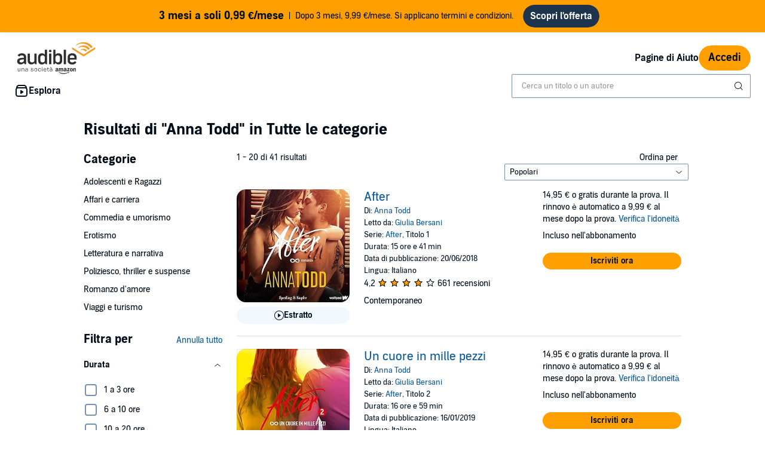

--- FILE ---
content_type: text/html;charset=UTF-8
request_url: https://www.audible.it/search?searchAuthor=Anna+Todd
body_size: 102049
content:
<!DOCTYPE html>
<html lang="it-IT">
<head>
  












    
    
        
            
            
                
                
            
        

        
        

        
            <link rel="dns-prefetch" href="">
        

        
            <link rel="preconnect" href="">
        
    












    
    
        <meta name="viewport" content="width=1040">
    

    
    






<link rel="icon" type="image/png" href="" sizes="16x16"/>
<link rel="icon" type="image/png" href="" sizes="32x32"/>
<link rel="icon" type="image/png" href="https://m.media-amazon.com/images/G/01/seo/creative/Audible_Google_Favicon_192px.png" sizes="192x192"/>
<link rel="icon" href="/favicon.ico">









<link rel="apple-touch-icon-precomposed" href="https://m.media-amazon.com/images/G/01/Audible/images/navigation/MobileWeb_IOSandAndroid_460._SY120_CB651482445_.png"/>
<link rel="apple-touch-icon-precomposed" sizes="152x152" href="https://m.media-amazon.com/images/G/01/Audible/images/navigation/MobileWeb_IOSandAndroid_460._SY152_CB651482445_.png"/>
<link rel="apple-touch-icon-precomposed" sizes="167x167" href="https://m.media-amazon.com/images/G/01/Audible/images/navigation/MobileWeb_IOSandAndroid_460._SY167_CB651482445_.png"/>
<link rel="apple-touch-icon-precomposed" sizes="180x180" href="https://m.media-amazon.com/images/G/01/Audible/images/navigation/MobileWeb_IOSandAndroid_460._SY180_CB651482445_.png"/>





<style>
    :not(:defined):not(adbl-legacy-style-scope) {
        visibility: hidden;
    }

    adbl-page:not(:defined) > * {
        display: none;
    }

    #adbl-loader {
        position: absolute;
        top: 0;
        bottom: 0;
        right: 0;
        left: 0;
        opacity: 1;
        z-index: 200;
        display: flex;
        justify-content: center;
        align-items: center;
        background-color: var(--adbl-background, #ffffff);
        pointer-events: none;
    }

    adbl-page:not(:defined) > *,
    adbl-page:not([loaded]) #adbl-loader:not(.hide-loader) > * {
        opacity: 0;
    }

    adbl-page:not(:defined) > #adbl-loader,
    adbl-page:not([loaded]) > #adbl-loader,
    :not(adbl-page) #adbl-loader.hide-loader {
        opacity: 1;
    }

    #adbl-loader > svg path {
        fill: var(--adbl-accent, #ffa000);
    }

    #adbl-loader > img {
        width: 48px;
        height: 48px;
        position: absolute;
    }

    adbl-page[loaded]:defined > * {
        animation-duration: var(--adbl-page-fade-time, 0.5s);;
        animation-timing-function: ease-in-out;
        animation-delay: 0.5s;
        animation-direction: reverse;
        animation-fill-mode: both;
        animation-name: adbl-fade;
    }

    adbl-page[loaded]:defined.no-delay > * {
        animation-delay: 0s;
    }

    adbl-page[loaded]:defined #adbl-loader,
    :not(adbl-page) #adbl-loader.hide-loader {
        animation-duration: 0.5s;
        animation-timing-function: ease-in-out;
        animation-delay: 0.5s;
        animation-direction: normal;
        animation-fill-mode: both;
        animation-name: adbl-fade;
    }

    #adbl-loader > .spin {
        width: 96px;
        height: 96px;

        animation-duration: 0.5s;
        animation-timing-function: linear;
        animation-delay: 0s;
        animation-iteration-count: infinite;
        animation-direction: normal;
        animation-name: adbl-rotate;
    }

    adbl-page[loaded]:defined #adbl-loader > .spin,
    #adbl-loader.hide-loader > .spin {
        animation-iteration-count: 4;
    }

    @keyframes adbl-rotate {
        from {
            transform: rotate(0deg);
        }
        to {
            transform: rotate(360deg);
        }
    }

    @keyframes adbl-fade {
        from {
            opacity: 1;
        }
        to {
            opacity: 0;
        }
    }

</style>

<script type="text/javascript">
    document.addEventListener("adblPageLoaded", function (event) {
        const pageFadeIn = event.target.children[0];
        if (pageFadeIn) {
            pageFadeIn.addEventListener("animationend", function () {
                event.target.dataset.fadedIn = true;
            });
        }
    });
</script>
<noscript>
    <style type="text/css">
        .adbl-page .js-only-element {
            display: none !important;
        }

        adbl-page:not(:defined) > * {
            display: inherit;
        }
    </style>
</noscript>




    <script>
        var autocomplete_config = {};
        autocomplete_config.domain = "completion.amazon.co.uk";
        autocomplete_config.market = "330701";
        autocomplete_config.clientID = "audible-search-it@amazon.com/0f1a9ad9be2110eb21e30a5807fe1f2e75b930e9";
        autocomplete_config.searchAlias = "eu-audible-it";
        autocomplete_config.apiEndpoint = "api.audible.it";
        autocomplete_config.acceptLanguage = "it-IT";
    </script>
<script type="importmap">{"imports":{"@amzn/audible-react-assets/react/jsx-dev-runtime":"https://m.media-amazon.com/images/S/sash/RCSaQFI2pddnS_m.js?awtFilename=@amzn/audible-react-assets/react/jsx-dev-runtime/index.esm.js","@amzn/audible-web-book-qa-client-application/sdk":"https://m.media-amazon.com/images/S/sash/857BqJU4hdFuhR5.js?awtFilename=@amzn/audible-web-book-qa-client-application/sdk/index.esm.js","@amzn/audible-react-assets/react":"https://m.media-amazon.com/images/S/sash/Fqh3XjOYxxN9zfF.js?awtFilename=@amzn/audible-react-assets/react/index.esm.js","@amzn/audible-web-example-lit-app/asset-path-resolution":"https://m.media-amazon.com/images/S/sash/ROIzad3LM-azZm5.js?awtFilename=@amzn/audible-web-example-lit-app/asset-path-resolution/index.esm.js","@amzn/audible-web-asset-override-synchronizer":"https://m.media-amazon.com/images/S/sash/UpD6ef87kxNIKky.js?awtFilename=@amzn/audible-web-asset-override-synchronizer/index.esm.js","@amzn/audible-web-example-react-app/core":"https://m.media-amazon.com/images/S/sash/TTuzesK4uxPdVL6.js?awtFilename=@amzn/audible-web-example-react-app/core/index.esm.js","@amzn/audible-web-example-react-app/sdk":"https://m.media-amazon.com/images/S/sash/CliM_jodp6dP0FK.js?awtFilename=@amzn/audible-web-example-react-app/sdk/index.esm.js","@amzn/audible-web-search-suggestion-client-assets/core":"https://m.media-amazon.com/images/S/sash/TTuzesK4uxPdVL6.js?awtFilename=@amzn/audible-web-search-suggestion-client-assets/core/index.esm.js","@amzn/audible-cross-domain-sso-assets":"https://m.media-amazon.com/images/S/sash/5QXAWzPfkdWH6-b.js?awtFilename=@amzn/audible-cross-domain-sso-assets/index.esm.js","@amzn/audible-web-search-suggestion-client-assets":"https://m.media-amazon.com/images/S/sash/n-3eyXl8dbqNpL0.js?awtFilename=@amzn/audible-web-search-suggestion-client-assets/index.esm.js","@amzn/audible-cross-domain-sso-assets/asset-path-resolution":"https://m.media-amazon.com/images/S/sash/x37ml4h5JbSjl-e.js?awtFilename=@amzn/audible-cross-domain-sso-assets/asset-path-resolution/index.esm.js","@amzn/audible-web-search-suggestion-client-assets/asset-path-resolution":"https://m.media-amazon.com/images/S/sash/ukLOoCKVIAnu2Ie.js?awtFilename=@amzn/audible-web-search-suggestion-client-assets/asset-path-resolution/index.esm.js","@amzn/audible-react-assets/react/jsx-runtime":"https://m.media-amazon.com/images/S/sash/fkPzDFEfdqSXsdk.js?awtFilename=@amzn/audible-react-assets/react/jsx-runtime/index.esm.js","@amzn/audible-react-assets/react-dom":"https://m.media-amazon.com/images/S/sash/LisyIc90NQSzVRx.js?awtFilename=@amzn/audible-react-assets/react-dom/index.esm.js","@amzn/audible-react-assets/react/compiler-runtime":"https://m.media-amazon.com/images/S/sash/J7tca-dU3XwBWOR.js?awtFilename=@amzn/audible-react-assets/react/compiler-runtime/index.esm.js","@amzn/audible-web-asset-override-synchronizer/asset-path-resolution":"https://m.media-amazon.com/images/S/sash/S49BVLCY0SvQ-Ss.js?awtFilename=@amzn/audible-web-asset-override-synchronizer/asset-path-resolution/index.esm.js","@amzn/audible-web-player-client-assets/core":"https://m.media-amazon.com/images/S/sash/zPo3QuEkjxISoib.js?awtFilename=@amzn/audible-web-player-client-assets/core/index.esm.js","@amzn/audible-web-book-qa-client-application/core":"https://m.media-amazon.com/images/S/sash/gDuLggBjPhhd-fM.js?awtFilename=@amzn/audible-web-book-qa-client-application/core/index.esm.js","@amzn/audible-web-maven-client-application/core":"https://m.media-amazon.com/images/S/sash/aNQY8i5d2i7n-Ds.js?awtFilename=@amzn/audible-web-maven-client-application/core/index.esm.js","@amzn/audible-web-book-qa-client-application/lottie":"https://m.media-amazon.com/images/S/sash/n2BMGPppMuCmLkT.js?awtFilename=@amzn/audible-web-book-qa-client-application/lottie/index.esm.js","@amzn/audible-web-example-lit-app":"https://m.media-amazon.com/images/S/sash/BJ5i9DX62siyYNZ.js?awtFilename=@amzn/audible-web-example-lit-app/index.esm.js","@amzn/audible-web-book-qa-client-application":"https://m.media-amazon.com/images/S/sash/fEOigkWjO8mONxr.js?awtFilename=@amzn/audible-web-book-qa-client-application/index.esm.js","@amzn/audible-web-book-qa-client-application/asset-path-resolution":"https://m.media-amazon.com/images/S/sash/_PgyLH2GCzfiKNF.js?awtFilename=@amzn/audible-web-book-qa-client-application/asset-path-resolution/index.esm.js","@amzn/audible-web-maven-client-application":"https://m.media-amazon.com/images/S/sash/IPiZxoj7sg7dubd.js?awtFilename=@amzn/audible-web-maven-client-application/index.esm.js","@amzn/audible-web-player-client-assets":"https://m.media-amazon.com/images/S/sash/wLPEud7I9OadWSs.js?awtFilename=@amzn/audible-web-player-client-assets/index.esm.js","@amzn/audible-web-player-client-assets/asset-path-resolution":"https://m.media-amazon.com/images/S/sash/aHKsPCJgNU_eqKw.js?awtFilename=@amzn/audible-web-player-client-assets/asset-path-resolution/index.esm.js","@amzn/audible-web-example-lit-app/sdk":"https://m.media-amazon.com/images/S/sash/9Rs8vITOCNxaL94.js?awtFilename=@amzn/audible-web-example-lit-app/sdk/index.esm.js","@amzn/audible-react-assets/asset-path-resolution":"https://m.media-amazon.com/images/S/sash/2jjaBrCOikjFLzf.js?awtFilename=@amzn/audible-react-assets/asset-path-resolution/index.esm.js","@amzn/audible-react-assets/react-dom/client":"https://m.media-amazon.com/images/S/sash/_Uhp9t1DMRU9Qi9.js?awtFilename=@amzn/audible-react-assets/react-dom/client/index.esm.js","@amzn/audible-web-maven-client-application/lottie":"https://m.media-amazon.com/images/S/sash/yqOlNrwCtgmZ0Rf.js?awtFilename=@amzn/audible-web-maven-client-application/lottie/index.esm.js","@amzn/audible-web-example-react-app/asset-path-resolution":"https://m.media-amazon.com/images/S/sash/4XrCb8Pq9QbOAmS.js?awtFilename=@amzn/audible-web-example-react-app/asset-path-resolution/index.esm.js","@amzn/audible-web-search-suggestion-client-assets/sdk":"https://m.media-amazon.com/images/S/sash/ycSYTZz-5Qhj1BG.js?awtFilename=@amzn/audible-web-search-suggestion-client-assets/sdk/index.esm.js","@amzn/audible-react-assets/react-dom/test-utils":"https://m.media-amazon.com/images/S/sash/OkXbLojmfFSs6I9.js?awtFilename=@amzn/audible-react-assets/react-dom/test-utils/index.esm.js","@amzn/audible-web-player-client-assets/sdk":"https://m.media-amazon.com/images/S/sash/lbFtDjuHEiD4SLh.js?awtFilename=@amzn/audible-web-player-client-assets/sdk/index.esm.js","@amzn/audible-web-example-react-app":"https://m.media-amazon.com/images/S/sash/7yNp1DM8WWr_Oy9.js?awtFilename=@amzn/audible-web-example-react-app/index.esm.js","@amzn/audible-web-maven-client-application/asset-path-resolution":"https://m.media-amazon.com/images/S/sash/F95s5HnWgI3aSnM.js?awtFilename=@amzn/audible-web-maven-client-application/asset-path-resolution/index.esm.js","@amzn/audible-web-book-qa-client-application/marked":"https://m.media-amazon.com/images/S/sash/f8ntqq2kwxeJzDk.js?awtFilename=@amzn/audible-web-book-qa-client-application/marked/index.esm.js","@amzn/audible-react-assets":"https://m.media-amazon.com/images/S/sash/R9-4oRr_8tE2O02.js?awtFilename=@amzn/audible-react-assets/index.esm.js","@amzn/audible-web-example-lit-app/core":"https://m.media-amazon.com/images/S/sash/oO0lXgsMdYdvoHZ.js?awtFilename=@amzn/audible-web-example-lit-app/core/index.esm.js","@amzn/audible-react-assets/react-dom/profiling":"https://m.media-amazon.com/images/S/sash/_LoiOdRqDdM7zsd.js?awtFilename=@amzn/audible-react-assets/react-dom/profiling/index.esm.js"}}</script>
<!-- Begin FlushAudibleAssetsTag -->
<script type='text/javascript'>
    if (!window.__awtWeblabs__) {
        window.__awtWeblabs__ = {};
    }
</script>
<!-- End FlushAudibleAssetsTag -->
<link rel="stylesheet" href="https://m.media-amazon.com/images/I/71D0-BYgvjL.css?AUIClients/AudibleBrickCitySkin" />
<link rel="stylesheet" href="https://m.media-amazon.com/images/I/21LOsTtnjYL.css?AUIClients/AudibleWebNavigationAssets" />
<link rel="stylesheet" href="https://m.media-amazon.com/images/I/01-lhJpSCZL.css?AUIClients/AudibleSearchContentAssets" />
<link rel="stylesheet" href="https://m.media-amazon.com/images/I/011oRzSWmDL.css?AUIClients/AudibleAuthorProfilePageAssets" />
<link rel="stylesheet" href="https://m.media-amazon.com/images/I/215XsPC5kwL.css?AUIClients/AudibleProductContentAssets" />
<link rel="stylesheet" href="https://m.media-amazon.com/images/I/017c-E3u2tL._RC|01BVRyXJHhL.css,21BNpZEaA8L.css_.css?AUIClients/AudibleBuyBoxAssets" />
<link rel="stylesheet" href="https://m.media-amazon.com/images/I/012TDX1mv5L.css?AUIClients/AudibleWebNotificationAssets" />
<link rel="stylesheet" href="https://m.media-amazon.com/images/I/01nB9Ffu7mL.css?AUIClients/AudibleLegoWidgetsAssets" />
<link rel="stylesheet" href="https://m.media-amazon.com/images/I/01PIy4uOPtL.css?AUIClients/AudibleWebSearchAssets" />
<link rel="stylesheet" href="https://m.media-amazon.com/images/I/31TJV3HflCL.css?AUIClients/AudibleWebCarouselAssets" />







    
        <title>Audiolibri scritti da Anna Todd | Audible.it</title>
    
    
    
        <meta name="description" content="Scarica Audiolibri scritto da Anna Todd sul tuo dispositivo. I migliori autori e narratori italiani e internazionali solo su Audible. Iscriviti, gratis i primi 30 giorni.">
    
    
    
        <link rel="canonical" href="https://www.audible.it/author/Anna-Todd/B00L0SW18A" />
    

    

    

    

    

    

    

    
        
            <meta name="google-site-verification" content="A1ZtOPxbOEYPdfALvUcHyDxdacR_Qtto5JExvH3ubgo"> <meta name="msvalidate.01" content="250EEA2B67A0CAF7FFE7CE6E8C5BEEFE">
        

    
         
             <meta name="msvalidate.01" content="250EEA2B67A0CAF7FFE7CE6E8C5BEEFE" />
         


















<script type="application/ld+json">
{
  "@context" : "http://schema.org",
  "@type" : "Organization",
  "name" : "Audible",
  "url" : "https://www.audible.it",
  "logo": "https://images-na.ssl-images-amazon.com/images/G/01/audiblemobile/store/image/favicons/icons310px.png",



  "sameAs" : [
    "https://plus.google.com/+audible", "https://www.facebook.com/audible", "https://twitter.com/audibleit", "https://www.youtube.com/channel/UCX2ddwBuVqh5gSO8idQLAeg", "https://www.linkedin.com/company/841081/", "https://www.instagram.com/audibleit/"
  ],

  "address": {
    "@type": "PostalAddress",

    "addressCountry": "Italia", 

    "addressLocality": "Berlin", 

    "addressRegion": "Berlin", 


    "streetAddress": "Schumannstr. 6",

    "postalCode": "10117"
  },
  "telephone": "800 784 849",
  "contactPoint" : [{
    "@type" : "ContactPoint",
    "telephone" : "+39800784849",
    "contactType" : "customer service",


    "availableLanguage" : [
      "Italian"
    ],

    "contactOption" : "TollFree"
  }]
}
</script><script type="module" async src="https://d2jpk0qucvwmsj.cloudfront.net/mosaic-versions/70091960-90d7-4705-97a5-0030bcdbc83a/www/audible-design-system.bundle.esm.js" crossorigin="anonymous"></script>
  <link rel="stylesheet" href="https://d2jpk0qucvwmsj.cloudfront.net/mosaic-versions/70091960-90d7-4705-97a5-0030bcdbc83a/www/audible-design-system.css"/>
  </head>
<body>
    <adbl-style-scope>
        <adbl-skip-link></adbl-skip-link>
    </adbl-style-scope>
    <div class="adbl-page desktop">
    
        <div id="top-gdpr" class="slot topSlot">
            <div id="consent_blackbar"></div></div>
        <div id="top-customer-notifications" class="slot topSlot">
            </div>
        <div id="top-0" class="slot topSlot">
            






    
    
        
            
            




<adbl-style-scope
        class="light lego-padding-top-none lego-padding-bottom-none">
    <adbl-stack spacing="md">
        








    
    
        
            
            





    
    
        
    




















<div class="adbl-asin-impression "
     data-asin="Not Applicable" data-widget="upsell-banner" data-position="1" data-face-out=""
     data-source="" data-url="/search" data-celyx-weblab-treatment="" >
    
    
        
            <adbl-enhanced-upsell-banner variant="partner" asset-type=""
                                         icon=""
                                         tag-text="" gradient-color=""
                                         button-label="Scopri l'offerta"
                                         button-variant="solid" href="https://www.audible.it/subscription/confirmation?membershipAsin=B08SCRSYX1&promoCode=WEL4287XJVW"
                                         
                                         
                                         style="--adbl-custom-bg-color: #FFA000">
                
                
                <p slot="title">3 mesi a soli 0,99 €/mese</p>
                    Dopo 3 mesi, 9,99 €/mese. Si applicano termini e condizioni.
            </adbl-enhanced-upsell-banner>
        
        
    

</div>

        
    

    </adbl-stack>
</adbl-style-scope>
        
    

</div>
        <div id="nav-header" class="slot topSlot">
                    












<adbl-style-scope>
    <adbl-theme mode="light">
        <adbl-nav-header>
            
            

            
            
                
            
            
            <a href="/" slot="logo" class="bc-pub-block bc-pub-block ui-it-header-logo js-only-element">
                
                    
                    
                        <img src="https://m.media-amazon.com/images/G/29/AudibleIT/it_IT/audibleweb/audible_logo._CB298758964_.svg" alt="Audible, una società Amazon" width="140" style="max-height: 54px" />
                    
                
            </a>

            
            

            
            
            
            
                
            
            
            
                <adbl-nav-link slot="utility" variant="secondary" href="https://aiuto.audible.it">
                    Pagine di Aiuto
                </adbl-nav-link>
            

            

            
            

            
            
                
                
                <adbl-button variant="primary" class="ui-it-sign-in-link" slot="utility"
                             href="/audible/signinRedirect?maxAge=900&amp;maxAuthAge=1209600&amp;returnUrl=https://www.audible.it/search?searchAuthor%3DAnna%2BTodd%26&amp;pageIdent&amp;requesterWidgetName=audible-navigation-header-controller&amp;requesterPageId=search&amp;forceLogin=false">Accedi</adbl-button>
            

            
            
            
            <adbl-nav-mega-menu label="Esplora" icon="discover">
                



    <adbl-nav-list label="Suggerimenti">
        
            
            
                
            
            <adbl-nav-link variant="tertiary" href="/ep/audiolibri">Audiolibri</adbl-nav-link>
        
            
            
                
            
            <adbl-nav-link variant="tertiary" href="/ep/audiolibri-situazioni">Ascolta in ogni occasione</adbl-nav-link>
        
            
            
                
            
            <adbl-nav-link variant="tertiary" href="/ep/prossime-uscite">Le possime uscite</adbl-nav-link>
        
            
            
                
            
            <adbl-nav-link variant="tertiary" href="/ep/Harry-Potter-audiolibri">Harry Potter</adbl-nav-link>
        
            
            
                
            
            <adbl-nav-link variant="tertiary" href="/ep/autori">Autori</adbl-nav-link>
        
            
            
                
            
            <adbl-nav-link variant="tertiary" href="/ep/consigli-audible">I consigli di Audible</adbl-nav-link>
        
            
            
                
            
            <adbl-nav-link variant="tertiary" href="/ep/migliori-recensioni-audiolibri">I vostri preferiti</adbl-nav-link>
        
            
            
                
            
            <adbl-nav-link variant="tertiary" href="/ep/inglese-audiolibri">Audiolibri in inglese</adbl-nav-link>
        
            
            
                
            
            <adbl-nav-link variant="tertiary" href="/blog">Audible Blog</adbl-nav-link>
        
            
            
                
            
            <adbl-nav-link variant="tertiary" href="/ep/suggerimenti-audiolibri">Tutti i nostri suggerimenti</adbl-nav-link>
        
    </adbl-nav-list>


                



    <adbl-nav-list label="Categorie">
        
            
            
                
            
            <adbl-nav-link variant="tertiary" href="/categories">Tutte le categorie</adbl-nav-link>
        
            
            
                
            
            <adbl-nav-link variant="tertiary" href="/cat/Adolescenti-e-Ragazzi-Audiolibri/21837960031">Adolescenti e Ragazzi</adbl-nav-link>
        
            
            
                
            
            <adbl-nav-link variant="tertiary" href="/cat/Audiolibri-per-bambini-Audiolibri/21837942031">Audiolibri per bambini</adbl-nav-link>
        
            
            
                
            
            <adbl-nav-link variant="tertiary" href="/cat/Biografie-e-memorie-Audiolibri/21837946031">Biografie e memorie</adbl-nav-link>
        
            
            
                
            
            <adbl-nav-link variant="tertiary" href="/cat/Relazioni-genitorialità-e-sviluppo-personale/Sviluppo-personale-Audiolibri/21838147031">Relazoni e crescita personale</adbl-nav-link>
        
            
            
                
            
            <adbl-nav-link variant="tertiary" href="/cat/Fantascienza-e-fantasy-Audiolibri/21837950031">Fantascienza e fantasy</adbl-nav-link>
        
            
            
                
            
            <adbl-nav-link variant="tertiary" href="/cat/Poliziesco-thriller-e-suspense-Audiolibri/21837941031">Gialli e thriller</adbl-nav-link>
        
            
            
                
            
            <adbl-nav-link variant="tertiary" href="/cat/Letteratura-e-narrativa-Audiolibri/21837949031">Letteratura e narrativa</adbl-nav-link>
        
    </adbl-nav-list>


                
            </adbl-nav-mega-menu>

            
            

            
            
            
            
            

            
            
                
                    
                    <div style="width: 400px" slot="search">
                        <adbl-legacy-style-scope class="adbl-light">
                            














  

  
    
  
  
  
  
  
  
  


  

  
















  



 












<div  class="bc-section
    
    
    
      
      
      
      bc-a11y-dynamic-skiplink-target" style="" data-bc-a11y-dynamic-skiplink-display-value='Casella di ricerca'
        data-bc-a11y-dynamic-skiplink-feature='search-box-skipLink' tabindex='-1'>
  
      

      
        
    
    









































  
  
    
      
        
        
        








<input type="hidden" name="search-by" value="Di:" id="search-by" >

        
        








<input type="hidden" name="search-author" value="Autore" id="search-author" >

        
        








<input type="hidden" name="search-author-image-ph" value="https://m.media-amazon.com/images/G/01/AUDIBLE-ASCIR-AUTHORPROFILE-XYC12/author_WERSCB_placeholder_QS_2x.png" id="search-author-image-ph" >

        
        








<input type="hidden" name="search-series" value="Serie" id="search-series" >

        
          
            








<input type="hidden" name="search-trending-search" value="true" id="search-trending-search" >

          
          
        
        
        








<input type="hidden" name="ref-override" value="" id="adbl-nav-search-ref-override" >


        







































  























  



 












<div  class="bc-section
    
    
    
      
      
      
      bc-autocomplete bc-autocomplete-has-icon search-autocomplete" style="" >
  
      

      
        
  
    
      
      <form role="search" action="/search">
        <label>
          <span class="bc-text
    
    
    
    bc-color-base"  >
    <div id="eac-combobox" role="combobox" aria-expanded="false" aria-owns="ac-listbox" aria-haspopup="listbox">
      <input type="search" autocomplete="off" class="bc-input bc-color-border-focus bc-color-base bc-color-background-base bc-color-border-base" value="" data-initial-value=""data-results-label-template="{} risultati"data-one-result-label="1 risultato"data-no-results-label="Nessun risultato"id="header-search" placeholder="Cerca un titolo o un autore" name="keywords" aria-label="Cerca un audiolibro, un giornale, una rivista o altro" aria-live="assertive" aria-autocomplete="both" aria-controls="ac-listbox" role="combobox" />
    </div>
    
      
        
        
          <button aria-label="Invia ricerca" class="bc-icon bc-icon-search bc-color-base bc-autocomplete-icon"></button>
        
      
    

    





















 
















<div  class="bc-box
		
			bc-box-padding-none
			bc-color-background-base 
			bc-autocomplete-suggestions-wrapper bc-pub-hidden
    
    
    
		
    bc-box-border" data-prompt-placement='none' >
	
			
      
        
      
        
        
          <div class="bc-autocomplete-suggestion-row bc-autocomplete-no-results bc-pub-hidden">Nessun risultato</div>
          <div class="bc-autocomplete-suggestion-row bc-autocomplete-trending-search bc-pub-hidden"><span class="bc-text
    
    bc-size-overline"  >
    Ricerche suggerite
  </span></div>
          <ul class="bc-autocomplete-suggestions-container" role="listbox" id="ac-listbox"></ul>
        
      
      
          
        
    
      
  
</div>

  </span>
        </label>
      </form>
    
    
  

      
  
</div>


      
      
    
  


  
      
  
</div>


  


                        </adbl-legacy-style-scope>
                    </div>
                
                
            
        </adbl-nav-header>
    </adbl-theme>
</adbl-style-scope></div>
            <div
            role="main"
            class="adbl-main"
            id="adbl-main"
            aria-label="Ricerca Audible"
        >
            <div id="top-2" class="slot topSlot">
                </div>
            <div id="top-3" class="slot topSlot">
                
















  



 












<div  class="bc-section
    bc-spacing-base 
    bc-spacing-top-base 
    
      
      
      
      bc-container" style="" >
  
      

      
        





















    



  



  



  



<h1  class="bc-heading
    bc-color-base
    
    
    
    
    
    
    bc-text-bold" >Risultati
 di <span class="bc-text
    
    
    
    
    bc-text-bold"  >"Anna Todd"</span> in Tutte le categorie</h1>
















<div data-overlayClass="" class="bc-modal  bc-modal-closeable" id="gemini_searchFeedback_modal" >
    
        
        
            <div class="bc-modal-content">
                


















































 
















<div  class="bc-box
		
			bc-box-padding-none
			
			bc-modal-content-box bc-color-background-base 
    
    
    
		bc-text-left" role='dialog' aria-label='' >
	
			
      
        
    
        





















 
















<div  class="bc-box
		
			bc-box-padding-small
			
			bc-modal-header"  >
	
			
      
        
            









 







<div id="" class="bc-row
    bc-modal-header-row bc-text-left"  style="">
    
                























  



  



  



<h3  class="bc-heading
    bc-color-base
    bc-core-modal-title bc-inline-block 
    
    
    
    bc-size-medium 
    
    bc-text-bold" ></h3>

                
                    










 











<div tabindex="0" role="button" aria-label="Chiudi" class="bc-trigger

bc-pub-float-right modal-close
bc-trigger-toggle-modal">
  
                        












	
	
	
	








<i aria-hidden="true" class="bc-icon
	bc-icon-fill-base
	bc-icon-close-s3
	
	bc-icon-close 
	bc-icon-size-medium 
	bc-color-base" >
</i>
                    
</div>

                
            
</div>

        
      
  
</div>

    
    





















 
















<div  class="bc-box
		
			bc-box-padding-small
			
			bc-modal-content-overflow"  >
	
			
      
        
        
 

  
<span class="bc-text
    
    
    
    bc-color-secondary"  >
















  



 












<div id="search_feedback_error_message" class="bc-section
    bc-spacing-s3" style="" >
  
      

      
        













	





    






    



































 
















<div  class="bc-box
		
    
    
		
    
		bc-palette-default" role='alert' >
	
			
        <div class="bc-box-padding-small
		bc-color-secondary
		bc-inline-alert-error 
    
      bc-color-background-base"  >
          
    









 








<div id="" class="bc-row-responsive
    
    
    bc-spacing-none"   style="">
    
        












































 



<div   class="bc-col-responsive
    
    
    
    bc-text-right 

    bc-col-1">
    
            <i aria-hidden="true" class="bc-icon
	bc-icon-fill-error
	bc-icon-exclamation-triangle-s2
	
	bc-icon-exclamation-triangle 
	bc-icon-size-small 
	bc-color-error" >
</i>
        
</div>


        












































 



<div   class="bc-col-responsive
    
    
    
    

    bc-col-11">
    
            
















  



 












<div  class="bc-section" style="" >
  
      

      
        
                <span class="bc-text
    
    
    
    bc-color-error 
    bc-text-bold"  >
                
            </span>
            
      
  
</div>


            

            
        
</div>


        
    
</div>


        </div>
      
      
  
</div>

      
  
</div>

 

  
<span class="bc-text
    
    bc-size-heading2" id="search_feedback_heading" ></span>
















  



 












<div  class="bc-section
    
    bc-spacing-top-s3" style="" >
  
      

      
        



























<span>
 	<ul  class="bc-list
	
    bc-spacing-s3 
    
    
    
    
    
    
    
    
    
    bc-list-nostyle">



















<li class="bc-list-item
	
    bc-spacing-s2" >
    





























<div id="" class="bc-checkbox">
	<label class="bc-label-wrapper "
    for="notFound">
    <div class="bc-checkbox-wrapper">
        <input type="checkbox"
    id="notFound" 
    name="notFound" 
    
    
    
    autocomplete="off" />
            <span class="bc-checkbox-icon-container bc-color-border-base">
            <span class="bc-checkbox-icon-inner">
                <div class="bc-color-background-active bc-checkbox-check">
                    












	
	
	
	








<i aria-hidden="true" class="bc-icon
	bc-icon-fill-inverse
	bc-icon-check-s2
	bc-checkbox-icon 
	bc-icon-check 
	
	bc-color-inverse" >
</i>
                </div>
            </span>
        </span>
    </div>
    <span class="bc-checkbox-label bc-size-callout">
        
    </span>
	</label>
</div>

</li>




















<li class="bc-list-item
	
    bc-spacing-s2" >
    





























<div id="" class="bc-checkbox">
	<label class="bc-label-wrapper "
    for="notRelevant">
    <div class="bc-checkbox-wrapper">
        <input type="checkbox"
    id="notRelevant" 
    name="notRelevant" 
    
    
    
    autocomplete="off" />
            <span class="bc-checkbox-icon-container bc-color-border-base">
            <span class="bc-checkbox-icon-inner">
                <div class="bc-color-background-active bc-checkbox-check">
                    












	
	
	
	








<i aria-hidden="true" class="bc-icon
	bc-icon-fill-inverse
	bc-icon-check-s2
	bc-checkbox-icon 
	bc-icon-check 
	
	bc-color-inverse" >
</i>
                </div>
            </span>
        </span>
    </div>
    <span class="bc-checkbox-label bc-size-callout">
        
    </span>
	</label>
</div>

</li>




















<li class="bc-list-item
	
    bc-spacing-s2" >
    





























<div id="" class="bc-checkbox">
	<label class="bc-label-wrapper "
    for="notAppropriate">
    <div class="bc-checkbox-wrapper">
        <input type="checkbox"
    id="notAppropriate" 
    name="notAppropriate" 
    
    
    
    autocomplete="off" />
            <span class="bc-checkbox-icon-container bc-color-border-base">
            <span class="bc-checkbox-icon-inner">
                <div class="bc-color-background-active bc-checkbox-check">
                    












	
	
	
	








<i aria-hidden="true" class="bc-icon
	bc-icon-fill-inverse
	bc-icon-check-s2
	bc-checkbox-icon 
	bc-icon-check 
	
	bc-color-inverse" >
</i>
                </div>
            </span>
        </span>
    </div>
    <span class="bc-checkbox-label bc-size-callout">
        
    </span>
	</label>
</div>

</li>




















<li class="bc-list-item
	
    bc-spacing-s2" >
    





























<div id="" class="bc-checkbox">
	<label class="bc-label-wrapper "
    for="other">
    <div class="bc-checkbox-wrapper">
        <input type="checkbox"
    id="other" 
    name="other" 
    
    
    
    autocomplete="off" />
            <span class="bc-checkbox-icon-container bc-color-border-base">
            <span class="bc-checkbox-icon-inner">
                <div class="bc-color-background-active bc-checkbox-check">
                    












	
	
	
	








<i aria-hidden="true" class="bc-icon
	bc-icon-fill-inverse
	bc-icon-check-s2
	bc-checkbox-icon 
	bc-icon-check 
	
	bc-color-inverse" >
</i>
                </div>
            </span>
        </span>
    </div>
    <span class="bc-checkbox-label bc-size-callout">
        
    </span>
	</label>
</div>

</li>




















<li class="bc-list-item
	
    bc-spacing-s2" >
    
 

  
<span class="bc-text
    
    
    
    
    bc-text-bold"  ></span>










 



  
  
  
   
   
   

   
   
   
   

   
   
   
   




<div   class="bc-col
    
    
    bc-spacing-top-none 
    bc-text-right 
    bc-col-last 

    bc-col-3">
    
 

  
<span class="bc-text" id="search_feedback_text_input_charcount" >0/200</span>
</div>













	


	

	

	
	<textarea class="bc-input
			bc-color-base
			bc-color-border-focus
			
	        
	        
	          bc-color-border-base
	        
	    
		  
	    bc-spacing-top-s3" id="freeformText" 
		
		
		name="freeformText" 
		maxLength="200" 
		
		style="height:8em;" role="textbox" aria-multiline="true"></textarea>

</li>




















<li class="bc-list-item" >
    
</li>
</ul>
</span>









<input type="hidden" name="keyword" value="" id="keyword" >









<input type="hidden" name="search_feedback_toast_message" value="" id="search_feedback_toast_message" >

      
  
</div>











 



  
  
  
   
   
   

   
   
   
   

   
   
   
   




<div   class="bc-col
    
    
    bc-spacing-top-none 
    bc-text-right 
    bc-col-last 

    bc-col-3">
    










 











<div id="close_search_feedback_modal" 

data-trigger="gemini_searchFeedback_modal" class="bc-trigger


bc-trigger-modal">
  



















 
 


  
  
  
  
  
  



  
    
  
  



  













  

  

  

  
    
    <span class="bc-button
  bc-button-secondary
  
  bc-spacing-s1 
  
  bc-button-small 
  bc-button-inline">
      <button class="bc-button-text"  type="button" tabindex="0">
        <span class="bc-text
    bc-button-text-inner 
    bc-size-action-small"  >
    
    
  </span>
      </button>
    </span>
  


</div>




















 
 


  
  
  
  
  
  



  
    
  
  















  

  

  

  
    
    <span id="submit_button"
  
  
  
  class="bc-button
  bc-button-primary
  
  bc-spacing-s1 
  
  bc-button-small 
  bc-button-inline">
      <button class="bc-button-text"  type="button" tabindex="0">
        <span class="bc-text
    bc-button-text-inner 
    bc-size-action-small"  >
    
    
  </span>
      </button>
    </span>
  


</div>
</span>
    
      
  
</div>


      
  
</div>


            </div>
        
    
</div>
<form class="refinementsAndPagingForm keywordElements" data-form-id="keywords">
        








<input type="hidden" name="keywords" value=""  >









<input type="hidden" name="title" value=""  >









<input type="hidden" name="searchAuthor" value="Anna Todd"  >









<input type="hidden" name="searchNarrator" value=""  >









<input type="hidden" name="searchProvider" value=""  >









<input type="hidden" name="audibleGroupID" value=""  >









<input type="hidden" name="hiddenBrowseNodes" value=""  >









<input type="hidden" name="skip_spell_correction" value=""  >









<input type="hidden" name="skip_query_understanding" value=""  >
</form>


      
  
</div>
</div>
            <div id="top-4" class="slot topSlot">
                </div>
            <div id="top-5" class="slot topSlot">
                </div>
            <div id="maven-container-slot" class="slot topSlot">
                </div>
            <div id="maven-open-button-slot" class="slot topSlot">
                </div>

            <div class="bc-container">
                









 








<div id="" class="bc-row-responsive"   style="">
    












































 



<div   class="bc-col-responsive
    
    
    
    

    bc-col-3">
    <div id="left-0" class="slot leftSlot">
                            </div>
                        <div id="left-1" class="slot leftSlot">
                            <form class="refinementsAndPagingForm refinementsForm" data-form-id="refinements" >
        <a class="bc-link
    bc-a11y-skiplink 
    
    bc-color-link" tabindex="0" data-bc-skiplink-target='product-list-a11y-skiplink-target' data-bc-skiplink-feature='search-content-skiplink' id="search-refinements-content-skiplink">Vai alla lista dei prodotti</a><a class="bc-link
    bc-a11y-skiplink 
    
    bc-color-link" tabindex="0" data-bc-skiplink-target='pagination-a11y-skiplink-target' data-bc-skiplink-feature='search-pagination-skiplink' id="search-refinements-pagination-skiplink">Passa all'impaginazione della lista dei prodotti</a>























  



  



  



<h2 id="a-categories"  class="bc-heading
    bc-color-base
    
    bc-spacing-small 
    
    
    
    
    bc-text-bold" >Categorie</h2>
<div class="linkListWrapper categories bc-a11y-dynamic-skiplink-target" tabindex="-1" data-bc-a11y-dynamic-skiplink-display-value="Affina la ricerca"
    data-bc-a11y-dynamic-skiplink-feature="search-refinements-skipLink" role="navigation" aria-labelledby='a-categories'>
            



























<span>
 	<ul  class="bc-list
	
    bc-spacing-medium 
    
    
    
    
    
    
    
    
    
    bc-list-nostyle">



















<li class="bc-list-item
	
    bc-spacing-mini" >
    <a class="bc-link
    refinementFormLink 
    
    bc-color-base" tabindex="0"  href="/search?node=21837960031&amp;searchAuthor=Anna+Todd">Adolescenti e Ragazzi</a>
</li>




















<li class="bc-list-item
	
    bc-spacing-mini" >
    <a class="bc-link
    refinementFormLink 
    
    bc-color-base" tabindex="0"  href="/search?node=21837947031&amp;searchAuthor=Anna+Todd">Affari e carriera</a>
</li>




















<li class="bc-list-item
	
    bc-spacing-mini" >
    <a class="bc-link
    refinementFormLink 
    
    bc-color-base" tabindex="0"  href="/search?node=34003916031&amp;searchAuthor=Anna+Todd">Commedia e umorismo</a>
</li>




















<li class="bc-list-item
	
    bc-spacing-mini" >
    <a class="bc-link
    refinementFormLink 
    
    bc-color-base" tabindex="0"  href="/search?node=21837959031&amp;searchAuthor=Anna+Todd">Erotismo</a>
</li>




















<li class="bc-list-item
	
    bc-spacing-mini" >
    <a class="bc-link
    refinementFormLink 
    
    bc-color-base" tabindex="0"  href="/search?node=21837949031&amp;searchAuthor=Anna+Todd">Letteratura e narrativa</a>
</li>




















<li class="bc-list-item
	
    bc-spacing-mini" >
    <a class="bc-link
    refinementFormLink 
    
    bc-color-base" tabindex="0"  href="/search?node=21837941031&amp;searchAuthor=Anna+Todd">Poliziesco, thriller e suspense</a>
</li>




















<li class="bc-list-item
	
    bc-spacing-mini" >
    <a class="bc-link
    refinementFormLink 
    
    bc-color-base" tabindex="0"  href="/search?node=21837958031&amp;searchAuthor=Anna+Todd">Romanzo d'amore</a>
</li>




















<li class="bc-list-item
	
    bc-spacing-mini" >
    <a class="bc-link
    refinementFormLink 
    
    bc-color-base" tabindex="0"  href="/search?node=21837955031&amp;searchAuthor=Anna+Todd">Viaggi e turismo</a>
</li>
</ul>
</span>









<input type="hidden" name="node" value=""  >
</div>

        <section class="otherFilters" role="navigation" aria-labelledby='a-filter-by'>
                









 








<div id="" class="bc-row-responsive"   style="">
    












































 



<div   class="bc-col-responsive
    
    
    
    

    bc-col-6">
    























  



  



  



<h2 id="a-filter-by"  class="bc-heading
    bc-color-base
    
    bc-spacing-mini 
    
    
    
    
    bc-text-bold" >Filtra per</h2>

</div>













































 



<div   class="bc-col-responsive
    
    
    bc-spacing-top-micro 
    bc-text-right 

    bc-col-6">
    <a class="bc-link
    clearRefinementLink 
    
    bc-color-link" tabindex="0"  href="/search?searchAuthor=Anna+Todd">Annulla tutto</a>
</div>

</div>












<div class="bc-accordion
    bc-color-border-base
    bc-accordion-borderless
    bc-accordion-icon-position-" >
    















  
  
  
  
  
  
  



    



    



    



    








<div class="bc-accordion-row
    bc-color-border-base
    bc-accordion-icon-position-right
    bc-accordion-active 
    otherFilter-feature_seven_browse-bin" id="filter-row-1">
    <a class="bc-link
    bc-accordion-header bc-pub-clearfix otherFilter-feature_seven_browse-bin 
    
    bc-color-base" tabindex="0" aria-expanded="true" href role="button" aria-controls="filter-row-1_content" id="filter-row-1_toggle">
        





















 
















<div  class="bc-box
		
			bc-box-padding-mini
			
			bc-accordion-header-inner bc-accordion-header-content"  >
	
			
      
        
            
            <div class="bc-accordion-header-text-wrapper">
                
 

  
<span class="bc-text
    bc-pub-relative bc-accordion-header-text 
    bc-size-base 
    
    
    bc-text-bold"  >

                    Durata

                </span>

                
  
<div class="bc-text
    bc-accordion-sub-header-text 
    bc-size-small 
    
    bc-color-secondary" id="filter-row-1_link" >
                    
                </div>
            </div>
        
            <div class="bc-accordion-chevron">
                












	
	
	
	








<i aria-hidden='true' 
	
		 aria-hidden="true" class="bc-icon
	bc-icon-fill-base
	bc-icon-chevron-down-s2
	bc-accordion-icon-inactive 
	bc-icon-chevron-down 
	
	bc-color-base" >
</i>
                












	
	
	
	








<i aria-hidden='true' 
	
		 aria-hidden="true" class="bc-icon
	bc-icon-fill-base
	bc-icon-chevron-up-s2
	bc-accordion-icon-active 
	bc-icon-chevron-up 
	
	bc-color-base" >
</i>
            </div>
        

        
      
  
</div>

    </a>

    





















 
















<div  class="bc-box
		
			bc-box-padding-mini
			
			bc-accordion-inner"  >
	
			
      
        
        <div id="filter-row-1_content" class="bc-accordion-inner-content" role="region" aria-labelledby="filter-row-1_toggle">
          



























<span>
 	<ul  class="bc-list
	radioListWrapper 
    
    
    
    
    
    
    
    
    
    
    bc-list-nostyle">



















<li class="bc-list-item
	
    bc-spacing-mini" >
    <a class="bc-link
    refinementFormRadio 
    
    bc-color-base" tabindex="0"  href="/search?feature_seven_browse-bin=21876381031&amp;searchAuthor=Anna+Todd">



















    











<div id="" class="bc-checkbox
    
    
    
    bc-pub-block">
	<span class="bc-label-wrapper bc-pub-block">
    <div class="bc-checkbox-wrapper">
        <input type="checkbox"
    
    name="feature_seven_browse-bin" 
    value="21876381031" 
    
    
    autocomplete="off"
    aria-label="1 a 3 ore"
    tabindex='-1' />
            <span class="bc-checkbox-icon-container bc-color-border-base">
            <span class="bc-checkbox-icon-inner">
                <div class="bc-color-background-active bc-checkbox-check">
                    












	
	
	
	








<i aria-hidden="true" class="bc-icon
	bc-icon-fill-inverse
	bc-icon-check-s2
	bc-checkbox-icon 
	bc-icon-check 
	
	bc-color-inverse" >
</i>
                </div>
            </span>
        </span>
    </div>
    <span class="bc-checkbox-label bc-size-callout">
        1 a 3 ore
    </span>
	</span>
</div>
</a>
</li>




















<li class="bc-list-item
	
    bc-spacing-mini" >
    <a class="bc-link
    refinementFormRadio 
    
    bc-color-base" tabindex="0"  href="/search?feature_seven_browse-bin=21876384031&amp;searchAuthor=Anna+Todd">



















    











<div id="" class="bc-checkbox
    
    
    
    bc-pub-block">
	<span class="bc-label-wrapper bc-pub-block">
    <div class="bc-checkbox-wrapper">
        <input type="checkbox"
    
    name="feature_seven_browse-bin" 
    value="21876384031" 
    
    
    autocomplete="off"
    aria-label="6 a 10 ore"
    tabindex='-1' />
            <span class="bc-checkbox-icon-container bc-color-border-base">
            <span class="bc-checkbox-icon-inner">
                <div class="bc-color-background-active bc-checkbox-check">
                    












	
	
	
	








<i aria-hidden="true" class="bc-icon
	bc-icon-fill-inverse
	bc-icon-check-s2
	bc-checkbox-icon 
	bc-icon-check 
	
	bc-color-inverse" >
</i>
                </div>
            </span>
        </span>
    </div>
    <span class="bc-checkbox-label bc-size-callout">
        6 a 10 ore
    </span>
	</span>
</div>
</a>
</li>




















<li class="bc-list-item
	
    bc-spacing-mini" >
    <a class="bc-link
    refinementFormRadio 
    
    bc-color-base" tabindex="0"  href="/search?feature_seven_browse-bin=21876382031&amp;searchAuthor=Anna+Todd">



















    











<div id="" class="bc-checkbox
    
    
    
    bc-pub-block">
	<span class="bc-label-wrapper bc-pub-block">
    <div class="bc-checkbox-wrapper">
        <input type="checkbox"
    
    name="feature_seven_browse-bin" 
    value="21876382031" 
    
    
    autocomplete="off"
    aria-label="10 a 20 ore"
    tabindex='-1' />
            <span class="bc-checkbox-icon-container bc-color-border-base">
            <span class="bc-checkbox-icon-inner">
                <div class="bc-color-background-active bc-checkbox-check">
                    












	
	
	
	








<i aria-hidden="true" class="bc-icon
	bc-icon-fill-inverse
	bc-icon-check-s2
	bc-checkbox-icon 
	bc-icon-check 
	
	bc-color-inverse" >
</i>
                </div>
            </span>
        </span>
    </div>
    <span class="bc-checkbox-label bc-size-callout">
        10 a 20 ore
    </span>
	</span>
</div>
</a>
</li>




















<li class="bc-list-item
	
    bc-spacing-mini" >
    <a class="bc-link
    refinementFormRadio 
    
    bc-color-base" tabindex="0"  href="/search?feature_seven_browse-bin=21876385031&amp;searchAuthor=Anna+Todd">



















    











<div id="" class="bc-checkbox
    
    
    
    bc-pub-block">
	<span class="bc-label-wrapper bc-pub-block">
    <div class="bc-checkbox-wrapper">
        <input type="checkbox"
    
    name="feature_seven_browse-bin" 
    value="21876385031" 
    
    
    autocomplete="off"
    aria-label="20 ore e più"
    tabindex='-1' />
            <span class="bc-checkbox-icon-container bc-color-border-base">
            <span class="bc-checkbox-icon-inner">
                <div class="bc-color-background-active bc-checkbox-check">
                    












	
	
	
	








<i aria-hidden="true" class="bc-icon
	bc-icon-fill-inverse
	bc-icon-check-s2
	bc-checkbox-icon 
	bc-icon-check 
	
	bc-color-inverse" >
</i>
                </div>
            </span>
        </span>
    </div>
    <span class="bc-checkbox-label bc-size-callout">
        20 ore e più
    </span>
	</span>
</div>
</a>
</li>
</ul>
</span>

        </div>
    
      
  
</div>

</div>
















  
  
  
  
  
  
  



    



    



    



    








<div class="bc-accordion-row
    bc-color-border-base
    bc-accordion-icon-position-right
    bc-accordion-active 
    otherFilter-feature_six_browse-bin" id="filter-row-2">
    <a class="bc-link
    bc-accordion-header bc-pub-clearfix otherFilter-feature_six_browse-bin 
    
    bc-color-base" tabindex="0" aria-expanded="true" href role="button" aria-controls="filter-row-2_content" id="filter-row-2_toggle">
        





















 
















<div  class="bc-box
		
			bc-box-padding-mini
			
			bc-accordion-header-inner bc-accordion-header-content"  >
	
			
      
        
            
            <div class="bc-accordion-header-text-wrapper">
                
 

  
<span class="bc-text
    bc-pub-relative bc-accordion-header-text 
    bc-size-base 
    
    
    bc-text-bold"  >

                    Lingua

                </span>

                
  
<div class="bc-text
    bc-accordion-sub-header-text 
    bc-size-small 
    
    bc-color-secondary" id="filter-row-2_link" >
                    
                </div>
            </div>
        
            <div class="bc-accordion-chevron">
                












	
	
	
	








<i aria-hidden='true' 
	
		 aria-hidden="true" class="bc-icon
	bc-icon-fill-base
	bc-icon-chevron-down-s2
	bc-accordion-icon-inactive 
	bc-icon-chevron-down 
	
	bc-color-base" >
</i>
                












	
	
	
	








<i aria-hidden='true' 
	
		 aria-hidden="true" class="bc-icon
	bc-icon-fill-base
	bc-icon-chevron-up-s2
	bc-accordion-icon-active 
	bc-icon-chevron-up 
	
	bc-color-base" >
</i>
            </div>
        

        
      
  
</div>

    </a>

    





















 
















<div  class="bc-box
		
			bc-box-padding-mini
			
			bc-accordion-inner"  >
	
			
      
        
        <div id="filter-row-2_content" class="bc-accordion-inner-content" role="region" aria-labelledby="filter-row-2_toggle">
          



























<span>
 	<ul  class="bc-list
	radioListWrapper 
    
    
    
    
    
    
    
    
    
    
    bc-list-nostyle">



















<li class="bc-list-item
	
    bc-spacing-mini" >
    <a class="bc-link
    refinementFormRadio 
    
    bc-color-base" tabindex="0"  href="/search?feature_six_browse-bin=21876415031&amp;searchAuthor=Anna+Todd">



















    











<div id="" class="bc-checkbox
    
    
    
    bc-pub-block">
	<span class="bc-label-wrapper bc-pub-block">
    <div class="bc-checkbox-wrapper">
        <input type="checkbox"
    
    name="feature_six_browse-bin" 
    value="21876415031" 
    
    
    autocomplete="off"
    aria-label="Inglese"
    tabindex='-1' />
            <span class="bc-checkbox-icon-container bc-color-border-base">
            <span class="bc-checkbox-icon-inner">
                <div class="bc-color-background-active bc-checkbox-check">
                    












	
	
	
	








<i aria-hidden="true" class="bc-icon
	bc-icon-fill-inverse
	bc-icon-check-s2
	bc-checkbox-icon 
	bc-icon-check 
	
	bc-color-inverse" >
</i>
                </div>
            </span>
        </span>
    </div>
    <span class="bc-checkbox-label bc-size-callout">
        Inglese
    </span>
	</span>
</div>
</a>
</li>




















<li class="bc-list-item
	
    bc-spacing-mini" >
    <a class="bc-link
    refinementFormRadio 
    
    bc-color-base" tabindex="0"  href="/search?feature_six_browse-bin=21876427031&amp;searchAuthor=Anna+Todd">



















    











<div id="" class="bc-checkbox
    
    
    
    bc-pub-block">
	<span class="bc-label-wrapper bc-pub-block">
    <div class="bc-checkbox-wrapper">
        <input type="checkbox"
    
    name="feature_six_browse-bin" 
    value="21876427031" 
    
    
    autocomplete="off"
    aria-label="Italiano"
    tabindex='-1' />
            <span class="bc-checkbox-icon-container bc-color-border-base">
            <span class="bc-checkbox-icon-inner">
                <div class="bc-color-background-active bc-checkbox-check">
                    












	
	
	
	








<i aria-hidden="true" class="bc-icon
	bc-icon-fill-inverse
	bc-icon-check-s2
	bc-checkbox-icon 
	bc-icon-check 
	
	bc-color-inverse" >
</i>
                </div>
            </span>
        </span>
    </div>
    <span class="bc-checkbox-label bc-size-callout">
        Italiano
    </span>
	</span>
</div>
</a>
</li>




















<li class="bc-list-item
	
    bc-spacing-mini" >
    <a class="bc-link
    refinementFormRadio 
    
    bc-color-base" tabindex="0"  href="/search?feature_six_browse-bin=21876414031&amp;searchAuthor=Anna+Todd">



















    











<div id="" class="bc-checkbox
    
    
    
    bc-pub-block">
	<span class="bc-label-wrapper bc-pub-block">
    <div class="bc-checkbox-wrapper">
        <input type="checkbox"
    
    name="feature_six_browse-bin" 
    value="21876414031" 
    
    
    autocomplete="off"
    aria-label="Olandese"
    tabindex='-1' />
            <span class="bc-checkbox-icon-container bc-color-border-base">
            <span class="bc-checkbox-icon-inner">
                <div class="bc-color-background-active bc-checkbox-check">
                    












	
	
	
	








<i aria-hidden="true" class="bc-icon
	bc-icon-fill-inverse
	bc-icon-check-s2
	bc-checkbox-icon 
	bc-icon-check 
	
	bc-color-inverse" >
</i>
                </div>
            </span>
        </span>
    </div>
    <span class="bc-checkbox-label bc-size-callout">
        Olandese
    </span>
	</span>
</div>
</a>
</li>




















<li class="bc-list-item
	
    bc-spacing-mini" >
    <a class="bc-link
    refinementFormRadio 
    
    bc-color-base" tabindex="0"  href="/search?feature_six_browse-bin=21876442031&amp;searchAuthor=Anna+Todd">



















    











<div id="" class="bc-checkbox
    
    
    
    bc-pub-block">
	<span class="bc-label-wrapper bc-pub-block">
    <div class="bc-checkbox-wrapper">
        <input type="checkbox"
    
    name="feature_six_browse-bin" 
    value="21876442031" 
    
    
    autocomplete="off"
    aria-label="Portoghese"
    tabindex='-1' />
            <span class="bc-checkbox-icon-container bc-color-border-base">
            <span class="bc-checkbox-icon-inner">
                <div class="bc-color-background-active bc-checkbox-check">
                    












	
	
	
	








<i aria-hidden="true" class="bc-icon
	bc-icon-fill-inverse
	bc-icon-check-s2
	bc-checkbox-icon 
	bc-icon-check 
	
	bc-color-inverse" >
</i>
                </div>
            </span>
        </span>
    </div>
    <span class="bc-checkbox-label bc-size-callout">
        Portoghese
    </span>
	</span>
</div>
</a>
</li>




















<li class="bc-list-item
	
    bc-spacing-mini" >
    <a class="bc-link
    refinementFormRadio 
    
    bc-color-base" tabindex="0"  href="/search?feature_six_browse-bin=21876450031&amp;searchAuthor=Anna+Todd">



















    











<div id="" class="bc-checkbox
    
    
    
    bc-pub-block">
	<span class="bc-label-wrapper bc-pub-block">
    <div class="bc-checkbox-wrapper">
        <input type="checkbox"
    
    name="feature_six_browse-bin" 
    value="21876450031" 
    
    
    autocomplete="off"
    aria-label="Spagnolo"
    tabindex='-1' />
            <span class="bc-checkbox-icon-container bc-color-border-base">
            <span class="bc-checkbox-icon-inner">
                <div class="bc-color-background-active bc-checkbox-check">
                    












	
	
	
	








<i aria-hidden="true" class="bc-icon
	bc-icon-fill-inverse
	bc-icon-check-s2
	bc-checkbox-icon 
	bc-icon-check 
	
	bc-color-inverse" >
</i>
                </div>
            </span>
        </span>
    </div>
    <span class="bc-checkbox-label bc-size-callout">
        Spagnolo
    </span>
	</span>
</div>
</a>
</li>




















<li class="bc-list-item
	
    bc-spacing-mini" >
    <a class="bc-link
    refinementFormRadio 
    
    bc-color-base" tabindex="0"  href="/search?feature_six_browse-bin=21876419031&amp;searchAuthor=Anna+Todd">



















    











<div id="" class="bc-checkbox
    
    
    
    bc-pub-block">
	<span class="bc-label-wrapper bc-pub-block">
    <div class="bc-checkbox-wrapper">
        <input type="checkbox"
    
    name="feature_six_browse-bin" 
    value="21876419031" 
    
    
    autocomplete="off"
    aria-label="Tedesco"
    tabindex='-1' />
            <span class="bc-checkbox-icon-container bc-color-border-base">
            <span class="bc-checkbox-icon-inner">
                <div class="bc-color-background-active bc-checkbox-check">
                    












	
	
	
	








<i aria-hidden="true" class="bc-icon
	bc-icon-fill-inverse
	bc-icon-check-s2
	bc-checkbox-icon 
	bc-icon-check 
	
	bc-color-inverse" >
</i>
                </div>
            </span>
        </span>
    </div>
    <span class="bc-checkbox-label bc-size-callout">
        Tedesco
    </span>
	</span>
</div>
</a>
</li>
</ul>
</span>

        </div>
    
      
  
</div>

</div>
















  
  
  
  
  
  
  



    



    



    



    








<div class="bc-accordion-row
    bc-color-border-base
    bc-accordion-icon-position-right
    bc-accordion-active 
    otherFilter-feature_twelve_browse-bin" id="filter-row-3">
    <a class="bc-link
    bc-accordion-header bc-pub-clearfix otherFilter-feature_twelve_browse-bin 
    
    bc-color-base" tabindex="0" aria-expanded="true" href role="button" aria-controls="filter-row-3_content" id="filter-row-3_toggle">
        





















 
















<div  class="bc-box
		
			bc-box-padding-mini
			
			bc-accordion-header-inner bc-accordion-header-content"  >
	
			
      
        
            
            <div class="bc-accordion-header-text-wrapper">
                
 

  
<span class="bc-text
    bc-pub-relative bc-accordion-header-text 
    bc-size-base 
    
    
    bc-text-bold"  >

                    Formato

                </span>

                
  
<div class="bc-text
    bc-accordion-sub-header-text 
    bc-size-small 
    
    bc-color-secondary" id="filter-row-3_link" >
                    
                </div>
            </div>
        
            <div class="bc-accordion-chevron">
                












	
	
	
	








<i aria-hidden='true' 
	
		 aria-hidden="true" class="bc-icon
	bc-icon-fill-base
	bc-icon-chevron-down-s2
	bc-accordion-icon-inactive 
	bc-icon-chevron-down 
	
	bc-color-base" >
</i>
                












	
	
	
	








<i aria-hidden='true' 
	
		 aria-hidden="true" class="bc-icon
	bc-icon-fill-base
	bc-icon-chevron-up-s2
	bc-accordion-icon-active 
	bc-icon-chevron-up 
	
	bc-color-base" >
</i>
            </div>
        

        
      
  
</div>

    </a>

    





















 
















<div  class="bc-box
		
			bc-box-padding-mini
			
			bc-accordion-inner"  >
	
			
      
        
        <div id="filter-row-3_content" class="bc-accordion-inner-content" role="region" aria-labelledby="filter-row-3_toggle">
          



























<span>
 	<ul  class="bc-list
	radioListWrapper 
    
    
    
    
    
    
    
    
    
    
    bc-list-nostyle">



















<li class="bc-list-item
	
    bc-spacing-mini" >
    <a class="bc-link
    refinementFormRadio 
    
    bc-color-base" tabindex="0"  href="/search?feature_twelve_browse-bin=21876387031&amp;searchAuthor=Anna+Todd">



















    











<div id="" class="bc-checkbox
    
    
    
    bc-pub-block">
	<span class="bc-label-wrapper bc-pub-block">
    <div class="bc-checkbox-wrapper">
        <input type="checkbox"
    
    name="feature_twelve_browse-bin" 
    value="21876387031" 
    
    
    autocomplete="off"
    aria-label="Audiolibro"
    tabindex='-1' />
            <span class="bc-checkbox-icon-container bc-color-border-base">
            <span class="bc-checkbox-icon-inner">
                <div class="bc-color-background-active bc-checkbox-check">
                    












	
	
	
	








<i aria-hidden="true" class="bc-icon
	bc-icon-fill-inverse
	bc-icon-check-s2
	bc-checkbox-icon 
	bc-icon-check 
	
	bc-color-inverse" >
</i>
                </div>
            </span>
        </span>
    </div>
    <span class="bc-checkbox-label bc-size-callout">
        Audiolibro
    </span>
	</span>
</div>
</a>
</li>
</ul>
</span>

        </div>
    
      
  
</div>

</div>
















  
  
  
  
  
  
  



    



    



    



    








<div class="bc-accordion-row
    bc-color-border-base
    bc-accordion-icon-position-right
    bc-accordion-active 
    otherFilter-feature_nine_browse-bin" id="filter-row-4">
    <a class="bc-link
    bc-accordion-header bc-pub-clearfix otherFilter-feature_nine_browse-bin 
    
    bc-color-base" tabindex="0" aria-expanded="true" href role="button" aria-controls="filter-row-4_content" id="filter-row-4_toggle">
        





















 
















<div  class="bc-box
		
			bc-box-padding-mini
			
			bc-accordion-header-inner bc-accordion-header-content"  >
	
			
      
        
            
            <div class="bc-accordion-header-text-wrapper">
                
 

  
<span class="bc-text
    bc-pub-relative bc-accordion-header-text 
    bc-size-base 
    
    
    bc-text-bold"  >

                    Versione ridotta

                </span>

                
  
<div class="bc-text
    bc-accordion-sub-header-text 
    bc-size-small 
    
    bc-color-secondary" id="filter-row-4_link" >
                    
                </div>
            </div>
        
            <div class="bc-accordion-chevron">
                












	
	
	
	








<i aria-hidden='true' 
	
		 aria-hidden="true" class="bc-icon
	bc-icon-fill-base
	bc-icon-chevron-down-s2
	bc-accordion-icon-inactive 
	bc-icon-chevron-down 
	
	bc-color-base" >
</i>
                












	
	
	
	








<i aria-hidden='true' 
	
		 aria-hidden="true" class="bc-icon
	bc-icon-fill-base
	bc-icon-chevron-up-s2
	bc-accordion-icon-active 
	bc-icon-chevron-up 
	
	bc-color-base" >
</i>
            </div>
        

        
      
  
</div>

    </a>

    





















 
















<div  class="bc-box
		
			bc-box-padding-mini
			
			bc-accordion-inner"  >
	
			
      
        
        <div id="filter-row-4_content" class="bc-accordion-inner-content" role="region" aria-labelledby="filter-row-4_toggle">
          



























<span>
 	<ul  class="bc-list
	radioListWrapper 
    
    
    
    
    
    
    
    
    
    
    bc-list-nostyle">



















<li class="bc-list-item
	
    bc-spacing-mini" >
    <a class="bc-link
    refinementFormRadio 
    
    bc-color-base" tabindex="0"  href="/search?feature_nine_browse-bin=21876356031&amp;searchAuthor=Anna+Todd">



















    











<div id="" class="bc-checkbox
    
    
    
    bc-pub-block">
	<span class="bc-label-wrapper bc-pub-block">
    <div class="bc-checkbox-wrapper">
        <input type="checkbox"
    
    name="feature_nine_browse-bin" 
    value="21876356031" 
    
    
    autocomplete="off"
    aria-label="Ridotto"
    tabindex='-1' />
            <span class="bc-checkbox-icon-container bc-color-border-base">
            <span class="bc-checkbox-icon-inner">
                <div class="bc-color-background-active bc-checkbox-check">
                    












	
	
	
	








<i aria-hidden="true" class="bc-icon
	bc-icon-fill-inverse
	bc-icon-check-s2
	bc-checkbox-icon 
	bc-icon-check 
	
	bc-color-inverse" >
</i>
                </div>
            </span>
        </span>
    </div>
    <span class="bc-checkbox-label bc-size-callout">
        Ridotto
    </span>
	</span>
</div>
</a>
</li>




















<li class="bc-list-item
	
    bc-spacing-mini" >
    <a class="bc-link
    refinementFormRadio 
    
    bc-color-base" tabindex="0"  href="/search?feature_nine_browse-bin=21876357031&amp;searchAuthor=Anna+Todd">



















    











<div id="" class="bc-checkbox
    
    
    
    bc-pub-block">
	<span class="bc-label-wrapper bc-pub-block">
    <div class="bc-checkbox-wrapper">
        <input type="checkbox"
    
    name="feature_nine_browse-bin" 
    value="21876357031" 
    
    
    autocomplete="off"
    aria-label="Versione integrale"
    tabindex='-1' />
            <span class="bc-checkbox-icon-container bc-color-border-base">
            <span class="bc-checkbox-icon-inner">
                <div class="bc-color-background-active bc-checkbox-check">
                    












	
	
	
	








<i aria-hidden="true" class="bc-icon
	bc-icon-fill-inverse
	bc-icon-check-s2
	bc-checkbox-icon 
	bc-icon-check 
	
	bc-color-inverse" >
</i>
                </div>
            </span>
        </span>
    </div>
    <span class="bc-checkbox-label bc-size-callout">
        Versione integrale
    </span>
	</span>
</div>
</a>
</li>
</ul>
</span>

        </div>
    
      
  
</div>

</div>

</div>
</section>
        <noscript>
            



















 
 


  
  
  
  
  
  



  
  
    
  















  

  
    
    <span class="bc-button
  bc-button-primary">
      <button type="submit" class="bc-button-text" tabindex="0">
        <span class="bc-text
    bc-button-text-inner 
    bc-size-action-large"  >
    
    Cerca
  </span>
      </button>
    </span>
  

  

  

</noscript>
    </form>
</div>

                        
</div>













































 



<div   class="bc-col-responsive
    
    
    
    

    bc-col-9">
    <div id="center-0" class="slot centerSlot">
                            </div>
                        <div id="center-1" class="slot centerSlot">
                            
















  



 












<div  class="bc-section
    bc-spacing-small" style="" >
  
      

      
        <div class="" id="search-results-summary">
            









 








<div id="" class="bc-row-responsive"   style="">
    












































 



<div   class="bc-col-responsive
    
    
    
    

    bc-col-7">
    
 

  
<span class="bc-text
    resultsSummarySubheading 
    
    
    bc-color-secondary"  >1 - 20 di 41 risultati
</span>
</div>













































 



<div   class="bc-col-responsive
    
    
    
    bc-text-right 

    bc-col-5">
    <form class="refinementsAndPagingForm sortOptions" data-form-id="sort" autocomplete="off">
                            
 

  
<span class="bc-text" id="sortBy" >Ordina per </span>



<span class="bc-letter-space bc-letter-space-micro"></span>











 








  
  








<span  class="bc-dropdown
    
    
    
    bc-dropdown-inline
    bc-dropdown-small">
    <select name="sort" 
    
    class="bc-input
		bc-color-base
    bc-color-border-focus
    bc-color-background-base
    
        
        
          bc-color-border-base
        
    
    
    
    refinementFormDropDown refinementDropdown-sort 
    bc-input-inline 
    bc-input-small"
    aria-labelledby='sortBy'>
      





 



<option selected 
    value="popularity-rank" class="" data-url='/search?searchAuthor=Anna+Todd&amp;sort=popularity-rank' data-redirect='true' >
  Popolari
</option>






 



<option value="price-asc-rank" class="" data-url='/search?searchAuthor=Anna+Todd&amp;sort=price-asc-rank' data-redirect='true' >
  Prezzo: in ordine crescente
</option>






 



<option value="price-desc-rank" class="" data-url='/search?searchAuthor=Anna+Todd&amp;sort=price-desc-rank' data-redirect='true' >
  Prezzo: in ordine decrescente
</option>






 



<option value="review-rank" class="" data-url='/search?searchAuthor=Anna+Todd&amp;sort=review-rank' data-redirect='true' >
  Media Recensioni clienti
</option>






 



<option value="pubdate-desc-rank" class="" data-url='/search?searchAuthor=Anna+Todd&amp;sort=pubdate-desc-rank' data-redirect='true' >
  Data di uscita: dal più recente al meno recente
</option>






 



<option value="pubdate-asc-rank" class="" data-url='/search?searchAuthor=Anna+Todd&amp;sort=pubdate-asc-rank' data-redirect='true' >
  Data di uscita: dal meno recente al più recente
</option>






 



<option value="runtime-asc-rank" class="" data-url='/search?searchAuthor=Anna+Todd&amp;sort=runtime-asc-rank' data-redirect='true' >
  Lunghezza: dal più breve al più lungo
</option>






 



<option value="runtime-desc-rank" class="" data-url='/search?searchAuthor=Anna+Todd&amp;sort=runtime-desc-rank' data-redirect='true' >
  Lunghezza: dal più lungo al più breve
</option>






 



<option value="title-asc-rank" class="" data-url='/search?searchAuthor=Anna+Todd&amp;sort=title-asc-rank' data-redirect='true' >
  Titolo: dalla A alla Z
</option>






 



<option value="title-desc-rank" class="" data-url='/search?searchAuthor=Anna+Todd&amp;sort=title-desc-rank' data-redirect='true' >
  Titolo: dalla Z alla A
</option>

    </select>
    
    <i class="bc-icon bc-icon-chevron-down" aria-hidden="true"></i>
</span>
</form>
                    
</div>

</div>
</div>
    
      
  
</div>
</div>
                        <div id="center-2" class="slot centerSlot">
                            </div>
                        <div id="center-3" class="slot centerSlot">
                            







































  



 












<div  class="bc-section" style="" >
  
      

      
        
  

  






<div class="adbl-impression-container " data-widget="productList"
     >
  
    <div class="">
      <span class="bc-a11y-skiplink-target bc-a11y-dynamic-skiplink-target searchResultsScreenreader bc-hide-text" id="product-list-a11y-skiplink-target" tabindex="-1" data-bc-a11y-dynamic-skiplink-display-value="Elenco prodotti"
    data-bc-a11y-dynamic-skiplink-feature="product-list-skipLink">Elenco prodotti</span>
      



























<span>
 	<ul  class="bc-list
	
    
    
    
    
    
    
    
    
    
    
    bc-list-nostyle">
        
          
          
          
          
          
          
          

          

          
          
          



















<li class="bc-list-item
	productListItem" id="product-list-item-B07DPL4W5F" 
    aria-label='After'>
    
            

            









 








<div id="" class="bc-row-responsive"   style="">
    
              












































 



<div   class="bc-col-responsive
    
    
    bc-spacing-top-none 
    

    bc-col-8">
    
                









 








<div id="" class="bc-row-responsive"   style="">
    
                  












































 



<div   class="bc-col-responsive
    
    
    
    

    bc-col-5">
    
                    









 








<div id="" class="bc-row-responsive"   style="">
    
                      












































 



<div   class="bc-col-responsive
    
    
    
    

    bc-col-12">
    
                        






























    







  









    
    
        
    



    





  
  
    
    
  





    
        
    
    











    
    
        
    
    



    
        










 











<div data-trigger="product-list-flyout-B07DPL4W5F" class="bc-trigger

bc-pub-block
bc-trigger-popover">
  
            <a class="bc-link
    
    
    bc-color-link" tabindex="0" aria-hidden='false' aria-describedby='product-list-flyout-B07DPL4W5F' href="/pd/After-Audiolibri/B07DPL4W5F">
                















<div class="adbl-asin-impression "
     data-asin="B07DPL4W5F" data-widget="" data-position="1" data-face-out=""
     data-source="" data-url="/pd/After-Audiolibri/B07DPL4W5F" data-celyx-weblab-treatment="" >
  
                    <div>
        
            <picture>
              
                <source type="image/webp" srcset="https://m.media-amazon.com/images/I/51ng4Hyt9AL._SL250_.jpg 1x, 
    https://m.media-amazon.com/images/I/51ng4Hyt9AL._SL500_.jpg  2x" />
              
              <source type="image/jpg" srcset="https://m.media-amazon.com/images/I/51ng4Hyt9AL._SL250_.jpg 1x, 
    https://m.media-amazon.com/images/I/51ng4Hyt9AL._SL500_.jpg
     2x" />
              
            
            <img id="" class="bc-pub-block
    
    bc-image-inset-border js-only-element" src="https://m.media-amazon.com/images/I/51ng4Hyt9AL._SL500_.jpg"  loading="lazy"
    
    alt="After copertina"
    
    width="100%"
    
    
	
    
     srcset="https://m.media-amazon.com/images/I/51ng4Hyt9AL._SL250_.jpg 1x, 
    https://m.media-amazon.com/images/I/51ng4Hyt9AL._SL500_.jpg
     2x" />
          </picture>
        
        </div>
                
</div>
                
            </a>
        
</div>


        















<div id="product-list-flyout-B07DPL4W5F" class="bc-popover bc-hidden
    
    
    bc-palette-default" role="tooltip" aria-label="popover-After" data-popover-position="right" data-width=320 data-hoverable="false" data-bodyLevel="true">
    <span class="bc-popover-beak"></span>
    <div class="bc-popover-inner" style="">
        
            



























<span>
 	<ul  class="bc-list
	bc-pub-overflow-hidden 
    bc-spacing-small 
    
    bc-size-small 
    bc-color-secondary 
    
    
    
    
    
    
    bc-list-nostyle">
                



















<li class="bc-list-item
	
    bc-spacing-micro" >
    
                    























  



  



  



<h2  class="bc-heading
    bc-color-base
    
    
    
    
    
    
    bc-text-bold" >After</h2>

                
</li>

                
                
                    



















<li class="bc-list-item" >
    
                        Di:
                        Anna Todd
                    
</li>

                
                
                    



















<li class="bc-list-item" >
    
                        Letto da:
                        Giulia Bersani
                    
</li>

                
                
                
                    



















<li class="bc-list-item" >
    
                        Durata:  15 ore e 41 min
                    
</li>

                
                



















<li class="bc-list-item" >
    
                    Versione integrale
                
</li>

            </ul>
</span>

            



























<span>
 	<ul  class="bc-list
	
    bc-spacing-small 
    
    bc-size-mini 
    bc-color-secondary 
    
    
    
    
    
    
    bc-list-nostyle">
                



















<li class="bc-list-item
	
    bc-spacing-micro" >
    
                    









 








<div id="" class="bc-row-responsive"   style="">
    
                        












































 



<div   class="bc-col-responsive
    
    
    
    

    bc-col-4">
    
                            Generale
                        
</div>

                        












































 



<div   class="bc-col-responsive
    
    
    
    

    bc-col-8">
    
                            















    






<div aria-label="4 out of 5 stars" role="img" class="bc-review-stars">
  
    
      <span class="full-review-star">
          












	
	
	
	








<i aria-hidden="true" class="bc-icon
	bc-icon-fill-base
	bc-icon-star-empty-s2
	
	bc-icon-star-empty 
	bc-icon-size-small 
	bc-color-base" >
</i>
          












	
	
	
	








<i aria-hidden="true" class="bc-icon
	bc-icon-fill-progress
	bc-icon-star-fill-s2
	
	bc-icon-star-fill 
	bc-icon-size-small 
	bc-color-progress" >
</i>
      </span>
      
    
      <span class="full-review-star">
          












	
	
	
	








<i aria-hidden="true" class="bc-icon
	bc-icon-fill-base
	bc-icon-star-empty-s2
	
	bc-icon-star-empty 
	bc-icon-size-small 
	bc-color-base" >
</i>
          












	
	
	
	








<i aria-hidden="true" class="bc-icon
	bc-icon-fill-progress
	bc-icon-star-fill-s2
	
	bc-icon-star-fill 
	bc-icon-size-small 
	bc-color-progress" >
</i>
      </span>
      
    
      <span class="full-review-star">
          












	
	
	
	








<i aria-hidden="true" class="bc-icon
	bc-icon-fill-base
	bc-icon-star-empty-s2
	
	bc-icon-star-empty 
	bc-icon-size-small 
	bc-color-base" >
</i>
          












	
	
	
	








<i aria-hidden="true" class="bc-icon
	bc-icon-fill-progress
	bc-icon-star-fill-s2
	
	bc-icon-star-fill 
	bc-icon-size-small 
	bc-color-progress" >
</i>
      </span>
      
    
      <span class="full-review-star">
          












	
	
	
	








<i aria-hidden="true" class="bc-icon
	bc-icon-fill-base
	bc-icon-star-empty-s2
	
	bc-icon-star-empty 
	bc-icon-size-small 
	bc-color-base" >
</i>
          












	
	
	
	








<i aria-hidden="true" class="bc-icon
	bc-icon-fill-progress
	bc-icon-star-fill-s2
	
	bc-icon-star-fill 
	bc-icon-size-small 
	bc-color-progress" >
</i>
      </span>
      
    
  
  
  
  
     












	
	
	
	








<i aria-hidden="true" class="bc-icon
	bc-icon-fill-base
	bc-icon-star-empty-s2
	
	bc-icon-star-empty 
	bc-icon-size-small 
	bc-color-base" >
</i>
     

  

</div>

                            



<span class="bc-letter-space bc-letter-space-mini"></span>

                            661
                        
</div>

                    
</div>

                
</li>

                



















<li class="bc-list-item
	
    bc-spacing-micro" >
    
                    









 








<div id="" class="bc-row-responsive"   style="">
    
                        












































 



<div   class="bc-col-responsive
    
    
    
    

    bc-col-4">
    
                            Lettura
                        
</div>

                        












































 



<div   class="bc-col-responsive
    
    
    
    

    bc-col-8">
    
                            















    






<div aria-label="4 out of 5 stars" role="img" class="bc-review-stars">
  
    
      <span class="full-review-star">
          












	
	
	
	








<i aria-hidden="true" class="bc-icon
	bc-icon-fill-base
	bc-icon-star-empty-s2
	
	bc-icon-star-empty 
	bc-icon-size-small 
	bc-color-base" >
</i>
          












	
	
	
	








<i aria-hidden="true" class="bc-icon
	bc-icon-fill-progress
	bc-icon-star-fill-s2
	
	bc-icon-star-fill 
	bc-icon-size-small 
	bc-color-progress" >
</i>
      </span>
      
    
      <span class="full-review-star">
          












	
	
	
	








<i aria-hidden="true" class="bc-icon
	bc-icon-fill-base
	bc-icon-star-empty-s2
	
	bc-icon-star-empty 
	bc-icon-size-small 
	bc-color-base" >
</i>
          












	
	
	
	








<i aria-hidden="true" class="bc-icon
	bc-icon-fill-progress
	bc-icon-star-fill-s2
	
	bc-icon-star-fill 
	bc-icon-size-small 
	bc-color-progress" >
</i>
      </span>
      
    
      <span class="full-review-star">
          












	
	
	
	








<i aria-hidden="true" class="bc-icon
	bc-icon-fill-base
	bc-icon-star-empty-s2
	
	bc-icon-star-empty 
	bc-icon-size-small 
	bc-color-base" >
</i>
          












	
	
	
	








<i aria-hidden="true" class="bc-icon
	bc-icon-fill-progress
	bc-icon-star-fill-s2
	
	bc-icon-star-fill 
	bc-icon-size-small 
	bc-color-progress" >
</i>
      </span>
      
    
      <span class="full-review-star">
          












	
	
	
	








<i aria-hidden="true" class="bc-icon
	bc-icon-fill-base
	bc-icon-star-empty-s2
	
	bc-icon-star-empty 
	bc-icon-size-small 
	bc-color-base" >
</i>
          












	
	
	
	








<i aria-hidden="true" class="bc-icon
	bc-icon-fill-progress
	bc-icon-star-fill-s2
	
	bc-icon-star-fill 
	bc-icon-size-small 
	bc-color-progress" >
</i>
      </span>
      
    
  
  
  
  
     












	
	
	
	








<i aria-hidden="true" class="bc-icon
	bc-icon-fill-base
	bc-icon-star-empty-s2
	
	bc-icon-star-empty 
	bc-icon-size-small 
	bc-color-base" >
</i>
     

  

</div>

                            



<span class="bc-letter-space bc-letter-space-mini"></span>

                            586
                        
</div>

                    
</div>

                
</li>

                



















<li class="bc-list-item" >
    
                    









 








<div id="" class="bc-row-responsive"   style="">
    
                        












































 



<div   class="bc-col-responsive
    
    
    
    

    bc-col-4">
    
                            Storia
                        
</div>

                        












































 



<div   class="bc-col-responsive
    
    
    
    

    bc-col-8">
    
                            















    






<div aria-label="4 out of 5 stars" role="img" class="bc-review-stars">
  
    
      <span class="full-review-star">
          












	
	
	
	








<i aria-hidden="true" class="bc-icon
	bc-icon-fill-base
	bc-icon-star-empty-s2
	
	bc-icon-star-empty 
	bc-icon-size-small 
	bc-color-base" >
</i>
          












	
	
	
	








<i aria-hidden="true" class="bc-icon
	bc-icon-fill-progress
	bc-icon-star-fill-s2
	
	bc-icon-star-fill 
	bc-icon-size-small 
	bc-color-progress" >
</i>
      </span>
      
    
      <span class="full-review-star">
          












	
	
	
	








<i aria-hidden="true" class="bc-icon
	bc-icon-fill-base
	bc-icon-star-empty-s2
	
	bc-icon-star-empty 
	bc-icon-size-small 
	bc-color-base" >
</i>
          












	
	
	
	








<i aria-hidden="true" class="bc-icon
	bc-icon-fill-progress
	bc-icon-star-fill-s2
	
	bc-icon-star-fill 
	bc-icon-size-small 
	bc-color-progress" >
</i>
      </span>
      
    
      <span class="full-review-star">
          












	
	
	
	








<i aria-hidden="true" class="bc-icon
	bc-icon-fill-base
	bc-icon-star-empty-s2
	
	bc-icon-star-empty 
	bc-icon-size-small 
	bc-color-base" >
</i>
          












	
	
	
	








<i aria-hidden="true" class="bc-icon
	bc-icon-fill-progress
	bc-icon-star-fill-s2
	
	bc-icon-star-fill 
	bc-icon-size-small 
	bc-color-progress" >
</i>
      </span>
      
    
      <span class="full-review-star">
          












	
	
	
	








<i aria-hidden="true" class="bc-icon
	bc-icon-fill-base
	bc-icon-star-empty-s2
	
	bc-icon-star-empty 
	bc-icon-size-small 
	bc-color-base" >
</i>
          












	
	
	
	








<i aria-hidden="true" class="bc-icon
	bc-icon-fill-progress
	bc-icon-star-fill-s2
	
	bc-icon-star-fill 
	bc-icon-size-small 
	bc-color-progress" >
</i>
      </span>
      
    
  
  
  
  
     












	
	
	
	








<i aria-hidden="true" class="bc-icon
	bc-icon-fill-base
	bc-icon-star-empty-s2
	
	bc-icon-star-empty 
	bc-icon-size-small 
	bc-color-base" >
</i>
     

  

</div>

                            



<span class="bc-letter-space bc-letter-space-mini"></span>

                            584
                        
</div>

                    
</div>

                
</li>

            </ul>
</span>

            
















    





  






<p  class="bc-text
    
    bc-spacing-small 
    bc-spacing-top-none 
    
    bc-size-small 
    
    bc-color-base">
    
                
                    
                        <p>Ambiziosa, riservata e con un ragazzo perfetto che l'aspetta a casa, Tessa ama pensare di avere il controllo della sua vita. Al primo anno di college, il suo futuro sembra già segnato: una laurea, un buon lavoro, un matrimonio felice... Sembra, perché Tessa fa a malapena in tempo a mettere piede nel campus che subito s'imbatte in Hardin. E da allora niente è più come prima.</p>
                    
                    
                
            
</p>

            
                













<div  class="bc-divider
    
    bc-spacing-small 
    
    bc-divider-secondary">
</div>

                



























<span>
 	<ul  class="bc-list
	
    
    
    
    
    
    
    
    
    
    
    bc-list-nostyle">
                    



















<li class="bc-list-item
	
    bc-spacing-micro" >
    
                        















    






<div aria-label="5 out of 5 stars" role="img" class="bc-review-stars">
  
    
      <span class="full-review-star">
          












	
	
	
	








<i aria-hidden="true" class="bc-icon
	bc-icon-fill-base
	bc-icon-star-empty-s2
	
	bc-icon-star-empty 
	bc-icon-size-small 
	bc-color-base" >
</i>
          












	
	
	
	








<i aria-hidden="true" class="bc-icon
	bc-icon-fill-progress
	bc-icon-star-fill-s2
	
	bc-icon-star-fill 
	bc-icon-size-small 
	bc-color-progress" >
</i>
      </span>
      
    
      <span class="full-review-star">
          












	
	
	
	








<i aria-hidden="true" class="bc-icon
	bc-icon-fill-base
	bc-icon-star-empty-s2
	
	bc-icon-star-empty 
	bc-icon-size-small 
	bc-color-base" >
</i>
          












	
	
	
	








<i aria-hidden="true" class="bc-icon
	bc-icon-fill-progress
	bc-icon-star-fill-s2
	
	bc-icon-star-fill 
	bc-icon-size-small 
	bc-color-progress" >
</i>
      </span>
      
    
      <span class="full-review-star">
          












	
	
	
	








<i aria-hidden="true" class="bc-icon
	bc-icon-fill-base
	bc-icon-star-empty-s2
	
	bc-icon-star-empty 
	bc-icon-size-small 
	bc-color-base" >
</i>
          












	
	
	
	








<i aria-hidden="true" class="bc-icon
	bc-icon-fill-progress
	bc-icon-star-fill-s2
	
	bc-icon-star-fill 
	bc-icon-size-small 
	bc-color-progress" >
</i>
      </span>
      
    
      <span class="full-review-star">
          












	
	
	
	








<i aria-hidden="true" class="bc-icon
	bc-icon-fill-base
	bc-icon-star-empty-s2
	
	bc-icon-star-empty 
	bc-icon-size-small 
	bc-color-base" >
</i>
          












	
	
	
	








<i aria-hidden="true" class="bc-icon
	bc-icon-fill-progress
	bc-icon-star-fill-s2
	
	bc-icon-star-fill 
	bc-icon-size-small 
	bc-color-progress" >
</i>
      </span>
      
    
      <span class="full-review-star">
          












	
	
	
	








<i aria-hidden="true" class="bc-icon
	bc-icon-fill-base
	bc-icon-star-empty-s2
	
	bc-icon-star-empty 
	bc-icon-size-small 
	bc-color-base" >
</i>
          












	
	
	
	








<i aria-hidden="true" class="bc-icon
	bc-icon-fill-progress
	bc-icon-star-fill-s2
	
	bc-icon-star-fill 
	bc-icon-size-small 
	bc-color-progress" >
</i>
      </span>
      
    
  
  
  
</div>

                    
</li>

                    



















<li class="bc-list-item
	
    bc-spacing-micro" >
    
                        























  



  



  



<h2  class="bc-heading
    bc-color-base
    
    
    
    
    bc-size-base 
    
    bc-text-bold 
    
    
    bc-text-quote" >
                            troppo bello e trascinante
                        </h2>

                    
</li>

                    



















<li class="bc-list-item
	
    
    
    bc-size-mini 
	bc-color-secondary" >
    
                        Di
                        
 

  
<span class="bc-text
    
    
    
    bc-color-base"  >Luca A.</span>
                         il 
                        27/06/2018
                    
</li>

                </ul>
</span>

            
        
    </div>
</div>
    
    


                      
</div>

                      
                        












































 



<div   class="bc-col-responsive
    
    
    bc-spacing-top-s1 
    

    bc-col-12">
    
                          



















    



    



    
    





    
        
        
        
            
            
        
    

    
    

    

    










 











<div data-trigger="sample-player-B07DPL4W5F" class="bc-trigger

bc-pub-inline
bc-trigger-playerbutton">
  
        





















































 
 


  
  
  
  
  
  



  
    
  
  



  













  

  

  

  
    
    <span id="sample-player-B07DPL4W5F"
  
  
  
  class="bc-button
  bc-button-secondary
  bc-button-player bc-button-audio-has-countdown 
  
  
  bc-button-small">
      <button class="bc-button-text"
  data-mp3="https://samples.audible.com/bk/mdor/000530/bk_mdor_000530_sample.mp3" 
    sample-asin="B07DPL4W5F" 
    sample-ajax-token="gm3poXh5a+azuhj1LS0Cd5krRnZCPs1IK+uKZeoAAAABAAAAAGl3tClyYXcAAAAAFVfwRGgNifE9xfqJS///" 
    sample-content-source="SearchResults" 
    aria-label="Ascolta l'estratto di After" 
    data-play-label="Ascolta l'estratto di After" 
    data-pause-label="Metti in pausa l'estratto di After" 
    data-load-label="Caricamento l'estratto di After"  type="button" tabindex="0">
        <span class="bc-text
    bc-button-text-inner 
    bc-size-action-small"  >
    
    
            












	
	
	
	








<i aria-hidden="true" class="bc-icon
	bc-icon-fill-base
	bc-icon-pause-s2
	bc-button-player-icon-pause bc-button-player-icon bc-hidden 
	bc-icon-pause 
	
	bc-color-base" >
</i>
            












	
	
	
	








<i aria-hidden="true" class="bc-icon
	bc-icon-fill-base
	bc-icon-play-s2
	bc-button-player-icon-play bc-button-player-icon 
	bc-icon-play 
	
	bc-color-base" >
</i> 
            
 

  
<span class="bc-text
    bc-button-player-label-play"  >
            Estratto
        </span>
            
 

  
<span class="bc-text
    bc-button-audio-countdown-text bc-hidden"  ></span>
            





































  
  



    


















    
    
        
        
        <img id="" class="bc-button-loading-state bc-hidden bc-button-player-image
bc-button-player-loading-small js-only-element" src="https://m.media-amazon.com/images/G/01/audibleweb/brickcity/1.0/player/spinner/spinner-black._V533714622_.svg" style="vertical-align: middle"
	
    role='status' />
    



  </span>
      </button>
    </span>
  


    
</div>


                        
</div>

                      
                    
</div>

                  
</div>

                  












































 



<div   class="bc-col-responsive
    
    
    
    

    bc-col-6">
    
                    









 








<div id="" class="bc-row-responsive"   style="">
    
                      












































 



<div   class="bc-col-responsive
    
    
    
    

    bc-col-12">
    
                        



























<span>
 	<ul  class="bc-list
	
    
    
    
    
    
    
    
    
    
    
    bc-list-nostyle">
                          
                          



















<li class="bc-list-item" >
    
                            

























  





<h3  class="bc-heading
    bc-color-link
    bc-pub-break-word 
    
    
    
    bc-size-medium" >
                              
                              
                                
                                  <a class="bc-link
    
    
    bc-color-link" tabindex="0"  href="/pd/After-Audiolibri/B07DPL4W5F">After</a>
                                
                                
                              
                            </h3>

                          
</li>

                          
                            
                            
                              
                              
                                



















<li class="bc-list-item
	authorLabel" >
    
                                  
 

  
<span class="bc-text
    
    bc-size-small 
    
    bc-color-secondary"  >
                                    Di:
                                    <a class="bc-link
    
    
    bc-color-link" tabindex="0"  href="/author/Anna-Todd/B00L0SW18A">Anna Todd</a>
                                  </span>
                                
</li>

                              
                              
                                
                                  



















<li class="bc-list-item
	narratorLabel" >
    
                                    
 

  
<span class="bc-text
    
    bc-size-small 
    
    bc-color-secondary"  >
                                      Letto da:
                                      <a class="bc-link
    
    
    bc-color-link" tabindex="0"  href="/search?searchNarrator=Giulia+Bersani">Giulia Bersani</a>
                                    </span>
                                  
</li>

                                
                                
                                
                                  



















<li class="bc-list-item
	seriesLabel" >
    
                                    
 

  
<span class="bc-text
    
    bc-size-small 
    
    bc-color-secondary"  >
                                      Serie:
                                      










    
          <!-- Reset bookNum variable at start of each iteration -->
        
            
                
                
            
            
        
        
            
        
        <a class="bc-link
    
    
    bc-color-link" tabindex="0"  href="/series/After-Audiolibri/B07NYQ5R6N">After</a>, Titolo 1
    


                                    </span>
                                  
</li>

                                
                                



















<li class="bc-list-item
	runtimeLabel" >
    
                                  
 

  
<span class="bc-text
    
    bc-size-small 
    
    bc-color-secondary"  >Durata:  15 ore e 41 min</span>
                                
</li>

                                



















<li class="bc-list-item
	releaseDateLabel" >
    
                                  
 

  
<span class="bc-text
    
    bc-size-small 
    
    bc-color-secondary"  >Data di pubblicazione: 
                                    20/06/2018
                                  </span>
                                
</li>

                                
                                  



















<li class="bc-list-item
	languageLabel" >
    
                                    
 

  
<span class="bc-text
    
    bc-size-small 
    
    bc-color-secondary"  >Lingua: 
                                      Italiano
                                    </span>
                                  
</li>

                                
                                



















<li class="bc-list-item
	ratingsLabel" tabindex='-1'>
    
                                  









    
    
        
 

  
<span class="bc-text
    
    bc-size-callout" style="vertical-align: text-top" 
    aria-hidden='true' aria-hidden='true'>4,2</span>
        















    






<div aria-label="4,2 out of 5 stars" role="img" class="bc-review-stars">
  
    
      <span class="full-review-star">
          












	
	
	
	








<i aria-hidden="true" class="bc-icon
	bc-icon-fill-base
	bc-icon-star-empty-s2
	
	bc-icon-star-empty 
	bc-icon-size-small 
	bc-color-base" >
</i>
          












	
	
	
	








<i aria-hidden="true" class="bc-icon
	bc-icon-fill-progress
	bc-icon-star-fill-s2
	
	bc-icon-star-fill 
	bc-icon-size-small 
	bc-color-progress" >
</i>
      </span>
      
    
      <span class="full-review-star">
          












	
	
	
	








<i aria-hidden="true" class="bc-icon
	bc-icon-fill-base
	bc-icon-star-empty-s2
	
	bc-icon-star-empty 
	bc-icon-size-small 
	bc-color-base" >
</i>
          












	
	
	
	








<i aria-hidden="true" class="bc-icon
	bc-icon-fill-progress
	bc-icon-star-fill-s2
	
	bc-icon-star-fill 
	bc-icon-size-small 
	bc-color-progress" >
</i>
      </span>
      
    
      <span class="full-review-star">
          












	
	
	
	








<i aria-hidden="true" class="bc-icon
	bc-icon-fill-base
	bc-icon-star-empty-s2
	
	bc-icon-star-empty 
	bc-icon-size-small 
	bc-color-base" >
</i>
          












	
	
	
	








<i aria-hidden="true" class="bc-icon
	bc-icon-fill-progress
	bc-icon-star-fill-s2
	
	bc-icon-star-fill 
	bc-icon-size-small 
	bc-color-progress" >
</i>
      </span>
      
    
      <span class="full-review-star">
          












	
	
	
	








<i aria-hidden="true" class="bc-icon
	bc-icon-fill-base
	bc-icon-star-empty-s2
	
	bc-icon-star-empty 
	bc-icon-size-small 
	bc-color-base" >
</i>
          












	
	
	
	








<i aria-hidden="true" class="bc-icon
	bc-icon-fill-progress
	bc-icon-star-fill-s2
	
	bc-icon-star-fill 
	bc-icon-size-small 
	bc-color-progress" >
</i>
      </span>
      
    
  
  
  
  
     












	
	
	
	








<i aria-hidden="true" class="bc-icon
	bc-icon-fill-base
	bc-icon-star-empty-s2
	
	bc-icon-star-empty 
	bc-icon-size-small 
	bc-color-base" >
</i>
     

  

</div>

    



 

  
<span class="bc-text
    
    bc-size-callout 
    
    bc-color-secondary" style="vertical-align: text-top" >
    661 recensioni
</span>


                                
</li>

                                



















<li class="bc-list-item
	mostPopularLabel" >
    
                                  
                                
</li>

                                



















<li class="bc-list-item
	trendingLabel" >
    
                                  
                                
</li>

                                
                                
                                
                                  



















<li class="bc-list-item
	
    
    bc-spacing-top-s1" >
    
                                    
                                      
 

  
<span class="bc-text"  >Contemporaneo</span>
                                      
                                    
                                  
</li>

                                
                                
                                
                              
                            
                          
                        </ul>
</span>

                      
</div>

                    
</div>

                  
</div>

                
</div>

              
</div>

              
                












































 



<div   class="bc-col-responsive
    
    
    
    

    bc-col-4">
    
                  
                  
                  <adbl-style-scope></adbl-style-scope>

















  



 












<div id="adbl-buy-box-area" class="bc-section
    bc-spacing-none 
    bc-spacing-top-none 
    
      bc-padding-none 
      bc-padding-top-none 
      
      adblBuyBoxArea" style="" >
  
      

      
        
















  



 












<div id="adbl-callto-action-container" class="bc-section
    bc-spacing-none 
    bc-spacing-top-none 
    
      bc-padding-none 
      bc-padding-top-none 
      
      adblCalltoActionContainer" style="" >
  
      

      
        









 








<div id="adbl-buy-box-container" class="bc-row-responsive
    adblBuyBoxContainer 
    
    bc-spacing-none"   style="">
    












































 



<div id=adbl-buy-box  class="bc-col-responsive
    adblBuyBox 
    bc-spacing-none 
    bc-spacing-top-none 
    

    bc-col-12">
    





















 
















<div id="adbl-common-buybox-0" class="bc-box
		
			bc-box-padding-none
			
			adblCommonBuyBox
    
    
    
		bc-text-left"  >
	
			
      
        
















  



 












<div id="adbl-buybox-area-0" class="bc-section
    bc-spacing-none 
    bc-spacing-top-none" style="" >
  
      

      
        

































  



 












<div id="adbl-buy-box-ajax-error-0" class="bc-section
    bc-spacing-mini 
    
    
      bc-padding-none 
      bc-padding-top-none 
      
      adblBuyBoxAjaxError bc-hidden" style="" >
  
      

      
        
    
        
        
        
            
            













	





    






    



































 
















<div id="adbl-buy-box-cart-capacity-exceeded-error-alert-0" class="bc-box
		
    
    
		
    
		bc-palette-default" role='alert' >
	
			
        <div class="bc-box-padding-small
		bc-color-secondary
		bc-inline-alert-error
    adblBuyBoxCartCapacityExceededErrorAlert bc-hidden 
    
      bc-color-background-base"  >
          
    









 








<div id="" class="bc-row-responsive
    
    
    bc-spacing-none"   style="">
    
        












































 



<div   class="bc-col-responsive
    
    
    
    bc-text-right 

    bc-col-1">
    
            <i aria-hidden="true" class="bc-icon
	bc-icon-fill-error
	bc-icon-exclamation-triangle-s2
	
	bc-icon-exclamation-triangle 
	bc-icon-size-small 
	bc-color-error" >
</i>
        
</div>


        












































 



<div   class="bc-col-responsive
    
    
    
    

    bc-col-11">
    
            
















  



 












<div  class="bc-section" style="" >
  
      

      
        
                <h2  class="bc-heading
    bc-color-error
    
    
    
    
    bc-size-base 
    
    bc-text-bold" >
                Impossibile aggiungere al carrello
            </h2>
            
      
  
</div>


            
                
















  



 












<div  class="bc-section
    
    bc-spacing-top-micro" style="" >
  
      

      
        
                    
 

  
<span class="bc-text
    
    
    
    bc-color-base"  >
                        
                
 

  
<span class="bc-text"  >Puoi avere soltanto 50 titoli nel carrello per il checkout.</span>
            
                    </span>
                
      
  
</div>

            

            
        
</div>


        
    
</div>


        </div>
      
      
  
</div>

            













	





    






    



































 
















<div id="adbl-buy-box-cart-error-alert-0" class="bc-box
		
    
    
		
    
		bc-palette-default" role='alert' >
	
			
        <div class="bc-box-padding-small
		bc-color-secondary
		bc-inline-alert-error
    adblBuyBoxCartErrorAlert bc-hidden 
    
      bc-color-background-base"  >
          
    









 








<div id="" class="bc-row-responsive
    
    
    bc-spacing-none"   style="">
    
        












































 



<div   class="bc-col-responsive
    
    
    
    bc-text-right 

    bc-col-1">
    
            <i aria-hidden="true" class="bc-icon
	bc-icon-fill-error
	bc-icon-exclamation-triangle-s2
	
	bc-icon-exclamation-triangle 
	bc-icon-size-small 
	bc-color-error" >
</i>
        
</div>


        












































 



<div   class="bc-col-responsive
    
    
    
    

    bc-col-11">
    
            
















  



 












<div  class="bc-section" style="" >
  
      

      
        
                <span class="bc-text
    
    
    
    bc-color-error 
    bc-text-bold"  >
                
                
 

  
<span class="bc-text"  >Riprova più tardi</span>
            
            </span>
            
      
  
</div>


            

            
        
</div>


        
    
</div>


        </div>
      
      
  
</div>


            
            













	





    






    



































 
















<div id="adbl-buy-box-add-to-wishlist-error-alert-0" class="bc-box
		
    
    
		
    
		bc-palette-default" role='alert' >
	
			
        <div class="bc-box-padding-small
		bc-color-secondary
		bc-inline-alert-error
    adblBuyBoxAddToWishlistErrorAlert bc-hidden 
    
      bc-color-background-base"  >
          
    









 








<div id="" class="bc-row-responsive
    
    
    bc-spacing-none"   style="">
    
        












































 



<div   class="bc-col-responsive
    
    
    
    bc-text-right 

    bc-col-1">
    
            <i aria-hidden="true" class="bc-icon
	bc-icon-fill-error
	bc-icon-exclamation-triangle-s2
	
	bc-icon-exclamation-triangle 
	bc-icon-size-small 
	bc-color-error" >
</i>
        
</div>


        












































 



<div   class="bc-col-responsive
    
    
    
    

    bc-col-11">
    
            
















  



 












<div  class="bc-section" style="" >
  
      

      
        
                <span class="bc-text
    
    
    
    bc-color-error 
    bc-text-bold"  >
                
                
 

  
<span class="bc-text"  >Riprova più tardi</span>
            
            </span>
            
      
  
</div>


            

            
        
</div>


        
    
</div>


        </div>
      
      
  
</div>


            
            













	





    






    



































 
















<div id="adbl-buy-box-remove-from-wishlist-error-alert-0" class="bc-box
		
    
    
		
    
		bc-palette-default" role='alert' >
	
			
        <div class="bc-box-padding-small
		bc-color-secondary
		bc-inline-alert-error
    adblBuyBoxRemoveFromWishlistErrorAlert bc-hidden 
    
      bc-color-background-base"  >
          
    









 








<div id="" class="bc-row-responsive
    
    
    bc-spacing-none"   style="">
    
        












































 



<div   class="bc-col-responsive
    
    
    
    bc-text-right 

    bc-col-1">
    
            <i aria-hidden="true" class="bc-icon
	bc-icon-fill-error
	bc-icon-exclamation-triangle-s2
	
	bc-icon-exclamation-triangle 
	bc-icon-size-small 
	bc-color-error" >
</i>
        
</div>


        












































 



<div   class="bc-col-responsive
    
    
    
    

    bc-col-11">
    
            
















  



 












<div  class="bc-section" style="" >
  
      

      
        
                <h2  class="bc-heading
    bc-color-error
    
    
    
    
    bc-size-base 
    
    bc-text-bold" >
                Rimozione dalla Lista desideri non riuscita.
            </h2>
            
      
  
</div>


            
                
















  



 












<div  class="bc-section
    
    bc-spacing-top-micro" style="" >
  
      

      
        
                    
 

  
<span class="bc-text
    
    
    
    bc-color-base"  >
                        
                
 

  
<span class="bc-text"  >Riprova più tardi</span>
            
                    </span>
                
      
  
</div>

            

            
        
</div>


        
    
</div>


        </div>
      
      
  
</div>


            
            













	





    






    



































 
















<div id="adbl-buy-box-discovery-aycl-error-alert-0" class="bc-box
		
    
    
		
    
		bc-palette-default" role='alert' >
	
			
        <div class="bc-box-padding-small
		bc-color-secondary
		bc-inline-alert-error
    adblBuyBoxAddToLibraryErrorAlert bc-hidden 
    
      bc-color-background-base"  >
          
    









 








<div id="" class="bc-row-responsive
    
    
    bc-spacing-none"   style="">
    
        












































 



<div   class="bc-col-responsive
    
    
    
    bc-text-right 

    bc-col-1">
    
            <i aria-hidden="true" class="bc-icon
	bc-icon-fill-error
	bc-icon-exclamation-triangle-s2
	
	bc-icon-exclamation-triangle 
	bc-icon-size-small 
	bc-color-error" >
</i>
        
</div>


        












































 



<div   class="bc-col-responsive
    
    
    
    

    bc-col-11">
    
            
















  



 












<div  class="bc-section" style="" >
  
      

      
        
                <h2  class="bc-heading
    bc-color-error
    
    
    
    
    bc-size-base 
    
    bc-text-bold" >
                Non è stato possibile aggiungere il titolo alla Libreria
            </h2>
            
      
  
</div>


            
                
















  



 












<div  class="bc-section
    
    bc-spacing-top-micro" style="" >
  
      

      
        
                    
 

  
<span class="bc-text
    
    
    
    bc-color-base"  >
                        
                
 

  
<span class="bc-text"  >Per favore riprova</span>
            
                    </span>
                
      
  
</div>

            

            
        
</div>


        
    
</div>


        </div>
      
      
  
</div>


            
            













	





    






    



































 
















<div id="adbl-buy-box-follow-podcast-error-alert-0" class="bc-box
		
    
    
		
    
		bc-palette-default" role='alert' >
	
			
        <div class="bc-box-padding-small
		bc-color-secondary
		bc-inline-alert-error
    adblBuyBoxFollowPodcastErrorAlert bc-hidden 
    
      bc-color-background-base"  >
          
    









 








<div id="" class="bc-row-responsive
    
    
    bc-spacing-none"   style="">
    
        












































 



<div   class="bc-col-responsive
    
    
    
    bc-text-right 

    bc-col-1">
    
            <i aria-hidden="true" class="bc-icon
	bc-icon-fill-error
	bc-icon-exclamation-triangle-s2
	
	bc-icon-exclamation-triangle 
	bc-icon-size-small 
	bc-color-error" >
</i>
        
</div>


        












































 



<div   class="bc-col-responsive
    
    
    
    

    bc-col-11">
    
            
















  



 












<div  class="bc-section" style="" >
  
      

      
        
                <h2  class="bc-heading
    bc-color-error
    
    
    
    
    bc-size-base 
    
    bc-text-bold" >
                Non è stato possibile seguire il Podcast
            </h2>
            
      
  
</div>


            
                
















  



 












<div  class="bc-section
    
    bc-spacing-top-micro" style="" >
  
      

      
        
                    
 

  
<span class="bc-text
    
    
    
    bc-color-base"  >
                        
                
 

  
<span class="bc-text"  >Per favore riprova</span>
            
                    </span>
                
      
  
</div>

            

            
        
</div>


        
    
</div>


        </div>
      
      
  
</div>


            
            













	





    






    



































 
















<div id="adbl-buy-box-unfollow-podcast-error-alert-0" class="bc-box
		
    
    
		
    
		bc-palette-default" role='alert' >
	
			
        <div class="bc-box-padding-small
		bc-color-secondary
		bc-inline-alert-error
    adblBuyBoxUnfollowPodcastErrorAlert bc-hidden 
    
      bc-color-background-base"  >
          
    









 








<div id="" class="bc-row-responsive
    
    
    bc-spacing-none"   style="">
    
        












































 



<div   class="bc-col-responsive
    
    
    
    bc-text-right 

    bc-col-1">
    
            <i aria-hidden="true" class="bc-icon
	bc-icon-fill-error
	bc-icon-exclamation-triangle-s2
	
	bc-icon-exclamation-triangle 
	bc-icon-size-small 
	bc-color-error" >
</i>
        
</div>


        












































 



<div   class="bc-col-responsive
    
    
    
    

    bc-col-11">
    
            
















  



 












<div  class="bc-section" style="" >
  
      

      
        
                <h2  class="bc-heading
    bc-color-error
    
    
    
    
    bc-size-base 
    
    bc-text-bold" >
                Esecuzione del comando Non seguire più non riuscita
            </h2>
            
      
  
</div>


            
                
















  



 












<div  class="bc-section
    
    bc-spacing-top-micro" style="" >
  
      

      
        
                    
 

  
<span class="bc-text
    
    
    
    bc-color-base"  >
                        
                
 

  
<span class="bc-text"  ></span>
            
                    </span>
                
      
  
</div>

            

            
        
</div>


        
    
</div>


        </div>
      
      
  
</div>

        
    

      
  
</div>











 







<div id="" class="bc-row
    
    bc-spacing-top-none"  style="">
    




    
    



























  



 












<div id="adbl-buy-box-price-0" class="bc-section
    bc-spacing-none 
    
    
      
      
      
      adblBuyBoxPrice" style="" >
  
      

      
        
    
        
            
            
                




















  






<p id="buybox-regular-price-0" class="bc-text
    buybox-regular-price 
    bc-spacing-none 
    bc-spacing-top-none 
    bc-text-left">
    
                    
 

  
<span class="bc-text
    
    bc-size-base 
    
    bc-color-base"  >
                        14,95&nbsp;&euro;
                    </span>

                        
 

  
<span class="bc-text
    
    bc-size-base 
    
    bc-color-base"  >
                            o gratis durante la prova. Il rinnovo è automatico a 9,99 € al mese dopo la prova.
<a href="https://www.audible.it/legal/conditions-of-use">Verifica l'idoneità</a> 
                        </span>
                
</p>

            
        
        
    

    
        
            
            




















  






<p id="buybox-member-price-0" class="bc-text
    buybox-member-price bc-hidden  
    bc-spacing-none 
    bc-spacing-top-none 
    bc-text-left">
    
                
 

  
<span class="bc-text
    
    bc-size-base 
    
    bc-color-price"  ></span>
                
 

  
<span class="bc-text
    
    bc-size-base 
    
    bc-color-base"  ></span>

                
                
 

  
<span class="bc-text
    adblBuyBoxCreditCost 
    
    
    bc-color-base" id="adbl_buybox_credit_cost" >
                    
                </span>
            
</p>

        
        
    



      
  
</div>




    
    

</div>










 







<div id="" class="bc-row
    
    bc-spacing-top-s1"  style="">
    




    
    






















 







<div id="adbl-included-in-membership-container-0" class="bc-row
    
    bc-spacing-top-none 
    bc-spacing-none 
    
    
    bc-text-left"  style="">
    

  
    
    
      Incluso nell'abbonamento
    
  

</div>



    
    

</div>










 







<div id="" class="bc-row
    
    bc-spacing-top-s1"  style="">
    




    
    
















    
    

































 
 


  
  
  
  
  
  



  
    
  
  















  
    
    <span class="bc-button
  bc-button-primary
  
  
  bc-spacing-top-mini 
  bc-button-small">
      <a class="bc-button-text"  href="/subscription/confirmation?membershipAsin=B08SCMWJL7&amp;productAsin=B07DPL4W5F" tabindex="0" role="button">
        <span class="bc-text
    bc-button-text-inner 
    bc-size-action-small"  >
    
    
  Iscriviti ora

  </span>
      </a>
    </span>
  

  

  

  



    
    


    
    

</div>

      
  
</div>

      
  
</div>

</div>

</div>

      
  
</div>

      
  
</div>

                
</div>

              
              
                
                  
                  
                    












































 



<div   class="bc-col-responsive
    
    bc-spacing-base 
    bc-spacing-top-base 
    

    bc-col-12">
    
                      













<div  class="bc-divider
    
    
    
    bc-divider-secondary">
</div>

                    
</div>

                  
                
              
            
</div>

          
</li>

        
          
          
          
          
          
          
          

          

          
          
          



















<li class="bc-list-item
	productListItem" id="product-list-item-B07M7PLMD6" 
    aria-label='Un cuore in mille pezzi'>
    
            

            









 








<div id="" class="bc-row-responsive"   style="">
    
              












































 



<div   class="bc-col-responsive
    
    
    bc-spacing-top-none 
    

    bc-col-8">
    
                









 








<div id="" class="bc-row-responsive"   style="">
    
                  












































 



<div   class="bc-col-responsive
    
    
    
    

    bc-col-5">
    
                    









 








<div id="" class="bc-row-responsive"   style="">
    
                      












































 



<div   class="bc-col-responsive
    
    
    
    

    bc-col-12">
    
                        






























    







  









    
    
        
    



    





  
  
    
    
  





    
        
    
    











    
    
        
    
    



    
        










 











<div data-trigger="product-list-flyout-B07M7PLMD6" class="bc-trigger

bc-pub-block
bc-trigger-popover">
  
            <a class="bc-link
    
    
    bc-color-link" tabindex="0" aria-hidden='false' aria-describedby='product-list-flyout-B07M7PLMD6' href="/pd/Un-cuore-in-mille-pezzi-Audiolibri/B07M7PLMD6">
                















<div class="adbl-asin-impression "
     data-asin="B07M7PLMD6" data-widget="" data-position="2" data-face-out=""
     data-source="" data-url="/pd/Un-cuore-in-mille-pezzi-Audiolibri/B07M7PLMD6" data-celyx-weblab-treatment="" >
  
                    <div>
        
            <picture>
              
                <source type="image/webp" srcset="https://m.media-amazon.com/images/I/51mBXBFCWPL._SL250_.jpg 1x, 
    https://m.media-amazon.com/images/I/51mBXBFCWPL._SL500_.jpg  2x" />
              
              <source type="image/jpg" srcset="https://m.media-amazon.com/images/I/51mBXBFCWPL._SL250_.jpg 1x, 
    https://m.media-amazon.com/images/I/51mBXBFCWPL._SL500_.jpg
     2x" />
              
            
            <img id="" class="bc-pub-block
    
    bc-image-inset-border js-only-element" src="https://m.media-amazon.com/images/I/51mBXBFCWPL._SL500_.jpg"  loading="lazy"
    
    alt="Un cuore in mille pezzi copertina"
    
    width="100%"
    
    
	
    
     srcset="https://m.media-amazon.com/images/I/51mBXBFCWPL._SL250_.jpg 1x, 
    https://m.media-amazon.com/images/I/51mBXBFCWPL._SL500_.jpg
     2x" />
          </picture>
        
        </div>
                
</div>
                
            </a>
        
</div>


        















<div id="product-list-flyout-B07M7PLMD6" class="bc-popover bc-hidden
    
    
    bc-palette-default" role="tooltip" aria-label="popover-Un cuore in mille pezzi" data-popover-position="right" data-width=320 data-hoverable="false" data-bodyLevel="true">
    <span class="bc-popover-beak"></span>
    <div class="bc-popover-inner" style="">
        
            



























<span>
 	<ul  class="bc-list
	bc-pub-overflow-hidden 
    bc-spacing-small 
    
    bc-size-small 
    bc-color-secondary 
    
    
    
    
    
    
    bc-list-nostyle">
                



















<li class="bc-list-item
	
    bc-spacing-micro" >
    
                    























  



  



  



<h2  class="bc-heading
    bc-color-base
    
    
    
    
    
    
    bc-text-bold" >Un cuore in mille pezzi</h2>

                
</li>

                
                
                    



















<li class="bc-list-item" >
    
                        Di:
                        Anna Todd
                    
</li>

                
                
                    



















<li class="bc-list-item" >
    
                        Letto da:
                        Giulia Bersani
                    
</li>

                
                
                
                    



















<li class="bc-list-item" >
    
                        Durata:  16 ore e 59 min
                    
</li>

                
                



















<li class="bc-list-item" >
    
                    Versione integrale
                
</li>

            </ul>
</span>

            



























<span>
 	<ul  class="bc-list
	
    bc-spacing-small 
    
    bc-size-mini 
    bc-color-secondary 
    
    
    
    
    
    
    bc-list-nostyle">
                



















<li class="bc-list-item
	
    bc-spacing-micro" >
    
                    









 








<div id="" class="bc-row-responsive"   style="">
    
                        












































 



<div   class="bc-col-responsive
    
    
    
    

    bc-col-4">
    
                            Generale
                        
</div>

                        












































 



<div   class="bc-col-responsive
    
    
    
    

    bc-col-8">
    
                            















    






<div aria-label="4 out of 5 stars" role="img" class="bc-review-stars">
  
    
      <span class="full-review-star">
          












	
	
	
	








<i aria-hidden="true" class="bc-icon
	bc-icon-fill-base
	bc-icon-star-empty-s2
	
	bc-icon-star-empty 
	bc-icon-size-small 
	bc-color-base" >
</i>
          












	
	
	
	








<i aria-hidden="true" class="bc-icon
	bc-icon-fill-progress
	bc-icon-star-fill-s2
	
	bc-icon-star-fill 
	bc-icon-size-small 
	bc-color-progress" >
</i>
      </span>
      
    
      <span class="full-review-star">
          












	
	
	
	








<i aria-hidden="true" class="bc-icon
	bc-icon-fill-base
	bc-icon-star-empty-s2
	
	bc-icon-star-empty 
	bc-icon-size-small 
	bc-color-base" >
</i>
          












	
	
	
	








<i aria-hidden="true" class="bc-icon
	bc-icon-fill-progress
	bc-icon-star-fill-s2
	
	bc-icon-star-fill 
	bc-icon-size-small 
	bc-color-progress" >
</i>
      </span>
      
    
      <span class="full-review-star">
          












	
	
	
	








<i aria-hidden="true" class="bc-icon
	bc-icon-fill-base
	bc-icon-star-empty-s2
	
	bc-icon-star-empty 
	bc-icon-size-small 
	bc-color-base" >
</i>
          












	
	
	
	








<i aria-hidden="true" class="bc-icon
	bc-icon-fill-progress
	bc-icon-star-fill-s2
	
	bc-icon-star-fill 
	bc-icon-size-small 
	bc-color-progress" >
</i>
      </span>
      
    
      <span class="full-review-star">
          












	
	
	
	








<i aria-hidden="true" class="bc-icon
	bc-icon-fill-base
	bc-icon-star-empty-s2
	
	bc-icon-star-empty 
	bc-icon-size-small 
	bc-color-base" >
</i>
          












	
	
	
	








<i aria-hidden="true" class="bc-icon
	bc-icon-fill-progress
	bc-icon-star-fill-s2
	
	bc-icon-star-fill 
	bc-icon-size-small 
	bc-color-progress" >
</i>
      </span>
      
    
  
  
  
  
     












	
	
	
	








<i aria-hidden="true" class="bc-icon
	bc-icon-fill-base
	bc-icon-star-empty-s2
	
	bc-icon-star-empty 
	bc-icon-size-small 
	bc-color-base" >
</i>
     

  

</div>

                            



<span class="bc-letter-space bc-letter-space-mini"></span>

                            381
                        
</div>

                    
</div>

                
</li>

                



















<li class="bc-list-item
	
    bc-spacing-micro" >
    
                    









 








<div id="" class="bc-row-responsive"   style="">
    
                        












































 



<div   class="bc-col-responsive
    
    
    
    

    bc-col-4">
    
                            Lettura
                        
</div>

                        












































 



<div   class="bc-col-responsive
    
    
    
    

    bc-col-8">
    
                            















    






<div aria-label="4.5 out of 5 stars" role="img" class="bc-review-stars">
  
    
      <span class="full-review-star">
          












	
	
	
	








<i aria-hidden="true" class="bc-icon
	bc-icon-fill-base
	bc-icon-star-empty-s2
	
	bc-icon-star-empty 
	bc-icon-size-small 
	bc-color-base" >
</i>
          












	
	
	
	








<i aria-hidden="true" class="bc-icon
	bc-icon-fill-progress
	bc-icon-star-fill-s2
	
	bc-icon-star-fill 
	bc-icon-size-small 
	bc-color-progress" >
</i>
      </span>
      
    
      <span class="full-review-star">
          












	
	
	
	








<i aria-hidden="true" class="bc-icon
	bc-icon-fill-base
	bc-icon-star-empty-s2
	
	bc-icon-star-empty 
	bc-icon-size-small 
	bc-color-base" >
</i>
          












	
	
	
	








<i aria-hidden="true" class="bc-icon
	bc-icon-fill-progress
	bc-icon-star-fill-s2
	
	bc-icon-star-fill 
	bc-icon-size-small 
	bc-color-progress" >
</i>
      </span>
      
    
      <span class="full-review-star">
          












	
	
	
	








<i aria-hidden="true" class="bc-icon
	bc-icon-fill-base
	bc-icon-star-empty-s2
	
	bc-icon-star-empty 
	bc-icon-size-small 
	bc-color-base" >
</i>
          












	
	
	
	








<i aria-hidden="true" class="bc-icon
	bc-icon-fill-progress
	bc-icon-star-fill-s2
	
	bc-icon-star-fill 
	bc-icon-size-small 
	bc-color-progress" >
</i>
      </span>
      
    
      <span class="full-review-star">
          












	
	
	
	








<i aria-hidden="true" class="bc-icon
	bc-icon-fill-base
	bc-icon-star-empty-s2
	
	bc-icon-star-empty 
	bc-icon-size-small 
	bc-color-base" >
</i>
          












	
	
	
	








<i aria-hidden="true" class="bc-icon
	bc-icon-fill-progress
	bc-icon-star-fill-s2
	
	bc-icon-star-fill 
	bc-icon-size-small 
	bc-color-progress" >
</i>
      </span>
      
    
  
  
     <span class="half-review-star">
         












	
	
	
	








<i aria-hidden="true" class="bc-icon
	bc-icon-fill-base
	bc-icon-star-empty-s2
	
	bc-icon-star-empty 
	bc-icon-size-small 
	bc-color-base" >
</i>
         












	
	
	
	








<i aria-hidden="true" class="bc-icon
	bc-icon-fill-progress
	bc-icon-star-left-fill-s2
	
	bc-icon-star-left-fill 
	bc-icon-size-small 
	bc-color-progress" >
</i>
     </span>
     

  
  
</div>

                            



<span class="bc-letter-space bc-letter-space-mini"></span>

                            335
                        
</div>

                    
</div>

                
</li>

                



















<li class="bc-list-item" >
    
                    









 








<div id="" class="bc-row-responsive"   style="">
    
                        












































 



<div   class="bc-col-responsive
    
    
    
    

    bc-col-4">
    
                            Storia
                        
</div>

                        












































 



<div   class="bc-col-responsive
    
    
    
    

    bc-col-8">
    
                            















    






<div aria-label="4 out of 5 stars" role="img" class="bc-review-stars">
  
    
      <span class="full-review-star">
          












	
	
	
	








<i aria-hidden="true" class="bc-icon
	bc-icon-fill-base
	bc-icon-star-empty-s2
	
	bc-icon-star-empty 
	bc-icon-size-small 
	bc-color-base" >
</i>
          












	
	
	
	








<i aria-hidden="true" class="bc-icon
	bc-icon-fill-progress
	bc-icon-star-fill-s2
	
	bc-icon-star-fill 
	bc-icon-size-small 
	bc-color-progress" >
</i>
      </span>
      
    
      <span class="full-review-star">
          












	
	
	
	








<i aria-hidden="true" class="bc-icon
	bc-icon-fill-base
	bc-icon-star-empty-s2
	
	bc-icon-star-empty 
	bc-icon-size-small 
	bc-color-base" >
</i>
          












	
	
	
	








<i aria-hidden="true" class="bc-icon
	bc-icon-fill-progress
	bc-icon-star-fill-s2
	
	bc-icon-star-fill 
	bc-icon-size-small 
	bc-color-progress" >
</i>
      </span>
      
    
      <span class="full-review-star">
          












	
	
	
	








<i aria-hidden="true" class="bc-icon
	bc-icon-fill-base
	bc-icon-star-empty-s2
	
	bc-icon-star-empty 
	bc-icon-size-small 
	bc-color-base" >
</i>
          












	
	
	
	








<i aria-hidden="true" class="bc-icon
	bc-icon-fill-progress
	bc-icon-star-fill-s2
	
	bc-icon-star-fill 
	bc-icon-size-small 
	bc-color-progress" >
</i>
      </span>
      
    
      <span class="full-review-star">
          












	
	
	
	








<i aria-hidden="true" class="bc-icon
	bc-icon-fill-base
	bc-icon-star-empty-s2
	
	bc-icon-star-empty 
	bc-icon-size-small 
	bc-color-base" >
</i>
          












	
	
	
	








<i aria-hidden="true" class="bc-icon
	bc-icon-fill-progress
	bc-icon-star-fill-s2
	
	bc-icon-star-fill 
	bc-icon-size-small 
	bc-color-progress" >
</i>
      </span>
      
    
  
  
  
  
     












	
	
	
	








<i aria-hidden="true" class="bc-icon
	bc-icon-fill-base
	bc-icon-star-empty-s2
	
	bc-icon-star-empty 
	bc-icon-size-small 
	bc-color-base" >
</i>
     

  

</div>

                            



<span class="bc-letter-space bc-letter-space-mini"></span>

                            335
                        
</div>

                    
</div>

                
</li>

            </ul>
</span>

            
















    





  






<p  class="bc-text
    
    bc-spacing-small 
    bc-spacing-top-none 
    
    bc-size-small 
    
    bc-color-base">
    
                
                    
                        <p>Dopo il loro incontro, niente è stato più come prima. Superato un inizio burrascoso, Tessa e Hardin sembravano sulla strada giusta per far funzionare le cose. Tessa si era ormai arresa al fatto che Hardin... è Hardin. Con il suo carattere, la sua rabbia. Ma anche simpatico, divertente, dolce - quando vuole - e dannatamente sexy. Eppure la rivelazione sulle origini della loro relazione ha lo stesso l'effetto di una bomba. Tessa è sconvolta, fuori di sé. La sua vita prima di lui era così semplice e chiara. Ora, dopo di lui, è solo... dopo.</p>
                    
                    
                
            
</p>

            
                













<div  class="bc-divider
    
    bc-spacing-small 
    
    bc-divider-secondary">
</div>

                



























<span>
 	<ul  class="bc-list
	
    
    
    
    
    
    
    
    
    
    
    bc-list-nostyle">
                    



















<li class="bc-list-item
	
    bc-spacing-micro" >
    
                        















    






<div aria-label="5 out of 5 stars" role="img" class="bc-review-stars">
  
    
      <span class="full-review-star">
          












	
	
	
	








<i aria-hidden="true" class="bc-icon
	bc-icon-fill-base
	bc-icon-star-empty-s2
	
	bc-icon-star-empty 
	bc-icon-size-small 
	bc-color-base" >
</i>
          












	
	
	
	








<i aria-hidden="true" class="bc-icon
	bc-icon-fill-progress
	bc-icon-star-fill-s2
	
	bc-icon-star-fill 
	bc-icon-size-small 
	bc-color-progress" >
</i>
      </span>
      
    
      <span class="full-review-star">
          












	
	
	
	








<i aria-hidden="true" class="bc-icon
	bc-icon-fill-base
	bc-icon-star-empty-s2
	
	bc-icon-star-empty 
	bc-icon-size-small 
	bc-color-base" >
</i>
          












	
	
	
	








<i aria-hidden="true" class="bc-icon
	bc-icon-fill-progress
	bc-icon-star-fill-s2
	
	bc-icon-star-fill 
	bc-icon-size-small 
	bc-color-progress" >
</i>
      </span>
      
    
      <span class="full-review-star">
          












	
	
	
	








<i aria-hidden="true" class="bc-icon
	bc-icon-fill-base
	bc-icon-star-empty-s2
	
	bc-icon-star-empty 
	bc-icon-size-small 
	bc-color-base" >
</i>
          












	
	
	
	








<i aria-hidden="true" class="bc-icon
	bc-icon-fill-progress
	bc-icon-star-fill-s2
	
	bc-icon-star-fill 
	bc-icon-size-small 
	bc-color-progress" >
</i>
      </span>
      
    
      <span class="full-review-star">
          












	
	
	
	








<i aria-hidden="true" class="bc-icon
	bc-icon-fill-base
	bc-icon-star-empty-s2
	
	bc-icon-star-empty 
	bc-icon-size-small 
	bc-color-base" >
</i>
          












	
	
	
	








<i aria-hidden="true" class="bc-icon
	bc-icon-fill-progress
	bc-icon-star-fill-s2
	
	bc-icon-star-fill 
	bc-icon-size-small 
	bc-color-progress" >
</i>
      </span>
      
    
      <span class="full-review-star">
          












	
	
	
	








<i aria-hidden="true" class="bc-icon
	bc-icon-fill-base
	bc-icon-star-empty-s2
	
	bc-icon-star-empty 
	bc-icon-size-small 
	bc-color-base" >
</i>
          












	
	
	
	








<i aria-hidden="true" class="bc-icon
	bc-icon-fill-progress
	bc-icon-star-fill-s2
	
	bc-icon-star-fill 
	bc-icon-size-small 
	bc-color-progress" >
</i>
      </span>
      
    
  
  
  
</div>

                    
</li>

                    



















<li class="bc-list-item
	
    bc-spacing-micro" >
    
                        























  



  



  



<h2  class="bc-heading
    bc-color-base
    
    
    
    
    bc-size-base 
    
    bc-text-bold 
    
    
    bc-text-quote" >
                            Bella storia
                        </h2>

                    
</li>

                    



















<li class="bc-list-item
	
    
    
    bc-size-mini 
	bc-color-secondary" >
    
                        Di
                        
 

  
<span class="bc-text
    
    
    
    bc-color-base"  >PAOLA</span>
                         il 
                        20/01/2019
                    
</li>

                </ul>
</span>

            
        
    </div>
</div>
    
    


                      
</div>

                      
                        












































 



<div   class="bc-col-responsive
    
    
    bc-spacing-top-s1 
    

    bc-col-12">
    
                          



















    



    



    
    





    
        
        
        
            
            
        
    

    
    

    

    










 











<div data-trigger="sample-player-B07M7PLMD6" class="bc-trigger

bc-pub-inline
bc-trigger-playerbutton">
  
        





















































 
 


  
  
  
  
  
  



  
    
  
  



  













  

  

  

  
    
    <span id="sample-player-B07M7PLMD6"
  
  
  
  class="bc-button
  bc-button-secondary
  bc-button-player bc-button-audio-has-countdown 
  
  
  bc-button-small">
      <button class="bc-button-text"
  data-mp3="https://samples.audible.com/bk/mdor/000616/bk_mdor_000616_sample.mp3" 
    sample-asin="B07M7PLMD6" 
    sample-ajax-token="glpHUvbCFncL9RtI+fxI5lCDRLEL/fyKmTSG0C4AAAABAAAAAGl3tClyYXcAAAAAFVfwRGgNifE9xfqJS///" 
    sample-content-source="SearchResults" 
    aria-label="Ascolta l'estratto di Un cuore in mille pezzi" 
    data-play-label="Ascolta l'estratto di Un cuore in mille pezzi" 
    data-pause-label="Metti in pausa l'estratto di Un cuore in mille pezzi" 
    data-load-label="Caricamento l'estratto di Un cuore in mille pezzi"  type="button" tabindex="0">
        <span class="bc-text
    bc-button-text-inner 
    bc-size-action-small"  >
    
    
            












	
	
	
	








<i aria-hidden="true" class="bc-icon
	bc-icon-fill-base
	bc-icon-pause-s2
	bc-button-player-icon-pause bc-button-player-icon bc-hidden 
	bc-icon-pause 
	
	bc-color-base" >
</i>
            












	
	
	
	








<i aria-hidden="true" class="bc-icon
	bc-icon-fill-base
	bc-icon-play-s2
	bc-button-player-icon-play bc-button-player-icon 
	bc-icon-play 
	
	bc-color-base" >
</i> 
            
 

  
<span class="bc-text
    bc-button-player-label-play"  >
            Estratto
        </span>
            
 

  
<span class="bc-text
    bc-button-audio-countdown-text bc-hidden"  ></span>
            





































  
  



    


















    
    
        
        
        <img id="" class="bc-button-loading-state bc-hidden bc-button-player-image
bc-button-player-loading-small js-only-element" src="https://m.media-amazon.com/images/G/01/audibleweb/brickcity/1.0/player/spinner/spinner-black._V533714622_.svg" style="vertical-align: middle"
	
    role='status' />
    



  </span>
      </button>
    </span>
  


    
</div>


                        
</div>

                      
                    
</div>

                  
</div>

                  












































 



<div   class="bc-col-responsive
    
    
    
    

    bc-col-6">
    
                    









 








<div id="" class="bc-row-responsive"   style="">
    
                      












































 



<div   class="bc-col-responsive
    
    
    
    

    bc-col-12">
    
                        



























<span>
 	<ul  class="bc-list
	
    
    
    
    
    
    
    
    
    
    
    bc-list-nostyle">
                          
                          



















<li class="bc-list-item" >
    
                            

























  





<h3  class="bc-heading
    bc-color-link
    bc-pub-break-word 
    
    
    
    bc-size-medium" >
                              
                              
                                
                                  <a class="bc-link
    
    
    bc-color-link" tabindex="0"  href="/pd/Un-cuore-in-mille-pezzi-Audiolibri/B07M7PLMD6">Un cuore in mille pezzi</a>
                                
                                
                              
                            </h3>

                          
</li>

                          
                            
                            
                              
                              
                                



















<li class="bc-list-item
	authorLabel" >
    
                                  
 

  
<span class="bc-text
    
    bc-size-small 
    
    bc-color-secondary"  >
                                    Di:
                                    <a class="bc-link
    
    
    bc-color-link" tabindex="0"  href="/author/Anna-Todd/B00L0SW18A">Anna Todd</a>
                                  </span>
                                
</li>

                              
                              
                                
                                  



















<li class="bc-list-item
	narratorLabel" >
    
                                    
 

  
<span class="bc-text
    
    bc-size-small 
    
    bc-color-secondary"  >
                                      Letto da:
                                      <a class="bc-link
    
    
    bc-color-link" tabindex="0"  href="/search?searchNarrator=Giulia+Bersani">Giulia Bersani</a>
                                    </span>
                                  
</li>

                                
                                
                                
                                  



















<li class="bc-list-item
	seriesLabel" >
    
                                    
 

  
<span class="bc-text
    
    bc-size-small 
    
    bc-color-secondary"  >
                                      Serie:
                                      










    
          <!-- Reset bookNum variable at start of each iteration -->
        
            
                
                
            
            
        
        
            
        
        <a class="bc-link
    
    
    bc-color-link" tabindex="0"  href="/series/After-Audiolibri/B07NYQ5R6N">After</a>, Titolo 2
    


                                    </span>
                                  
</li>

                                
                                



















<li class="bc-list-item
	runtimeLabel" >
    
                                  
 

  
<span class="bc-text
    
    bc-size-small 
    
    bc-color-secondary"  >Durata:  16 ore e 59 min</span>
                                
</li>

                                



















<li class="bc-list-item
	releaseDateLabel" >
    
                                  
 

  
<span class="bc-text
    
    bc-size-small 
    
    bc-color-secondary"  >Data di pubblicazione: 
                                    16/01/2019
                                  </span>
                                
</li>

                                
                                  



















<li class="bc-list-item
	languageLabel" >
    
                                    
 

  
<span class="bc-text
    
    bc-size-small 
    
    bc-color-secondary"  >Lingua: 
                                      Italiano
                                    </span>
                                  
</li>

                                
                                



















<li class="bc-list-item
	ratingsLabel" tabindex='-1'>
    
                                  









    
    
        
 

  
<span class="bc-text
    
    bc-size-callout" style="vertical-align: text-top" 
    aria-hidden='true' aria-hidden='true'>4,2</span>
        















    






<div aria-label="4,2 out of 5 stars" role="img" class="bc-review-stars">
  
    
      <span class="full-review-star">
          












	
	
	
	








<i aria-hidden="true" class="bc-icon
	bc-icon-fill-base
	bc-icon-star-empty-s2
	
	bc-icon-star-empty 
	bc-icon-size-small 
	bc-color-base" >
</i>
          












	
	
	
	








<i aria-hidden="true" class="bc-icon
	bc-icon-fill-progress
	bc-icon-star-fill-s2
	
	bc-icon-star-fill 
	bc-icon-size-small 
	bc-color-progress" >
</i>
      </span>
      
    
      <span class="full-review-star">
          












	
	
	
	








<i aria-hidden="true" class="bc-icon
	bc-icon-fill-base
	bc-icon-star-empty-s2
	
	bc-icon-star-empty 
	bc-icon-size-small 
	bc-color-base" >
</i>
          












	
	
	
	








<i aria-hidden="true" class="bc-icon
	bc-icon-fill-progress
	bc-icon-star-fill-s2
	
	bc-icon-star-fill 
	bc-icon-size-small 
	bc-color-progress" >
</i>
      </span>
      
    
      <span class="full-review-star">
          












	
	
	
	








<i aria-hidden="true" class="bc-icon
	bc-icon-fill-base
	bc-icon-star-empty-s2
	
	bc-icon-star-empty 
	bc-icon-size-small 
	bc-color-base" >
</i>
          












	
	
	
	








<i aria-hidden="true" class="bc-icon
	bc-icon-fill-progress
	bc-icon-star-fill-s2
	
	bc-icon-star-fill 
	bc-icon-size-small 
	bc-color-progress" >
</i>
      </span>
      
    
      <span class="full-review-star">
          












	
	
	
	








<i aria-hidden="true" class="bc-icon
	bc-icon-fill-base
	bc-icon-star-empty-s2
	
	bc-icon-star-empty 
	bc-icon-size-small 
	bc-color-base" >
</i>
          












	
	
	
	








<i aria-hidden="true" class="bc-icon
	bc-icon-fill-progress
	bc-icon-star-fill-s2
	
	bc-icon-star-fill 
	bc-icon-size-small 
	bc-color-progress" >
</i>
      </span>
      
    
  
  
  
  
     












	
	
	
	








<i aria-hidden="true" class="bc-icon
	bc-icon-fill-base
	bc-icon-star-empty-s2
	
	bc-icon-star-empty 
	bc-icon-size-small 
	bc-color-base" >
</i>
     

  

</div>

    



 

  
<span class="bc-text
    
    bc-size-callout 
    
    bc-color-secondary" style="vertical-align: text-top" >
    381 recensioni
</span>


                                
</li>

                                



















<li class="bc-list-item
	mostPopularLabel" >
    
                                  
                                
</li>

                                



















<li class="bc-list-item
	trendingLabel" >
    
                                  
                                
</li>

                                
                                
                                
                                  



















<li class="bc-list-item
	
    
    bc-spacing-top-s1" >
    
                                    
                                      
 

  
<span class="bc-text"  >Contemporaneo</span>
                                      
                                    
                                  
</li>

                                
                                
                                
                              
                            
                          
                        </ul>
</span>

                      
</div>

                    
</div>

                  
</div>

                
</div>

              
</div>

              
                












































 



<div   class="bc-col-responsive
    
    
    
    

    bc-col-4">
    
                  
                  
                  <adbl-style-scope></adbl-style-scope>

















  



 












<div id="adbl-buy-box-area" class="bc-section
    bc-spacing-none 
    bc-spacing-top-none 
    
      bc-padding-none 
      bc-padding-top-none 
      
      adblBuyBoxArea" style="" >
  
      

      
        
















  



 












<div id="adbl-callto-action-container" class="bc-section
    bc-spacing-none 
    bc-spacing-top-none 
    
      bc-padding-none 
      bc-padding-top-none 
      
      adblCalltoActionContainer" style="" >
  
      

      
        









 








<div id="adbl-buy-box-container" class="bc-row-responsive
    adblBuyBoxContainer 
    
    bc-spacing-none"   style="">
    












































 



<div id=adbl-buy-box  class="bc-col-responsive
    adblBuyBox 
    bc-spacing-none 
    bc-spacing-top-none 
    

    bc-col-12">
    





















 
















<div id="adbl-common-buybox-1" class="bc-box
		
			bc-box-padding-none
			
			adblCommonBuyBox
    
    
    
		bc-text-left"  >
	
			
      
        
















  



 












<div id="adbl-buybox-area-1" class="bc-section
    bc-spacing-none 
    bc-spacing-top-none" style="" >
  
      

      
        

































  



 












<div id="adbl-buy-box-ajax-error-1" class="bc-section
    bc-spacing-mini 
    
    
      bc-padding-none 
      bc-padding-top-none 
      
      adblBuyBoxAjaxError bc-hidden" style="" >
  
      

      
        
    
        
        
        
            
            













	





    






    



































 
















<div id="adbl-buy-box-cart-capacity-exceeded-error-alert-1" class="bc-box
		
    
    
		
    
		bc-palette-default" role='alert' >
	
			
        <div class="bc-box-padding-small
		bc-color-secondary
		bc-inline-alert-error
    adblBuyBoxCartCapacityExceededErrorAlert bc-hidden 
    
      bc-color-background-base"  >
          
    









 








<div id="" class="bc-row-responsive
    
    
    bc-spacing-none"   style="">
    
        












































 



<div   class="bc-col-responsive
    
    
    
    bc-text-right 

    bc-col-1">
    
            <i aria-hidden="true" class="bc-icon
	bc-icon-fill-error
	bc-icon-exclamation-triangle-s2
	
	bc-icon-exclamation-triangle 
	bc-icon-size-small 
	bc-color-error" >
</i>
        
</div>


        












































 



<div   class="bc-col-responsive
    
    
    
    

    bc-col-11">
    
            
















  



 












<div  class="bc-section" style="" >
  
      

      
        
                <h2  class="bc-heading
    bc-color-error
    
    
    
    
    bc-size-base 
    
    bc-text-bold" >
                Impossibile aggiungere al carrello
            </h2>
            
      
  
</div>


            
                
















  



 












<div  class="bc-section
    
    bc-spacing-top-micro" style="" >
  
      

      
        
                    
 

  
<span class="bc-text
    
    
    
    bc-color-base"  >
                        
                
 

  
<span class="bc-text"  >Puoi avere soltanto 50 titoli nel carrello per il checkout.</span>
            
                    </span>
                
      
  
</div>

            

            
        
</div>


        
    
</div>


        </div>
      
      
  
</div>

            













	





    






    



































 
















<div id="adbl-buy-box-cart-error-alert-1" class="bc-box
		
    
    
		
    
		bc-palette-default" role='alert' >
	
			
        <div class="bc-box-padding-small
		bc-color-secondary
		bc-inline-alert-error
    adblBuyBoxCartErrorAlert bc-hidden 
    
      bc-color-background-base"  >
          
    









 








<div id="" class="bc-row-responsive
    
    
    bc-spacing-none"   style="">
    
        












































 



<div   class="bc-col-responsive
    
    
    
    bc-text-right 

    bc-col-1">
    
            <i aria-hidden="true" class="bc-icon
	bc-icon-fill-error
	bc-icon-exclamation-triangle-s2
	
	bc-icon-exclamation-triangle 
	bc-icon-size-small 
	bc-color-error" >
</i>
        
</div>


        












































 



<div   class="bc-col-responsive
    
    
    
    

    bc-col-11">
    
            
















  



 












<div  class="bc-section" style="" >
  
      

      
        
                <span class="bc-text
    
    
    
    bc-color-error 
    bc-text-bold"  >
                
                
 

  
<span class="bc-text"  >Riprova più tardi</span>
            
            </span>
            
      
  
</div>


            

            
        
</div>


        
    
</div>


        </div>
      
      
  
</div>


            
            













	





    






    



































 
















<div id="adbl-buy-box-add-to-wishlist-error-alert-1" class="bc-box
		
    
    
		
    
		bc-palette-default" role='alert' >
	
			
        <div class="bc-box-padding-small
		bc-color-secondary
		bc-inline-alert-error
    adblBuyBoxAddToWishlistErrorAlert bc-hidden 
    
      bc-color-background-base"  >
          
    









 








<div id="" class="bc-row-responsive
    
    
    bc-spacing-none"   style="">
    
        












































 



<div   class="bc-col-responsive
    
    
    
    bc-text-right 

    bc-col-1">
    
            <i aria-hidden="true" class="bc-icon
	bc-icon-fill-error
	bc-icon-exclamation-triangle-s2
	
	bc-icon-exclamation-triangle 
	bc-icon-size-small 
	bc-color-error" >
</i>
        
</div>


        












































 



<div   class="bc-col-responsive
    
    
    
    

    bc-col-11">
    
            
















  



 












<div  class="bc-section" style="" >
  
      

      
        
                <span class="bc-text
    
    
    
    bc-color-error 
    bc-text-bold"  >
                
                
 

  
<span class="bc-text"  >Riprova più tardi</span>
            
            </span>
            
      
  
</div>


            

            
        
</div>


        
    
</div>


        </div>
      
      
  
</div>


            
            













	





    






    



































 
















<div id="adbl-buy-box-remove-from-wishlist-error-alert-1" class="bc-box
		
    
    
		
    
		bc-palette-default" role='alert' >
	
			
        <div class="bc-box-padding-small
		bc-color-secondary
		bc-inline-alert-error
    adblBuyBoxRemoveFromWishlistErrorAlert bc-hidden 
    
      bc-color-background-base"  >
          
    









 








<div id="" class="bc-row-responsive
    
    
    bc-spacing-none"   style="">
    
        












































 



<div   class="bc-col-responsive
    
    
    
    bc-text-right 

    bc-col-1">
    
            <i aria-hidden="true" class="bc-icon
	bc-icon-fill-error
	bc-icon-exclamation-triangle-s2
	
	bc-icon-exclamation-triangle 
	bc-icon-size-small 
	bc-color-error" >
</i>
        
</div>


        












































 



<div   class="bc-col-responsive
    
    
    
    

    bc-col-11">
    
            
















  



 












<div  class="bc-section" style="" >
  
      

      
        
                <h2  class="bc-heading
    bc-color-error
    
    
    
    
    bc-size-base 
    
    bc-text-bold" >
                Rimozione dalla Lista desideri non riuscita.
            </h2>
            
      
  
</div>


            
                
















  



 












<div  class="bc-section
    
    bc-spacing-top-micro" style="" >
  
      

      
        
                    
 

  
<span class="bc-text
    
    
    
    bc-color-base"  >
                        
                
 

  
<span class="bc-text"  >Riprova più tardi</span>
            
                    </span>
                
      
  
</div>

            

            
        
</div>


        
    
</div>


        </div>
      
      
  
</div>


            
            













	





    






    



































 
















<div id="adbl-buy-box-discovery-aycl-error-alert-1" class="bc-box
		
    
    
		
    
		bc-palette-default" role='alert' >
	
			
        <div class="bc-box-padding-small
		bc-color-secondary
		bc-inline-alert-error
    adblBuyBoxAddToLibraryErrorAlert bc-hidden 
    
      bc-color-background-base"  >
          
    









 








<div id="" class="bc-row-responsive
    
    
    bc-spacing-none"   style="">
    
        












































 



<div   class="bc-col-responsive
    
    
    
    bc-text-right 

    bc-col-1">
    
            <i aria-hidden="true" class="bc-icon
	bc-icon-fill-error
	bc-icon-exclamation-triangle-s2
	
	bc-icon-exclamation-triangle 
	bc-icon-size-small 
	bc-color-error" >
</i>
        
</div>


        












































 



<div   class="bc-col-responsive
    
    
    
    

    bc-col-11">
    
            
















  



 












<div  class="bc-section" style="" >
  
      

      
        
                <h2  class="bc-heading
    bc-color-error
    
    
    
    
    bc-size-base 
    
    bc-text-bold" >
                Non è stato possibile aggiungere il titolo alla Libreria
            </h2>
            
      
  
</div>


            
                
















  



 












<div  class="bc-section
    
    bc-spacing-top-micro" style="" >
  
      

      
        
                    
 

  
<span class="bc-text
    
    
    
    bc-color-base"  >
                        
                
 

  
<span class="bc-text"  >Per favore riprova</span>
            
                    </span>
                
      
  
</div>

            

            
        
</div>


        
    
</div>


        </div>
      
      
  
</div>


            
            













	





    






    



































 
















<div id="adbl-buy-box-follow-podcast-error-alert-1" class="bc-box
		
    
    
		
    
		bc-palette-default" role='alert' >
	
			
        <div class="bc-box-padding-small
		bc-color-secondary
		bc-inline-alert-error
    adblBuyBoxFollowPodcastErrorAlert bc-hidden 
    
      bc-color-background-base"  >
          
    









 








<div id="" class="bc-row-responsive
    
    
    bc-spacing-none"   style="">
    
        












































 



<div   class="bc-col-responsive
    
    
    
    bc-text-right 

    bc-col-1">
    
            <i aria-hidden="true" class="bc-icon
	bc-icon-fill-error
	bc-icon-exclamation-triangle-s2
	
	bc-icon-exclamation-triangle 
	bc-icon-size-small 
	bc-color-error" >
</i>
        
</div>


        












































 



<div   class="bc-col-responsive
    
    
    
    

    bc-col-11">
    
            
















  



 












<div  class="bc-section" style="" >
  
      

      
        
                <h2  class="bc-heading
    bc-color-error
    
    
    
    
    bc-size-base 
    
    bc-text-bold" >
                Non è stato possibile seguire il Podcast
            </h2>
            
      
  
</div>


            
                
















  



 












<div  class="bc-section
    
    bc-spacing-top-micro" style="" >
  
      

      
        
                    
 

  
<span class="bc-text
    
    
    
    bc-color-base"  >
                        
                
 

  
<span class="bc-text"  >Per favore riprova</span>
            
                    </span>
                
      
  
</div>

            

            
        
</div>


        
    
</div>


        </div>
      
      
  
</div>


            
            













	





    






    



































 
















<div id="adbl-buy-box-unfollow-podcast-error-alert-1" class="bc-box
		
    
    
		
    
		bc-palette-default" role='alert' >
	
			
        <div class="bc-box-padding-small
		bc-color-secondary
		bc-inline-alert-error
    adblBuyBoxUnfollowPodcastErrorAlert bc-hidden 
    
      bc-color-background-base"  >
          
    









 








<div id="" class="bc-row-responsive
    
    
    bc-spacing-none"   style="">
    
        












































 



<div   class="bc-col-responsive
    
    
    
    bc-text-right 

    bc-col-1">
    
            <i aria-hidden="true" class="bc-icon
	bc-icon-fill-error
	bc-icon-exclamation-triangle-s2
	
	bc-icon-exclamation-triangle 
	bc-icon-size-small 
	bc-color-error" >
</i>
        
</div>


        












































 



<div   class="bc-col-responsive
    
    
    
    

    bc-col-11">
    
            
















  



 












<div  class="bc-section" style="" >
  
      

      
        
                <h2  class="bc-heading
    bc-color-error
    
    
    
    
    bc-size-base 
    
    bc-text-bold" >
                Esecuzione del comando Non seguire più non riuscita
            </h2>
            
      
  
</div>


            
                
















  



 












<div  class="bc-section
    
    bc-spacing-top-micro" style="" >
  
      

      
        
                    
 

  
<span class="bc-text
    
    
    
    bc-color-base"  >
                        
                
 

  
<span class="bc-text"  ></span>
            
                    </span>
                
      
  
</div>

            

            
        
</div>


        
    
</div>


        </div>
      
      
  
</div>

        
    

      
  
</div>











 







<div id="" class="bc-row
    
    bc-spacing-top-none"  style="">
    




    
    



























  



 












<div id="adbl-buy-box-price-1" class="bc-section
    bc-spacing-none 
    
    
      
      
      
      adblBuyBoxPrice" style="" >
  
      

      
        
    
        
            
            
                




















  






<p id="buybox-regular-price-1" class="bc-text
    buybox-regular-price 
    bc-spacing-none 
    bc-spacing-top-none 
    bc-text-left">
    
                    
 

  
<span class="bc-text
    
    bc-size-base 
    
    bc-color-base"  >
                        14,95&nbsp;&euro;
                    </span>

                        
 

  
<span class="bc-text
    
    bc-size-base 
    
    bc-color-base"  >
                            o gratis durante la prova. Il rinnovo è automatico a 9,99 € al mese dopo la prova.
<a href="https://www.audible.it/legal/conditions-of-use">Verifica l'idoneità</a> 
                        </span>
                
</p>

            
        
        
    

    
        
            
            




















  






<p id="buybox-member-price-1" class="bc-text
    buybox-member-price bc-hidden  
    bc-spacing-none 
    bc-spacing-top-none 
    bc-text-left">
    
                
 

  
<span class="bc-text
    
    bc-size-base 
    
    bc-color-price"  ></span>
                
 

  
<span class="bc-text
    
    bc-size-base 
    
    bc-color-base"  ></span>

                
                
 

  
<span class="bc-text
    adblBuyBoxCreditCost 
    
    
    bc-color-base" id="adbl_buybox_credit_cost" >
                    
                </span>
            
</p>

        
        
    



      
  
</div>




    
    

</div>










 







<div id="" class="bc-row
    
    bc-spacing-top-s1"  style="">
    




    
    






















 







<div id="adbl-included-in-membership-container-1" class="bc-row
    
    bc-spacing-top-none 
    bc-spacing-none 
    
    
    bc-text-left"  style="">
    

  
    
    
      Incluso nell'abbonamento
    
  

</div>



    
    

</div>










 







<div id="" class="bc-row
    
    bc-spacing-top-s1"  style="">
    




    
    
















    
    

































 
 


  
  
  
  
  
  



  
    
  
  















  
    
    <span class="bc-button
  bc-button-primary
  
  
  bc-spacing-top-mini 
  bc-button-small">
      <a class="bc-button-text"  href="/subscription/confirmation?membershipAsin=B08SCMWJL7&amp;productAsin=B07M7PLMD6" tabindex="0" role="button">
        <span class="bc-text
    bc-button-text-inner 
    bc-size-action-small"  >
    
    
  Iscriviti ora

  </span>
      </a>
    </span>
  

  

  

  



    
    


    
    

</div>

      
  
</div>

      
  
</div>

</div>

</div>

      
  
</div>

      
  
</div>

                
</div>

              
              
                
                  
                  
                    












































 



<div   class="bc-col-responsive
    
    bc-spacing-base 
    bc-spacing-top-base 
    

    bc-col-12">
    
                      













<div  class="bc-divider
    
    
    
    bc-divider-secondary">
</div>

                    
</div>

                  
                
              
            
</div>

          
</li>

        
          
          
          
          
          
          
          

          

          
          
          



















<li class="bc-list-item
	productListItem" id="product-list-item-B07PGQPXRQ" 
    aria-label='Come mondi lontani'>
    
            

            









 








<div id="" class="bc-row-responsive"   style="">
    
              












































 



<div   class="bc-col-responsive
    
    
    bc-spacing-top-none 
    

    bc-col-8">
    
                









 








<div id="" class="bc-row-responsive"   style="">
    
                  












































 



<div   class="bc-col-responsive
    
    
    
    

    bc-col-5">
    
                    









 








<div id="" class="bc-row-responsive"   style="">
    
                      












































 



<div   class="bc-col-responsive
    
    
    
    

    bc-col-12">
    
                        






























    







  









    
    
        
    



    





  
  
    
    
  





    
        
    
    











    
    
        
    
    



    
        










 











<div data-trigger="product-list-flyout-B07PGQPXRQ" class="bc-trigger

bc-pub-block
bc-trigger-popover">
  
            <a class="bc-link
    
    
    bc-color-link" tabindex="0" aria-hidden='false' aria-describedby='product-list-flyout-B07PGQPXRQ' href="/pd/Come-mondi-lontani-Audiolibri/B07PGQPXRQ">
                















<div class="adbl-asin-impression "
     data-asin="B07PGQPXRQ" data-widget="" data-position="3" data-face-out=""
     data-source="" data-url="/pd/Come-mondi-lontani-Audiolibri/B07PGQPXRQ" data-celyx-weblab-treatment="" >
  
                    <div>
        
            <picture>
              
                <source type="image/webp" srcset="https://m.media-amazon.com/images/I/51qdmsPD2XL._SL250_.jpg 1x, 
    https://m.media-amazon.com/images/I/51qdmsPD2XL._SL500_.jpg  2x" />
              
              <source type="image/jpg" srcset="https://m.media-amazon.com/images/I/51qdmsPD2XL._SL250_.jpg 1x, 
    https://m.media-amazon.com/images/I/51qdmsPD2XL._SL500_.jpg
     2x" />
              
            
            <img id="" class="bc-pub-block
    
    bc-image-inset-border js-only-element" src="https://m.media-amazon.com/images/I/51qdmsPD2XL._SL500_.jpg"  loading="lazy"
    
    alt="Come mondi lontani copertina"
    
    width="100%"
    
    
	
    
     srcset="https://m.media-amazon.com/images/I/51qdmsPD2XL._SL250_.jpg 1x, 
    https://m.media-amazon.com/images/I/51qdmsPD2XL._SL500_.jpg
     2x" />
          </picture>
        
        </div>
                
</div>
                
            </a>
        
</div>


        















<div id="product-list-flyout-B07PGQPXRQ" class="bc-popover bc-hidden
    
    
    bc-palette-default" role="tooltip" aria-label="popover-Come mondi lontani" data-popover-position="right" data-width=320 data-hoverable="false" data-bodyLevel="true">
    <span class="bc-popover-beak"></span>
    <div class="bc-popover-inner" style="">
        
            



























<span>
 	<ul  class="bc-list
	bc-pub-overflow-hidden 
    bc-spacing-small 
    
    bc-size-small 
    bc-color-secondary 
    
    
    
    
    
    
    bc-list-nostyle">
                



















<li class="bc-list-item
	
    bc-spacing-micro" >
    
                    























  



  



  



<h2  class="bc-heading
    bc-color-base
    
    
    
    
    
    
    bc-text-bold" >Come mondi lontani</h2>

                
</li>

                
                
                    



















<li class="bc-list-item" >
    
                        Di:
                        Anna Todd
                    
</li>

                
                
                    



















<li class="bc-list-item" >
    
                        Letto da:
                        Giulia Bersani
                    
</li>

                
                
                
                    



















<li class="bc-list-item" >
    
                        Durata:  12 ore e 21 min
                    
</li>

                
                



















<li class="bc-list-item" >
    
                    Versione integrale
                
</li>

            </ul>
</span>

            



























<span>
 	<ul  class="bc-list
	
    bc-spacing-small 
    
    bc-size-mini 
    bc-color-secondary 
    
    
    
    
    
    
    bc-list-nostyle">
                



















<li class="bc-list-item
	
    bc-spacing-micro" >
    
                    









 








<div id="" class="bc-row-responsive"   style="">
    
                        












































 



<div   class="bc-col-responsive
    
    
    
    

    bc-col-4">
    
                            Generale
                        
</div>

                        












































 



<div   class="bc-col-responsive
    
    
    
    

    bc-col-8">
    
                            















    






<div aria-label="4.5 out of 5 stars" role="img" class="bc-review-stars">
  
    
      <span class="full-review-star">
          












	
	
	
	








<i aria-hidden="true" class="bc-icon
	bc-icon-fill-base
	bc-icon-star-empty-s2
	
	bc-icon-star-empty 
	bc-icon-size-small 
	bc-color-base" >
</i>
          












	
	
	
	








<i aria-hidden="true" class="bc-icon
	bc-icon-fill-progress
	bc-icon-star-fill-s2
	
	bc-icon-star-fill 
	bc-icon-size-small 
	bc-color-progress" >
</i>
      </span>
      
    
      <span class="full-review-star">
          












	
	
	
	








<i aria-hidden="true" class="bc-icon
	bc-icon-fill-base
	bc-icon-star-empty-s2
	
	bc-icon-star-empty 
	bc-icon-size-small 
	bc-color-base" >
</i>
          












	
	
	
	








<i aria-hidden="true" class="bc-icon
	bc-icon-fill-progress
	bc-icon-star-fill-s2
	
	bc-icon-star-fill 
	bc-icon-size-small 
	bc-color-progress" >
</i>
      </span>
      
    
      <span class="full-review-star">
          












	
	
	
	








<i aria-hidden="true" class="bc-icon
	bc-icon-fill-base
	bc-icon-star-empty-s2
	
	bc-icon-star-empty 
	bc-icon-size-small 
	bc-color-base" >
</i>
          












	
	
	
	








<i aria-hidden="true" class="bc-icon
	bc-icon-fill-progress
	bc-icon-star-fill-s2
	
	bc-icon-star-fill 
	bc-icon-size-small 
	bc-color-progress" >
</i>
      </span>
      
    
      <span class="full-review-star">
          












	
	
	
	








<i aria-hidden="true" class="bc-icon
	bc-icon-fill-base
	bc-icon-star-empty-s2
	
	bc-icon-star-empty 
	bc-icon-size-small 
	bc-color-base" >
</i>
          












	
	
	
	








<i aria-hidden="true" class="bc-icon
	bc-icon-fill-progress
	bc-icon-star-fill-s2
	
	bc-icon-star-fill 
	bc-icon-size-small 
	bc-color-progress" >
</i>
      </span>
      
    
  
  
     <span class="half-review-star">
         












	
	
	
	








<i aria-hidden="true" class="bc-icon
	bc-icon-fill-base
	bc-icon-star-empty-s2
	
	bc-icon-star-empty 
	bc-icon-size-small 
	bc-color-base" >
</i>
         












	
	
	
	








<i aria-hidden="true" class="bc-icon
	bc-icon-fill-progress
	bc-icon-star-left-fill-s2
	
	bc-icon-star-left-fill 
	bc-icon-size-small 
	bc-color-progress" >
</i>
     </span>
     

  
  
</div>

                            



<span class="bc-letter-space bc-letter-space-mini"></span>

                            279
                        
</div>

                    
</div>

                
</li>

                



















<li class="bc-list-item
	
    bc-spacing-micro" >
    
                    









 








<div id="" class="bc-row-responsive"   style="">
    
                        












































 



<div   class="bc-col-responsive
    
    
    
    

    bc-col-4">
    
                            Lettura
                        
</div>

                        












































 



<div   class="bc-col-responsive
    
    
    
    

    bc-col-8">
    
                            















    






<div aria-label="4.5 out of 5 stars" role="img" class="bc-review-stars">
  
    
      <span class="full-review-star">
          












	
	
	
	








<i aria-hidden="true" class="bc-icon
	bc-icon-fill-base
	bc-icon-star-empty-s2
	
	bc-icon-star-empty 
	bc-icon-size-small 
	bc-color-base" >
</i>
          












	
	
	
	








<i aria-hidden="true" class="bc-icon
	bc-icon-fill-progress
	bc-icon-star-fill-s2
	
	bc-icon-star-fill 
	bc-icon-size-small 
	bc-color-progress" >
</i>
      </span>
      
    
      <span class="full-review-star">
          












	
	
	
	








<i aria-hidden="true" class="bc-icon
	bc-icon-fill-base
	bc-icon-star-empty-s2
	
	bc-icon-star-empty 
	bc-icon-size-small 
	bc-color-base" >
</i>
          












	
	
	
	








<i aria-hidden="true" class="bc-icon
	bc-icon-fill-progress
	bc-icon-star-fill-s2
	
	bc-icon-star-fill 
	bc-icon-size-small 
	bc-color-progress" >
</i>
      </span>
      
    
      <span class="full-review-star">
          












	
	
	
	








<i aria-hidden="true" class="bc-icon
	bc-icon-fill-base
	bc-icon-star-empty-s2
	
	bc-icon-star-empty 
	bc-icon-size-small 
	bc-color-base" >
</i>
          












	
	
	
	








<i aria-hidden="true" class="bc-icon
	bc-icon-fill-progress
	bc-icon-star-fill-s2
	
	bc-icon-star-fill 
	bc-icon-size-small 
	bc-color-progress" >
</i>
      </span>
      
    
      <span class="full-review-star">
          












	
	
	
	








<i aria-hidden="true" class="bc-icon
	bc-icon-fill-base
	bc-icon-star-empty-s2
	
	bc-icon-star-empty 
	bc-icon-size-small 
	bc-color-base" >
</i>
          












	
	
	
	








<i aria-hidden="true" class="bc-icon
	bc-icon-fill-progress
	bc-icon-star-fill-s2
	
	bc-icon-star-fill 
	bc-icon-size-small 
	bc-color-progress" >
</i>
      </span>
      
    
  
  
     <span class="half-review-star">
         












	
	
	
	








<i aria-hidden="true" class="bc-icon
	bc-icon-fill-base
	bc-icon-star-empty-s2
	
	bc-icon-star-empty 
	bc-icon-size-small 
	bc-color-base" >
</i>
         












	
	
	
	








<i aria-hidden="true" class="bc-icon
	bc-icon-fill-progress
	bc-icon-star-left-fill-s2
	
	bc-icon-star-left-fill 
	bc-icon-size-small 
	bc-color-progress" >
</i>
     </span>
     

  
  
</div>

                            



<span class="bc-letter-space bc-letter-space-mini"></span>

                            253
                        
</div>

                    
</div>

                
</li>

                



















<li class="bc-list-item" >
    
                    









 








<div id="" class="bc-row-responsive"   style="">
    
                        












































 



<div   class="bc-col-responsive
    
    
    
    

    bc-col-4">
    
                            Storia
                        
</div>

                        












































 



<div   class="bc-col-responsive
    
    
    
    

    bc-col-8">
    
                            















    






<div aria-label="4 out of 5 stars" role="img" class="bc-review-stars">
  
    
      <span class="full-review-star">
          












	
	
	
	








<i aria-hidden="true" class="bc-icon
	bc-icon-fill-base
	bc-icon-star-empty-s2
	
	bc-icon-star-empty 
	bc-icon-size-small 
	bc-color-base" >
</i>
          












	
	
	
	








<i aria-hidden="true" class="bc-icon
	bc-icon-fill-progress
	bc-icon-star-fill-s2
	
	bc-icon-star-fill 
	bc-icon-size-small 
	bc-color-progress" >
</i>
      </span>
      
    
      <span class="full-review-star">
          












	
	
	
	








<i aria-hidden="true" class="bc-icon
	bc-icon-fill-base
	bc-icon-star-empty-s2
	
	bc-icon-star-empty 
	bc-icon-size-small 
	bc-color-base" >
</i>
          












	
	
	
	








<i aria-hidden="true" class="bc-icon
	bc-icon-fill-progress
	bc-icon-star-fill-s2
	
	bc-icon-star-fill 
	bc-icon-size-small 
	bc-color-progress" >
</i>
      </span>
      
    
      <span class="full-review-star">
          












	
	
	
	








<i aria-hidden="true" class="bc-icon
	bc-icon-fill-base
	bc-icon-star-empty-s2
	
	bc-icon-star-empty 
	bc-icon-size-small 
	bc-color-base" >
</i>
          












	
	
	
	








<i aria-hidden="true" class="bc-icon
	bc-icon-fill-progress
	bc-icon-star-fill-s2
	
	bc-icon-star-fill 
	bc-icon-size-small 
	bc-color-progress" >
</i>
      </span>
      
    
      <span class="full-review-star">
          












	
	
	
	








<i aria-hidden="true" class="bc-icon
	bc-icon-fill-base
	bc-icon-star-empty-s2
	
	bc-icon-star-empty 
	bc-icon-size-small 
	bc-color-base" >
</i>
          












	
	
	
	








<i aria-hidden="true" class="bc-icon
	bc-icon-fill-progress
	bc-icon-star-fill-s2
	
	bc-icon-star-fill 
	bc-icon-size-small 
	bc-color-progress" >
</i>
      </span>
      
    
  
  
  
  
     












	
	
	
	








<i aria-hidden="true" class="bc-icon
	bc-icon-fill-base
	bc-icon-star-empty-s2
	
	bc-icon-star-empty 
	bc-icon-size-small 
	bc-color-base" >
</i>
     

  

</div>

                            



<span class="bc-letter-space bc-letter-space-mini"></span>

                            252
                        
</div>

                    
</div>

                
</li>

            </ul>
</span>

            
















    





  






<p  class="bc-text
    
    bc-spacing-small 
    bc-spacing-top-none 
    
    bc-size-small 
    
    bc-color-base">
    
                
                    
                        <p>Dopo il loro incontro, niente è stato più come prima. Superato un inizio burrascoso, Tessa e Hardin sembravano sulla strada giusta per far funzionare le cose. Tessa si era ormai arresa al fatto che Hardin... è Hardin. Con il suo carattere, la sua rabbia. Ma anche simpatico, divertente, dolce - quando vuole - e dannatamente sexy. Eppure la rivelazione sulle origini della loro relazione ha lo stesso l'effetto di una bomba. Tessa è sconvolta, fuori di sé. La sua vita prima di lui era così semplice e chiara. Ora, dopo di lui, è solo... dopo. Chi è davvero Hardin?</p>
                    
                    
                
            
</p>

            
                













<div  class="bc-divider
    
    bc-spacing-small 
    
    bc-divider-secondary">
</div>

                



























<span>
 	<ul  class="bc-list
	
    
    
    
    
    
    
    
    
    
    
    bc-list-nostyle">
                    



















<li class="bc-list-item
	
    bc-spacing-micro" >
    
                        















    






<div aria-label="5 out of 5 stars" role="img" class="bc-review-stars">
  
    
      <span class="full-review-star">
          












	
	
	
	








<i aria-hidden="true" class="bc-icon
	bc-icon-fill-base
	bc-icon-star-empty-s2
	
	bc-icon-star-empty 
	bc-icon-size-small 
	bc-color-base" >
</i>
          












	
	
	
	








<i aria-hidden="true" class="bc-icon
	bc-icon-fill-progress
	bc-icon-star-fill-s2
	
	bc-icon-star-fill 
	bc-icon-size-small 
	bc-color-progress" >
</i>
      </span>
      
    
      <span class="full-review-star">
          












	
	
	
	








<i aria-hidden="true" class="bc-icon
	bc-icon-fill-base
	bc-icon-star-empty-s2
	
	bc-icon-star-empty 
	bc-icon-size-small 
	bc-color-base" >
</i>
          












	
	
	
	








<i aria-hidden="true" class="bc-icon
	bc-icon-fill-progress
	bc-icon-star-fill-s2
	
	bc-icon-star-fill 
	bc-icon-size-small 
	bc-color-progress" >
</i>
      </span>
      
    
      <span class="full-review-star">
          












	
	
	
	








<i aria-hidden="true" class="bc-icon
	bc-icon-fill-base
	bc-icon-star-empty-s2
	
	bc-icon-star-empty 
	bc-icon-size-small 
	bc-color-base" >
</i>
          












	
	
	
	








<i aria-hidden="true" class="bc-icon
	bc-icon-fill-progress
	bc-icon-star-fill-s2
	
	bc-icon-star-fill 
	bc-icon-size-small 
	bc-color-progress" >
</i>
      </span>
      
    
      <span class="full-review-star">
          












	
	
	
	








<i aria-hidden="true" class="bc-icon
	bc-icon-fill-base
	bc-icon-star-empty-s2
	
	bc-icon-star-empty 
	bc-icon-size-small 
	bc-color-base" >
</i>
          












	
	
	
	








<i aria-hidden="true" class="bc-icon
	bc-icon-fill-progress
	bc-icon-star-fill-s2
	
	bc-icon-star-fill 
	bc-icon-size-small 
	bc-color-progress" >
</i>
      </span>
      
    
      <span class="full-review-star">
          












	
	
	
	








<i aria-hidden="true" class="bc-icon
	bc-icon-fill-base
	bc-icon-star-empty-s2
	
	bc-icon-star-empty 
	bc-icon-size-small 
	bc-color-base" >
</i>
          












	
	
	
	








<i aria-hidden="true" class="bc-icon
	bc-icon-fill-progress
	bc-icon-star-fill-s2
	
	bc-icon-star-fill 
	bc-icon-size-small 
	bc-color-progress" >
</i>
      </span>
      
    
  
  
  
</div>

                    
</li>

                    



















<li class="bc-list-item
	
    bc-spacing-micro" >
    
                        























  



  



  



<h2  class="bc-heading
    bc-color-base
    
    
    
    
    bc-size-base 
    
    bc-text-bold 
    
    
    bc-text-quote" >
                            NON solo romantico
                        </h2>

                    
</li>

                    



















<li class="bc-list-item
	
    
    
    bc-size-mini 
	bc-color-secondary" >
    
                        Di
                        
 

  
<span class="bc-text
    
    
    
    bc-color-base"  >Cliente Amazon</span>
                         il 
                        29/03/2019
                    
</li>

                </ul>
</span>

            
        
    </div>
</div>
    
    


                      
</div>

                      
                        












































 



<div   class="bc-col-responsive
    
    
    bc-spacing-top-s1 
    

    bc-col-12">
    
                          



















    



    



    
    





    
        
        
        
            
            
        
    

    
    

    

    










 











<div data-trigger="sample-player-B07PGQPXRQ" class="bc-trigger

bc-pub-inline
bc-trigger-playerbutton">
  
        





















































 
 


  
  
  
  
  
  



  
    
  
  



  













  

  

  

  
    
    <span id="sample-player-B07PGQPXRQ"
  
  
  
  class="bc-button
  bc-button-secondary
  bc-button-player bc-button-audio-has-countdown 
  
  
  bc-button-small">
      <button class="bc-button-text"
  data-mp3="https://samples.audible.com/bk/mdor/000661/bk_mdor_000661_sample.mp3" 
    sample-asin="B07PGQPXRQ" 
    sample-ajax-token="ggnGL9U0XhWQix4TJh0wLj/yZYOBiQVzgNaYV04AAAABAAAAAGl3tClyYXcAAAAAFVfwRGgNifE9xfqJS///" 
    sample-content-source="SearchResults" 
    aria-label="Ascolta l'estratto di Come mondi lontani" 
    data-play-label="Ascolta l'estratto di Come mondi lontani" 
    data-pause-label="Metti in pausa l'estratto di Come mondi lontani" 
    data-load-label="Caricamento l'estratto di Come mondi lontani"  type="button" tabindex="0">
        <span class="bc-text
    bc-button-text-inner 
    bc-size-action-small"  >
    
    
            












	
	
	
	








<i aria-hidden="true" class="bc-icon
	bc-icon-fill-base
	bc-icon-pause-s2
	bc-button-player-icon-pause bc-button-player-icon bc-hidden 
	bc-icon-pause 
	
	bc-color-base" >
</i>
            












	
	
	
	








<i aria-hidden="true" class="bc-icon
	bc-icon-fill-base
	bc-icon-play-s2
	bc-button-player-icon-play bc-button-player-icon 
	bc-icon-play 
	
	bc-color-base" >
</i> 
            
 

  
<span class="bc-text
    bc-button-player-label-play"  >
            Estratto
        </span>
            
 

  
<span class="bc-text
    bc-button-audio-countdown-text bc-hidden"  ></span>
            





































  
  



    


















    
    
        
        
        <img id="" class="bc-button-loading-state bc-hidden bc-button-player-image
bc-button-player-loading-small js-only-element" src="https://m.media-amazon.com/images/G/01/audibleweb/brickcity/1.0/player/spinner/spinner-black._V533714622_.svg" style="vertical-align: middle"
	
    role='status' />
    



  </span>
      </button>
    </span>
  


    
</div>


                        
</div>

                      
                    
</div>

                  
</div>

                  












































 



<div   class="bc-col-responsive
    
    
    
    

    bc-col-6">
    
                    









 








<div id="" class="bc-row-responsive"   style="">
    
                      












































 



<div   class="bc-col-responsive
    
    
    
    

    bc-col-12">
    
                        



























<span>
 	<ul  class="bc-list
	
    
    
    
    
    
    
    
    
    
    
    bc-list-nostyle">
                          
                          



















<li class="bc-list-item" >
    
                            

























  





<h3  class="bc-heading
    bc-color-link
    bc-pub-break-word 
    
    
    
    bc-size-medium" >
                              
                              
                                
                                  <a class="bc-link
    
    
    bc-color-link" tabindex="0"  href="/pd/Come-mondi-lontani-Audiolibri/B07PGQPXRQ">Come mondi lontani</a>
                                
                                
                              
                            </h3>

                          
</li>

                          
                            
                            
                              
                              
                                



















<li class="bc-list-item
	authorLabel" >
    
                                  
 

  
<span class="bc-text
    
    bc-size-small 
    
    bc-color-secondary"  >
                                    Di:
                                    <a class="bc-link
    
    
    bc-color-link" tabindex="0"  href="/author/Anna-Todd/B00L0SW18A">Anna Todd</a>
                                  </span>
                                
</li>

                              
                              
                                
                                  



















<li class="bc-list-item
	narratorLabel" >
    
                                    
 

  
<span class="bc-text
    
    bc-size-small 
    
    bc-color-secondary"  >
                                      Letto da:
                                      <a class="bc-link
    
    
    bc-color-link" tabindex="0"  href="/search?searchNarrator=Giulia+Bersani">Giulia Bersani</a>
                                    </span>
                                  
</li>

                                
                                
                                
                                  



















<li class="bc-list-item
	seriesLabel" >
    
                                    
 

  
<span class="bc-text
    
    bc-size-small 
    
    bc-color-secondary"  >
                                      Serie:
                                      










    
          <!-- Reset bookNum variable at start of each iteration -->
        
            
                
                
            
            
        
        
            
        
        <a class="bc-link
    
    
    bc-color-link" tabindex="0"  href="/series/After-Audiolibri/B07NYQ5R6N">After</a>, Titolo 3
    


                                    </span>
                                  
</li>

                                
                                



















<li class="bc-list-item
	runtimeLabel" >
    
                                  
 

  
<span class="bc-text
    
    bc-size-small 
    
    bc-color-secondary"  >Durata:  12 ore e 21 min</span>
                                
</li>

                                



















<li class="bc-list-item
	releaseDateLabel" >
    
                                  
 

  
<span class="bc-text
    
    bc-size-small 
    
    bc-color-secondary"  >Data di pubblicazione: 
                                    13/03/2019
                                  </span>
                                
</li>

                                
                                  



















<li class="bc-list-item
	languageLabel" >
    
                                    
 

  
<span class="bc-text
    
    bc-size-small 
    
    bc-color-secondary"  >Lingua: 
                                      Italiano
                                    </span>
                                  
</li>

                                
                                



















<li class="bc-list-item
	ratingsLabel" tabindex='-1'>
    
                                  









    
    
        
 

  
<span class="bc-text
    
    bc-size-callout" style="vertical-align: text-top" 
    aria-hidden='true' aria-hidden='true'>4,4</span>
        















    






<div aria-label="4,4 out of 5 stars" role="img" class="bc-review-stars">
  
    
      <span class="full-review-star">
          












	
	
	
	








<i aria-hidden="true" class="bc-icon
	bc-icon-fill-base
	bc-icon-star-empty-s2
	
	bc-icon-star-empty 
	bc-icon-size-small 
	bc-color-base" >
</i>
          












	
	
	
	








<i aria-hidden="true" class="bc-icon
	bc-icon-fill-progress
	bc-icon-star-fill-s2
	
	bc-icon-star-fill 
	bc-icon-size-small 
	bc-color-progress" >
</i>
      </span>
      
    
      <span class="full-review-star">
          












	
	
	
	








<i aria-hidden="true" class="bc-icon
	bc-icon-fill-base
	bc-icon-star-empty-s2
	
	bc-icon-star-empty 
	bc-icon-size-small 
	bc-color-base" >
</i>
          












	
	
	
	








<i aria-hidden="true" class="bc-icon
	bc-icon-fill-progress
	bc-icon-star-fill-s2
	
	bc-icon-star-fill 
	bc-icon-size-small 
	bc-color-progress" >
</i>
      </span>
      
    
      <span class="full-review-star">
          












	
	
	
	








<i aria-hidden="true" class="bc-icon
	bc-icon-fill-base
	bc-icon-star-empty-s2
	
	bc-icon-star-empty 
	bc-icon-size-small 
	bc-color-base" >
</i>
          












	
	
	
	








<i aria-hidden="true" class="bc-icon
	bc-icon-fill-progress
	bc-icon-star-fill-s2
	
	bc-icon-star-fill 
	bc-icon-size-small 
	bc-color-progress" >
</i>
      </span>
      
    
      <span class="full-review-star">
          












	
	
	
	








<i aria-hidden="true" class="bc-icon
	bc-icon-fill-base
	bc-icon-star-empty-s2
	
	bc-icon-star-empty 
	bc-icon-size-small 
	bc-color-base" >
</i>
          












	
	
	
	








<i aria-hidden="true" class="bc-icon
	bc-icon-fill-progress
	bc-icon-star-fill-s2
	
	bc-icon-star-fill 
	bc-icon-size-small 
	bc-color-progress" >
</i>
      </span>
      
    
  
  
     <span class="half-review-star">
         












	
	
	
	








<i aria-hidden="true" class="bc-icon
	bc-icon-fill-base
	bc-icon-star-empty-s2
	
	bc-icon-star-empty 
	bc-icon-size-small 
	bc-color-base" >
</i>
         












	
	
	
	








<i aria-hidden="true" class="bc-icon
	bc-icon-fill-progress
	bc-icon-star-left-fill-s2
	
	bc-icon-star-left-fill 
	bc-icon-size-small 
	bc-color-progress" >
</i>
     </span>
     

  
  
</div>

    



 

  
<span class="bc-text
    
    bc-size-callout 
    
    bc-color-secondary" style="vertical-align: text-top" >
    279 recensioni
</span>


                                
</li>

                                



















<li class="bc-list-item
	mostPopularLabel" >
    
                                  
                                
</li>

                                



















<li class="bc-list-item
	trendingLabel" >
    
                                  
                                
</li>

                                
                                
                                
                                  



















<li class="bc-list-item
	
    
    bc-spacing-top-s1" >
    
                                    
                                      
 

  
<span class="bc-text"  >Contemporaneo</span>
                                      
                                    
                                  
</li>

                                
                                
                                
                              
                            
                          
                        </ul>
</span>

                      
</div>

                    
</div>

                  
</div>

                
</div>

              
</div>

              
                












































 



<div   class="bc-col-responsive
    
    
    
    

    bc-col-4">
    
                  
                  
                  <adbl-style-scope></adbl-style-scope>

















  



 












<div id="adbl-buy-box-area" class="bc-section
    bc-spacing-none 
    bc-spacing-top-none 
    
      bc-padding-none 
      bc-padding-top-none 
      
      adblBuyBoxArea" style="" >
  
      

      
        
















  



 












<div id="adbl-callto-action-container" class="bc-section
    bc-spacing-none 
    bc-spacing-top-none 
    
      bc-padding-none 
      bc-padding-top-none 
      
      adblCalltoActionContainer" style="" >
  
      

      
        









 








<div id="adbl-buy-box-container" class="bc-row-responsive
    adblBuyBoxContainer 
    
    bc-spacing-none"   style="">
    












































 



<div id=adbl-buy-box  class="bc-col-responsive
    adblBuyBox 
    bc-spacing-none 
    bc-spacing-top-none 
    

    bc-col-12">
    





















 
















<div id="adbl-common-buybox-2" class="bc-box
		
			bc-box-padding-none
			
			adblCommonBuyBox
    
    
    
		bc-text-left"  >
	
			
      
        
















  



 












<div id="adbl-buybox-area-2" class="bc-section
    bc-spacing-none 
    bc-spacing-top-none" style="" >
  
      

      
        

































  



 












<div id="adbl-buy-box-ajax-error-2" class="bc-section
    bc-spacing-mini 
    
    
      bc-padding-none 
      bc-padding-top-none 
      
      adblBuyBoxAjaxError bc-hidden" style="" >
  
      

      
        
    
        
        
        
            
            













	





    






    



































 
















<div id="adbl-buy-box-cart-capacity-exceeded-error-alert-2" class="bc-box
		
    
    
		
    
		bc-palette-default" role='alert' >
	
			
        <div class="bc-box-padding-small
		bc-color-secondary
		bc-inline-alert-error
    adblBuyBoxCartCapacityExceededErrorAlert bc-hidden 
    
      bc-color-background-base"  >
          
    









 








<div id="" class="bc-row-responsive
    
    
    bc-spacing-none"   style="">
    
        












































 



<div   class="bc-col-responsive
    
    
    
    bc-text-right 

    bc-col-1">
    
            <i aria-hidden="true" class="bc-icon
	bc-icon-fill-error
	bc-icon-exclamation-triangle-s2
	
	bc-icon-exclamation-triangle 
	bc-icon-size-small 
	bc-color-error" >
</i>
        
</div>


        












































 



<div   class="bc-col-responsive
    
    
    
    

    bc-col-11">
    
            
















  



 












<div  class="bc-section" style="" >
  
      

      
        
                <h2  class="bc-heading
    bc-color-error
    
    
    
    
    bc-size-base 
    
    bc-text-bold" >
                Impossibile aggiungere al carrello
            </h2>
            
      
  
</div>


            
                
















  



 












<div  class="bc-section
    
    bc-spacing-top-micro" style="" >
  
      

      
        
                    
 

  
<span class="bc-text
    
    
    
    bc-color-base"  >
                        
                
 

  
<span class="bc-text"  >Puoi avere soltanto 50 titoli nel carrello per il checkout.</span>
            
                    </span>
                
      
  
</div>

            

            
        
</div>


        
    
</div>


        </div>
      
      
  
</div>

            













	





    






    



































 
















<div id="adbl-buy-box-cart-error-alert-2" class="bc-box
		
    
    
		
    
		bc-palette-default" role='alert' >
	
			
        <div class="bc-box-padding-small
		bc-color-secondary
		bc-inline-alert-error
    adblBuyBoxCartErrorAlert bc-hidden 
    
      bc-color-background-base"  >
          
    









 








<div id="" class="bc-row-responsive
    
    
    bc-spacing-none"   style="">
    
        












































 



<div   class="bc-col-responsive
    
    
    
    bc-text-right 

    bc-col-1">
    
            <i aria-hidden="true" class="bc-icon
	bc-icon-fill-error
	bc-icon-exclamation-triangle-s2
	
	bc-icon-exclamation-triangle 
	bc-icon-size-small 
	bc-color-error" >
</i>
        
</div>


        












































 



<div   class="bc-col-responsive
    
    
    
    

    bc-col-11">
    
            
















  



 












<div  class="bc-section" style="" >
  
      

      
        
                <span class="bc-text
    
    
    
    bc-color-error 
    bc-text-bold"  >
                
                
 

  
<span class="bc-text"  >Riprova più tardi</span>
            
            </span>
            
      
  
</div>


            

            
        
</div>


        
    
</div>


        </div>
      
      
  
</div>


            
            













	





    






    



































 
















<div id="adbl-buy-box-add-to-wishlist-error-alert-2" class="bc-box
		
    
    
		
    
		bc-palette-default" role='alert' >
	
			
        <div class="bc-box-padding-small
		bc-color-secondary
		bc-inline-alert-error
    adblBuyBoxAddToWishlistErrorAlert bc-hidden 
    
      bc-color-background-base"  >
          
    









 








<div id="" class="bc-row-responsive
    
    
    bc-spacing-none"   style="">
    
        












































 



<div   class="bc-col-responsive
    
    
    
    bc-text-right 

    bc-col-1">
    
            <i aria-hidden="true" class="bc-icon
	bc-icon-fill-error
	bc-icon-exclamation-triangle-s2
	
	bc-icon-exclamation-triangle 
	bc-icon-size-small 
	bc-color-error" >
</i>
        
</div>


        












































 



<div   class="bc-col-responsive
    
    
    
    

    bc-col-11">
    
            
















  



 












<div  class="bc-section" style="" >
  
      

      
        
                <span class="bc-text
    
    
    
    bc-color-error 
    bc-text-bold"  >
                
                
 

  
<span class="bc-text"  >Riprova più tardi</span>
            
            </span>
            
      
  
</div>


            

            
        
</div>


        
    
</div>


        </div>
      
      
  
</div>


            
            













	





    






    



































 
















<div id="adbl-buy-box-remove-from-wishlist-error-alert-2" class="bc-box
		
    
    
		
    
		bc-palette-default" role='alert' >
	
			
        <div class="bc-box-padding-small
		bc-color-secondary
		bc-inline-alert-error
    adblBuyBoxRemoveFromWishlistErrorAlert bc-hidden 
    
      bc-color-background-base"  >
          
    









 








<div id="" class="bc-row-responsive
    
    
    bc-spacing-none"   style="">
    
        












































 



<div   class="bc-col-responsive
    
    
    
    bc-text-right 

    bc-col-1">
    
            <i aria-hidden="true" class="bc-icon
	bc-icon-fill-error
	bc-icon-exclamation-triangle-s2
	
	bc-icon-exclamation-triangle 
	bc-icon-size-small 
	bc-color-error" >
</i>
        
</div>


        












































 



<div   class="bc-col-responsive
    
    
    
    

    bc-col-11">
    
            
















  



 












<div  class="bc-section" style="" >
  
      

      
        
                <h2  class="bc-heading
    bc-color-error
    
    
    
    
    bc-size-base 
    
    bc-text-bold" >
                Rimozione dalla Lista desideri non riuscita.
            </h2>
            
      
  
</div>


            
                
















  



 












<div  class="bc-section
    
    bc-spacing-top-micro" style="" >
  
      

      
        
                    
 

  
<span class="bc-text
    
    
    
    bc-color-base"  >
                        
                
 

  
<span class="bc-text"  >Riprova più tardi</span>
            
                    </span>
                
      
  
</div>

            

            
        
</div>


        
    
</div>


        </div>
      
      
  
</div>


            
            













	





    






    



































 
















<div id="adbl-buy-box-discovery-aycl-error-alert-2" class="bc-box
		
    
    
		
    
		bc-palette-default" role='alert' >
	
			
        <div class="bc-box-padding-small
		bc-color-secondary
		bc-inline-alert-error
    adblBuyBoxAddToLibraryErrorAlert bc-hidden 
    
      bc-color-background-base"  >
          
    









 








<div id="" class="bc-row-responsive
    
    
    bc-spacing-none"   style="">
    
        












































 



<div   class="bc-col-responsive
    
    
    
    bc-text-right 

    bc-col-1">
    
            <i aria-hidden="true" class="bc-icon
	bc-icon-fill-error
	bc-icon-exclamation-triangle-s2
	
	bc-icon-exclamation-triangle 
	bc-icon-size-small 
	bc-color-error" >
</i>
        
</div>


        












































 



<div   class="bc-col-responsive
    
    
    
    

    bc-col-11">
    
            
















  



 












<div  class="bc-section" style="" >
  
      

      
        
                <h2  class="bc-heading
    bc-color-error
    
    
    
    
    bc-size-base 
    
    bc-text-bold" >
                Non è stato possibile aggiungere il titolo alla Libreria
            </h2>
            
      
  
</div>


            
                
















  



 












<div  class="bc-section
    
    bc-spacing-top-micro" style="" >
  
      

      
        
                    
 

  
<span class="bc-text
    
    
    
    bc-color-base"  >
                        
                
 

  
<span class="bc-text"  >Per favore riprova</span>
            
                    </span>
                
      
  
</div>

            

            
        
</div>


        
    
</div>


        </div>
      
      
  
</div>


            
            













	





    






    



































 
















<div id="adbl-buy-box-follow-podcast-error-alert-2" class="bc-box
		
    
    
		
    
		bc-palette-default" role='alert' >
	
			
        <div class="bc-box-padding-small
		bc-color-secondary
		bc-inline-alert-error
    adblBuyBoxFollowPodcastErrorAlert bc-hidden 
    
      bc-color-background-base"  >
          
    









 








<div id="" class="bc-row-responsive
    
    
    bc-spacing-none"   style="">
    
        












































 



<div   class="bc-col-responsive
    
    
    
    bc-text-right 

    bc-col-1">
    
            <i aria-hidden="true" class="bc-icon
	bc-icon-fill-error
	bc-icon-exclamation-triangle-s2
	
	bc-icon-exclamation-triangle 
	bc-icon-size-small 
	bc-color-error" >
</i>
        
</div>


        












































 



<div   class="bc-col-responsive
    
    
    
    

    bc-col-11">
    
            
















  



 












<div  class="bc-section" style="" >
  
      

      
        
                <h2  class="bc-heading
    bc-color-error
    
    
    
    
    bc-size-base 
    
    bc-text-bold" >
                Non è stato possibile seguire il Podcast
            </h2>
            
      
  
</div>


            
                
















  



 












<div  class="bc-section
    
    bc-spacing-top-micro" style="" >
  
      

      
        
                    
 

  
<span class="bc-text
    
    
    
    bc-color-base"  >
                        
                
 

  
<span class="bc-text"  >Per favore riprova</span>
            
                    </span>
                
      
  
</div>

            

            
        
</div>


        
    
</div>


        </div>
      
      
  
</div>


            
            













	





    






    



































 
















<div id="adbl-buy-box-unfollow-podcast-error-alert-2" class="bc-box
		
    
    
		
    
		bc-palette-default" role='alert' >
	
			
        <div class="bc-box-padding-small
		bc-color-secondary
		bc-inline-alert-error
    adblBuyBoxUnfollowPodcastErrorAlert bc-hidden 
    
      bc-color-background-base"  >
          
    









 








<div id="" class="bc-row-responsive
    
    
    bc-spacing-none"   style="">
    
        












































 



<div   class="bc-col-responsive
    
    
    
    bc-text-right 

    bc-col-1">
    
            <i aria-hidden="true" class="bc-icon
	bc-icon-fill-error
	bc-icon-exclamation-triangle-s2
	
	bc-icon-exclamation-triangle 
	bc-icon-size-small 
	bc-color-error" >
</i>
        
</div>


        












































 



<div   class="bc-col-responsive
    
    
    
    

    bc-col-11">
    
            
















  



 












<div  class="bc-section" style="" >
  
      

      
        
                <h2  class="bc-heading
    bc-color-error
    
    
    
    
    bc-size-base 
    
    bc-text-bold" >
                Esecuzione del comando Non seguire più non riuscita
            </h2>
            
      
  
</div>


            
                
















  



 












<div  class="bc-section
    
    bc-spacing-top-micro" style="" >
  
      

      
        
                    
 

  
<span class="bc-text
    
    
    
    bc-color-base"  >
                        
                
 

  
<span class="bc-text"  ></span>
            
                    </span>
                
      
  
</div>

            

            
        
</div>


        
    
</div>


        </div>
      
      
  
</div>

        
    

      
  
</div>











 







<div id="" class="bc-row
    
    bc-spacing-top-none"  style="">
    




    
    



























  



 












<div id="adbl-buy-box-price-2" class="bc-section
    bc-spacing-none 
    
    
      
      
      
      adblBuyBoxPrice" style="" >
  
      

      
        
    
        
            
            
                




















  






<p id="buybox-regular-price-2" class="bc-text
    buybox-regular-price 
    bc-spacing-none 
    bc-spacing-top-none 
    bc-text-left">
    
                    
 

  
<span class="bc-text
    
    bc-size-base 
    
    bc-color-base"  >
                        14,95&nbsp;&euro;
                    </span>

                        
 

  
<span class="bc-text
    
    bc-size-base 
    
    bc-color-base"  >
                            o gratis durante la prova. Il rinnovo è automatico a 9,99 € al mese dopo la prova.
<a href="https://www.audible.it/legal/conditions-of-use">Verifica l'idoneità</a> 
                        </span>
                
</p>

            
        
        
    

    
        
            
            




















  






<p id="buybox-member-price-2" class="bc-text
    buybox-member-price bc-hidden  
    bc-spacing-none 
    bc-spacing-top-none 
    bc-text-left">
    
                
 

  
<span class="bc-text
    
    bc-size-base 
    
    bc-color-price"  ></span>
                
 

  
<span class="bc-text
    
    bc-size-base 
    
    bc-color-base"  ></span>

                
                
 

  
<span class="bc-text
    adblBuyBoxCreditCost 
    
    
    bc-color-base" id="adbl_buybox_credit_cost" >
                    
                </span>
            
</p>

        
        
    



      
  
</div>




    
    

</div>










 







<div id="" class="bc-row
    
    bc-spacing-top-s1"  style="">
    




    
    






















 







<div id="adbl-included-in-membership-container-2" class="bc-row
    
    bc-spacing-top-none 
    bc-spacing-none 
    
    
    bc-text-left"  style="">
    

  
    
    
      Incluso nell'abbonamento
    
  

</div>



    
    

</div>










 







<div id="" class="bc-row
    
    bc-spacing-top-s1"  style="">
    




    
    
















    
    

































 
 


  
  
  
  
  
  



  
    
  
  















  
    
    <span class="bc-button
  bc-button-primary
  
  
  bc-spacing-top-mini 
  bc-button-small">
      <a class="bc-button-text"  href="/subscription/confirmation?membershipAsin=B08SCMWJL7&amp;productAsin=B07PGQPXRQ" tabindex="0" role="button">
        <span class="bc-text
    bc-button-text-inner 
    bc-size-action-small"  >
    
    
  Iscriviti ora

  </span>
      </a>
    </span>
  

  

  

  



    
    


    
    

</div>

      
  
</div>

      
  
</div>

</div>

</div>

      
  
</div>

      
  
</div>

                
</div>

              
              
                
                  
                  
                    












































 



<div   class="bc-col-responsive
    
    bc-spacing-base 
    bc-spacing-top-base 
    

    bc-col-12">
    
                      













<div  class="bc-divider
    
    
    
    bc-divider-secondary">
</div>

                    
</div>

                  
                
              
            
</div>

          
</li>

        
          
          
          
          
          
          
          

          

          
          
          



















<li class="bc-list-item
	productListItem" id="product-list-item-B07QC768LZ" 
    aria-label='Anime perdute'>
    
            

            









 








<div id="" class="bc-row-responsive"   style="">
    
              












































 



<div   class="bc-col-responsive
    
    
    bc-spacing-top-none 
    

    bc-col-8">
    
                









 








<div id="" class="bc-row-responsive"   style="">
    
                  












































 



<div   class="bc-col-responsive
    
    
    
    

    bc-col-5">
    
                    









 








<div id="" class="bc-row-responsive"   style="">
    
                      












































 



<div   class="bc-col-responsive
    
    
    
    

    bc-col-12">
    
                        






























    







  









    
    
        
    



    





  
  
    
    
  





    
        
    
    











    
    
        
    
    



    
        










 











<div data-trigger="product-list-flyout-B07QC768LZ" class="bc-trigger

bc-pub-block
bc-trigger-popover">
  
            <a class="bc-link
    
    
    bc-color-link" tabindex="0" aria-hidden='false' aria-describedby='product-list-flyout-B07QC768LZ' href="/pd/Anime-perdute-Audiolibri/B07QC768LZ">
                















<div class="adbl-asin-impression "
     data-asin="B07QC768LZ" data-widget="" data-position="4" data-face-out=""
     data-source="" data-url="/pd/Anime-perdute-Audiolibri/B07QC768LZ" data-celyx-weblab-treatment="" >
  
                    <div>
        
            <picture>
              
                <source type="image/webp" srcset="https://m.media-amazon.com/images/I/51OZPTz1P-L._SL250_.jpg 1x, 
    https://m.media-amazon.com/images/I/51OZPTz1P-L._SL500_.jpg  2x" />
              
              <source type="image/jpg" srcset="https://m.media-amazon.com/images/I/51OZPTz1P-L._SL250_.jpg 1x, 
    https://m.media-amazon.com/images/I/51OZPTz1P-L._SL500_.jpg
     2x" />
              
            
            <img id="" class="bc-pub-block
    
    bc-image-inset-border js-only-element" src="https://m.media-amazon.com/images/I/51OZPTz1P-L._SL500_.jpg"  loading="lazy"
    
    alt="Anime perdute copertina"
    
    width="100%"
    
    
	
    
     srcset="https://m.media-amazon.com/images/I/51OZPTz1P-L._SL250_.jpg 1x, 
    https://m.media-amazon.com/images/I/51OZPTz1P-L._SL500_.jpg
     2x" />
          </picture>
        
        </div>
                
</div>
                
            </a>
        
</div>


        















<div id="product-list-flyout-B07QC768LZ" class="bc-popover bc-hidden
    
    
    bc-palette-default" role="tooltip" aria-label="popover-Anime perdute" data-popover-position="right" data-width=320 data-hoverable="false" data-bodyLevel="true">
    <span class="bc-popover-beak"></span>
    <div class="bc-popover-inner" style="">
        
            



























<span>
 	<ul  class="bc-list
	bc-pub-overflow-hidden 
    bc-spacing-small 
    
    bc-size-small 
    bc-color-secondary 
    
    
    
    
    
    
    bc-list-nostyle">
                



















<li class="bc-list-item
	
    bc-spacing-micro" >
    
                    























  



  



  



<h2  class="bc-heading
    bc-color-base
    
    
    
    
    
    
    bc-text-bold" >Anime perdute</h2>

                
</li>

                
                
                    



















<li class="bc-list-item" >
    
                        Di:
                        Anna Todd
                    
</li>

                
                
                    



















<li class="bc-list-item" >
    
                        Letto da:
                        Giulia Bersani
                    
</li>

                
                
                
                    



















<li class="bc-list-item" >
    
                        Durata:  11 ore e 18 min
                    
</li>

                
                



















<li class="bc-list-item" >
    
                    Versione integrale
                
</li>

            </ul>
</span>

            



























<span>
 	<ul  class="bc-list
	
    bc-spacing-small 
    
    bc-size-mini 
    bc-color-secondary 
    
    
    
    
    
    
    bc-list-nostyle">
                



















<li class="bc-list-item
	
    bc-spacing-micro" >
    
                    









 








<div id="" class="bc-row-responsive"   style="">
    
                        












































 



<div   class="bc-col-responsive
    
    
    
    

    bc-col-4">
    
                            Generale
                        
</div>

                        












































 



<div   class="bc-col-responsive
    
    
    
    

    bc-col-8">
    
                            















    






<div aria-label="4.5 out of 5 stars" role="img" class="bc-review-stars">
  
    
      <span class="full-review-star">
          












	
	
	
	








<i aria-hidden="true" class="bc-icon
	bc-icon-fill-base
	bc-icon-star-empty-s2
	
	bc-icon-star-empty 
	bc-icon-size-small 
	bc-color-base" >
</i>
          












	
	
	
	








<i aria-hidden="true" class="bc-icon
	bc-icon-fill-progress
	bc-icon-star-fill-s2
	
	bc-icon-star-fill 
	bc-icon-size-small 
	bc-color-progress" >
</i>
      </span>
      
    
      <span class="full-review-star">
          












	
	
	
	








<i aria-hidden="true" class="bc-icon
	bc-icon-fill-base
	bc-icon-star-empty-s2
	
	bc-icon-star-empty 
	bc-icon-size-small 
	bc-color-base" >
</i>
          












	
	
	
	








<i aria-hidden="true" class="bc-icon
	bc-icon-fill-progress
	bc-icon-star-fill-s2
	
	bc-icon-star-fill 
	bc-icon-size-small 
	bc-color-progress" >
</i>
      </span>
      
    
      <span class="full-review-star">
          












	
	
	
	








<i aria-hidden="true" class="bc-icon
	bc-icon-fill-base
	bc-icon-star-empty-s2
	
	bc-icon-star-empty 
	bc-icon-size-small 
	bc-color-base" >
</i>
          












	
	
	
	








<i aria-hidden="true" class="bc-icon
	bc-icon-fill-progress
	bc-icon-star-fill-s2
	
	bc-icon-star-fill 
	bc-icon-size-small 
	bc-color-progress" >
</i>
      </span>
      
    
      <span class="full-review-star">
          












	
	
	
	








<i aria-hidden="true" class="bc-icon
	bc-icon-fill-base
	bc-icon-star-empty-s2
	
	bc-icon-star-empty 
	bc-icon-size-small 
	bc-color-base" >
</i>
          












	
	
	
	








<i aria-hidden="true" class="bc-icon
	bc-icon-fill-progress
	bc-icon-star-fill-s2
	
	bc-icon-star-fill 
	bc-icon-size-small 
	bc-color-progress" >
</i>
      </span>
      
    
  
  
     <span class="half-review-star">
         












	
	
	
	








<i aria-hidden="true" class="bc-icon
	bc-icon-fill-base
	bc-icon-star-empty-s2
	
	bc-icon-star-empty 
	bc-icon-size-small 
	bc-color-base" >
</i>
         












	
	
	
	








<i aria-hidden="true" class="bc-icon
	bc-icon-fill-progress
	bc-icon-star-left-fill-s2
	
	bc-icon-star-left-fill 
	bc-icon-size-small 
	bc-color-progress" >
</i>
     </span>
     

  
  
</div>

                            



<span class="bc-letter-space bc-letter-space-mini"></span>

                            281
                        
</div>

                    
</div>

                
</li>

                



















<li class="bc-list-item
	
    bc-spacing-micro" >
    
                    









 








<div id="" class="bc-row-responsive"   style="">
    
                        












































 



<div   class="bc-col-responsive
    
    
    
    

    bc-col-4">
    
                            Lettura
                        
</div>

                        












































 



<div   class="bc-col-responsive
    
    
    
    

    bc-col-8">
    
                            















    






<div aria-label="4.5 out of 5 stars" role="img" class="bc-review-stars">
  
    
      <span class="full-review-star">
          












	
	
	
	








<i aria-hidden="true" class="bc-icon
	bc-icon-fill-base
	bc-icon-star-empty-s2
	
	bc-icon-star-empty 
	bc-icon-size-small 
	bc-color-base" >
</i>
          












	
	
	
	








<i aria-hidden="true" class="bc-icon
	bc-icon-fill-progress
	bc-icon-star-fill-s2
	
	bc-icon-star-fill 
	bc-icon-size-small 
	bc-color-progress" >
</i>
      </span>
      
    
      <span class="full-review-star">
          












	
	
	
	








<i aria-hidden="true" class="bc-icon
	bc-icon-fill-base
	bc-icon-star-empty-s2
	
	bc-icon-star-empty 
	bc-icon-size-small 
	bc-color-base" >
</i>
          












	
	
	
	








<i aria-hidden="true" class="bc-icon
	bc-icon-fill-progress
	bc-icon-star-fill-s2
	
	bc-icon-star-fill 
	bc-icon-size-small 
	bc-color-progress" >
</i>
      </span>
      
    
      <span class="full-review-star">
          












	
	
	
	








<i aria-hidden="true" class="bc-icon
	bc-icon-fill-base
	bc-icon-star-empty-s2
	
	bc-icon-star-empty 
	bc-icon-size-small 
	bc-color-base" >
</i>
          












	
	
	
	








<i aria-hidden="true" class="bc-icon
	bc-icon-fill-progress
	bc-icon-star-fill-s2
	
	bc-icon-star-fill 
	bc-icon-size-small 
	bc-color-progress" >
</i>
      </span>
      
    
      <span class="full-review-star">
          












	
	
	
	








<i aria-hidden="true" class="bc-icon
	bc-icon-fill-base
	bc-icon-star-empty-s2
	
	bc-icon-star-empty 
	bc-icon-size-small 
	bc-color-base" >
</i>
          












	
	
	
	








<i aria-hidden="true" class="bc-icon
	bc-icon-fill-progress
	bc-icon-star-fill-s2
	
	bc-icon-star-fill 
	bc-icon-size-small 
	bc-color-progress" >
</i>
      </span>
      
    
  
  
     <span class="half-review-star">
         












	
	
	
	








<i aria-hidden="true" class="bc-icon
	bc-icon-fill-base
	bc-icon-star-empty-s2
	
	bc-icon-star-empty 
	bc-icon-size-small 
	bc-color-base" >
</i>
         












	
	
	
	








<i aria-hidden="true" class="bc-icon
	bc-icon-fill-progress
	bc-icon-star-left-fill-s2
	
	bc-icon-star-left-fill 
	bc-icon-size-small 
	bc-color-progress" >
</i>
     </span>
     

  
  
</div>

                            



<span class="bc-letter-space bc-letter-space-mini"></span>

                            249
                        
</div>

                    
</div>

                
</li>

                



















<li class="bc-list-item" >
    
                    









 








<div id="" class="bc-row-responsive"   style="">
    
                        












































 



<div   class="bc-col-responsive
    
    
    
    

    bc-col-4">
    
                            Storia
                        
</div>

                        












































 



<div   class="bc-col-responsive
    
    
    
    

    bc-col-8">
    
                            















    






<div aria-label="4.5 out of 5 stars" role="img" class="bc-review-stars">
  
    
      <span class="full-review-star">
          












	
	
	
	








<i aria-hidden="true" class="bc-icon
	bc-icon-fill-base
	bc-icon-star-empty-s2
	
	bc-icon-star-empty 
	bc-icon-size-small 
	bc-color-base" >
</i>
          












	
	
	
	








<i aria-hidden="true" class="bc-icon
	bc-icon-fill-progress
	bc-icon-star-fill-s2
	
	bc-icon-star-fill 
	bc-icon-size-small 
	bc-color-progress" >
</i>
      </span>
      
    
      <span class="full-review-star">
          












	
	
	
	








<i aria-hidden="true" class="bc-icon
	bc-icon-fill-base
	bc-icon-star-empty-s2
	
	bc-icon-star-empty 
	bc-icon-size-small 
	bc-color-base" >
</i>
          












	
	
	
	








<i aria-hidden="true" class="bc-icon
	bc-icon-fill-progress
	bc-icon-star-fill-s2
	
	bc-icon-star-fill 
	bc-icon-size-small 
	bc-color-progress" >
</i>
      </span>
      
    
      <span class="full-review-star">
          












	
	
	
	








<i aria-hidden="true" class="bc-icon
	bc-icon-fill-base
	bc-icon-star-empty-s2
	
	bc-icon-star-empty 
	bc-icon-size-small 
	bc-color-base" >
</i>
          












	
	
	
	








<i aria-hidden="true" class="bc-icon
	bc-icon-fill-progress
	bc-icon-star-fill-s2
	
	bc-icon-star-fill 
	bc-icon-size-small 
	bc-color-progress" >
</i>
      </span>
      
    
      <span class="full-review-star">
          












	
	
	
	








<i aria-hidden="true" class="bc-icon
	bc-icon-fill-base
	bc-icon-star-empty-s2
	
	bc-icon-star-empty 
	bc-icon-size-small 
	bc-color-base" >
</i>
          












	
	
	
	








<i aria-hidden="true" class="bc-icon
	bc-icon-fill-progress
	bc-icon-star-fill-s2
	
	bc-icon-star-fill 
	bc-icon-size-small 
	bc-color-progress" >
</i>
      </span>
      
    
  
  
     <span class="half-review-star">
         












	
	
	
	








<i aria-hidden="true" class="bc-icon
	bc-icon-fill-base
	bc-icon-star-empty-s2
	
	bc-icon-star-empty 
	bc-icon-size-small 
	bc-color-base" >
</i>
         












	
	
	
	








<i aria-hidden="true" class="bc-icon
	bc-icon-fill-progress
	bc-icon-star-left-fill-s2
	
	bc-icon-star-left-fill 
	bc-icon-size-small 
	bc-color-progress" >
</i>
     </span>
     

  
  
</div>

                            



<span class="bc-letter-space bc-letter-space-mini"></span>

                            245
                        
</div>

                    
</div>

                
</li>

            </ul>
</span>

            
















    





  






<p  class="bc-text
    
    bc-spacing-small 
    bc-spacing-top-none 
    
    bc-size-small 
    
    bc-color-base">
    
                
                    
                        <p>Tessa è pronta per iniziare una nuova vita a Seattle. Da sola. Troppe volte il suo cuore ha dimenticato le cose terribili che Hardin le ha fatto, ma ora la ragione non le permette più di rinunciare al suo sogno e alla sua dignità. E restare lontani, forse, farà bene a entrambi. Mentre lei però cerca di ricominciare da zero, suo padre e Hardin inaspettatamente si avvicinano l'un l'altro. Che sia la prova che Hardin è cambiato e può diventare una persona migliore? O è soltanto una finzione? C'è ancora una speranza per loro?</p>
                    
                    
                
            
</p>

            
                













<div  class="bc-divider
    
    bc-spacing-small 
    
    bc-divider-secondary">
</div>

                



























<span>
 	<ul  class="bc-list
	
    
    
    
    
    
    
    
    
    
    
    bc-list-nostyle">
                    



















<li class="bc-list-item
	
    bc-spacing-micro" >
    
                        















    






<div aria-label="5 out of 5 stars" role="img" class="bc-review-stars">
  
    
      <span class="full-review-star">
          












	
	
	
	








<i aria-hidden="true" class="bc-icon
	bc-icon-fill-base
	bc-icon-star-empty-s2
	
	bc-icon-star-empty 
	bc-icon-size-small 
	bc-color-base" >
</i>
          












	
	
	
	








<i aria-hidden="true" class="bc-icon
	bc-icon-fill-progress
	bc-icon-star-fill-s2
	
	bc-icon-star-fill 
	bc-icon-size-small 
	bc-color-progress" >
</i>
      </span>
      
    
      <span class="full-review-star">
          












	
	
	
	








<i aria-hidden="true" class="bc-icon
	bc-icon-fill-base
	bc-icon-star-empty-s2
	
	bc-icon-star-empty 
	bc-icon-size-small 
	bc-color-base" >
</i>
          












	
	
	
	








<i aria-hidden="true" class="bc-icon
	bc-icon-fill-progress
	bc-icon-star-fill-s2
	
	bc-icon-star-fill 
	bc-icon-size-small 
	bc-color-progress" >
</i>
      </span>
      
    
      <span class="full-review-star">
          












	
	
	
	








<i aria-hidden="true" class="bc-icon
	bc-icon-fill-base
	bc-icon-star-empty-s2
	
	bc-icon-star-empty 
	bc-icon-size-small 
	bc-color-base" >
</i>
          












	
	
	
	








<i aria-hidden="true" class="bc-icon
	bc-icon-fill-progress
	bc-icon-star-fill-s2
	
	bc-icon-star-fill 
	bc-icon-size-small 
	bc-color-progress" >
</i>
      </span>
      
    
      <span class="full-review-star">
          












	
	
	
	








<i aria-hidden="true" class="bc-icon
	bc-icon-fill-base
	bc-icon-star-empty-s2
	
	bc-icon-star-empty 
	bc-icon-size-small 
	bc-color-base" >
</i>
          












	
	
	
	








<i aria-hidden="true" class="bc-icon
	bc-icon-fill-progress
	bc-icon-star-fill-s2
	
	bc-icon-star-fill 
	bc-icon-size-small 
	bc-color-progress" >
</i>
      </span>
      
    
      <span class="full-review-star">
          












	
	
	
	








<i aria-hidden="true" class="bc-icon
	bc-icon-fill-base
	bc-icon-star-empty-s2
	
	bc-icon-star-empty 
	bc-icon-size-small 
	bc-color-base" >
</i>
          












	
	
	
	








<i aria-hidden="true" class="bc-icon
	bc-icon-fill-progress
	bc-icon-star-fill-s2
	
	bc-icon-star-fill 
	bc-icon-size-small 
	bc-color-progress" >
</i>
      </span>
      
    
  
  
  
</div>

                    
</li>

                    



















<li class="bc-list-item
	
    bc-spacing-micro" >
    
                        























  



  



  



<h2  class="bc-heading
    bc-color-base
    
    
    
    
    bc-size-base 
    
    bc-text-bold 
    
    
    bc-text-quote" >
                            Davvero bella questa storia
                        </h2>

                    
</li>

                    



















<li class="bc-list-item
	
    
    
    bc-size-mini 
	bc-color-secondary" >
    
                        Di
                        
 

  
<span class="bc-text
    
    
    
    bc-color-base"  >PAOLA</span>
                         il 
                        14/04/2019
                    
</li>

                </ul>
</span>

            
        
    </div>
</div>
    
    


                      
</div>

                      
                        












































 



<div   class="bc-col-responsive
    
    
    bc-spacing-top-s1 
    

    bc-col-12">
    
                          



















    



    



    
    





    
        
        
        
            
            
        
    

    
    

    

    










 











<div data-trigger="sample-player-B07QC768LZ" class="bc-trigger

bc-pub-inline
bc-trigger-playerbutton">
  
        





















































 
 


  
  
  
  
  
  



  
    
  
  



  













  

  

  

  
    
    <span id="sample-player-B07QC768LZ"
  
  
  
  class="bc-button
  bc-button-secondary
  bc-button-player bc-button-audio-has-countdown 
  
  
  bc-button-small">
      <button class="bc-button-text"
  data-mp3="https://samples.audible.com/bk/mdor/000681/bk_mdor_000681_sample.mp3" 
    sample-asin="B07QC768LZ" 
    sample-ajax-token="gvHrX6tQMlT9/970EeyuapgYOfMaVMokL08cH9gAAAABAAAAAGl3tClyYXcAAAAAFVfwRGgNifE9xfqJS///" 
    sample-content-source="SearchResults" 
    aria-label="Ascolta l'estratto di Anime perdute" 
    data-play-label="Ascolta l'estratto di Anime perdute" 
    data-pause-label="Metti in pausa l'estratto di Anime perdute" 
    data-load-label="Caricamento l'estratto di Anime perdute"  type="button" tabindex="0">
        <span class="bc-text
    bc-button-text-inner 
    bc-size-action-small"  >
    
    
            












	
	
	
	








<i aria-hidden="true" class="bc-icon
	bc-icon-fill-base
	bc-icon-pause-s2
	bc-button-player-icon-pause bc-button-player-icon bc-hidden 
	bc-icon-pause 
	
	bc-color-base" >
</i>
            












	
	
	
	








<i aria-hidden="true" class="bc-icon
	bc-icon-fill-base
	bc-icon-play-s2
	bc-button-player-icon-play bc-button-player-icon 
	bc-icon-play 
	
	bc-color-base" >
</i> 
            
 

  
<span class="bc-text
    bc-button-player-label-play"  >
            Estratto
        </span>
            
 

  
<span class="bc-text
    bc-button-audio-countdown-text bc-hidden"  ></span>
            





































  
  



    


















    
    
        
        
        <img id="" class="bc-button-loading-state bc-hidden bc-button-player-image
bc-button-player-loading-small js-only-element" src="https://m.media-amazon.com/images/G/01/audibleweb/brickcity/1.0/player/spinner/spinner-black._V533714622_.svg" style="vertical-align: middle"
	
    role='status' />
    



  </span>
      </button>
    </span>
  


    
</div>


                        
</div>

                      
                    
</div>

                  
</div>

                  












































 



<div   class="bc-col-responsive
    
    
    
    

    bc-col-6">
    
                    









 








<div id="" class="bc-row-responsive"   style="">
    
                      












































 



<div   class="bc-col-responsive
    
    
    
    

    bc-col-12">
    
                        



























<span>
 	<ul  class="bc-list
	
    
    
    
    
    
    
    
    
    
    
    bc-list-nostyle">
                          
                          



















<li class="bc-list-item" >
    
                            

























  





<h3  class="bc-heading
    bc-color-link
    bc-pub-break-word 
    
    
    
    bc-size-medium" >
                              
                              
                                
                                  <a class="bc-link
    
    
    bc-color-link" tabindex="0"  href="/pd/Anime-perdute-Audiolibri/B07QC768LZ">Anime perdute</a>
                                
                                
                              
                            </h3>

                          
</li>

                          
                            
                            
                              
                              
                                



















<li class="bc-list-item
	authorLabel" >
    
                                  
 

  
<span class="bc-text
    
    bc-size-small 
    
    bc-color-secondary"  >
                                    Di:
                                    <a class="bc-link
    
    
    bc-color-link" tabindex="0"  href="/author/Anna-Todd/B00L0SW18A">Anna Todd</a>
                                  </span>
                                
</li>

                              
                              
                                
                                  



















<li class="bc-list-item
	narratorLabel" >
    
                                    
 

  
<span class="bc-text
    
    bc-size-small 
    
    bc-color-secondary"  >
                                      Letto da:
                                      <a class="bc-link
    
    
    bc-color-link" tabindex="0"  href="/search?searchNarrator=Giulia+Bersani">Giulia Bersani</a>
                                    </span>
                                  
</li>

                                
                                
                                
                                  



















<li class="bc-list-item
	seriesLabel" >
    
                                    
 

  
<span class="bc-text
    
    bc-size-small 
    
    bc-color-secondary"  >
                                      Serie:
                                      










    
          <!-- Reset bookNum variable at start of each iteration -->
        
            
                
                
            
            
        
        
            
        
        <a class="bc-link
    
    
    bc-color-link" tabindex="0"  href="/series/After-Audiolibri/B07NYQ5R6N">After</a>, Titolo 4
    


                                    </span>
                                  
</li>

                                
                                



















<li class="bc-list-item
	runtimeLabel" >
    
                                  
 

  
<span class="bc-text
    
    bc-size-small 
    
    bc-color-secondary"  >Durata:  11 ore e 18 min</span>
                                
</li>

                                



















<li class="bc-list-item
	releaseDateLabel" >
    
                                  
 

  
<span class="bc-text
    
    bc-size-small 
    
    bc-color-secondary"  >Data di pubblicazione: 
                                    10/04/2019
                                  </span>
                                
</li>

                                
                                  



















<li class="bc-list-item
	languageLabel" >
    
                                    
 

  
<span class="bc-text
    
    bc-size-small 
    
    bc-color-secondary"  >Lingua: 
                                      Italiano
                                    </span>
                                  
</li>

                                
                                



















<li class="bc-list-item
	ratingsLabel" tabindex='-1'>
    
                                  









    
    
        
 

  
<span class="bc-text
    
    bc-size-callout" style="vertical-align: text-top" 
    aria-hidden='true' aria-hidden='true'>4,4</span>
        















    






<div aria-label="4,4 out of 5 stars" role="img" class="bc-review-stars">
  
    
      <span class="full-review-star">
          












	
	
	
	








<i aria-hidden="true" class="bc-icon
	bc-icon-fill-base
	bc-icon-star-empty-s2
	
	bc-icon-star-empty 
	bc-icon-size-small 
	bc-color-base" >
</i>
          












	
	
	
	








<i aria-hidden="true" class="bc-icon
	bc-icon-fill-progress
	bc-icon-star-fill-s2
	
	bc-icon-star-fill 
	bc-icon-size-small 
	bc-color-progress" >
</i>
      </span>
      
    
      <span class="full-review-star">
          












	
	
	
	








<i aria-hidden="true" class="bc-icon
	bc-icon-fill-base
	bc-icon-star-empty-s2
	
	bc-icon-star-empty 
	bc-icon-size-small 
	bc-color-base" >
</i>
          












	
	
	
	








<i aria-hidden="true" class="bc-icon
	bc-icon-fill-progress
	bc-icon-star-fill-s2
	
	bc-icon-star-fill 
	bc-icon-size-small 
	bc-color-progress" >
</i>
      </span>
      
    
      <span class="full-review-star">
          












	
	
	
	








<i aria-hidden="true" class="bc-icon
	bc-icon-fill-base
	bc-icon-star-empty-s2
	
	bc-icon-star-empty 
	bc-icon-size-small 
	bc-color-base" >
</i>
          












	
	
	
	








<i aria-hidden="true" class="bc-icon
	bc-icon-fill-progress
	bc-icon-star-fill-s2
	
	bc-icon-star-fill 
	bc-icon-size-small 
	bc-color-progress" >
</i>
      </span>
      
    
      <span class="full-review-star">
          












	
	
	
	








<i aria-hidden="true" class="bc-icon
	bc-icon-fill-base
	bc-icon-star-empty-s2
	
	bc-icon-star-empty 
	bc-icon-size-small 
	bc-color-base" >
</i>
          












	
	
	
	








<i aria-hidden="true" class="bc-icon
	bc-icon-fill-progress
	bc-icon-star-fill-s2
	
	bc-icon-star-fill 
	bc-icon-size-small 
	bc-color-progress" >
</i>
      </span>
      
    
  
  
     <span class="half-review-star">
         












	
	
	
	








<i aria-hidden="true" class="bc-icon
	bc-icon-fill-base
	bc-icon-star-empty-s2
	
	bc-icon-star-empty 
	bc-icon-size-small 
	bc-color-base" >
</i>
         












	
	
	
	








<i aria-hidden="true" class="bc-icon
	bc-icon-fill-progress
	bc-icon-star-left-fill-s2
	
	bc-icon-star-left-fill 
	bc-icon-size-small 
	bc-color-progress" >
</i>
     </span>
     

  
  
</div>

    



 

  
<span class="bc-text
    
    bc-size-callout 
    
    bc-color-secondary" style="vertical-align: text-top" >
    281 recensioni
</span>


                                
</li>

                                



















<li class="bc-list-item
	mostPopularLabel" >
    
                                  
                                
</li>

                                



















<li class="bc-list-item
	trendingLabel" >
    
                                  
                                
</li>

                                
                                
                                
                                  



















<li class="bc-list-item
	
    
    bc-spacing-top-s1" >
    
                                    
                                      
 

  
<span class="bc-text"  >Contemporaneo</span>
                                      
                                    
                                  
</li>

                                
                                
                                
                              
                            
                          
                        </ul>
</span>

                      
</div>

                    
</div>

                  
</div>

                
</div>

              
</div>

              
                












































 



<div   class="bc-col-responsive
    
    
    
    

    bc-col-4">
    
                  
                  
                  <adbl-style-scope></adbl-style-scope>

















  



 












<div id="adbl-buy-box-area" class="bc-section
    bc-spacing-none 
    bc-spacing-top-none 
    
      bc-padding-none 
      bc-padding-top-none 
      
      adblBuyBoxArea" style="" >
  
      

      
        
















  



 












<div id="adbl-callto-action-container" class="bc-section
    bc-spacing-none 
    bc-spacing-top-none 
    
      bc-padding-none 
      bc-padding-top-none 
      
      adblCalltoActionContainer" style="" >
  
      

      
        









 








<div id="adbl-buy-box-container" class="bc-row-responsive
    adblBuyBoxContainer 
    
    bc-spacing-none"   style="">
    












































 



<div id=adbl-buy-box  class="bc-col-responsive
    adblBuyBox 
    bc-spacing-none 
    bc-spacing-top-none 
    

    bc-col-12">
    





















 
















<div id="adbl-common-buybox-3" class="bc-box
		
			bc-box-padding-none
			
			adblCommonBuyBox
    
    
    
		bc-text-left"  >
	
			
      
        
















  



 












<div id="adbl-buybox-area-3" class="bc-section
    bc-spacing-none 
    bc-spacing-top-none" style="" >
  
      

      
        

































  



 












<div id="adbl-buy-box-ajax-error-3" class="bc-section
    bc-spacing-mini 
    
    
      bc-padding-none 
      bc-padding-top-none 
      
      adblBuyBoxAjaxError bc-hidden" style="" >
  
      

      
        
    
        
        
        
            
            













	





    






    



































 
















<div id="adbl-buy-box-cart-capacity-exceeded-error-alert-3" class="bc-box
		
    
    
		
    
		bc-palette-default" role='alert' >
	
			
        <div class="bc-box-padding-small
		bc-color-secondary
		bc-inline-alert-error
    adblBuyBoxCartCapacityExceededErrorAlert bc-hidden 
    
      bc-color-background-base"  >
          
    









 








<div id="" class="bc-row-responsive
    
    
    bc-spacing-none"   style="">
    
        












































 



<div   class="bc-col-responsive
    
    
    
    bc-text-right 

    bc-col-1">
    
            <i aria-hidden="true" class="bc-icon
	bc-icon-fill-error
	bc-icon-exclamation-triangle-s2
	
	bc-icon-exclamation-triangle 
	bc-icon-size-small 
	bc-color-error" >
</i>
        
</div>


        












































 



<div   class="bc-col-responsive
    
    
    
    

    bc-col-11">
    
            
















  



 












<div  class="bc-section" style="" >
  
      

      
        
                <h2  class="bc-heading
    bc-color-error
    
    
    
    
    bc-size-base 
    
    bc-text-bold" >
                Impossibile aggiungere al carrello
            </h2>
            
      
  
</div>


            
                
















  



 












<div  class="bc-section
    
    bc-spacing-top-micro" style="" >
  
      

      
        
                    
 

  
<span class="bc-text
    
    
    
    bc-color-base"  >
                        
                
 

  
<span class="bc-text"  >Puoi avere soltanto 50 titoli nel carrello per il checkout.</span>
            
                    </span>
                
      
  
</div>

            

            
        
</div>


        
    
</div>


        </div>
      
      
  
</div>

            













	





    






    



































 
















<div id="adbl-buy-box-cart-error-alert-3" class="bc-box
		
    
    
		
    
		bc-palette-default" role='alert' >
	
			
        <div class="bc-box-padding-small
		bc-color-secondary
		bc-inline-alert-error
    adblBuyBoxCartErrorAlert bc-hidden 
    
      bc-color-background-base"  >
          
    









 








<div id="" class="bc-row-responsive
    
    
    bc-spacing-none"   style="">
    
        












































 



<div   class="bc-col-responsive
    
    
    
    bc-text-right 

    bc-col-1">
    
            <i aria-hidden="true" class="bc-icon
	bc-icon-fill-error
	bc-icon-exclamation-triangle-s2
	
	bc-icon-exclamation-triangle 
	bc-icon-size-small 
	bc-color-error" >
</i>
        
</div>


        












































 



<div   class="bc-col-responsive
    
    
    
    

    bc-col-11">
    
            
















  



 












<div  class="bc-section" style="" >
  
      

      
        
                <span class="bc-text
    
    
    
    bc-color-error 
    bc-text-bold"  >
                
                
 

  
<span class="bc-text"  >Riprova più tardi</span>
            
            </span>
            
      
  
</div>


            

            
        
</div>


        
    
</div>


        </div>
      
      
  
</div>


            
            













	





    






    



































 
















<div id="adbl-buy-box-add-to-wishlist-error-alert-3" class="bc-box
		
    
    
		
    
		bc-palette-default" role='alert' >
	
			
        <div class="bc-box-padding-small
		bc-color-secondary
		bc-inline-alert-error
    adblBuyBoxAddToWishlistErrorAlert bc-hidden 
    
      bc-color-background-base"  >
          
    









 








<div id="" class="bc-row-responsive
    
    
    bc-spacing-none"   style="">
    
        












































 



<div   class="bc-col-responsive
    
    
    
    bc-text-right 

    bc-col-1">
    
            <i aria-hidden="true" class="bc-icon
	bc-icon-fill-error
	bc-icon-exclamation-triangle-s2
	
	bc-icon-exclamation-triangle 
	bc-icon-size-small 
	bc-color-error" >
</i>
        
</div>


        












































 



<div   class="bc-col-responsive
    
    
    
    

    bc-col-11">
    
            
















  



 












<div  class="bc-section" style="" >
  
      

      
        
                <span class="bc-text
    
    
    
    bc-color-error 
    bc-text-bold"  >
                
                
 

  
<span class="bc-text"  >Riprova più tardi</span>
            
            </span>
            
      
  
</div>


            

            
        
</div>


        
    
</div>


        </div>
      
      
  
</div>


            
            













	





    






    



































 
















<div id="adbl-buy-box-remove-from-wishlist-error-alert-3" class="bc-box
		
    
    
		
    
		bc-palette-default" role='alert' >
	
			
        <div class="bc-box-padding-small
		bc-color-secondary
		bc-inline-alert-error
    adblBuyBoxRemoveFromWishlistErrorAlert bc-hidden 
    
      bc-color-background-base"  >
          
    









 








<div id="" class="bc-row-responsive
    
    
    bc-spacing-none"   style="">
    
        












































 



<div   class="bc-col-responsive
    
    
    
    bc-text-right 

    bc-col-1">
    
            <i aria-hidden="true" class="bc-icon
	bc-icon-fill-error
	bc-icon-exclamation-triangle-s2
	
	bc-icon-exclamation-triangle 
	bc-icon-size-small 
	bc-color-error" >
</i>
        
</div>


        












































 



<div   class="bc-col-responsive
    
    
    
    

    bc-col-11">
    
            
















  



 












<div  class="bc-section" style="" >
  
      

      
        
                <h2  class="bc-heading
    bc-color-error
    
    
    
    
    bc-size-base 
    
    bc-text-bold" >
                Rimozione dalla Lista desideri non riuscita.
            </h2>
            
      
  
</div>


            
                
















  



 












<div  class="bc-section
    
    bc-spacing-top-micro" style="" >
  
      

      
        
                    
 

  
<span class="bc-text
    
    
    
    bc-color-base"  >
                        
                
 

  
<span class="bc-text"  >Riprova più tardi</span>
            
                    </span>
                
      
  
</div>

            

            
        
</div>


        
    
</div>


        </div>
      
      
  
</div>


            
            













	





    






    



































 
















<div id="adbl-buy-box-discovery-aycl-error-alert-3" class="bc-box
		
    
    
		
    
		bc-palette-default" role='alert' >
	
			
        <div class="bc-box-padding-small
		bc-color-secondary
		bc-inline-alert-error
    adblBuyBoxAddToLibraryErrorAlert bc-hidden 
    
      bc-color-background-base"  >
          
    









 








<div id="" class="bc-row-responsive
    
    
    bc-spacing-none"   style="">
    
        












































 



<div   class="bc-col-responsive
    
    
    
    bc-text-right 

    bc-col-1">
    
            <i aria-hidden="true" class="bc-icon
	bc-icon-fill-error
	bc-icon-exclamation-triangle-s2
	
	bc-icon-exclamation-triangle 
	bc-icon-size-small 
	bc-color-error" >
</i>
        
</div>


        












































 



<div   class="bc-col-responsive
    
    
    
    

    bc-col-11">
    
            
















  



 












<div  class="bc-section" style="" >
  
      

      
        
                <h2  class="bc-heading
    bc-color-error
    
    
    
    
    bc-size-base 
    
    bc-text-bold" >
                Non è stato possibile aggiungere il titolo alla Libreria
            </h2>
            
      
  
</div>


            
                
















  



 












<div  class="bc-section
    
    bc-spacing-top-micro" style="" >
  
      

      
        
                    
 

  
<span class="bc-text
    
    
    
    bc-color-base"  >
                        
                
 

  
<span class="bc-text"  >Per favore riprova</span>
            
                    </span>
                
      
  
</div>

            

            
        
</div>


        
    
</div>


        </div>
      
      
  
</div>


            
            













	





    






    



































 
















<div id="adbl-buy-box-follow-podcast-error-alert-3" class="bc-box
		
    
    
		
    
		bc-palette-default" role='alert' >
	
			
        <div class="bc-box-padding-small
		bc-color-secondary
		bc-inline-alert-error
    adblBuyBoxFollowPodcastErrorAlert bc-hidden 
    
      bc-color-background-base"  >
          
    









 








<div id="" class="bc-row-responsive
    
    
    bc-spacing-none"   style="">
    
        












































 



<div   class="bc-col-responsive
    
    
    
    bc-text-right 

    bc-col-1">
    
            <i aria-hidden="true" class="bc-icon
	bc-icon-fill-error
	bc-icon-exclamation-triangle-s2
	
	bc-icon-exclamation-triangle 
	bc-icon-size-small 
	bc-color-error" >
</i>
        
</div>


        












































 



<div   class="bc-col-responsive
    
    
    
    

    bc-col-11">
    
            
















  



 












<div  class="bc-section" style="" >
  
      

      
        
                <h2  class="bc-heading
    bc-color-error
    
    
    
    
    bc-size-base 
    
    bc-text-bold" >
                Non è stato possibile seguire il Podcast
            </h2>
            
      
  
</div>


            
                
















  



 












<div  class="bc-section
    
    bc-spacing-top-micro" style="" >
  
      

      
        
                    
 

  
<span class="bc-text
    
    
    
    bc-color-base"  >
                        
                
 

  
<span class="bc-text"  >Per favore riprova</span>
            
                    </span>
                
      
  
</div>

            

            
        
</div>


        
    
</div>


        </div>
      
      
  
</div>


            
            













	





    






    



































 
















<div id="adbl-buy-box-unfollow-podcast-error-alert-3" class="bc-box
		
    
    
		
    
		bc-palette-default" role='alert' >
	
			
        <div class="bc-box-padding-small
		bc-color-secondary
		bc-inline-alert-error
    adblBuyBoxUnfollowPodcastErrorAlert bc-hidden 
    
      bc-color-background-base"  >
          
    









 








<div id="" class="bc-row-responsive
    
    
    bc-spacing-none"   style="">
    
        












































 



<div   class="bc-col-responsive
    
    
    
    bc-text-right 

    bc-col-1">
    
            <i aria-hidden="true" class="bc-icon
	bc-icon-fill-error
	bc-icon-exclamation-triangle-s2
	
	bc-icon-exclamation-triangle 
	bc-icon-size-small 
	bc-color-error" >
</i>
        
</div>


        












































 



<div   class="bc-col-responsive
    
    
    
    

    bc-col-11">
    
            
















  



 












<div  class="bc-section" style="" >
  
      

      
        
                <h2  class="bc-heading
    bc-color-error
    
    
    
    
    bc-size-base 
    
    bc-text-bold" >
                Esecuzione del comando Non seguire più non riuscita
            </h2>
            
      
  
</div>


            
                
















  



 












<div  class="bc-section
    
    bc-spacing-top-micro" style="" >
  
      

      
        
                    
 

  
<span class="bc-text
    
    
    
    bc-color-base"  >
                        
                
 

  
<span class="bc-text"  ></span>
            
                    </span>
                
      
  
</div>

            

            
        
</div>


        
    
</div>


        </div>
      
      
  
</div>

        
    

      
  
</div>











 







<div id="" class="bc-row
    
    bc-spacing-top-none"  style="">
    




    
    



























  



 












<div id="adbl-buy-box-price-3" class="bc-section
    bc-spacing-none 
    
    
      
      
      
      adblBuyBoxPrice" style="" >
  
      

      
        
    
        
            
            
                




















  






<p id="buybox-regular-price-3" class="bc-text
    buybox-regular-price 
    bc-spacing-none 
    bc-spacing-top-none 
    bc-text-left">
    
                    
 

  
<span class="bc-text
    
    bc-size-base 
    
    bc-color-base"  >
                        14,95&nbsp;&euro;
                    </span>

                        
 

  
<span class="bc-text
    
    bc-size-base 
    
    bc-color-base"  >
                            o gratis durante la prova. Il rinnovo è automatico a 9,99 € al mese dopo la prova.
<a href="https://www.audible.it/legal/conditions-of-use">Verifica l'idoneità</a> 
                        </span>
                
</p>

            
        
        
    

    
        
            
            




















  






<p id="buybox-member-price-3" class="bc-text
    buybox-member-price bc-hidden  
    bc-spacing-none 
    bc-spacing-top-none 
    bc-text-left">
    
                
 

  
<span class="bc-text
    
    bc-size-base 
    
    bc-color-price"  ></span>
                
 

  
<span class="bc-text
    
    bc-size-base 
    
    bc-color-base"  ></span>

                
                
 

  
<span class="bc-text
    adblBuyBoxCreditCost 
    
    
    bc-color-base" id="adbl_buybox_credit_cost" >
                    
                </span>
            
</p>

        
        
    



      
  
</div>




    
    

</div>










 







<div id="" class="bc-row
    
    bc-spacing-top-s1"  style="">
    




    
    






















 







<div id="adbl-included-in-membership-container-3" class="bc-row
    
    bc-spacing-top-none 
    bc-spacing-none 
    
    
    bc-text-left"  style="">
    

  
    
    
      Incluso nell'abbonamento
    
  

</div>



    
    

</div>










 







<div id="" class="bc-row
    
    bc-spacing-top-s1"  style="">
    




    
    
















    
    

































 
 


  
  
  
  
  
  



  
    
  
  















  
    
    <span class="bc-button
  bc-button-primary
  
  
  bc-spacing-top-mini 
  bc-button-small">
      <a class="bc-button-text"  href="/subscription/confirmation?membershipAsin=B08SCMWJL7&amp;productAsin=B07QC768LZ" tabindex="0" role="button">
        <span class="bc-text
    bc-button-text-inner 
    bc-size-action-small"  >
    
    
  Iscriviti ora

  </span>
      </a>
    </span>
  

  

  

  



    
    


    
    

</div>

      
  
</div>

      
  
</div>

</div>

</div>

      
  
</div>

      
  
</div>

                
</div>

              
              
                
                  
                  
                    












































 



<div   class="bc-col-responsive
    
    bc-spacing-base 
    bc-spacing-top-base 
    

    bc-col-12">
    
                      













<div  class="bc-divider
    
    
    
    bc-divider-secondary">
</div>

                    
</div>

                  
                
              
            
</div>

          
</li>

        
          
          
          
          
          
          
          

          

          
          
          



















<li class="bc-list-item
	productListItem" id="product-list-item-8820098296" 
    aria-label='Stars 1'>
    
            

            









 








<div id="" class="bc-row-responsive"   style="">
    
              












































 



<div   class="bc-col-responsive
    
    
    bc-spacing-top-none 
    

    bc-col-8">
    
                









 








<div id="" class="bc-row-responsive"   style="">
    
                  












































 



<div   class="bc-col-responsive
    
    
    
    

    bc-col-5">
    
                    









 








<div id="" class="bc-row-responsive"   style="">
    
                      












































 



<div   class="bc-col-responsive
    
    
    
    

    bc-col-12">
    
                        






























    







  









    
    
        
    



    





  
  
    
    
  





    
        
    
    











    
    
        
    
    



    
        










 











<div data-trigger="product-list-flyout-8820098296" class="bc-trigger

bc-pub-block
bc-trigger-popover">
  
            <a class="bc-link
    
    
    bc-color-link" tabindex="0" aria-hidden='false' aria-describedby='product-list-flyout-8820098296' href="/pd/Stars-1-Audiolibri/8820098296">
                















<div class="adbl-asin-impression "
     data-asin="8820098296" data-widget="" data-position="5" data-face-out=""
     data-source="" data-url="/pd/Stars-1-Audiolibri/8820098296" data-celyx-weblab-treatment="" >
  
                    <div>
        
            <picture>
              
                <source type="image/webp" srcset="https://m.media-amazon.com/images/I/51+yJtRhhoL._SL250_.jpg 1x, 
    https://m.media-amazon.com/images/I/51+yJtRhhoL._SL500_.jpg  2x" />
              
              <source type="image/jpg" srcset="https://m.media-amazon.com/images/I/51+yJtRhhoL._SL250_.jpg 1x, 
    https://m.media-amazon.com/images/I/51+yJtRhhoL._SL500_.jpg
     2x" />
              
            
            <img id="" class="bc-pub-block
    
    bc-image-inset-border js-only-element" src="https://m.media-amazon.com/images/I/51+yJtRhhoL._SL500_.jpg"  loading="lazy"
    
    alt="Stars 1 copertina"
    
    width="100%"
    
    
	
    
     srcset="https://m.media-amazon.com/images/I/51+yJtRhhoL._SL250_.jpg 1x, 
    https://m.media-amazon.com/images/I/51+yJtRhhoL._SL500_.jpg
     2x" />
          </picture>
        
        </div>
                
</div>
                
            </a>
        
</div>


        















<div id="product-list-flyout-8820098296" class="bc-popover bc-hidden
    
    
    bc-palette-default" role="tooltip" aria-label="popover-Stars 1" data-popover-position="right" data-width=320 data-hoverable="false" data-bodyLevel="true">
    <span class="bc-popover-beak"></span>
    <div class="bc-popover-inner" style="">
        
            



























<span>
 	<ul  class="bc-list
	bc-pub-overflow-hidden 
    bc-spacing-small 
    
    bc-size-small 
    bc-color-secondary 
    
    
    
    
    
    
    bc-list-nostyle">
                



















<li class="bc-list-item" >
    
                    























  



  



  



<h2  class="bc-heading
    bc-color-base
    
    
    
    
    
    
    bc-text-bold" >Stars 1</h2>

                
</li>

                
                    



















<li class="bc-list-item
	
    bc-spacing-micro 
    
    bc-size-base 
	bc-color-base" >
    
                        Noi stelle cadenti
                    
</li>

                
                
                    



















<li class="bc-list-item" >
    
                        Di:
                        Anna Todd
                    
</li>

                
                
                    



















<li class="bc-list-item" >
    
                        Letto da:
                        Chiara Francese
                    
</li>

                
                
                
                    



















<li class="bc-list-item" >
    
                        Durata:  8 ore e 1 min
                    
</li>

                
                



















<li class="bc-list-item" >
    
                    Versione integrale
                
</li>

            </ul>
</span>

            



























<span>
 	<ul  class="bc-list
	
    bc-spacing-small 
    
    bc-size-mini 
    bc-color-secondary 
    
    
    
    
    
    
    bc-list-nostyle">
                



















<li class="bc-list-item
	
    bc-spacing-micro" >
    
                    









 








<div id="" class="bc-row-responsive"   style="">
    
                        












































 



<div   class="bc-col-responsive
    
    
    
    

    bc-col-4">
    
                            Generale
                        
</div>

                        












































 



<div   class="bc-col-responsive
    
    
    
    

    bc-col-8">
    
                            















    






<div aria-label="4 out of 5 stars" role="img" class="bc-review-stars">
  
    
      <span class="full-review-star">
          












	
	
	
	








<i aria-hidden="true" class="bc-icon
	bc-icon-fill-base
	bc-icon-star-empty-s2
	
	bc-icon-star-empty 
	bc-icon-size-small 
	bc-color-base" >
</i>
          












	
	
	
	








<i aria-hidden="true" class="bc-icon
	bc-icon-fill-progress
	bc-icon-star-fill-s2
	
	bc-icon-star-fill 
	bc-icon-size-small 
	bc-color-progress" >
</i>
      </span>
      
    
      <span class="full-review-star">
          












	
	
	
	








<i aria-hidden="true" class="bc-icon
	bc-icon-fill-base
	bc-icon-star-empty-s2
	
	bc-icon-star-empty 
	bc-icon-size-small 
	bc-color-base" >
</i>
          












	
	
	
	








<i aria-hidden="true" class="bc-icon
	bc-icon-fill-progress
	bc-icon-star-fill-s2
	
	bc-icon-star-fill 
	bc-icon-size-small 
	bc-color-progress" >
</i>
      </span>
      
    
      <span class="full-review-star">
          












	
	
	
	








<i aria-hidden="true" class="bc-icon
	bc-icon-fill-base
	bc-icon-star-empty-s2
	
	bc-icon-star-empty 
	bc-icon-size-small 
	bc-color-base" >
</i>
          












	
	
	
	








<i aria-hidden="true" class="bc-icon
	bc-icon-fill-progress
	bc-icon-star-fill-s2
	
	bc-icon-star-fill 
	bc-icon-size-small 
	bc-color-progress" >
</i>
      </span>
      
    
      <span class="full-review-star">
          












	
	
	
	








<i aria-hidden="true" class="bc-icon
	bc-icon-fill-base
	bc-icon-star-empty-s2
	
	bc-icon-star-empty 
	bc-icon-size-small 
	bc-color-base" >
</i>
          












	
	
	
	








<i aria-hidden="true" class="bc-icon
	bc-icon-fill-progress
	bc-icon-star-fill-s2
	
	bc-icon-star-fill 
	bc-icon-size-small 
	bc-color-progress" >
</i>
      </span>
      
    
  
  
  
  
     












	
	
	
	








<i aria-hidden="true" class="bc-icon
	bc-icon-fill-base
	bc-icon-star-empty-s2
	
	bc-icon-star-empty 
	bc-icon-size-small 
	bc-color-base" >
</i>
     

  

</div>

                            



<span class="bc-letter-space bc-letter-space-mini"></span>

                            64
                        
</div>

                    
</div>

                
</li>

                



















<li class="bc-list-item
	
    bc-spacing-micro" >
    
                    









 








<div id="" class="bc-row-responsive"   style="">
    
                        












































 



<div   class="bc-col-responsive
    
    
    
    

    bc-col-4">
    
                            Lettura
                        
</div>

                        












































 



<div   class="bc-col-responsive
    
    
    
    

    bc-col-8">
    
                            















    






<div aria-label="4 out of 5 stars" role="img" class="bc-review-stars">
  
    
      <span class="full-review-star">
          












	
	
	
	








<i aria-hidden="true" class="bc-icon
	bc-icon-fill-base
	bc-icon-star-empty-s2
	
	bc-icon-star-empty 
	bc-icon-size-small 
	bc-color-base" >
</i>
          












	
	
	
	








<i aria-hidden="true" class="bc-icon
	bc-icon-fill-progress
	bc-icon-star-fill-s2
	
	bc-icon-star-fill 
	bc-icon-size-small 
	bc-color-progress" >
</i>
      </span>
      
    
      <span class="full-review-star">
          












	
	
	
	








<i aria-hidden="true" class="bc-icon
	bc-icon-fill-base
	bc-icon-star-empty-s2
	
	bc-icon-star-empty 
	bc-icon-size-small 
	bc-color-base" >
</i>
          












	
	
	
	








<i aria-hidden="true" class="bc-icon
	bc-icon-fill-progress
	bc-icon-star-fill-s2
	
	bc-icon-star-fill 
	bc-icon-size-small 
	bc-color-progress" >
</i>
      </span>
      
    
      <span class="full-review-star">
          












	
	
	
	








<i aria-hidden="true" class="bc-icon
	bc-icon-fill-base
	bc-icon-star-empty-s2
	
	bc-icon-star-empty 
	bc-icon-size-small 
	bc-color-base" >
</i>
          












	
	
	
	








<i aria-hidden="true" class="bc-icon
	bc-icon-fill-progress
	bc-icon-star-fill-s2
	
	bc-icon-star-fill 
	bc-icon-size-small 
	bc-color-progress" >
</i>
      </span>
      
    
      <span class="full-review-star">
          












	
	
	
	








<i aria-hidden="true" class="bc-icon
	bc-icon-fill-base
	bc-icon-star-empty-s2
	
	bc-icon-star-empty 
	bc-icon-size-small 
	bc-color-base" >
</i>
          












	
	
	
	








<i aria-hidden="true" class="bc-icon
	bc-icon-fill-progress
	bc-icon-star-fill-s2
	
	bc-icon-star-fill 
	bc-icon-size-small 
	bc-color-progress" >
</i>
      </span>
      
    
  
  
  
  
     












	
	
	
	








<i aria-hidden="true" class="bc-icon
	bc-icon-fill-base
	bc-icon-star-empty-s2
	
	bc-icon-star-empty 
	bc-icon-size-small 
	bc-color-base" >
</i>
     

  

</div>

                            



<span class="bc-letter-space bc-letter-space-mini"></span>

                            60
                        
</div>

                    
</div>

                
</li>

                



















<li class="bc-list-item" >
    
                    









 








<div id="" class="bc-row-responsive"   style="">
    
                        












































 



<div   class="bc-col-responsive
    
    
    
    

    bc-col-4">
    
                            Storia
                        
</div>

                        












































 



<div   class="bc-col-responsive
    
    
    
    

    bc-col-8">
    
                            















    






<div aria-label="3.5 out of 5 stars" role="img" class="bc-review-stars">
  
    
      <span class="full-review-star">
          












	
	
	
	








<i aria-hidden="true" class="bc-icon
	bc-icon-fill-base
	bc-icon-star-empty-s2
	
	bc-icon-star-empty 
	bc-icon-size-small 
	bc-color-base" >
</i>
          












	
	
	
	








<i aria-hidden="true" class="bc-icon
	bc-icon-fill-progress
	bc-icon-star-fill-s2
	
	bc-icon-star-fill 
	bc-icon-size-small 
	bc-color-progress" >
</i>
      </span>
      
    
      <span class="full-review-star">
          












	
	
	
	








<i aria-hidden="true" class="bc-icon
	bc-icon-fill-base
	bc-icon-star-empty-s2
	
	bc-icon-star-empty 
	bc-icon-size-small 
	bc-color-base" >
</i>
          












	
	
	
	








<i aria-hidden="true" class="bc-icon
	bc-icon-fill-progress
	bc-icon-star-fill-s2
	
	bc-icon-star-fill 
	bc-icon-size-small 
	bc-color-progress" >
</i>
      </span>
      
    
      <span class="full-review-star">
          












	
	
	
	








<i aria-hidden="true" class="bc-icon
	bc-icon-fill-base
	bc-icon-star-empty-s2
	
	bc-icon-star-empty 
	bc-icon-size-small 
	bc-color-base" >
</i>
          












	
	
	
	








<i aria-hidden="true" class="bc-icon
	bc-icon-fill-progress
	bc-icon-star-fill-s2
	
	bc-icon-star-fill 
	bc-icon-size-small 
	bc-color-progress" >
</i>
      </span>
      
    
  
  
     <span class="half-review-star">
         












	
	
	
	








<i aria-hidden="true" class="bc-icon
	bc-icon-fill-base
	bc-icon-star-empty-s2
	
	bc-icon-star-empty 
	bc-icon-size-small 
	bc-color-base" >
</i>
         












	
	
	
	








<i aria-hidden="true" class="bc-icon
	bc-icon-fill-progress
	bc-icon-star-left-fill-s2
	
	bc-icon-star-left-fill 
	bc-icon-size-small 
	bc-color-progress" >
</i>
     </span>
     

  
  
  
     












	
	
	
	








<i aria-hidden="true" class="bc-icon
	bc-icon-fill-base
	bc-icon-star-empty-s2
	
	bc-icon-star-empty 
	bc-icon-size-small 
	bc-color-base" >
</i>
     

  

</div>

                            



<span class="bc-letter-space bc-letter-space-mini"></span>

                            60
                        
</div>

                    
</div>

                
</li>

            </ul>
</span>

            
















    





  






<p  class="bc-text
    
    bc-spacing-small 
    bc-spacing-top-none 
    
    bc-size-small 
    
    bc-color-base">
    
                
                    
                        <p>Karina ha vent'anni, ma ha già imparato sulla propria pelle quanto la vita possa essere complicata e le relazioni fragili. Per questo, dopo il divorzio dei genitori e anni di traslochi da una città all'altra per via del lavoro del padre, ora è in cerca con tutte le sue forze di certezze e stabilità. Per ricominciare ha scelto un lavoro tranquillo e un piccolo appartamento, bisognoso di qualche riparazione, come il suo cuore, che da tempo si è decisa a non ascoltare. Un giorno, però, incontra Kael, che l'attira a sé con i suoi modi gentili e rassicuranti.</p>
                    
                    
                
            
</p>

            
                













<div  class="bc-divider
    
    bc-spacing-small 
    
    bc-divider-secondary">
</div>

                



























<span>
 	<ul  class="bc-list
	
    
    
    
    
    
    
    
    
    
    
    bc-list-nostyle">
                    



















<li class="bc-list-item
	
    bc-spacing-micro" >
    
                        















    






<div aria-label="2 out of 5 stars" role="img" class="bc-review-stars">
  
    
      <span class="full-review-star">
          












	
	
	
	








<i aria-hidden="true" class="bc-icon
	bc-icon-fill-base
	bc-icon-star-empty-s2
	
	bc-icon-star-empty 
	bc-icon-size-small 
	bc-color-base" >
</i>
          












	
	
	
	








<i aria-hidden="true" class="bc-icon
	bc-icon-fill-progress
	bc-icon-star-fill-s2
	
	bc-icon-star-fill 
	bc-icon-size-small 
	bc-color-progress" >
</i>
      </span>
      
    
      <span class="full-review-star">
          












	
	
	
	








<i aria-hidden="true" class="bc-icon
	bc-icon-fill-base
	bc-icon-star-empty-s2
	
	bc-icon-star-empty 
	bc-icon-size-small 
	bc-color-base" >
</i>
          












	
	
	
	








<i aria-hidden="true" class="bc-icon
	bc-icon-fill-progress
	bc-icon-star-fill-s2
	
	bc-icon-star-fill 
	bc-icon-size-small 
	bc-color-progress" >
</i>
      </span>
      
    
  
  
  
  
     












	
	
	
	








<i aria-hidden="true" class="bc-icon
	bc-icon-fill-base
	bc-icon-star-empty-s2
	
	bc-icon-star-empty 
	bc-icon-size-small 
	bc-color-base" >
</i>
     

  
     












	
	
	
	








<i aria-hidden="true" class="bc-icon
	bc-icon-fill-base
	bc-icon-star-empty-s2
	
	bc-icon-star-empty 
	bc-icon-size-small 
	bc-color-base" >
</i>
     

  
     












	
	
	
	








<i aria-hidden="true" class="bc-icon
	bc-icon-fill-base
	bc-icon-star-empty-s2
	
	bc-icon-star-empty 
	bc-icon-size-small 
	bc-color-base" >
</i>
     

  

</div>

                    
</li>

                    



















<li class="bc-list-item
	
    bc-spacing-micro" >
    
                        























  



  



  



<h2  class="bc-heading
    bc-color-base
    
    
    
    
    bc-size-base 
    
    bc-text-bold 
    
    
    bc-text-quote" >
                            Noioso i modo indescrivibile 
                        </h2>

                    
</li>

                    



















<li class="bc-list-item
	
    
    
    bc-size-mini 
	bc-color-secondary" >
    
                        Di
                        
 

  
<span class="bc-text
    
    
    
    bc-color-base"  >Gianfranco Riccio</span>
                         il 
                        07/04/2021
                    
</li>

                </ul>
</span>

            
        
    </div>
</div>
    
    


                      
</div>

                      
                        












































 



<div   class="bc-col-responsive
    
    
    bc-spacing-top-s1 
    

    bc-col-12">
    
                          



















    



    



    
    





    
        
        
        
            
            
        
    

    
    

    

    










 











<div data-trigger="sample-player-8820098296" class="bc-trigger

bc-pub-inline
bc-trigger-playerbutton">
  
        





















































 
 


  
  
  
  
  
  



  
    
  
  



  













  

  

  

  
    
    <span id="sample-player-8820098296"
  
  
  
  class="bc-button
  bc-button-secondary
  bc-button-player bc-button-audio-has-countdown 
  
  
  bc-button-small">
      <button class="bc-button-text"
  data-mp3="https://samples.audible.com/bk/mdor/001315/bk_mdor_001315_sample.mp3" 
    sample-asin="8820098296" 
    sample-ajax-token="goIDs2is46a96zwZJa2MkfMuY8Sn/dhutrNnl8UAAAABAAAAAGl3tClyYXcAAAAAFVfwRGgNifE9xfqJS///" 
    sample-content-source="SearchResults" 
    aria-label="Ascolta l'estratto di Stars 1" 
    data-play-label="Ascolta l'estratto di Stars 1" 
    data-pause-label="Metti in pausa l'estratto di Stars 1" 
    data-load-label="Caricamento l'estratto di Stars 1"  type="button" tabindex="0">
        <span class="bc-text
    bc-button-text-inner 
    bc-size-action-small"  >
    
    
            












	
	
	
	








<i aria-hidden="true" class="bc-icon
	bc-icon-fill-base
	bc-icon-pause-s2
	bc-button-player-icon-pause bc-button-player-icon bc-hidden 
	bc-icon-pause 
	
	bc-color-base" >
</i>
            












	
	
	
	








<i aria-hidden="true" class="bc-icon
	bc-icon-fill-base
	bc-icon-play-s2
	bc-button-player-icon-play bc-button-player-icon 
	bc-icon-play 
	
	bc-color-base" >
</i> 
            
 

  
<span class="bc-text
    bc-button-player-label-play"  >
            Estratto
        </span>
            
 

  
<span class="bc-text
    bc-button-audio-countdown-text bc-hidden"  ></span>
            





































  
  



    


















    
    
        
        
        <img id="" class="bc-button-loading-state bc-hidden bc-button-player-image
bc-button-player-loading-small js-only-element" src="https://m.media-amazon.com/images/G/01/audibleweb/brickcity/1.0/player/spinner/spinner-black._V533714622_.svg" style="vertical-align: middle"
	
    role='status' />
    



  </span>
      </button>
    </span>
  


    
</div>


                        
</div>

                      
                    
</div>

                  
</div>

                  












































 



<div   class="bc-col-responsive
    
    
    
    

    bc-col-6">
    
                    









 








<div id="" class="bc-row-responsive"   style="">
    
                      












































 



<div   class="bc-col-responsive
    
    
    
    

    bc-col-12">
    
                        



























<span>
 	<ul  class="bc-list
	
    
    
    
    
    
    
    
    
    
    
    bc-list-nostyle">
                          
                          



















<li class="bc-list-item" >
    
                            

























  





<h3  class="bc-heading
    bc-color-link
    bc-pub-break-word 
    
    
    
    bc-size-medium" >
                              
                              
                                
                                  <a class="bc-link
    
    
    bc-color-link" tabindex="0"  href="/pd/Stars-1-Audiolibri/8820098296">Stars 1</a>
                                
                                
                              
                            </h3>

                          
</li>

                          
                            
                            
                              
                                



















<li class="bc-list-item
	subtitle" >
    
                                  
 

  
<span class="bc-text
    
    bc-size-base 
    
    bc-color-secondary"  >Noi stelle cadenti</span>
                                
</li>

                              
                              
                                



















<li class="bc-list-item
	authorLabel" >
    
                                  
 

  
<span class="bc-text
    
    bc-size-small 
    
    bc-color-secondary"  >
                                    Di:
                                    <a class="bc-link
    
    
    bc-color-link" tabindex="0"  href="/author/Anna-Todd/B00L0SW18A">Anna Todd</a>
                                  </span>
                                
</li>

                              
                              
                                
                                  



















<li class="bc-list-item
	narratorLabel" >
    
                                    
 

  
<span class="bc-text
    
    bc-size-small 
    
    bc-color-secondary"  >
                                      Letto da:
                                      <a class="bc-link
    
    
    bc-color-link" tabindex="0"  href="/search?searchNarrator=Chiara+Francese">Chiara Francese</a>
                                    </span>
                                  
</li>

                                
                                
                                
                                



















<li class="bc-list-item
	runtimeLabel" >
    
                                  
 

  
<span class="bc-text
    
    bc-size-small 
    
    bc-color-secondary"  >Durata:  8 ore e 1 min</span>
                                
</li>

                                



















<li class="bc-list-item
	releaseDateLabel" >
    
                                  
 

  
<span class="bc-text
    
    bc-size-small 
    
    bc-color-secondary"  >Data di pubblicazione: 
                                    22/03/2021
                                  </span>
                                
</li>

                                
                                  



















<li class="bc-list-item
	languageLabel" >
    
                                    
 

  
<span class="bc-text
    
    bc-size-small 
    
    bc-color-secondary"  >Lingua: 
                                      Italiano
                                    </span>
                                  
</li>

                                
                                



















<li class="bc-list-item
	ratingsLabel" tabindex='-1'>
    
                                  









    
    
        
 

  
<span class="bc-text
    
    bc-size-callout" style="vertical-align: text-top" 
    aria-hidden='true' aria-hidden='true'>3,8</span>
        















    






<div aria-label="3,8 out of 5 stars" role="img" class="bc-review-stars">
  
    
      <span class="full-review-star">
          












	
	
	
	








<i aria-hidden="true" class="bc-icon
	bc-icon-fill-base
	bc-icon-star-empty-s2
	
	bc-icon-star-empty 
	bc-icon-size-small 
	bc-color-base" >
</i>
          












	
	
	
	








<i aria-hidden="true" class="bc-icon
	bc-icon-fill-progress
	bc-icon-star-fill-s2
	
	bc-icon-star-fill 
	bc-icon-size-small 
	bc-color-progress" >
</i>
      </span>
      
    
      <span class="full-review-star">
          












	
	
	
	








<i aria-hidden="true" class="bc-icon
	bc-icon-fill-base
	bc-icon-star-empty-s2
	
	bc-icon-star-empty 
	bc-icon-size-small 
	bc-color-base" >
</i>
          












	
	
	
	








<i aria-hidden="true" class="bc-icon
	bc-icon-fill-progress
	bc-icon-star-fill-s2
	
	bc-icon-star-fill 
	bc-icon-size-small 
	bc-color-progress" >
</i>
      </span>
      
    
      <span class="full-review-star">
          












	
	
	
	








<i aria-hidden="true" class="bc-icon
	bc-icon-fill-base
	bc-icon-star-empty-s2
	
	bc-icon-star-empty 
	bc-icon-size-small 
	bc-color-base" >
</i>
          












	
	
	
	








<i aria-hidden="true" class="bc-icon
	bc-icon-fill-progress
	bc-icon-star-fill-s2
	
	bc-icon-star-fill 
	bc-icon-size-small 
	bc-color-progress" >
</i>
      </span>
      
    
      <span class="full-review-star">
          












	
	
	
	








<i aria-hidden="true" class="bc-icon
	bc-icon-fill-base
	bc-icon-star-empty-s2
	
	bc-icon-star-empty 
	bc-icon-size-small 
	bc-color-base" >
</i>
          












	
	
	
	








<i aria-hidden="true" class="bc-icon
	bc-icon-fill-progress
	bc-icon-star-fill-s2
	
	bc-icon-star-fill 
	bc-icon-size-small 
	bc-color-progress" >
</i>
      </span>
      
    
  
  
  
  
     












	
	
	
	








<i aria-hidden="true" class="bc-icon
	bc-icon-fill-base
	bc-icon-star-empty-s2
	
	bc-icon-star-empty 
	bc-icon-size-small 
	bc-color-base" >
</i>
     

  

</div>

    



 

  
<span class="bc-text
    
    bc-size-callout 
    
    bc-color-secondary" style="vertical-align: text-top" >
    64 recensioni
</span>


                                
</li>

                                



















<li class="bc-list-item
	mostPopularLabel" >
    
                                  
                                
</li>

                                



















<li class="bc-list-item
	trendingLabel" >
    
                                  
                                
</li>

                                
                                
                                
                                  



















<li class="bc-list-item
	
    
    bc-spacing-top-s1" >
    
                                    
                                      
 

  
<span class="bc-text"  >Contemporaneo</span>
                                      
                                    
                                  
</li>

                                
                                
                                
                              
                            
                          
                        </ul>
</span>

                      
</div>

                    
</div>

                  
</div>

                
</div>

              
</div>

              
                












































 



<div   class="bc-col-responsive
    
    
    
    

    bc-col-4">
    
                  
                  
                  <adbl-style-scope></adbl-style-scope>

















  



 












<div id="adbl-buy-box-area" class="bc-section
    bc-spacing-none 
    bc-spacing-top-none 
    
      bc-padding-none 
      bc-padding-top-none 
      
      adblBuyBoxArea" style="" >
  
      

      
        
















  



 












<div id="adbl-callto-action-container" class="bc-section
    bc-spacing-none 
    bc-spacing-top-none 
    
      bc-padding-none 
      bc-padding-top-none 
      
      adblCalltoActionContainer" style="" >
  
      

      
        









 








<div id="adbl-buy-box-container" class="bc-row-responsive
    adblBuyBoxContainer 
    
    bc-spacing-none"   style="">
    












































 



<div id=adbl-buy-box  class="bc-col-responsive
    adblBuyBox 
    bc-spacing-none 
    bc-spacing-top-none 
    

    bc-col-12">
    





















 
















<div id="adbl-common-buybox-4" class="bc-box
		
			bc-box-padding-none
			
			adblCommonBuyBox
    
    
    
		bc-text-left"  >
	
			
      
        
















  



 












<div id="adbl-buybox-area-4" class="bc-section
    bc-spacing-none 
    bc-spacing-top-none" style="" >
  
      

      
        

































  



 












<div id="adbl-buy-box-ajax-error-4" class="bc-section
    bc-spacing-mini 
    
    
      bc-padding-none 
      bc-padding-top-none 
      
      adblBuyBoxAjaxError bc-hidden" style="" >
  
      

      
        
    
        
        
        
            
            













	





    






    



































 
















<div id="adbl-buy-box-cart-capacity-exceeded-error-alert-4" class="bc-box
		
    
    
		
    
		bc-palette-default" role='alert' >
	
			
        <div class="bc-box-padding-small
		bc-color-secondary
		bc-inline-alert-error
    adblBuyBoxCartCapacityExceededErrorAlert bc-hidden 
    
      bc-color-background-base"  >
          
    









 








<div id="" class="bc-row-responsive
    
    
    bc-spacing-none"   style="">
    
        












































 



<div   class="bc-col-responsive
    
    
    
    bc-text-right 

    bc-col-1">
    
            <i aria-hidden="true" class="bc-icon
	bc-icon-fill-error
	bc-icon-exclamation-triangle-s2
	
	bc-icon-exclamation-triangle 
	bc-icon-size-small 
	bc-color-error" >
</i>
        
</div>


        












































 



<div   class="bc-col-responsive
    
    
    
    

    bc-col-11">
    
            
















  



 












<div  class="bc-section" style="" >
  
      

      
        
                <h2  class="bc-heading
    bc-color-error
    
    
    
    
    bc-size-base 
    
    bc-text-bold" >
                Impossibile aggiungere al carrello
            </h2>
            
      
  
</div>


            
                
















  



 












<div  class="bc-section
    
    bc-spacing-top-micro" style="" >
  
      

      
        
                    
 

  
<span class="bc-text
    
    
    
    bc-color-base"  >
                        
                
 

  
<span class="bc-text"  >Puoi avere soltanto 50 titoli nel carrello per il checkout.</span>
            
                    </span>
                
      
  
</div>

            

            
        
</div>


        
    
</div>


        </div>
      
      
  
</div>

            













	





    






    



































 
















<div id="adbl-buy-box-cart-error-alert-4" class="bc-box
		
    
    
		
    
		bc-palette-default" role='alert' >
	
			
        <div class="bc-box-padding-small
		bc-color-secondary
		bc-inline-alert-error
    adblBuyBoxCartErrorAlert bc-hidden 
    
      bc-color-background-base"  >
          
    









 








<div id="" class="bc-row-responsive
    
    
    bc-spacing-none"   style="">
    
        












































 



<div   class="bc-col-responsive
    
    
    
    bc-text-right 

    bc-col-1">
    
            <i aria-hidden="true" class="bc-icon
	bc-icon-fill-error
	bc-icon-exclamation-triangle-s2
	
	bc-icon-exclamation-triangle 
	bc-icon-size-small 
	bc-color-error" >
</i>
        
</div>


        












































 



<div   class="bc-col-responsive
    
    
    
    

    bc-col-11">
    
            
















  



 












<div  class="bc-section" style="" >
  
      

      
        
                <span class="bc-text
    
    
    
    bc-color-error 
    bc-text-bold"  >
                
                
 

  
<span class="bc-text"  >Riprova più tardi</span>
            
            </span>
            
      
  
</div>


            

            
        
</div>


        
    
</div>


        </div>
      
      
  
</div>


            
            













	





    






    



































 
















<div id="adbl-buy-box-add-to-wishlist-error-alert-4" class="bc-box
		
    
    
		
    
		bc-palette-default" role='alert' >
	
			
        <div class="bc-box-padding-small
		bc-color-secondary
		bc-inline-alert-error
    adblBuyBoxAddToWishlistErrorAlert bc-hidden 
    
      bc-color-background-base"  >
          
    









 








<div id="" class="bc-row-responsive
    
    
    bc-spacing-none"   style="">
    
        












































 



<div   class="bc-col-responsive
    
    
    
    bc-text-right 

    bc-col-1">
    
            <i aria-hidden="true" class="bc-icon
	bc-icon-fill-error
	bc-icon-exclamation-triangle-s2
	
	bc-icon-exclamation-triangle 
	bc-icon-size-small 
	bc-color-error" >
</i>
        
</div>


        












































 



<div   class="bc-col-responsive
    
    
    
    

    bc-col-11">
    
            
















  



 












<div  class="bc-section" style="" >
  
      

      
        
                <span class="bc-text
    
    
    
    bc-color-error 
    bc-text-bold"  >
                
                
 

  
<span class="bc-text"  >Riprova più tardi</span>
            
            </span>
            
      
  
</div>


            

            
        
</div>


        
    
</div>


        </div>
      
      
  
</div>


            
            













	





    






    



































 
















<div id="adbl-buy-box-remove-from-wishlist-error-alert-4" class="bc-box
		
    
    
		
    
		bc-palette-default" role='alert' >
	
			
        <div class="bc-box-padding-small
		bc-color-secondary
		bc-inline-alert-error
    adblBuyBoxRemoveFromWishlistErrorAlert bc-hidden 
    
      bc-color-background-base"  >
          
    









 








<div id="" class="bc-row-responsive
    
    
    bc-spacing-none"   style="">
    
        












































 



<div   class="bc-col-responsive
    
    
    
    bc-text-right 

    bc-col-1">
    
            <i aria-hidden="true" class="bc-icon
	bc-icon-fill-error
	bc-icon-exclamation-triangle-s2
	
	bc-icon-exclamation-triangle 
	bc-icon-size-small 
	bc-color-error" >
</i>
        
</div>


        












































 



<div   class="bc-col-responsive
    
    
    
    

    bc-col-11">
    
            
















  



 












<div  class="bc-section" style="" >
  
      

      
        
                <h2  class="bc-heading
    bc-color-error
    
    
    
    
    bc-size-base 
    
    bc-text-bold" >
                Rimozione dalla Lista desideri non riuscita.
            </h2>
            
      
  
</div>


            
                
















  



 












<div  class="bc-section
    
    bc-spacing-top-micro" style="" >
  
      

      
        
                    
 

  
<span class="bc-text
    
    
    
    bc-color-base"  >
                        
                
 

  
<span class="bc-text"  >Riprova più tardi</span>
            
                    </span>
                
      
  
</div>

            

            
        
</div>


        
    
</div>


        </div>
      
      
  
</div>


            
            













	





    






    



































 
















<div id="adbl-buy-box-discovery-aycl-error-alert-4" class="bc-box
		
    
    
		
    
		bc-palette-default" role='alert' >
	
			
        <div class="bc-box-padding-small
		bc-color-secondary
		bc-inline-alert-error
    adblBuyBoxAddToLibraryErrorAlert bc-hidden 
    
      bc-color-background-base"  >
          
    









 








<div id="" class="bc-row-responsive
    
    
    bc-spacing-none"   style="">
    
        












































 



<div   class="bc-col-responsive
    
    
    
    bc-text-right 

    bc-col-1">
    
            <i aria-hidden="true" class="bc-icon
	bc-icon-fill-error
	bc-icon-exclamation-triangle-s2
	
	bc-icon-exclamation-triangle 
	bc-icon-size-small 
	bc-color-error" >
</i>
        
</div>


        












































 



<div   class="bc-col-responsive
    
    
    
    

    bc-col-11">
    
            
















  



 












<div  class="bc-section" style="" >
  
      

      
        
                <h2  class="bc-heading
    bc-color-error
    
    
    
    
    bc-size-base 
    
    bc-text-bold" >
                Non è stato possibile aggiungere il titolo alla Libreria
            </h2>
            
      
  
</div>


            
                
















  



 












<div  class="bc-section
    
    bc-spacing-top-micro" style="" >
  
      

      
        
                    
 

  
<span class="bc-text
    
    
    
    bc-color-base"  >
                        
                
 

  
<span class="bc-text"  >Per favore riprova</span>
            
                    </span>
                
      
  
</div>

            

            
        
</div>


        
    
</div>


        </div>
      
      
  
</div>


            
            













	





    






    



































 
















<div id="adbl-buy-box-follow-podcast-error-alert-4" class="bc-box
		
    
    
		
    
		bc-palette-default" role='alert' >
	
			
        <div class="bc-box-padding-small
		bc-color-secondary
		bc-inline-alert-error
    adblBuyBoxFollowPodcastErrorAlert bc-hidden 
    
      bc-color-background-base"  >
          
    









 








<div id="" class="bc-row-responsive
    
    
    bc-spacing-none"   style="">
    
        












































 



<div   class="bc-col-responsive
    
    
    
    bc-text-right 

    bc-col-1">
    
            <i aria-hidden="true" class="bc-icon
	bc-icon-fill-error
	bc-icon-exclamation-triangle-s2
	
	bc-icon-exclamation-triangle 
	bc-icon-size-small 
	bc-color-error" >
</i>
        
</div>


        












































 



<div   class="bc-col-responsive
    
    
    
    

    bc-col-11">
    
            
















  



 












<div  class="bc-section" style="" >
  
      

      
        
                <h2  class="bc-heading
    bc-color-error
    
    
    
    
    bc-size-base 
    
    bc-text-bold" >
                Non è stato possibile seguire il Podcast
            </h2>
            
      
  
</div>


            
                
















  



 












<div  class="bc-section
    
    bc-spacing-top-micro" style="" >
  
      

      
        
                    
 

  
<span class="bc-text
    
    
    
    bc-color-base"  >
                        
                
 

  
<span class="bc-text"  >Per favore riprova</span>
            
                    </span>
                
      
  
</div>

            

            
        
</div>


        
    
</div>


        </div>
      
      
  
</div>


            
            













	





    






    



































 
















<div id="adbl-buy-box-unfollow-podcast-error-alert-4" class="bc-box
		
    
    
		
    
		bc-palette-default" role='alert' >
	
			
        <div class="bc-box-padding-small
		bc-color-secondary
		bc-inline-alert-error
    adblBuyBoxUnfollowPodcastErrorAlert bc-hidden 
    
      bc-color-background-base"  >
          
    









 








<div id="" class="bc-row-responsive
    
    
    bc-spacing-none"   style="">
    
        












































 



<div   class="bc-col-responsive
    
    
    
    bc-text-right 

    bc-col-1">
    
            <i aria-hidden="true" class="bc-icon
	bc-icon-fill-error
	bc-icon-exclamation-triangle-s2
	
	bc-icon-exclamation-triangle 
	bc-icon-size-small 
	bc-color-error" >
</i>
        
</div>


        












































 



<div   class="bc-col-responsive
    
    
    
    

    bc-col-11">
    
            
















  



 












<div  class="bc-section" style="" >
  
      

      
        
                <h2  class="bc-heading
    bc-color-error
    
    
    
    
    bc-size-base 
    
    bc-text-bold" >
                Esecuzione del comando Non seguire più non riuscita
            </h2>
            
      
  
</div>


            
                
















  



 












<div  class="bc-section
    
    bc-spacing-top-micro" style="" >
  
      

      
        
                    
 

  
<span class="bc-text
    
    
    
    bc-color-base"  >
                        
                
 

  
<span class="bc-text"  ></span>
            
                    </span>
                
      
  
</div>

            

            
        
</div>


        
    
</div>


        </div>
      
      
  
</div>

        
    

      
  
</div>











 







<div id="" class="bc-row
    
    bc-spacing-top-none"  style="">
    




    
    



























  



 












<div id="adbl-buy-box-price-4" class="bc-section
    bc-spacing-none 
    
    
      
      
      
      adblBuyBoxPrice" style="" >
  
      

      
        
    
        
            
            
                




















  






<p id="buybox-regular-price-4" class="bc-text
    buybox-regular-price 
    bc-spacing-none 
    bc-spacing-top-none 
    bc-text-left">
    
                    
 

  
<span class="bc-text
    
    bc-size-base 
    
    bc-color-base"  >
                        14,95&nbsp;&euro;
                    </span>

                        
 

  
<span class="bc-text
    
    bc-size-base 
    
    bc-color-base"  >
                            o gratis durante la prova. Il rinnovo è automatico a 9,99 € al mese dopo la prova.
<a href="https://www.audible.it/legal/conditions-of-use">Verifica l'idoneità</a> 
                        </span>
                
</p>

            
        
        
    

    
        
            
            




















  






<p id="buybox-member-price-4" class="bc-text
    buybox-member-price bc-hidden  
    bc-spacing-none 
    bc-spacing-top-none 
    bc-text-left">
    
                
 

  
<span class="bc-text
    
    bc-size-base 
    
    bc-color-price"  ></span>
                
 

  
<span class="bc-text
    
    bc-size-base 
    
    bc-color-base"  ></span>

                
                
 

  
<span class="bc-text
    adblBuyBoxCreditCost 
    
    
    bc-color-base" id="adbl_buybox_credit_cost" >
                    
                </span>
            
</p>

        
        
    



      
  
</div>




    
    

</div>










 







<div id="" class="bc-row
    
    bc-spacing-top-s1"  style="">
    




    
    






















 







<div id="adbl-included-in-membership-container-4" class="bc-row
    
    bc-spacing-top-none 
    bc-spacing-none 
    
    
    bc-text-left"  style="">
    

  
    
    
      Incluso nell'abbonamento
    
  

</div>



    
    

</div>










 







<div id="" class="bc-row
    
    bc-spacing-top-s1"  style="">
    




    
    
















    
    

































 
 


  
  
  
  
  
  



  
    
  
  















  
    
    <span class="bc-button
  bc-button-primary
  
  
  bc-spacing-top-mini 
  bc-button-small">
      <a class="bc-button-text"  href="/subscription/confirmation?membershipAsin=B08SCMWJL7&amp;productAsin=8820098296" tabindex="0" role="button">
        <span class="bc-text
    bc-button-text-inner 
    bc-size-action-small"  >
    
    
  Iscriviti ora

  </span>
      </a>
    </span>
  

  

  

  



    
    


    
    

</div>

      
  
</div>

      
  
</div>

</div>

</div>

      
  
</div>

      
  
</div>

                
</div>

              
              
                
                  
                  
                    












































 



<div   class="bc-col-responsive
    
    bc-spacing-base 
    bc-spacing-top-base 
    

    bc-col-12">
    
                      













<div  class="bc-divider
    
    
    
    bc-divider-secondary">
</div>

                    
</div>

                  
                
              
            
</div>

          
</li>

        
          
          
          
          
          
          
          

          

          
          
          



















<li class="bc-list-item
	productListItem" id="product-list-item-8820098326" 
    aria-label='Amore infinito'>
    
            

            









 








<div id="" class="bc-row-responsive"   style="">
    
              












































 



<div   class="bc-col-responsive
    
    
    bc-spacing-top-none 
    

    bc-col-8">
    
                









 








<div id="" class="bc-row-responsive"   style="">
    
                  












































 



<div   class="bc-col-responsive
    
    
    
    

    bc-col-5">
    
                    









 








<div id="" class="bc-row-responsive"   style="">
    
                      












































 



<div   class="bc-col-responsive
    
    
    
    

    bc-col-12">
    
                        






























    







  









    
    
        
    



    





  
  
    
    
  





    
        
    
    











    
    
        
    
    



    
        










 











<div data-trigger="product-list-flyout-8820098326" class="bc-trigger

bc-pub-block
bc-trigger-popover">
  
            <a class="bc-link
    
    
    bc-color-link" tabindex="0" aria-hidden='false' aria-describedby='product-list-flyout-8820098326' href="/pd/Amore-infinito-Audiolibri/8820098326">
                















<div class="adbl-asin-impression "
     data-asin="8820098326" data-widget="" data-position="6" data-face-out=""
     data-source="" data-url="/pd/Amore-infinito-Audiolibri/8820098326" data-celyx-weblab-treatment="" >
  
                    <div>
        
            <picture>
              
                <source type="image/webp" srcset="https://m.media-amazon.com/images/I/51z+hS+spLL._SL250_.jpg 1x, 
    https://m.media-amazon.com/images/I/51z+hS+spLL._SL500_.jpg  2x" />
              
              <source type="image/jpg" srcset="https://m.media-amazon.com/images/I/51z+hS+spLL._SL250_.jpg 1x, 
    https://m.media-amazon.com/images/I/51z+hS+spLL._SL500_.jpg
     2x" />
              
            
            <img id="" class="bc-pub-block
    
    bc-image-inset-border js-only-element" src="https://m.media-amazon.com/images/I/51z+hS+spLL._SL500_.jpg"  loading="lazy"
    
    alt="Amore infinito copertina"
    
    width="100%"
    
    
	
    
     srcset="https://m.media-amazon.com/images/I/51z+hS+spLL._SL250_.jpg 1x, 
    https://m.media-amazon.com/images/I/51z+hS+spLL._SL500_.jpg
     2x" />
          </picture>
        
        </div>
                
</div>
                
            </a>
        
</div>


        















<div id="product-list-flyout-8820098326" class="bc-popover bc-hidden
    
    
    bc-palette-default" role="tooltip" aria-label="popover-Amore infinito" data-popover-position="right" data-width=320 data-hoverable="false" data-bodyLevel="true">
    <span class="bc-popover-beak"></span>
    <div class="bc-popover-inner" style="">
        
            



























<span>
 	<ul  class="bc-list
	bc-pub-overflow-hidden 
    bc-spacing-small 
    
    bc-size-small 
    bc-color-secondary 
    
    
    
    
    
    
    bc-list-nostyle">
                



















<li class="bc-list-item
	
    bc-spacing-micro" >
    
                    























  



  



  



<h2  class="bc-heading
    bc-color-base
    
    
    
    
    
    
    bc-text-bold" >Amore infinito</h2>

                
</li>

                
                
                    



















<li class="bc-list-item" >
    
                        Di:
                        Anna Todd
                    
</li>

                
                
                    



















<li class="bc-list-item" >
    
                        Letto da:
                        Giulia Bersani
                    
</li>

                
                
                
                    



















<li class="bc-list-item" >
    
                        Durata:  14 ore e 25 min
                    
</li>

                
                



















<li class="bc-list-item" >
    
                    Versione integrale
                
</li>

            </ul>
</span>

            



























<span>
 	<ul  class="bc-list
	
    bc-spacing-small 
    
    bc-size-mini 
    bc-color-secondary 
    
    
    
    
    
    
    bc-list-nostyle">
                



















<li class="bc-list-item
	
    bc-spacing-micro" >
    
                    









 








<div id="" class="bc-row-responsive"   style="">
    
                        












































 



<div   class="bc-col-responsive
    
    
    
    

    bc-col-4">
    
                            Generale
                        
</div>

                        












































 



<div   class="bc-col-responsive
    
    
    
    

    bc-col-8">
    
                            















    






<div aria-label="4.5 out of 5 stars" role="img" class="bc-review-stars">
  
    
      <span class="full-review-star">
          












	
	
	
	








<i aria-hidden="true" class="bc-icon
	bc-icon-fill-base
	bc-icon-star-empty-s2
	
	bc-icon-star-empty 
	bc-icon-size-small 
	bc-color-base" >
</i>
          












	
	
	
	








<i aria-hidden="true" class="bc-icon
	bc-icon-fill-progress
	bc-icon-star-fill-s2
	
	bc-icon-star-fill 
	bc-icon-size-small 
	bc-color-progress" >
</i>
      </span>
      
    
      <span class="full-review-star">
          












	
	
	
	








<i aria-hidden="true" class="bc-icon
	bc-icon-fill-base
	bc-icon-star-empty-s2
	
	bc-icon-star-empty 
	bc-icon-size-small 
	bc-color-base" >
</i>
          












	
	
	
	








<i aria-hidden="true" class="bc-icon
	bc-icon-fill-progress
	bc-icon-star-fill-s2
	
	bc-icon-star-fill 
	bc-icon-size-small 
	bc-color-progress" >
</i>
      </span>
      
    
      <span class="full-review-star">
          












	
	
	
	








<i aria-hidden="true" class="bc-icon
	bc-icon-fill-base
	bc-icon-star-empty-s2
	
	bc-icon-star-empty 
	bc-icon-size-small 
	bc-color-base" >
</i>
          












	
	
	
	








<i aria-hidden="true" class="bc-icon
	bc-icon-fill-progress
	bc-icon-star-fill-s2
	
	bc-icon-star-fill 
	bc-icon-size-small 
	bc-color-progress" >
</i>
      </span>
      
    
      <span class="full-review-star">
          












	
	
	
	








<i aria-hidden="true" class="bc-icon
	bc-icon-fill-base
	bc-icon-star-empty-s2
	
	bc-icon-star-empty 
	bc-icon-size-small 
	bc-color-base" >
</i>
          












	
	
	
	








<i aria-hidden="true" class="bc-icon
	bc-icon-fill-progress
	bc-icon-star-fill-s2
	
	bc-icon-star-fill 
	bc-icon-size-small 
	bc-color-progress" >
</i>
      </span>
      
    
  
  
     <span class="half-review-star">
         












	
	
	
	








<i aria-hidden="true" class="bc-icon
	bc-icon-fill-base
	bc-icon-star-empty-s2
	
	bc-icon-star-empty 
	bc-icon-size-small 
	bc-color-base" >
</i>
         












	
	
	
	








<i aria-hidden="true" class="bc-icon
	bc-icon-fill-progress
	bc-icon-star-left-fill-s2
	
	bc-icon-star-left-fill 
	bc-icon-size-small 
	bc-color-progress" >
</i>
     </span>
     

  
  
</div>

                            



<span class="bc-letter-space bc-letter-space-mini"></span>

                            378
                        
</div>

                    
</div>

                
</li>

                



















<li class="bc-list-item
	
    bc-spacing-micro" >
    
                    









 








<div id="" class="bc-row-responsive"   style="">
    
                        












































 



<div   class="bc-col-responsive
    
    
    
    

    bc-col-4">
    
                            Lettura
                        
</div>

                        












































 



<div   class="bc-col-responsive
    
    
    
    

    bc-col-8">
    
                            















    






<div aria-label="4.5 out of 5 stars" role="img" class="bc-review-stars">
  
    
      <span class="full-review-star">
          












	
	
	
	








<i aria-hidden="true" class="bc-icon
	bc-icon-fill-base
	bc-icon-star-empty-s2
	
	bc-icon-star-empty 
	bc-icon-size-small 
	bc-color-base" >
</i>
          












	
	
	
	








<i aria-hidden="true" class="bc-icon
	bc-icon-fill-progress
	bc-icon-star-fill-s2
	
	bc-icon-star-fill 
	bc-icon-size-small 
	bc-color-progress" >
</i>
      </span>
      
    
      <span class="full-review-star">
          












	
	
	
	








<i aria-hidden="true" class="bc-icon
	bc-icon-fill-base
	bc-icon-star-empty-s2
	
	bc-icon-star-empty 
	bc-icon-size-small 
	bc-color-base" >
</i>
          












	
	
	
	








<i aria-hidden="true" class="bc-icon
	bc-icon-fill-progress
	bc-icon-star-fill-s2
	
	bc-icon-star-fill 
	bc-icon-size-small 
	bc-color-progress" >
</i>
      </span>
      
    
      <span class="full-review-star">
          












	
	
	
	








<i aria-hidden="true" class="bc-icon
	bc-icon-fill-base
	bc-icon-star-empty-s2
	
	bc-icon-star-empty 
	bc-icon-size-small 
	bc-color-base" >
</i>
          












	
	
	
	








<i aria-hidden="true" class="bc-icon
	bc-icon-fill-progress
	bc-icon-star-fill-s2
	
	bc-icon-star-fill 
	bc-icon-size-small 
	bc-color-progress" >
</i>
      </span>
      
    
      <span class="full-review-star">
          












	
	
	
	








<i aria-hidden="true" class="bc-icon
	bc-icon-fill-base
	bc-icon-star-empty-s2
	
	bc-icon-star-empty 
	bc-icon-size-small 
	bc-color-base" >
</i>
          












	
	
	
	








<i aria-hidden="true" class="bc-icon
	bc-icon-fill-progress
	bc-icon-star-fill-s2
	
	bc-icon-star-fill 
	bc-icon-size-small 
	bc-color-progress" >
</i>
      </span>
      
    
  
  
     <span class="half-review-star">
         












	
	
	
	








<i aria-hidden="true" class="bc-icon
	bc-icon-fill-base
	bc-icon-star-empty-s2
	
	bc-icon-star-empty 
	bc-icon-size-small 
	bc-color-base" >
</i>
         












	
	
	
	








<i aria-hidden="true" class="bc-icon
	bc-icon-fill-progress
	bc-icon-star-left-fill-s2
	
	bc-icon-star-left-fill 
	bc-icon-size-small 
	bc-color-progress" >
</i>
     </span>
     

  
  
</div>

                            



<span class="bc-letter-space bc-letter-space-mini"></span>

                            342
                        
</div>

                    
</div>

                
</li>

                



















<li class="bc-list-item" >
    
                    









 








<div id="" class="bc-row-responsive"   style="">
    
                        












































 



<div   class="bc-col-responsive
    
    
    
    

    bc-col-4">
    
                            Storia
                        
</div>

                        












































 



<div   class="bc-col-responsive
    
    
    
    

    bc-col-8">
    
                            















    






<div aria-label="4.5 out of 5 stars" role="img" class="bc-review-stars">
  
    
      <span class="full-review-star">
          












	
	
	
	








<i aria-hidden="true" class="bc-icon
	bc-icon-fill-base
	bc-icon-star-empty-s2
	
	bc-icon-star-empty 
	bc-icon-size-small 
	bc-color-base" >
</i>
          












	
	
	
	








<i aria-hidden="true" class="bc-icon
	bc-icon-fill-progress
	bc-icon-star-fill-s2
	
	bc-icon-star-fill 
	bc-icon-size-small 
	bc-color-progress" >
</i>
      </span>
      
    
      <span class="full-review-star">
          












	
	
	
	








<i aria-hidden="true" class="bc-icon
	bc-icon-fill-base
	bc-icon-star-empty-s2
	
	bc-icon-star-empty 
	bc-icon-size-small 
	bc-color-base" >
</i>
          












	
	
	
	








<i aria-hidden="true" class="bc-icon
	bc-icon-fill-progress
	bc-icon-star-fill-s2
	
	bc-icon-star-fill 
	bc-icon-size-small 
	bc-color-progress" >
</i>
      </span>
      
    
      <span class="full-review-star">
          












	
	
	
	








<i aria-hidden="true" class="bc-icon
	bc-icon-fill-base
	bc-icon-star-empty-s2
	
	bc-icon-star-empty 
	bc-icon-size-small 
	bc-color-base" >
</i>
          












	
	
	
	








<i aria-hidden="true" class="bc-icon
	bc-icon-fill-progress
	bc-icon-star-fill-s2
	
	bc-icon-star-fill 
	bc-icon-size-small 
	bc-color-progress" >
</i>
      </span>
      
    
      <span class="full-review-star">
          












	
	
	
	








<i aria-hidden="true" class="bc-icon
	bc-icon-fill-base
	bc-icon-star-empty-s2
	
	bc-icon-star-empty 
	bc-icon-size-small 
	bc-color-base" >
</i>
          












	
	
	
	








<i aria-hidden="true" class="bc-icon
	bc-icon-fill-progress
	bc-icon-star-fill-s2
	
	bc-icon-star-fill 
	bc-icon-size-small 
	bc-color-progress" >
</i>
      </span>
      
    
  
  
     <span class="half-review-star">
         












	
	
	
	








<i aria-hidden="true" class="bc-icon
	bc-icon-fill-base
	bc-icon-star-empty-s2
	
	bc-icon-star-empty 
	bc-icon-size-small 
	bc-color-base" >
</i>
         












	
	
	
	








<i aria-hidden="true" class="bc-icon
	bc-icon-fill-progress
	bc-icon-star-left-fill-s2
	
	bc-icon-star-left-fill 
	bc-icon-size-small 
	bc-color-progress" >
</i>
     </span>
     

  
  
</div>

                            



<span class="bc-letter-space bc-letter-space-mini"></span>

                            340
                        
</div>

                    
</div>

                
</li>

            </ul>
</span>

            
















    





  






<p  class="bc-text
    
    bc-spacing-small 
    bc-spacing-top-none 
    
    bc-size-small 
    
    bc-color-base">
    
                
                    
                        <p>La storia tra Tessa e Hardin non è mai stata semplice. Ma ogni sfida che hanno affrontato insieme ha rafforzato l'amore e reso sempre più solido il legame tra loro. E ora niente è più come prima. Tessa non è più la dolce, semplice, brava ragazza che era quando ha incontrato Hardin; né lui è più il ragazzo crudele e lunatico di cui si è innamorata. O quasi. Perché una verità tanto scomoda quanto scioccante è pronta a emergere dal passato di Hardin e travolgere tutto. Ancora una volta.</p>
                    
                    
                
            
</p>

            
                













<div  class="bc-divider
    
    bc-spacing-small 
    
    bc-divider-secondary">
</div>

                



























<span>
 	<ul  class="bc-list
	
    
    
    
    
    
    
    
    
    
    
    bc-list-nostyle">
                    



















<li class="bc-list-item
	
    bc-spacing-micro" >
    
                        















    






<div aria-label="1 out of 5 stars" role="img" class="bc-review-stars">
  
    
      <span class="full-review-star">
          












	
	
	
	








<i aria-hidden="true" class="bc-icon
	bc-icon-fill-base
	bc-icon-star-empty-s2
	
	bc-icon-star-empty 
	bc-icon-size-small 
	bc-color-base" >
</i>
          












	
	
	
	








<i aria-hidden="true" class="bc-icon
	bc-icon-fill-progress
	bc-icon-star-fill-s2
	
	bc-icon-star-fill 
	bc-icon-size-small 
	bc-color-progress" >
</i>
      </span>
      
    
  
  
  
  
     












	
	
	
	








<i aria-hidden="true" class="bc-icon
	bc-icon-fill-base
	bc-icon-star-empty-s2
	
	bc-icon-star-empty 
	bc-icon-size-small 
	bc-color-base" >
</i>
     

  
     












	
	
	
	








<i aria-hidden="true" class="bc-icon
	bc-icon-fill-base
	bc-icon-star-empty-s2
	
	bc-icon-star-empty 
	bc-icon-size-small 
	bc-color-base" >
</i>
     

  
     












	
	
	
	








<i aria-hidden="true" class="bc-icon
	bc-icon-fill-base
	bc-icon-star-empty-s2
	
	bc-icon-star-empty 
	bc-icon-size-small 
	bc-color-base" >
</i>
     

  
     












	
	
	
	








<i aria-hidden="true" class="bc-icon
	bc-icon-fill-base
	bc-icon-star-empty-s2
	
	bc-icon-star-empty 
	bc-icon-size-small 
	bc-color-base" >
</i>
     

  

</div>

                    
</li>

                    



















<li class="bc-list-item
	
    bc-spacing-micro" >
    
                        























  



  



  



<h2  class="bc-heading
    bc-color-base
    
    
    
    
    bc-size-base 
    
    bc-text-bold 
    
    
    bc-text-quote" >
                            Non  c'&egrave; l'ho  con la serie... ma  con Audible!
                        </h2>

                    
</li>

                    



















<li class="bc-list-item
	
    
    
    bc-size-mini 
	bc-color-secondary" >
    
                        Di
                        
 

  
<span class="bc-text
    
    
    
    bc-color-base"  >Orlando</span>
                         il 
                        23/06/2019
                    
</li>

                </ul>
</span>

            
        
    </div>
</div>
    
    


                      
</div>

                      
                        












































 



<div   class="bc-col-responsive
    
    
    bc-spacing-top-s1 
    

    bc-col-12">
    
                          



















    



    



    
    





    
        
        
        
            
            
        
    

    
    

    

    










 











<div data-trigger="sample-player-8820098326" class="bc-trigger

bc-pub-inline
bc-trigger-playerbutton">
  
        





















































 
 


  
  
  
  
  
  



  
    
  
  



  













  

  

  

  
    
    <span id="sample-player-8820098326"
  
  
  
  class="bc-button
  bc-button-secondary
  bc-button-player bc-button-audio-has-countdown 
  
  
  bc-button-small">
      <button class="bc-button-text"
  data-mp3="https://samples.audible.com/bk/mdor/000724/bk_mdor_000724_sample.mp3" 
    sample-asin="8820098326" 
    sample-ajax-token="ghWGIDdjH3BPap+YwLVSsEqiuXngx/gtAZ1xgIIAAAABAAAAAGl3tClyYXcAAAAAFVfwRGgNifE9xfqJS///" 
    sample-content-source="SearchResults" 
    aria-label="Ascolta l'estratto di Amore infinito" 
    data-play-label="Ascolta l'estratto di Amore infinito" 
    data-pause-label="Metti in pausa l'estratto di Amore infinito" 
    data-load-label="Caricamento l'estratto di Amore infinito"  type="button" tabindex="0">
        <span class="bc-text
    bc-button-text-inner 
    bc-size-action-small"  >
    
    
            












	
	
	
	








<i aria-hidden="true" class="bc-icon
	bc-icon-fill-base
	bc-icon-pause-s2
	bc-button-player-icon-pause bc-button-player-icon bc-hidden 
	bc-icon-pause 
	
	bc-color-base" >
</i>
            












	
	
	
	








<i aria-hidden="true" class="bc-icon
	bc-icon-fill-base
	bc-icon-play-s2
	bc-button-player-icon-play bc-button-player-icon 
	bc-icon-play 
	
	bc-color-base" >
</i> 
            
 

  
<span class="bc-text
    bc-button-player-label-play"  >
            Estratto
        </span>
            
 

  
<span class="bc-text
    bc-button-audio-countdown-text bc-hidden"  ></span>
            





































  
  



    


















    
    
        
        
        <img id="" class="bc-button-loading-state bc-hidden bc-button-player-image
bc-button-player-loading-small js-only-element" src="https://m.media-amazon.com/images/G/01/audibleweb/brickcity/1.0/player/spinner/spinner-black._V533714622_.svg" style="vertical-align: middle"
	
    role='status' />
    



  </span>
      </button>
    </span>
  


    
</div>


                        
</div>

                      
                    
</div>

                  
</div>

                  












































 



<div   class="bc-col-responsive
    
    
    
    

    bc-col-6">
    
                    









 








<div id="" class="bc-row-responsive"   style="">
    
                      












































 



<div   class="bc-col-responsive
    
    
    
    

    bc-col-12">
    
                        



























<span>
 	<ul  class="bc-list
	
    
    
    
    
    
    
    
    
    
    
    bc-list-nostyle">
                          
                          



















<li class="bc-list-item" >
    
                            

























  





<h3  class="bc-heading
    bc-color-link
    bc-pub-break-word 
    
    
    
    bc-size-medium" >
                              
                              
                                
                                  <a class="bc-link
    
    
    bc-color-link" tabindex="0"  href="/pd/Amore-infinito-Audiolibri/8820098326">Amore infinito</a>
                                
                                
                              
                            </h3>

                          
</li>

                          
                            
                            
                              
                              
                                



















<li class="bc-list-item
	authorLabel" >
    
                                  
 

  
<span class="bc-text
    
    bc-size-small 
    
    bc-color-secondary"  >
                                    Di:
                                    <a class="bc-link
    
    
    bc-color-link" tabindex="0"  href="/author/Anna-Todd/B00L0SW18A">Anna Todd</a>
                                  </span>
                                
</li>

                              
                              
                                
                                  



















<li class="bc-list-item
	narratorLabel" >
    
                                    
 

  
<span class="bc-text
    
    bc-size-small 
    
    bc-color-secondary"  >
                                      Letto da:
                                      <a class="bc-link
    
    
    bc-color-link" tabindex="0"  href="/search?searchNarrator=Giulia+Bersani">Giulia Bersani</a>
                                    </span>
                                  
</li>

                                
                                
                                
                                  



















<li class="bc-list-item
	seriesLabel" >
    
                                    
 

  
<span class="bc-text
    
    bc-size-small 
    
    bc-color-secondary"  >
                                      Serie:
                                      










    
          <!-- Reset bookNum variable at start of each iteration -->
        
            
                
                
            
            
        
        
            
        
        <a class="bc-link
    
    
    bc-color-link" tabindex="0"  href="/series/After-Audiolibri/B07NYQ5R6N">After</a>, Titolo 5
    


                                    </span>
                                  
</li>

                                
                                



















<li class="bc-list-item
	runtimeLabel" >
    
                                  
 

  
<span class="bc-text
    
    bc-size-small 
    
    bc-color-secondary"  >Durata:  14 ore e 25 min</span>
                                
</li>

                                



















<li class="bc-list-item
	releaseDateLabel" >
    
                                  
 

  
<span class="bc-text
    
    bc-size-small 
    
    bc-color-secondary"  >Data di pubblicazione: 
                                    19/06/2019
                                  </span>
                                
</li>

                                
                                  



















<li class="bc-list-item
	languageLabel" >
    
                                    
 

  
<span class="bc-text
    
    bc-size-small 
    
    bc-color-secondary"  >Lingua: 
                                      Italiano
                                    </span>
                                  
</li>

                                
                                



















<li class="bc-list-item
	ratingsLabel" tabindex='-1'>
    
                                  









    
    
        
 

  
<span class="bc-text
    
    bc-size-callout" style="vertical-align: text-top" 
    aria-hidden='true' aria-hidden='true'>4,7</span>
        















    






<div aria-label="4,7 out of 5 stars" role="img" class="bc-review-stars">
  
    
      <span class="full-review-star">
          












	
	
	
	








<i aria-hidden="true" class="bc-icon
	bc-icon-fill-base
	bc-icon-star-empty-s2
	
	bc-icon-star-empty 
	bc-icon-size-small 
	bc-color-base" >
</i>
          












	
	
	
	








<i aria-hidden="true" class="bc-icon
	bc-icon-fill-progress
	bc-icon-star-fill-s2
	
	bc-icon-star-fill 
	bc-icon-size-small 
	bc-color-progress" >
</i>
      </span>
      
    
      <span class="full-review-star">
          












	
	
	
	








<i aria-hidden="true" class="bc-icon
	bc-icon-fill-base
	bc-icon-star-empty-s2
	
	bc-icon-star-empty 
	bc-icon-size-small 
	bc-color-base" >
</i>
          












	
	
	
	








<i aria-hidden="true" class="bc-icon
	bc-icon-fill-progress
	bc-icon-star-fill-s2
	
	bc-icon-star-fill 
	bc-icon-size-small 
	bc-color-progress" >
</i>
      </span>
      
    
      <span class="full-review-star">
          












	
	
	
	








<i aria-hidden="true" class="bc-icon
	bc-icon-fill-base
	bc-icon-star-empty-s2
	
	bc-icon-star-empty 
	bc-icon-size-small 
	bc-color-base" >
</i>
          












	
	
	
	








<i aria-hidden="true" class="bc-icon
	bc-icon-fill-progress
	bc-icon-star-fill-s2
	
	bc-icon-star-fill 
	bc-icon-size-small 
	bc-color-progress" >
</i>
      </span>
      
    
      <span class="full-review-star">
          












	
	
	
	








<i aria-hidden="true" class="bc-icon
	bc-icon-fill-base
	bc-icon-star-empty-s2
	
	bc-icon-star-empty 
	bc-icon-size-small 
	bc-color-base" >
</i>
          












	
	
	
	








<i aria-hidden="true" class="bc-icon
	bc-icon-fill-progress
	bc-icon-star-fill-s2
	
	bc-icon-star-fill 
	bc-icon-size-small 
	bc-color-progress" >
</i>
      </span>
      
    
  
  
     <span class="half-review-star">
         












	
	
	
	








<i aria-hidden="true" class="bc-icon
	bc-icon-fill-base
	bc-icon-star-empty-s2
	
	bc-icon-star-empty 
	bc-icon-size-small 
	bc-color-base" >
</i>
         












	
	
	
	








<i aria-hidden="true" class="bc-icon
	bc-icon-fill-progress
	bc-icon-star-left-fill-s2
	
	bc-icon-star-left-fill 
	bc-icon-size-small 
	bc-color-progress" >
</i>
     </span>
     

  
  
</div>

    



 

  
<span class="bc-text
    
    bc-size-callout 
    
    bc-color-secondary" style="vertical-align: text-top" >
    378 recensioni
</span>


                                
</li>

                                



















<li class="bc-list-item
	mostPopularLabel" >
    
                                  
                                
</li>

                                



















<li class="bc-list-item
	trendingLabel" >
    
                                  
                                
</li>

                                
                                
                                
                                
                                
                              
                            
                          
                        </ul>
</span>

                      
</div>

                    
</div>

                  
</div>

                
</div>

              
</div>

              
                












































 



<div   class="bc-col-responsive
    
    
    
    

    bc-col-4">
    
                  
                  
                  <adbl-style-scope></adbl-style-scope>

















  



 












<div id="adbl-buy-box-area" class="bc-section
    bc-spacing-none 
    bc-spacing-top-none 
    
      bc-padding-none 
      bc-padding-top-none 
      
      adblBuyBoxArea" style="" >
  
      

      
        
















  



 












<div id="adbl-callto-action-container" class="bc-section
    bc-spacing-none 
    bc-spacing-top-none 
    
      bc-padding-none 
      bc-padding-top-none 
      
      adblCalltoActionContainer" style="" >
  
      

      
        









 








<div id="adbl-buy-box-container" class="bc-row-responsive
    adblBuyBoxContainer 
    
    bc-spacing-none"   style="">
    












































 



<div id=adbl-buy-box  class="bc-col-responsive
    adblBuyBox 
    bc-spacing-none 
    bc-spacing-top-none 
    

    bc-col-12">
    





















 
















<div id="adbl-common-buybox-5" class="bc-box
		
			bc-box-padding-none
			
			adblCommonBuyBox
    
    
    
		bc-text-left"  >
	
			
      
        
















  



 












<div id="adbl-buybox-area-5" class="bc-section
    bc-spacing-none 
    bc-spacing-top-none" style="" >
  
      

      
        

































  



 












<div id="adbl-buy-box-ajax-error-5" class="bc-section
    bc-spacing-mini 
    
    
      bc-padding-none 
      bc-padding-top-none 
      
      adblBuyBoxAjaxError bc-hidden" style="" >
  
      

      
        
    
        
        
        
            
            













	





    






    



































 
















<div id="adbl-buy-box-cart-capacity-exceeded-error-alert-5" class="bc-box
		
    
    
		
    
		bc-palette-default" role='alert' >
	
			
        <div class="bc-box-padding-small
		bc-color-secondary
		bc-inline-alert-error
    adblBuyBoxCartCapacityExceededErrorAlert bc-hidden 
    
      bc-color-background-base"  >
          
    









 








<div id="" class="bc-row-responsive
    
    
    bc-spacing-none"   style="">
    
        












































 



<div   class="bc-col-responsive
    
    
    
    bc-text-right 

    bc-col-1">
    
            <i aria-hidden="true" class="bc-icon
	bc-icon-fill-error
	bc-icon-exclamation-triangle-s2
	
	bc-icon-exclamation-triangle 
	bc-icon-size-small 
	bc-color-error" >
</i>
        
</div>


        












































 



<div   class="bc-col-responsive
    
    
    
    

    bc-col-11">
    
            
















  



 












<div  class="bc-section" style="" >
  
      

      
        
                <h2  class="bc-heading
    bc-color-error
    
    
    
    
    bc-size-base 
    
    bc-text-bold" >
                Impossibile aggiungere al carrello
            </h2>
            
      
  
</div>


            
                
















  



 












<div  class="bc-section
    
    bc-spacing-top-micro" style="" >
  
      

      
        
                    
 

  
<span class="bc-text
    
    
    
    bc-color-base"  >
                        
                
 

  
<span class="bc-text"  >Puoi avere soltanto 50 titoli nel carrello per il checkout.</span>
            
                    </span>
                
      
  
</div>

            

            
        
</div>


        
    
</div>


        </div>
      
      
  
</div>

            













	





    






    



































 
















<div id="adbl-buy-box-cart-error-alert-5" class="bc-box
		
    
    
		
    
		bc-palette-default" role='alert' >
	
			
        <div class="bc-box-padding-small
		bc-color-secondary
		bc-inline-alert-error
    adblBuyBoxCartErrorAlert bc-hidden 
    
      bc-color-background-base"  >
          
    









 








<div id="" class="bc-row-responsive
    
    
    bc-spacing-none"   style="">
    
        












































 



<div   class="bc-col-responsive
    
    
    
    bc-text-right 

    bc-col-1">
    
            <i aria-hidden="true" class="bc-icon
	bc-icon-fill-error
	bc-icon-exclamation-triangle-s2
	
	bc-icon-exclamation-triangle 
	bc-icon-size-small 
	bc-color-error" >
</i>
        
</div>


        












































 



<div   class="bc-col-responsive
    
    
    
    

    bc-col-11">
    
            
















  



 












<div  class="bc-section" style="" >
  
      

      
        
                <span class="bc-text
    
    
    
    bc-color-error 
    bc-text-bold"  >
                
                
 

  
<span class="bc-text"  >Riprova più tardi</span>
            
            </span>
            
      
  
</div>


            

            
        
</div>


        
    
</div>


        </div>
      
      
  
</div>


            
            













	





    






    



































 
















<div id="adbl-buy-box-add-to-wishlist-error-alert-5" class="bc-box
		
    
    
		
    
		bc-palette-default" role='alert' >
	
			
        <div class="bc-box-padding-small
		bc-color-secondary
		bc-inline-alert-error
    adblBuyBoxAddToWishlistErrorAlert bc-hidden 
    
      bc-color-background-base"  >
          
    









 








<div id="" class="bc-row-responsive
    
    
    bc-spacing-none"   style="">
    
        












































 



<div   class="bc-col-responsive
    
    
    
    bc-text-right 

    bc-col-1">
    
            <i aria-hidden="true" class="bc-icon
	bc-icon-fill-error
	bc-icon-exclamation-triangle-s2
	
	bc-icon-exclamation-triangle 
	bc-icon-size-small 
	bc-color-error" >
</i>
        
</div>


        












































 



<div   class="bc-col-responsive
    
    
    
    

    bc-col-11">
    
            
















  



 












<div  class="bc-section" style="" >
  
      

      
        
                <span class="bc-text
    
    
    
    bc-color-error 
    bc-text-bold"  >
                
                
 

  
<span class="bc-text"  >Riprova più tardi</span>
            
            </span>
            
      
  
</div>


            

            
        
</div>


        
    
</div>


        </div>
      
      
  
</div>


            
            













	





    






    



































 
















<div id="adbl-buy-box-remove-from-wishlist-error-alert-5" class="bc-box
		
    
    
		
    
		bc-palette-default" role='alert' >
	
			
        <div class="bc-box-padding-small
		bc-color-secondary
		bc-inline-alert-error
    adblBuyBoxRemoveFromWishlistErrorAlert bc-hidden 
    
      bc-color-background-base"  >
          
    









 








<div id="" class="bc-row-responsive
    
    
    bc-spacing-none"   style="">
    
        












































 



<div   class="bc-col-responsive
    
    
    
    bc-text-right 

    bc-col-1">
    
            <i aria-hidden="true" class="bc-icon
	bc-icon-fill-error
	bc-icon-exclamation-triangle-s2
	
	bc-icon-exclamation-triangle 
	bc-icon-size-small 
	bc-color-error" >
</i>
        
</div>


        












































 



<div   class="bc-col-responsive
    
    
    
    

    bc-col-11">
    
            
















  



 












<div  class="bc-section" style="" >
  
      

      
        
                <h2  class="bc-heading
    bc-color-error
    
    
    
    
    bc-size-base 
    
    bc-text-bold" >
                Rimozione dalla Lista desideri non riuscita.
            </h2>
            
      
  
</div>


            
                
















  



 












<div  class="bc-section
    
    bc-spacing-top-micro" style="" >
  
      

      
        
                    
 

  
<span class="bc-text
    
    
    
    bc-color-base"  >
                        
                
 

  
<span class="bc-text"  >Riprova più tardi</span>
            
                    </span>
                
      
  
</div>

            

            
        
</div>


        
    
</div>


        </div>
      
      
  
</div>


            
            













	





    






    



































 
















<div id="adbl-buy-box-discovery-aycl-error-alert-5" class="bc-box
		
    
    
		
    
		bc-palette-default" role='alert' >
	
			
        <div class="bc-box-padding-small
		bc-color-secondary
		bc-inline-alert-error
    adblBuyBoxAddToLibraryErrorAlert bc-hidden 
    
      bc-color-background-base"  >
          
    









 








<div id="" class="bc-row-responsive
    
    
    bc-spacing-none"   style="">
    
        












































 



<div   class="bc-col-responsive
    
    
    
    bc-text-right 

    bc-col-1">
    
            <i aria-hidden="true" class="bc-icon
	bc-icon-fill-error
	bc-icon-exclamation-triangle-s2
	
	bc-icon-exclamation-triangle 
	bc-icon-size-small 
	bc-color-error" >
</i>
        
</div>


        












































 



<div   class="bc-col-responsive
    
    
    
    

    bc-col-11">
    
            
















  



 












<div  class="bc-section" style="" >
  
      

      
        
                <h2  class="bc-heading
    bc-color-error
    
    
    
    
    bc-size-base 
    
    bc-text-bold" >
                Non è stato possibile aggiungere il titolo alla Libreria
            </h2>
            
      
  
</div>


            
                
















  



 












<div  class="bc-section
    
    bc-spacing-top-micro" style="" >
  
      

      
        
                    
 

  
<span class="bc-text
    
    
    
    bc-color-base"  >
                        
                
 

  
<span class="bc-text"  >Per favore riprova</span>
            
                    </span>
                
      
  
</div>

            

            
        
</div>


        
    
</div>


        </div>
      
      
  
</div>


            
            













	





    






    



































 
















<div id="adbl-buy-box-follow-podcast-error-alert-5" class="bc-box
		
    
    
		
    
		bc-palette-default" role='alert' >
	
			
        <div class="bc-box-padding-small
		bc-color-secondary
		bc-inline-alert-error
    adblBuyBoxFollowPodcastErrorAlert bc-hidden 
    
      bc-color-background-base"  >
          
    









 








<div id="" class="bc-row-responsive
    
    
    bc-spacing-none"   style="">
    
        












































 



<div   class="bc-col-responsive
    
    
    
    bc-text-right 

    bc-col-1">
    
            <i aria-hidden="true" class="bc-icon
	bc-icon-fill-error
	bc-icon-exclamation-triangle-s2
	
	bc-icon-exclamation-triangle 
	bc-icon-size-small 
	bc-color-error" >
</i>
        
</div>


        












































 



<div   class="bc-col-responsive
    
    
    
    

    bc-col-11">
    
            
















  



 












<div  class="bc-section" style="" >
  
      

      
        
                <h2  class="bc-heading
    bc-color-error
    
    
    
    
    bc-size-base 
    
    bc-text-bold" >
                Non è stato possibile seguire il Podcast
            </h2>
            
      
  
</div>


            
                
















  



 












<div  class="bc-section
    
    bc-spacing-top-micro" style="" >
  
      

      
        
                    
 

  
<span class="bc-text
    
    
    
    bc-color-base"  >
                        
                
 

  
<span class="bc-text"  >Per favore riprova</span>
            
                    </span>
                
      
  
</div>

            

            
        
</div>


        
    
</div>


        </div>
      
      
  
</div>


            
            













	





    






    



































 
















<div id="adbl-buy-box-unfollow-podcast-error-alert-5" class="bc-box
		
    
    
		
    
		bc-palette-default" role='alert' >
	
			
        <div class="bc-box-padding-small
		bc-color-secondary
		bc-inline-alert-error
    adblBuyBoxUnfollowPodcastErrorAlert bc-hidden 
    
      bc-color-background-base"  >
          
    









 








<div id="" class="bc-row-responsive
    
    
    bc-spacing-none"   style="">
    
        












































 



<div   class="bc-col-responsive
    
    
    
    bc-text-right 

    bc-col-1">
    
            <i aria-hidden="true" class="bc-icon
	bc-icon-fill-error
	bc-icon-exclamation-triangle-s2
	
	bc-icon-exclamation-triangle 
	bc-icon-size-small 
	bc-color-error" >
</i>
        
</div>


        












































 



<div   class="bc-col-responsive
    
    
    
    

    bc-col-11">
    
            
















  



 












<div  class="bc-section" style="" >
  
      

      
        
                <h2  class="bc-heading
    bc-color-error
    
    
    
    
    bc-size-base 
    
    bc-text-bold" >
                Esecuzione del comando Non seguire più non riuscita
            </h2>
            
      
  
</div>


            
                
















  



 












<div  class="bc-section
    
    bc-spacing-top-micro" style="" >
  
      

      
        
                    
 

  
<span class="bc-text
    
    
    
    bc-color-base"  >
                        
                
 

  
<span class="bc-text"  ></span>
            
                    </span>
                
      
  
</div>

            

            
        
</div>


        
    
</div>


        </div>
      
      
  
</div>

        
    

      
  
</div>











 







<div id="" class="bc-row
    
    bc-spacing-top-none"  style="">
    




    
    



























  



 












<div id="adbl-buy-box-price-5" class="bc-section
    bc-spacing-none 
    
    
      
      
      
      adblBuyBoxPrice" style="" >
  
      

      
        
    
        
            
            
                




















  






<p id="buybox-regular-price-5" class="bc-text
    buybox-regular-price 
    bc-spacing-none 
    bc-spacing-top-none 
    bc-text-left">
    
                    
 

  
<span class="bc-text
    
    bc-size-base 
    
    bc-color-base"  >
                        14,95&nbsp;&euro;
                    </span>

                        
 

  
<span class="bc-text
    
    bc-size-base 
    
    bc-color-base"  >
                            o gratis durante la prova. Il rinnovo è automatico a 9,99 € al mese dopo la prova.
<a href="https://www.audible.it/legal/conditions-of-use">Verifica l'idoneità</a> 
                        </span>
                
</p>

            
        
        
    

    
        
            
            




















  






<p id="buybox-member-price-5" class="bc-text
    buybox-member-price bc-hidden  
    bc-spacing-none 
    bc-spacing-top-none 
    bc-text-left">
    
                
 

  
<span class="bc-text
    
    bc-size-base 
    
    bc-color-price"  ></span>
                
 

  
<span class="bc-text
    
    bc-size-base 
    
    bc-color-base"  ></span>

                
                
 

  
<span class="bc-text
    adblBuyBoxCreditCost 
    
    
    bc-color-base" id="adbl_buybox_credit_cost" >
                    
                </span>
            
</p>

        
        
    



      
  
</div>




    
    

</div>










 







<div id="" class="bc-row
    
    bc-spacing-top-s1"  style="">
    




    
    






















 







<div id="adbl-included-in-membership-container-5" class="bc-row
    
    bc-spacing-top-none 
    bc-spacing-none 
    
    
    bc-text-left"  style="">
    

  
    
    
      Incluso nell'abbonamento
    
  

</div>



    
    

</div>










 







<div id="" class="bc-row
    
    bc-spacing-top-s1"  style="">
    




    
    
















    
    

































 
 


  
  
  
  
  
  



  
    
  
  















  
    
    <span class="bc-button
  bc-button-primary
  
  
  bc-spacing-top-mini 
  bc-button-small">
      <a class="bc-button-text"  href="/subscription/confirmation?membershipAsin=B08SCMWJL7&amp;productAsin=8820098326" tabindex="0" role="button">
        <span class="bc-text
    bc-button-text-inner 
    bc-size-action-small"  >
    
    
  Iscriviti ora

  </span>
      </a>
    </span>
  

  

  

  



    
    


    
    

</div>

      
  
</div>

      
  
</div>

</div>

</div>

      
  
</div>

      
  
</div>

                
</div>

              
              
                
                  
                  
                    












































 



<div   class="bc-col-responsive
    
    bc-spacing-base 
    bc-spacing-top-base 
    

    bc-col-12">
    
                      













<div  class="bc-divider
    
    
    
    bc-divider-secondary">
</div>

                    
</div>

                  
                
              
            
</div>

          
</li>

        
          
          
          
          
          
          
          

          

          
          
          



















<li class="bc-list-item
	productListItem" id="product-list-item-B0FBMH16RR" 
    aria-label='The Last Sunrise'>
    
            

            









 








<div id="" class="bc-row-responsive"   style="">
    
              












































 



<div   class="bc-col-responsive
    
    
    bc-spacing-top-none 
    

    bc-col-8">
    
                









 








<div id="" class="bc-row-responsive"   style="">
    
                  












































 



<div   class="bc-col-responsive
    
    
    
    

    bc-col-5">
    
                    









 








<div id="" class="bc-row-responsive"   style="">
    
                      












































 



<div   class="bc-col-responsive
    
    
    
    

    bc-col-12">
    
                        






























    







  









    
    
        
    



    





  
  
    
    
  





    
        
    
    











    
    
        
    
    



    
        










 











<div data-trigger="product-list-flyout-B0FBMH16RR" class="bc-trigger

bc-pub-block
bc-trigger-popover">
  
            <a class="bc-link
    
    
    bc-color-link" tabindex="0" aria-hidden='false' aria-describedby='product-list-flyout-B0FBMH16RR' href="/pd/The-Last-Sunrise-Audiolibri/B0FBMH16RR">
                















<div class="adbl-asin-impression "
     data-asin="B0FBMH16RR" data-widget="" data-position="7" data-face-out=""
     data-source="" data-url="/pd/The-Last-Sunrise-Audiolibri/B0FBMH16RR" data-celyx-weblab-treatment="" >
  
                    <div>
        
            <picture>
              
                <source type="image/webp" srcset="https://m.media-amazon.com/images/I/51yL6+I0k1L._SL250_.jpg 1x, 
    https://m.media-amazon.com/images/I/51yL6+I0k1L._SL500_.jpg  2x" />
              
              <source type="image/jpg" srcset="https://m.media-amazon.com/images/I/51yL6+I0k1L._SL250_.jpg 1x, 
    https://m.media-amazon.com/images/I/51yL6+I0k1L._SL500_.jpg
     2x" />
              
            
            <img id="" class="bc-pub-block
    
    bc-image-inset-border js-only-element" src="https://m.media-amazon.com/images/I/51yL6+I0k1L._SL500_.jpg"  loading="lazy"
    
    alt="The Last Sunrise copertina"
    
    width="100%"
    
    
	
    
     srcset="https://m.media-amazon.com/images/I/51yL6+I0k1L._SL250_.jpg 1x, 
    https://m.media-amazon.com/images/I/51yL6+I0k1L._SL500_.jpg
     2x" />
          </picture>
        
        </div>
                
</div>
                
            </a>
        
</div>


        















<div id="product-list-flyout-B0FBMH16RR" class="bc-popover bc-hidden
    
    
    bc-palette-default" role="tooltip" aria-label="popover-The Last Sunrise" data-popover-position="right" data-width=320 data-hoverable="false" data-bodyLevel="true">
    <span class="bc-popover-beak"></span>
    <div class="bc-popover-inner" style="">
        
            



























<span>
 	<ul  class="bc-list
	bc-pub-overflow-hidden 
    bc-spacing-small 
    
    bc-size-small 
    bc-color-secondary 
    
    
    
    
    
    
    bc-list-nostyle">
                



















<li class="bc-list-item
	
    bc-spacing-micro" >
    
                    























  



  



  



<h2  class="bc-heading
    bc-color-base
    
    
    
    
    
    
    bc-text-bold" >The Last Sunrise</h2>

                
</li>

                
                
                    



















<li class="bc-list-item" >
    
                        Di:
                        Anna Todd
                    
</li>

                
                
                    



















<li class="bc-list-item" >
    
                        Letto da:
                        Giulia Bersani
                    
</li>

                
                
                
                    



















<li class="bc-list-item" >
    
                        Durata:  11 ore e 52 min
                    
</li>

                
                



















<li class="bc-list-item" >
    
                    Versione integrale
                
</li>

            </ul>
</span>

            



























<span>
 	<ul  class="bc-list
	
    bc-spacing-small 
    
    bc-size-mini 
    bc-color-secondary 
    
    
    
    
    
    
    bc-list-nostyle">
                



















<li class="bc-list-item
	
    bc-spacing-micro" >
    
                    









 








<div id="" class="bc-row-responsive"   style="">
    
                        












































 



<div   class="bc-col-responsive
    
    
    
    

    bc-col-4">
    
                            Generale
                        
</div>

                        












































 



<div   class="bc-col-responsive
    
    
    
    

    bc-col-8">
    
                            















    






<div aria-label="4 out of 5 stars" role="img" class="bc-review-stars">
  
    
      <span class="full-review-star">
          












	
	
	
	








<i aria-hidden="true" class="bc-icon
	bc-icon-fill-base
	bc-icon-star-empty-s2
	
	bc-icon-star-empty 
	bc-icon-size-small 
	bc-color-base" >
</i>
          












	
	
	
	








<i aria-hidden="true" class="bc-icon
	bc-icon-fill-progress
	bc-icon-star-fill-s2
	
	bc-icon-star-fill 
	bc-icon-size-small 
	bc-color-progress" >
</i>
      </span>
      
    
      <span class="full-review-star">
          












	
	
	
	








<i aria-hidden="true" class="bc-icon
	bc-icon-fill-base
	bc-icon-star-empty-s2
	
	bc-icon-star-empty 
	bc-icon-size-small 
	bc-color-base" >
</i>
          












	
	
	
	








<i aria-hidden="true" class="bc-icon
	bc-icon-fill-progress
	bc-icon-star-fill-s2
	
	bc-icon-star-fill 
	bc-icon-size-small 
	bc-color-progress" >
</i>
      </span>
      
    
      <span class="full-review-star">
          












	
	
	
	








<i aria-hidden="true" class="bc-icon
	bc-icon-fill-base
	bc-icon-star-empty-s2
	
	bc-icon-star-empty 
	bc-icon-size-small 
	bc-color-base" >
</i>
          












	
	
	
	








<i aria-hidden="true" class="bc-icon
	bc-icon-fill-progress
	bc-icon-star-fill-s2
	
	bc-icon-star-fill 
	bc-icon-size-small 
	bc-color-progress" >
</i>
      </span>
      
    
      <span class="full-review-star">
          












	
	
	
	








<i aria-hidden="true" class="bc-icon
	bc-icon-fill-base
	bc-icon-star-empty-s2
	
	bc-icon-star-empty 
	bc-icon-size-small 
	bc-color-base" >
</i>
          












	
	
	
	








<i aria-hidden="true" class="bc-icon
	bc-icon-fill-progress
	bc-icon-star-fill-s2
	
	bc-icon-star-fill 
	bc-icon-size-small 
	bc-color-progress" >
</i>
      </span>
      
    
  
  
  
  
     












	
	
	
	








<i aria-hidden="true" class="bc-icon
	bc-icon-fill-base
	bc-icon-star-empty-s2
	
	bc-icon-star-empty 
	bc-icon-size-small 
	bc-color-base" >
</i>
     

  

</div>

                            



<span class="bc-letter-space bc-letter-space-mini"></span>

                            47
                        
</div>

                    
</div>

                
</li>

                



















<li class="bc-list-item
	
    bc-spacing-micro" >
    
                    









 








<div id="" class="bc-row-responsive"   style="">
    
                        












































 



<div   class="bc-col-responsive
    
    
    
    

    bc-col-4">
    
                            Lettura
                        
</div>

                        












































 



<div   class="bc-col-responsive
    
    
    
    

    bc-col-8">
    
                            















    






<div aria-label="4 out of 5 stars" role="img" class="bc-review-stars">
  
    
      <span class="full-review-star">
          












	
	
	
	








<i aria-hidden="true" class="bc-icon
	bc-icon-fill-base
	bc-icon-star-empty-s2
	
	bc-icon-star-empty 
	bc-icon-size-small 
	bc-color-base" >
</i>
          












	
	
	
	








<i aria-hidden="true" class="bc-icon
	bc-icon-fill-progress
	bc-icon-star-fill-s2
	
	bc-icon-star-fill 
	bc-icon-size-small 
	bc-color-progress" >
</i>
      </span>
      
    
      <span class="full-review-star">
          












	
	
	
	








<i aria-hidden="true" class="bc-icon
	bc-icon-fill-base
	bc-icon-star-empty-s2
	
	bc-icon-star-empty 
	bc-icon-size-small 
	bc-color-base" >
</i>
          












	
	
	
	








<i aria-hidden="true" class="bc-icon
	bc-icon-fill-progress
	bc-icon-star-fill-s2
	
	bc-icon-star-fill 
	bc-icon-size-small 
	bc-color-progress" >
</i>
      </span>
      
    
      <span class="full-review-star">
          












	
	
	
	








<i aria-hidden="true" class="bc-icon
	bc-icon-fill-base
	bc-icon-star-empty-s2
	
	bc-icon-star-empty 
	bc-icon-size-small 
	bc-color-base" >
</i>
          












	
	
	
	








<i aria-hidden="true" class="bc-icon
	bc-icon-fill-progress
	bc-icon-star-fill-s2
	
	bc-icon-star-fill 
	bc-icon-size-small 
	bc-color-progress" >
</i>
      </span>
      
    
      <span class="full-review-star">
          












	
	
	
	








<i aria-hidden="true" class="bc-icon
	bc-icon-fill-base
	bc-icon-star-empty-s2
	
	bc-icon-star-empty 
	bc-icon-size-small 
	bc-color-base" >
</i>
          












	
	
	
	








<i aria-hidden="true" class="bc-icon
	bc-icon-fill-progress
	bc-icon-star-fill-s2
	
	bc-icon-star-fill 
	bc-icon-size-small 
	bc-color-progress" >
</i>
      </span>
      
    
  
  
  
  
     












	
	
	
	








<i aria-hidden="true" class="bc-icon
	bc-icon-fill-base
	bc-icon-star-empty-s2
	
	bc-icon-star-empty 
	bc-icon-size-small 
	bc-color-base" >
</i>
     

  

</div>

                            



<span class="bc-letter-space bc-letter-space-mini"></span>

                            47
                        
</div>

                    
</div>

                
</li>

                



















<li class="bc-list-item" >
    
                    









 








<div id="" class="bc-row-responsive"   style="">
    
                        












































 



<div   class="bc-col-responsive
    
    
    
    

    bc-col-4">
    
                            Storia
                        
</div>

                        












































 



<div   class="bc-col-responsive
    
    
    
    

    bc-col-8">
    
                            















    






<div aria-label="4 out of 5 stars" role="img" class="bc-review-stars">
  
    
      <span class="full-review-star">
          












	
	
	
	








<i aria-hidden="true" class="bc-icon
	bc-icon-fill-base
	bc-icon-star-empty-s2
	
	bc-icon-star-empty 
	bc-icon-size-small 
	bc-color-base" >
</i>
          












	
	
	
	








<i aria-hidden="true" class="bc-icon
	bc-icon-fill-progress
	bc-icon-star-fill-s2
	
	bc-icon-star-fill 
	bc-icon-size-small 
	bc-color-progress" >
</i>
      </span>
      
    
      <span class="full-review-star">
          












	
	
	
	








<i aria-hidden="true" class="bc-icon
	bc-icon-fill-base
	bc-icon-star-empty-s2
	
	bc-icon-star-empty 
	bc-icon-size-small 
	bc-color-base" >
</i>
          












	
	
	
	








<i aria-hidden="true" class="bc-icon
	bc-icon-fill-progress
	bc-icon-star-fill-s2
	
	bc-icon-star-fill 
	bc-icon-size-small 
	bc-color-progress" >
</i>
      </span>
      
    
      <span class="full-review-star">
          












	
	
	
	








<i aria-hidden="true" class="bc-icon
	bc-icon-fill-base
	bc-icon-star-empty-s2
	
	bc-icon-star-empty 
	bc-icon-size-small 
	bc-color-base" >
</i>
          












	
	
	
	








<i aria-hidden="true" class="bc-icon
	bc-icon-fill-progress
	bc-icon-star-fill-s2
	
	bc-icon-star-fill 
	bc-icon-size-small 
	bc-color-progress" >
</i>
      </span>
      
    
      <span class="full-review-star">
          












	
	
	
	








<i aria-hidden="true" class="bc-icon
	bc-icon-fill-base
	bc-icon-star-empty-s2
	
	bc-icon-star-empty 
	bc-icon-size-small 
	bc-color-base" >
</i>
          












	
	
	
	








<i aria-hidden="true" class="bc-icon
	bc-icon-fill-progress
	bc-icon-star-fill-s2
	
	bc-icon-star-fill 
	bc-icon-size-small 
	bc-color-progress" >
</i>
      </span>
      
    
  
  
  
  
     












	
	
	
	








<i aria-hidden="true" class="bc-icon
	bc-icon-fill-base
	bc-icon-star-empty-s2
	
	bc-icon-star-empty 
	bc-icon-size-small 
	bc-color-base" >
</i>
     

  

</div>

                            



<span class="bc-letter-space bc-letter-space-mini"></span>

                            47
                        
</div>

                    
</div>

                
</li>

            </ul>
</span>

            
















    





  






<p  class="bc-text
    
    bc-spacing-small 
    bc-spacing-top-none 
    
    bc-size-small 
    
    bc-color-base">
    
                
                    
                        <p>A ventitrè anni, Oriah Pera ha sempre vissuto a metà. Tra visite mediche, una diagnosi che le pesa addosso come un destino già scritto e una madre iperprotettiva, ha smesso da tempo di sognare un futuro tutto suo. Lontana da casa, dalla routine e dalle solite aspettative, Oriah incontra Julián, un ragazzo che sa essere allo stesso tempo irresistibile e insopportabile. Lui ha occhi che sanno vedere oltre le apparenze, mani che sanno accarezzare anche le ferite più profonde, e un passato che si intreccia sorprendentemente a quello di lei.</p>
                    
                    
                
            
</p>

            
                













<div  class="bc-divider
    
    bc-spacing-small 
    
    bc-divider-secondary">
</div>

                



























<span>
 	<ul  class="bc-list
	
    
    
    
    
    
    
    
    
    
    
    bc-list-nostyle">
                    



















<li class="bc-list-item
	
    bc-spacing-micro" >
    
                        















    






<div aria-label="4 out of 5 stars" role="img" class="bc-review-stars">
  
    
      <span class="full-review-star">
          












	
	
	
	








<i aria-hidden="true" class="bc-icon
	bc-icon-fill-base
	bc-icon-star-empty-s2
	
	bc-icon-star-empty 
	bc-icon-size-small 
	bc-color-base" >
</i>
          












	
	
	
	








<i aria-hidden="true" class="bc-icon
	bc-icon-fill-progress
	bc-icon-star-fill-s2
	
	bc-icon-star-fill 
	bc-icon-size-small 
	bc-color-progress" >
</i>
      </span>
      
    
      <span class="full-review-star">
          












	
	
	
	








<i aria-hidden="true" class="bc-icon
	bc-icon-fill-base
	bc-icon-star-empty-s2
	
	bc-icon-star-empty 
	bc-icon-size-small 
	bc-color-base" >
</i>
          












	
	
	
	








<i aria-hidden="true" class="bc-icon
	bc-icon-fill-progress
	bc-icon-star-fill-s2
	
	bc-icon-star-fill 
	bc-icon-size-small 
	bc-color-progress" >
</i>
      </span>
      
    
      <span class="full-review-star">
          












	
	
	
	








<i aria-hidden="true" class="bc-icon
	bc-icon-fill-base
	bc-icon-star-empty-s2
	
	bc-icon-star-empty 
	bc-icon-size-small 
	bc-color-base" >
</i>
          












	
	
	
	








<i aria-hidden="true" class="bc-icon
	bc-icon-fill-progress
	bc-icon-star-fill-s2
	
	bc-icon-star-fill 
	bc-icon-size-small 
	bc-color-progress" >
</i>
      </span>
      
    
      <span class="full-review-star">
          












	
	
	
	








<i aria-hidden="true" class="bc-icon
	bc-icon-fill-base
	bc-icon-star-empty-s2
	
	bc-icon-star-empty 
	bc-icon-size-small 
	bc-color-base" >
</i>
          












	
	
	
	








<i aria-hidden="true" class="bc-icon
	bc-icon-fill-progress
	bc-icon-star-fill-s2
	
	bc-icon-star-fill 
	bc-icon-size-small 
	bc-color-progress" >
</i>
      </span>
      
    
  
  
  
  
     












	
	
	
	








<i aria-hidden="true" class="bc-icon
	bc-icon-fill-base
	bc-icon-star-empty-s2
	
	bc-icon-star-empty 
	bc-icon-size-small 
	bc-color-base" >
</i>
     

  

</div>

                    
</li>

                    



















<li class="bc-list-item
	
    bc-spacing-micro" >
    
                        























  



  



  



<h2  class="bc-heading
    bc-color-base
    
    
    
    
    bc-size-base 
    
    bc-text-bold 
    
    
    bc-text-quote" >
                            bello ma...
                        </h2>

                    
</li>

                    



















<li class="bc-list-item
	
    
    
    bc-size-mini 
	bc-color-secondary" >
    
                        Di
                        
 

  
<span class="bc-text
    
    
    
    bc-color-base"  >Cliente Amazon</span>
                         il 
                        11/11/2025
                    
</li>

                </ul>
</span>

            
        
    </div>
</div>
    
    


                      
</div>

                      
                        












































 



<div   class="bc-col-responsive
    
    
    bc-spacing-top-s1 
    

    bc-col-12">
    
                          



















    



    



    
    





    
        
        
        
            
            
        
    

    
    

    

    










 











<div data-trigger="sample-player-B0FBMH16RR" class="bc-trigger

bc-pub-inline
bc-trigger-playerbutton">
  
        





















































 
 


  
  
  
  
  
  



  
    
  
  



  













  

  

  

  
    
    <span id="sample-player-B0FBMH16RR"
  
  
  
  class="bc-button
  bc-button-secondary
  bc-button-player bc-button-audio-has-countdown 
  
  
  bc-button-small">
      <button class="bc-button-text"
  data-mp3="https://samples.audible.com/bk/mdor/003706/bk_mdor_003706_sample.mp3" 
    sample-asin="B0FBMH16RR" 
    sample-ajax-token="gmWWsQDbsI1CcLxmCfv3dJzx3GC8uMcsIeXFYIgAAAABAAAAAGl3tClyYXcAAAAAFVfwRGgNifE9xfqJS///" 
    sample-content-source="SearchResults" 
    aria-label="Ascolta l'estratto di The Last Sunrise" 
    data-play-label="Ascolta l'estratto di The Last Sunrise" 
    data-pause-label="Metti in pausa l'estratto di The Last Sunrise" 
    data-load-label="Caricamento l'estratto di The Last Sunrise"  type="button" tabindex="0">
        <span class="bc-text
    bc-button-text-inner 
    bc-size-action-small"  >
    
    
            












	
	
	
	








<i aria-hidden="true" class="bc-icon
	bc-icon-fill-base
	bc-icon-pause-s2
	bc-button-player-icon-pause bc-button-player-icon bc-hidden 
	bc-icon-pause 
	
	bc-color-base" >
</i>
            












	
	
	
	








<i aria-hidden="true" class="bc-icon
	bc-icon-fill-base
	bc-icon-play-s2
	bc-button-player-icon-play bc-button-player-icon 
	bc-icon-play 
	
	bc-color-base" >
</i> 
            
 

  
<span class="bc-text
    bc-button-player-label-play"  >
            Estratto
        </span>
            
 

  
<span class="bc-text
    bc-button-audio-countdown-text bc-hidden"  ></span>
            





































  
  



    


















    
    
        
        
        <img id="" class="bc-button-loading-state bc-hidden bc-button-player-image
bc-button-player-loading-small js-only-element" src="https://m.media-amazon.com/images/G/01/audibleweb/brickcity/1.0/player/spinner/spinner-black._V533714622_.svg" style="vertical-align: middle"
	
    role='status' />
    



  </span>
      </button>
    </span>
  


    
</div>


                        
</div>

                      
                    
</div>

                  
</div>

                  












































 



<div   class="bc-col-responsive
    
    
    
    

    bc-col-6">
    
                    









 








<div id="" class="bc-row-responsive"   style="">
    
                      












































 



<div   class="bc-col-responsive
    
    
    
    

    bc-col-12">
    
                        



























<span>
 	<ul  class="bc-list
	
    
    
    
    
    
    
    
    
    
    
    bc-list-nostyle">
                          
                          



















<li class="bc-list-item" >
    
                            

























  





<h3  class="bc-heading
    bc-color-link
    bc-pub-break-word 
    
    
    
    bc-size-medium" >
                              
                              
                                
                                  <a class="bc-link
    
    
    bc-color-link" tabindex="0"  href="/pd/The-Last-Sunrise-Audiolibri/B0FBMH16RR">The Last Sunrise</a>
                                
                                
                              
                            </h3>

                          
</li>

                          
                            
                            
                              
                              
                                



















<li class="bc-list-item
	authorLabel" >
    
                                  
 

  
<span class="bc-text
    
    bc-size-small 
    
    bc-color-secondary"  >
                                    Di:
                                    <a class="bc-link
    
    
    bc-color-link" tabindex="0"  href="/author/Anna-Todd/B00L0SW18A">Anna Todd</a>
                                  </span>
                                
</li>

                              
                              
                                
                                  



















<li class="bc-list-item
	narratorLabel" >
    
                                    
 

  
<span class="bc-text
    
    bc-size-small 
    
    bc-color-secondary"  >
                                      Letto da:
                                      <a class="bc-link
    
    
    bc-color-link" tabindex="0"  href="/search?searchNarrator=Giulia+Bersani">Giulia Bersani</a>
                                    </span>
                                  
</li>

                                
                                
                                
                                



















<li class="bc-list-item
	runtimeLabel" >
    
                                  
 

  
<span class="bc-text
    
    bc-size-small 
    
    bc-color-secondary"  >Durata:  11 ore e 52 min</span>
                                
</li>

                                



















<li class="bc-list-item
	releaseDateLabel" >
    
                                  
 

  
<span class="bc-text
    
    bc-size-small 
    
    bc-color-secondary"  >Data di pubblicazione: 
                                    11/06/2025
                                  </span>
                                
</li>

                                
                                  



















<li class="bc-list-item
	languageLabel" >
    
                                    
 

  
<span class="bc-text
    
    bc-size-small 
    
    bc-color-secondary"  >Lingua: 
                                      Italiano
                                    </span>
                                  
</li>

                                
                                



















<li class="bc-list-item
	ratingsLabel" tabindex='-1'>
    
                                  









    
    
        
 

  
<span class="bc-text
    
    bc-size-callout" style="vertical-align: text-top" 
    aria-hidden='true' aria-hidden='true'>4,0</span>
        















    






<div aria-label="4,0 out of 5 stars" role="img" class="bc-review-stars">
  
    
      <span class="full-review-star">
          












	
	
	
	








<i aria-hidden="true" class="bc-icon
	bc-icon-fill-base
	bc-icon-star-empty-s2
	
	bc-icon-star-empty 
	bc-icon-size-small 
	bc-color-base" >
</i>
          












	
	
	
	








<i aria-hidden="true" class="bc-icon
	bc-icon-fill-progress
	bc-icon-star-fill-s2
	
	bc-icon-star-fill 
	bc-icon-size-small 
	bc-color-progress" >
</i>
      </span>
      
    
      <span class="full-review-star">
          












	
	
	
	








<i aria-hidden="true" class="bc-icon
	bc-icon-fill-base
	bc-icon-star-empty-s2
	
	bc-icon-star-empty 
	bc-icon-size-small 
	bc-color-base" >
</i>
          












	
	
	
	








<i aria-hidden="true" class="bc-icon
	bc-icon-fill-progress
	bc-icon-star-fill-s2
	
	bc-icon-star-fill 
	bc-icon-size-small 
	bc-color-progress" >
</i>
      </span>
      
    
      <span class="full-review-star">
          












	
	
	
	








<i aria-hidden="true" class="bc-icon
	bc-icon-fill-base
	bc-icon-star-empty-s2
	
	bc-icon-star-empty 
	bc-icon-size-small 
	bc-color-base" >
</i>
          












	
	
	
	








<i aria-hidden="true" class="bc-icon
	bc-icon-fill-progress
	bc-icon-star-fill-s2
	
	bc-icon-star-fill 
	bc-icon-size-small 
	bc-color-progress" >
</i>
      </span>
      
    
      <span class="full-review-star">
          












	
	
	
	








<i aria-hidden="true" class="bc-icon
	bc-icon-fill-base
	bc-icon-star-empty-s2
	
	bc-icon-star-empty 
	bc-icon-size-small 
	bc-color-base" >
</i>
          












	
	
	
	








<i aria-hidden="true" class="bc-icon
	bc-icon-fill-progress
	bc-icon-star-fill-s2
	
	bc-icon-star-fill 
	bc-icon-size-small 
	bc-color-progress" >
</i>
      </span>
      
    
  
  
  
  
     












	
	
	
	








<i aria-hidden="true" class="bc-icon
	bc-icon-fill-base
	bc-icon-star-empty-s2
	
	bc-icon-star-empty 
	bc-icon-size-small 
	bc-color-base" >
</i>
     

  

</div>

    



 

  
<span class="bc-text
    
    bc-size-callout 
    
    bc-color-secondary" style="vertical-align: text-top" >
    47 recensioni
</span>


                                
</li>

                                



















<li class="bc-list-item
	mostPopularLabel" >
    
                                  
                                
</li>

                                



















<li class="bc-list-item
	trendingLabel" >
    
                                  
                                
</li>

                                
                                
                                
                                  



















<li class="bc-list-item
	
    
    bc-spacing-top-s1" >
    
                                    
                                      
 

  
<span class="bc-text"  >Commedia romantica</span>
                                      &centerdot;
                                    
                                      
 

  
<span class="bc-text"  >Contemporaneo</span>
                                      
                                    
                                  
</li>

                                
                                
                                
                              
                            
                          
                        </ul>
</span>

                      
</div>

                    
</div>

                  
</div>

                
</div>

              
</div>

              
                












































 



<div   class="bc-col-responsive
    
    
    
    

    bc-col-4">
    
                  
                  
                  <adbl-style-scope></adbl-style-scope>

















  



 












<div id="adbl-buy-box-area" class="bc-section
    bc-spacing-none 
    bc-spacing-top-none 
    
      bc-padding-none 
      bc-padding-top-none 
      
      adblBuyBoxArea" style="" >
  
      

      
        
















  



 












<div id="adbl-callto-action-container" class="bc-section
    bc-spacing-none 
    bc-spacing-top-none 
    
      bc-padding-none 
      bc-padding-top-none 
      
      adblCalltoActionContainer" style="" >
  
      

      
        









 








<div id="adbl-buy-box-container" class="bc-row-responsive
    adblBuyBoxContainer 
    
    bc-spacing-none"   style="">
    












































 



<div id=adbl-buy-box  class="bc-col-responsive
    adblBuyBox 
    bc-spacing-none 
    bc-spacing-top-none 
    

    bc-col-12">
    





















 
















<div id="adbl-common-buybox-6" class="bc-box
		
			bc-box-padding-none
			
			adblCommonBuyBox
    
    
    
		bc-text-left"  >
	
			
      
        
















  



 












<div id="adbl-buybox-area-6" class="bc-section
    bc-spacing-none 
    bc-spacing-top-none" style="" >
  
      

      
        

































  



 












<div id="adbl-buy-box-ajax-error-6" class="bc-section
    bc-spacing-mini 
    
    
      bc-padding-none 
      bc-padding-top-none 
      
      adblBuyBoxAjaxError bc-hidden" style="" >
  
      

      
        
    
        
        
        
            
            













	





    






    



































 
















<div id="adbl-buy-box-cart-capacity-exceeded-error-alert-6" class="bc-box
		
    
    
		
    
		bc-palette-default" role='alert' >
	
			
        <div class="bc-box-padding-small
		bc-color-secondary
		bc-inline-alert-error
    adblBuyBoxCartCapacityExceededErrorAlert bc-hidden 
    
      bc-color-background-base"  >
          
    









 








<div id="" class="bc-row-responsive
    
    
    bc-spacing-none"   style="">
    
        












































 



<div   class="bc-col-responsive
    
    
    
    bc-text-right 

    bc-col-1">
    
            <i aria-hidden="true" class="bc-icon
	bc-icon-fill-error
	bc-icon-exclamation-triangle-s2
	
	bc-icon-exclamation-triangle 
	bc-icon-size-small 
	bc-color-error" >
</i>
        
</div>


        












































 



<div   class="bc-col-responsive
    
    
    
    

    bc-col-11">
    
            
















  



 












<div  class="bc-section" style="" >
  
      

      
        
                <h2  class="bc-heading
    bc-color-error
    
    
    
    
    bc-size-base 
    
    bc-text-bold" >
                Impossibile aggiungere al carrello
            </h2>
            
      
  
</div>


            
                
















  



 












<div  class="bc-section
    
    bc-spacing-top-micro" style="" >
  
      

      
        
                    
 

  
<span class="bc-text
    
    
    
    bc-color-base"  >
                        
                
 

  
<span class="bc-text"  >Puoi avere soltanto 50 titoli nel carrello per il checkout.</span>
            
                    </span>
                
      
  
</div>

            

            
        
</div>


        
    
</div>


        </div>
      
      
  
</div>

            













	





    






    



































 
















<div id="adbl-buy-box-cart-error-alert-6" class="bc-box
		
    
    
		
    
		bc-palette-default" role='alert' >
	
			
        <div class="bc-box-padding-small
		bc-color-secondary
		bc-inline-alert-error
    adblBuyBoxCartErrorAlert bc-hidden 
    
      bc-color-background-base"  >
          
    









 








<div id="" class="bc-row-responsive
    
    
    bc-spacing-none"   style="">
    
        












































 



<div   class="bc-col-responsive
    
    
    
    bc-text-right 

    bc-col-1">
    
            <i aria-hidden="true" class="bc-icon
	bc-icon-fill-error
	bc-icon-exclamation-triangle-s2
	
	bc-icon-exclamation-triangle 
	bc-icon-size-small 
	bc-color-error" >
</i>
        
</div>


        












































 



<div   class="bc-col-responsive
    
    
    
    

    bc-col-11">
    
            
















  



 












<div  class="bc-section" style="" >
  
      

      
        
                <span class="bc-text
    
    
    
    bc-color-error 
    bc-text-bold"  >
                
                
 

  
<span class="bc-text"  >Riprova più tardi</span>
            
            </span>
            
      
  
</div>


            

            
        
</div>


        
    
</div>


        </div>
      
      
  
</div>


            
            













	





    






    



































 
















<div id="adbl-buy-box-add-to-wishlist-error-alert-6" class="bc-box
		
    
    
		
    
		bc-palette-default" role='alert' >
	
			
        <div class="bc-box-padding-small
		bc-color-secondary
		bc-inline-alert-error
    adblBuyBoxAddToWishlistErrorAlert bc-hidden 
    
      bc-color-background-base"  >
          
    









 








<div id="" class="bc-row-responsive
    
    
    bc-spacing-none"   style="">
    
        












































 



<div   class="bc-col-responsive
    
    
    
    bc-text-right 

    bc-col-1">
    
            <i aria-hidden="true" class="bc-icon
	bc-icon-fill-error
	bc-icon-exclamation-triangle-s2
	
	bc-icon-exclamation-triangle 
	bc-icon-size-small 
	bc-color-error" >
</i>
        
</div>


        












































 



<div   class="bc-col-responsive
    
    
    
    

    bc-col-11">
    
            
















  



 












<div  class="bc-section" style="" >
  
      

      
        
                <span class="bc-text
    
    
    
    bc-color-error 
    bc-text-bold"  >
                
                
 

  
<span class="bc-text"  >Riprova più tardi</span>
            
            </span>
            
      
  
</div>


            

            
        
</div>


        
    
</div>


        </div>
      
      
  
</div>


            
            













	





    






    



































 
















<div id="adbl-buy-box-remove-from-wishlist-error-alert-6" class="bc-box
		
    
    
		
    
		bc-palette-default" role='alert' >
	
			
        <div class="bc-box-padding-small
		bc-color-secondary
		bc-inline-alert-error
    adblBuyBoxRemoveFromWishlistErrorAlert bc-hidden 
    
      bc-color-background-base"  >
          
    









 








<div id="" class="bc-row-responsive
    
    
    bc-spacing-none"   style="">
    
        












































 



<div   class="bc-col-responsive
    
    
    
    bc-text-right 

    bc-col-1">
    
            <i aria-hidden="true" class="bc-icon
	bc-icon-fill-error
	bc-icon-exclamation-triangle-s2
	
	bc-icon-exclamation-triangle 
	bc-icon-size-small 
	bc-color-error" >
</i>
        
</div>


        












































 



<div   class="bc-col-responsive
    
    
    
    

    bc-col-11">
    
            
















  



 












<div  class="bc-section" style="" >
  
      

      
        
                <h2  class="bc-heading
    bc-color-error
    
    
    
    
    bc-size-base 
    
    bc-text-bold" >
                Rimozione dalla Lista desideri non riuscita.
            </h2>
            
      
  
</div>


            
                
















  



 












<div  class="bc-section
    
    bc-spacing-top-micro" style="" >
  
      

      
        
                    
 

  
<span class="bc-text
    
    
    
    bc-color-base"  >
                        
                
 

  
<span class="bc-text"  >Riprova più tardi</span>
            
                    </span>
                
      
  
</div>

            

            
        
</div>


        
    
</div>


        </div>
      
      
  
</div>


            
            













	





    






    



































 
















<div id="adbl-buy-box-discovery-aycl-error-alert-6" class="bc-box
		
    
    
		
    
		bc-palette-default" role='alert' >
	
			
        <div class="bc-box-padding-small
		bc-color-secondary
		bc-inline-alert-error
    adblBuyBoxAddToLibraryErrorAlert bc-hidden 
    
      bc-color-background-base"  >
          
    









 








<div id="" class="bc-row-responsive
    
    
    bc-spacing-none"   style="">
    
        












































 



<div   class="bc-col-responsive
    
    
    
    bc-text-right 

    bc-col-1">
    
            <i aria-hidden="true" class="bc-icon
	bc-icon-fill-error
	bc-icon-exclamation-triangle-s2
	
	bc-icon-exclamation-triangle 
	bc-icon-size-small 
	bc-color-error" >
</i>
        
</div>


        












































 



<div   class="bc-col-responsive
    
    
    
    

    bc-col-11">
    
            
















  



 












<div  class="bc-section" style="" >
  
      

      
        
                <h2  class="bc-heading
    bc-color-error
    
    
    
    
    bc-size-base 
    
    bc-text-bold" >
                Non è stato possibile aggiungere il titolo alla Libreria
            </h2>
            
      
  
</div>


            
                
















  



 












<div  class="bc-section
    
    bc-spacing-top-micro" style="" >
  
      

      
        
                    
 

  
<span class="bc-text
    
    
    
    bc-color-base"  >
                        
                
 

  
<span class="bc-text"  >Per favore riprova</span>
            
                    </span>
                
      
  
</div>

            

            
        
</div>


        
    
</div>


        </div>
      
      
  
</div>


            
            













	





    






    



































 
















<div id="adbl-buy-box-follow-podcast-error-alert-6" class="bc-box
		
    
    
		
    
		bc-palette-default" role='alert' >
	
			
        <div class="bc-box-padding-small
		bc-color-secondary
		bc-inline-alert-error
    adblBuyBoxFollowPodcastErrorAlert bc-hidden 
    
      bc-color-background-base"  >
          
    









 








<div id="" class="bc-row-responsive
    
    
    bc-spacing-none"   style="">
    
        












































 



<div   class="bc-col-responsive
    
    
    
    bc-text-right 

    bc-col-1">
    
            <i aria-hidden="true" class="bc-icon
	bc-icon-fill-error
	bc-icon-exclamation-triangle-s2
	
	bc-icon-exclamation-triangle 
	bc-icon-size-small 
	bc-color-error" >
</i>
        
</div>


        












































 



<div   class="bc-col-responsive
    
    
    
    

    bc-col-11">
    
            
















  



 












<div  class="bc-section" style="" >
  
      

      
        
                <h2  class="bc-heading
    bc-color-error
    
    
    
    
    bc-size-base 
    
    bc-text-bold" >
                Non è stato possibile seguire il Podcast
            </h2>
            
      
  
</div>


            
                
















  



 












<div  class="bc-section
    
    bc-spacing-top-micro" style="" >
  
      

      
        
                    
 

  
<span class="bc-text
    
    
    
    bc-color-base"  >
                        
                
 

  
<span class="bc-text"  >Per favore riprova</span>
            
                    </span>
                
      
  
</div>

            

            
        
</div>


        
    
</div>


        </div>
      
      
  
</div>


            
            













	





    






    



































 
















<div id="adbl-buy-box-unfollow-podcast-error-alert-6" class="bc-box
		
    
    
		
    
		bc-palette-default" role='alert' >
	
			
        <div class="bc-box-padding-small
		bc-color-secondary
		bc-inline-alert-error
    adblBuyBoxUnfollowPodcastErrorAlert bc-hidden 
    
      bc-color-background-base"  >
          
    









 








<div id="" class="bc-row-responsive
    
    
    bc-spacing-none"   style="">
    
        












































 



<div   class="bc-col-responsive
    
    
    
    bc-text-right 

    bc-col-1">
    
            <i aria-hidden="true" class="bc-icon
	bc-icon-fill-error
	bc-icon-exclamation-triangle-s2
	
	bc-icon-exclamation-triangle 
	bc-icon-size-small 
	bc-color-error" >
</i>
        
</div>


        












































 



<div   class="bc-col-responsive
    
    
    
    

    bc-col-11">
    
            
















  



 












<div  class="bc-section" style="" >
  
      

      
        
                <h2  class="bc-heading
    bc-color-error
    
    
    
    
    bc-size-base 
    
    bc-text-bold" >
                Esecuzione del comando Non seguire più non riuscita
            </h2>
            
      
  
</div>


            
                
















  



 












<div  class="bc-section
    
    bc-spacing-top-micro" style="" >
  
      

      
        
                    
 

  
<span class="bc-text
    
    
    
    bc-color-base"  >
                        
                
 

  
<span class="bc-text"  ></span>
            
                    </span>
                
      
  
</div>

            

            
        
</div>


        
    
</div>


        </div>
      
      
  
</div>

        
    

      
  
</div>











 







<div id="" class="bc-row
    
    bc-spacing-top-none"  style="">
    




    
    



























  



 












<div id="adbl-buy-box-price-6" class="bc-section
    bc-spacing-none 
    
    
      
      
      
      adblBuyBoxPrice" style="" >
  
      

      
        
    
        
            
            
                




















  






<p id="buybox-regular-price-6" class="bc-text
    buybox-regular-price 
    bc-spacing-none 
    bc-spacing-top-none 
    bc-text-left">
    
                    
 

  
<span class="bc-text
    
    bc-size-base 
    
    bc-color-base"  >
                        14,95&nbsp;&euro;
                    </span>

                        
 

  
<span class="bc-text
    
    bc-size-base 
    
    bc-color-base"  >
                            o gratis durante la prova. Il rinnovo è automatico a 9,99 € al mese dopo la prova.
<a href="https://www.audible.it/legal/conditions-of-use">Verifica l'idoneità</a> 
                        </span>
                
</p>

            
        
        
    

    
        
            
            




















  






<p id="buybox-member-price-6" class="bc-text
    buybox-member-price bc-hidden  
    bc-spacing-none 
    bc-spacing-top-none 
    bc-text-left">
    
                
 

  
<span class="bc-text
    
    bc-size-base 
    
    bc-color-price"  ></span>
                
 

  
<span class="bc-text
    
    bc-size-base 
    
    bc-color-base"  ></span>

                
                
 

  
<span class="bc-text
    adblBuyBoxCreditCost 
    
    
    bc-color-base" id="adbl_buybox_credit_cost" >
                    
                </span>
            
</p>

        
        
    



      
  
</div>




    
    

</div>










 







<div id="" class="bc-row
    
    bc-spacing-top-s1"  style="">
    




    
    






















 







<div id="adbl-included-in-membership-container-6" class="bc-row
    
    bc-spacing-top-none 
    bc-spacing-none 
    
    
    bc-text-left"  style="">
    

  
    
    
      Incluso nell'abbonamento
    
  

</div>



    
    

</div>










 







<div id="" class="bc-row
    
    bc-spacing-top-s1"  style="">
    




    
    
















    
    

































 
 


  
  
  
  
  
  



  
    
  
  















  
    
    <span class="bc-button
  bc-button-primary
  
  
  bc-spacing-top-mini 
  bc-button-small">
      <a class="bc-button-text"  href="/subscription/confirmation?membershipAsin=B08SCMWJL7&amp;productAsin=B0FBMH16RR" tabindex="0" role="button">
        <span class="bc-text
    bc-button-text-inner 
    bc-size-action-small"  >
    
    
  Iscriviti ora

  </span>
      </a>
    </span>
  

  

  

  



    
    


    
    

</div>

      
  
</div>

      
  
</div>

</div>

</div>

      
  
</div>

      
  
</div>

                
</div>

              
              
                
                  
                  
                    












































 



<div   class="bc-col-responsive
    
    bc-spacing-base 
    bc-spacing-top-base 
    

    bc-col-12">
    
                      













<div  class="bc-divider
    
    
    
    bc-divider-secondary">
</div>

                    
</div>

                  
                
              
            
</div>

          
</li>

        
          
          
          
          
          
          
          

          

          
          
          



















<li class="bc-list-item
	productListItem" id="product-list-item-B09WB4PR22" 
    aria-label='Noi come sole e luna'>
    
            

            









 








<div id="" class="bc-row-responsive"   style="">
    
              












































 



<div   class="bc-col-responsive
    
    
    bc-spacing-top-none 
    

    bc-col-8">
    
                









 








<div id="" class="bc-row-responsive"   style="">
    
                  












































 



<div   class="bc-col-responsive
    
    
    
    

    bc-col-5">
    
                    









 








<div id="" class="bc-row-responsive"   style="">
    
                      












































 



<div   class="bc-col-responsive
    
    
    
    

    bc-col-12">
    
                        






























    







  









    
    
        
    



    





  
  
    
    
  





    
        
    
    











    
    
        
    
    



    
        










 











<div data-trigger="product-list-flyout-B09WB4PR22" class="bc-trigger

bc-pub-block
bc-trigger-popover">
  
            <a class="bc-link
    
    
    bc-color-link" tabindex="0" aria-hidden='false' aria-describedby='product-list-flyout-B09WB4PR22' href="/pd/Noi-come-sole-e-luna-Audiolibri/B09WB4PR22">
                















<div class="adbl-asin-impression "
     data-asin="B09WB4PR22" data-widget="" data-position="8" data-face-out=""
     data-source="" data-url="/pd/Noi-come-sole-e-luna-Audiolibri/B09WB4PR22" data-celyx-weblab-treatment="" >
  
                    <div>
        
            <picture>
              
                <source type="image/webp" srcset="https://m.media-amazon.com/images/I/51hDHJZEblL._SL250_.jpg 1x, 
    https://m.media-amazon.com/images/I/51hDHJZEblL._SL500_.jpg  2x" />
              
              <source type="image/jpg" srcset="https://m.media-amazon.com/images/I/51hDHJZEblL._SL250_.jpg 1x, 
    https://m.media-amazon.com/images/I/51hDHJZEblL._SL500_.jpg
     2x" />
              
            
            <img id="" class="bc-pub-block
    
    bc-image-inset-border js-only-element" src="https://m.media-amazon.com/images/I/51hDHJZEblL._SL500_.jpg"  loading="lazy"
    
    alt="Noi come sole e luna copertina"
    
    width="100%"
    
    
	
    
     srcset="https://m.media-amazon.com/images/I/51hDHJZEblL._SL250_.jpg 1x, 
    https://m.media-amazon.com/images/I/51hDHJZEblL._SL500_.jpg
     2x" />
          </picture>
        
        </div>
                
</div>
                
            </a>
        
</div>


        















<div id="product-list-flyout-B09WB4PR22" class="bc-popover bc-hidden
    
    
    bc-palette-default" role="tooltip" aria-label="popover-Noi come sole e luna" data-popover-position="right" data-width=320 data-hoverable="false" data-bodyLevel="true">
    <span class="bc-popover-beak"></span>
    <div class="bc-popover-inner" style="">
        
            



























<span>
 	<ul  class="bc-list
	bc-pub-overflow-hidden 
    bc-spacing-small 
    
    bc-size-small 
    bc-color-secondary 
    
    
    
    
    
    
    bc-list-nostyle">
                



















<li class="bc-list-item" >
    
                    























  



  



  



<h2  class="bc-heading
    bc-color-base
    
    
    
    
    
    
    bc-text-bold" >Noi come sole e luna</h2>

                
</li>

                
                    



















<li class="bc-list-item
	
    bc-spacing-micro 
    
    bc-size-base 
	bc-color-base" >
    
                        Stars 2
                    
</li>

                
                
                    



















<li class="bc-list-item" >
    
                        Di:
                        Anna Todd
                    
</li>

                
                
                    



















<li class="bc-list-item" >
    
                        Letto da:
                        Chiara Francese
                    
</li>

                
                
                
                    



















<li class="bc-list-item" >
    
                        Durata:  7 ore e 56 min
                    
</li>

                
                



















<li class="bc-list-item" >
    
                    Versione integrale
                
</li>

            </ul>
</span>

            



























<span>
 	<ul  class="bc-list
	
    bc-spacing-small 
    
    bc-size-mini 
    bc-color-secondary 
    
    
    
    
    
    
    bc-list-nostyle">
                



















<li class="bc-list-item
	
    bc-spacing-micro" >
    
                    









 








<div id="" class="bc-row-responsive"   style="">
    
                        












































 



<div   class="bc-col-responsive
    
    
    
    

    bc-col-4">
    
                            Generale
                        
</div>

                        












































 



<div   class="bc-col-responsive
    
    
    
    

    bc-col-8">
    
                            















    






<div aria-label="4 out of 5 stars" role="img" class="bc-review-stars">
  
    
      <span class="full-review-star">
          












	
	
	
	








<i aria-hidden="true" class="bc-icon
	bc-icon-fill-base
	bc-icon-star-empty-s2
	
	bc-icon-star-empty 
	bc-icon-size-small 
	bc-color-base" >
</i>
          












	
	
	
	








<i aria-hidden="true" class="bc-icon
	bc-icon-fill-progress
	bc-icon-star-fill-s2
	
	bc-icon-star-fill 
	bc-icon-size-small 
	bc-color-progress" >
</i>
      </span>
      
    
      <span class="full-review-star">
          












	
	
	
	








<i aria-hidden="true" class="bc-icon
	bc-icon-fill-base
	bc-icon-star-empty-s2
	
	bc-icon-star-empty 
	bc-icon-size-small 
	bc-color-base" >
</i>
          












	
	
	
	








<i aria-hidden="true" class="bc-icon
	bc-icon-fill-progress
	bc-icon-star-fill-s2
	
	bc-icon-star-fill 
	bc-icon-size-small 
	bc-color-progress" >
</i>
      </span>
      
    
      <span class="full-review-star">
          












	
	
	
	








<i aria-hidden="true" class="bc-icon
	bc-icon-fill-base
	bc-icon-star-empty-s2
	
	bc-icon-star-empty 
	bc-icon-size-small 
	bc-color-base" >
</i>
          












	
	
	
	








<i aria-hidden="true" class="bc-icon
	bc-icon-fill-progress
	bc-icon-star-fill-s2
	
	bc-icon-star-fill 
	bc-icon-size-small 
	bc-color-progress" >
</i>
      </span>
      
    
      <span class="full-review-star">
          












	
	
	
	








<i aria-hidden="true" class="bc-icon
	bc-icon-fill-base
	bc-icon-star-empty-s2
	
	bc-icon-star-empty 
	bc-icon-size-small 
	bc-color-base" >
</i>
          












	
	
	
	








<i aria-hidden="true" class="bc-icon
	bc-icon-fill-progress
	bc-icon-star-fill-s2
	
	bc-icon-star-fill 
	bc-icon-size-small 
	bc-color-progress" >
</i>
      </span>
      
    
  
  
  
  
     












	
	
	
	








<i aria-hidden="true" class="bc-icon
	bc-icon-fill-base
	bc-icon-star-empty-s2
	
	bc-icon-star-empty 
	bc-icon-size-small 
	bc-color-base" >
</i>
     

  

</div>

                            



<span class="bc-letter-space bc-letter-space-mini"></span>

                            33
                        
</div>

                    
</div>

                
</li>

                



















<li class="bc-list-item
	
    bc-spacing-micro" >
    
                    









 








<div id="" class="bc-row-responsive"   style="">
    
                        












































 



<div   class="bc-col-responsive
    
    
    
    

    bc-col-4">
    
                            Lettura
                        
</div>

                        












































 



<div   class="bc-col-responsive
    
    
    
    

    bc-col-8">
    
                            















    






<div aria-label="4.5 out of 5 stars" role="img" class="bc-review-stars">
  
    
      <span class="full-review-star">
          












	
	
	
	








<i aria-hidden="true" class="bc-icon
	bc-icon-fill-base
	bc-icon-star-empty-s2
	
	bc-icon-star-empty 
	bc-icon-size-small 
	bc-color-base" >
</i>
          












	
	
	
	








<i aria-hidden="true" class="bc-icon
	bc-icon-fill-progress
	bc-icon-star-fill-s2
	
	bc-icon-star-fill 
	bc-icon-size-small 
	bc-color-progress" >
</i>
      </span>
      
    
      <span class="full-review-star">
          












	
	
	
	








<i aria-hidden="true" class="bc-icon
	bc-icon-fill-base
	bc-icon-star-empty-s2
	
	bc-icon-star-empty 
	bc-icon-size-small 
	bc-color-base" >
</i>
          












	
	
	
	








<i aria-hidden="true" class="bc-icon
	bc-icon-fill-progress
	bc-icon-star-fill-s2
	
	bc-icon-star-fill 
	bc-icon-size-small 
	bc-color-progress" >
</i>
      </span>
      
    
      <span class="full-review-star">
          












	
	
	
	








<i aria-hidden="true" class="bc-icon
	bc-icon-fill-base
	bc-icon-star-empty-s2
	
	bc-icon-star-empty 
	bc-icon-size-small 
	bc-color-base" >
</i>
          












	
	
	
	








<i aria-hidden="true" class="bc-icon
	bc-icon-fill-progress
	bc-icon-star-fill-s2
	
	bc-icon-star-fill 
	bc-icon-size-small 
	bc-color-progress" >
</i>
      </span>
      
    
      <span class="full-review-star">
          












	
	
	
	








<i aria-hidden="true" class="bc-icon
	bc-icon-fill-base
	bc-icon-star-empty-s2
	
	bc-icon-star-empty 
	bc-icon-size-small 
	bc-color-base" >
</i>
          












	
	
	
	








<i aria-hidden="true" class="bc-icon
	bc-icon-fill-progress
	bc-icon-star-fill-s2
	
	bc-icon-star-fill 
	bc-icon-size-small 
	bc-color-progress" >
</i>
      </span>
      
    
  
  
     <span class="half-review-star">
         












	
	
	
	








<i aria-hidden="true" class="bc-icon
	bc-icon-fill-base
	bc-icon-star-empty-s2
	
	bc-icon-star-empty 
	bc-icon-size-small 
	bc-color-base" >
</i>
         












	
	
	
	








<i aria-hidden="true" class="bc-icon
	bc-icon-fill-progress
	bc-icon-star-left-fill-s2
	
	bc-icon-star-left-fill 
	bc-icon-size-small 
	bc-color-progress" >
</i>
     </span>
     

  
  
</div>

                            



<span class="bc-letter-space bc-letter-space-mini"></span>

                            32
                        
</div>

                    
</div>

                
</li>

                



















<li class="bc-list-item" >
    
                    









 








<div id="" class="bc-row-responsive"   style="">
    
                        












































 



<div   class="bc-col-responsive
    
    
    
    

    bc-col-4">
    
                            Storia
                        
</div>

                        












































 



<div   class="bc-col-responsive
    
    
    
    

    bc-col-8">
    
                            















    






<div aria-label="3.5 out of 5 stars" role="img" class="bc-review-stars">
  
    
      <span class="full-review-star">
          












	
	
	
	








<i aria-hidden="true" class="bc-icon
	bc-icon-fill-base
	bc-icon-star-empty-s2
	
	bc-icon-star-empty 
	bc-icon-size-small 
	bc-color-base" >
</i>
          












	
	
	
	








<i aria-hidden="true" class="bc-icon
	bc-icon-fill-progress
	bc-icon-star-fill-s2
	
	bc-icon-star-fill 
	bc-icon-size-small 
	bc-color-progress" >
</i>
      </span>
      
    
      <span class="full-review-star">
          












	
	
	
	








<i aria-hidden="true" class="bc-icon
	bc-icon-fill-base
	bc-icon-star-empty-s2
	
	bc-icon-star-empty 
	bc-icon-size-small 
	bc-color-base" >
</i>
          












	
	
	
	








<i aria-hidden="true" class="bc-icon
	bc-icon-fill-progress
	bc-icon-star-fill-s2
	
	bc-icon-star-fill 
	bc-icon-size-small 
	bc-color-progress" >
</i>
      </span>
      
    
      <span class="full-review-star">
          












	
	
	
	








<i aria-hidden="true" class="bc-icon
	bc-icon-fill-base
	bc-icon-star-empty-s2
	
	bc-icon-star-empty 
	bc-icon-size-small 
	bc-color-base" >
</i>
          












	
	
	
	








<i aria-hidden="true" class="bc-icon
	bc-icon-fill-progress
	bc-icon-star-fill-s2
	
	bc-icon-star-fill 
	bc-icon-size-small 
	bc-color-progress" >
</i>
      </span>
      
    
  
  
     <span class="half-review-star">
         












	
	
	
	








<i aria-hidden="true" class="bc-icon
	bc-icon-fill-base
	bc-icon-star-empty-s2
	
	bc-icon-star-empty 
	bc-icon-size-small 
	bc-color-base" >
</i>
         












	
	
	
	








<i aria-hidden="true" class="bc-icon
	bc-icon-fill-progress
	bc-icon-star-left-fill-s2
	
	bc-icon-star-left-fill 
	bc-icon-size-small 
	bc-color-progress" >
</i>
     </span>
     

  
  
  
     












	
	
	
	








<i aria-hidden="true" class="bc-icon
	bc-icon-fill-base
	bc-icon-star-empty-s2
	
	bc-icon-star-empty 
	bc-icon-size-small 
	bc-color-base" >
</i>
     

  

</div>

                            



<span class="bc-letter-space bc-letter-space-mini"></span>

                            32
                        
</div>

                    
</div>

                
</li>

            </ul>
</span>

            
















    





  






<p  class="bc-text
    
    bc-spacing-small 
    bc-spacing-top-none 
    
    bc-size-small 
    
    bc-color-base">
    
                
                    
                        <p>Dopo aver conquistato milioni di lettrici con "After" e la storia di Tessa e Hardin, Anna Todd aggiunge un secondo capitolo alla sua nuova serie, Stars, e torna a raccontare attraverso Karina e Kael come l'amore sia la stella più brillante che ci guida nel viaggio della vita. Come una stella cadente, l'amore tra Karina e Kael ha illuminato per un istante la vita di entrambi: così intenso da squarciare il buio delle loro solitudini; così breve da lasciare la nostalgia di un "per sempre".</p>
                    
                    
                
            
</p>

            
                













<div  class="bc-divider
    
    bc-spacing-small 
    
    bc-divider-secondary">
</div>

                



























<span>
 	<ul  class="bc-list
	
    
    
    
    
    
    
    
    
    
    
    bc-list-nostyle">
                    



















<li class="bc-list-item
	
    bc-spacing-micro" >
    
                        















    






<div aria-label="2 out of 5 stars" role="img" class="bc-review-stars">
  
    
      <span class="full-review-star">
          












	
	
	
	








<i aria-hidden="true" class="bc-icon
	bc-icon-fill-base
	bc-icon-star-empty-s2
	
	bc-icon-star-empty 
	bc-icon-size-small 
	bc-color-base" >
</i>
          












	
	
	
	








<i aria-hidden="true" class="bc-icon
	bc-icon-fill-progress
	bc-icon-star-fill-s2
	
	bc-icon-star-fill 
	bc-icon-size-small 
	bc-color-progress" >
</i>
      </span>
      
    
      <span class="full-review-star">
          












	
	
	
	








<i aria-hidden="true" class="bc-icon
	bc-icon-fill-base
	bc-icon-star-empty-s2
	
	bc-icon-star-empty 
	bc-icon-size-small 
	bc-color-base" >
</i>
          












	
	
	
	








<i aria-hidden="true" class="bc-icon
	bc-icon-fill-progress
	bc-icon-star-fill-s2
	
	bc-icon-star-fill 
	bc-icon-size-small 
	bc-color-progress" >
</i>
      </span>
      
    
  
  
  
  
     












	
	
	
	








<i aria-hidden="true" class="bc-icon
	bc-icon-fill-base
	bc-icon-star-empty-s2
	
	bc-icon-star-empty 
	bc-icon-size-small 
	bc-color-base" >
</i>
     

  
     












	
	
	
	








<i aria-hidden="true" class="bc-icon
	bc-icon-fill-base
	bc-icon-star-empty-s2
	
	bc-icon-star-empty 
	bc-icon-size-small 
	bc-color-base" >
</i>
     

  
     












	
	
	
	








<i aria-hidden="true" class="bc-icon
	bc-icon-fill-base
	bc-icon-star-empty-s2
	
	bc-icon-star-empty 
	bc-icon-size-small 
	bc-color-base" >
</i>
     

  

</div>

                    
</li>

                    



















<li class="bc-list-item
	
    bc-spacing-micro" >
    
                        























  



  



  



<h2  class="bc-heading
    bc-color-base
    
    
    
    
    bc-size-base 
    
    bc-text-bold 
    
    
    bc-text-quote" >
                            Bruttissimo 
                        </h2>

                    
</li>

                    



















<li class="bc-list-item
	
    
    
    bc-size-mini 
	bc-color-secondary" >
    
                        Di
                        
 

  
<span class="bc-text
    
    
    
    bc-color-base"  >Ivan</span>
                         il 
                        26/07/2025
                    
</li>

                </ul>
</span>

            
        
    </div>
</div>
    
    


                      
</div>

                      
                        












































 



<div   class="bc-col-responsive
    
    
    bc-spacing-top-s1 
    

    bc-col-12">
    
                          



















    



    



    
    





    
        
        
        
            
            
        
    

    
    

    

    










 











<div data-trigger="sample-player-B09WB4PR22" class="bc-trigger

bc-pub-inline
bc-trigger-playerbutton">
  
        





















































 
 


  
  
  
  
  
  



  
    
  
  



  













  

  

  

  
    
    <span id="sample-player-B09WB4PR22"
  
  
  
  class="bc-button
  bc-button-secondary
  bc-button-player bc-button-audio-has-countdown 
  
  
  bc-button-small">
      <button class="bc-button-text"
  data-mp3="https://samples.audible.com/bk/mdor/001672/bk_mdor_001672_sample.mp3" 
    sample-asin="B09WB4PR22" 
    sample-ajax-token="gjvPYOrYi3eIyjc6g5ByUftLqzLZ+uv6eaAaFGgAAAABAAAAAGl3tClyYXcAAAAAFVfwRGgNifE9xfqJS///" 
    sample-content-source="SearchResults" 
    aria-label="Ascolta l'estratto di Noi come sole e luna" 
    data-play-label="Ascolta l'estratto di Noi come sole e luna" 
    data-pause-label="Metti in pausa l'estratto di Noi come sole e luna" 
    data-load-label="Caricamento l'estratto di Noi come sole e luna"  type="button" tabindex="0">
        <span class="bc-text
    bc-button-text-inner 
    bc-size-action-small"  >
    
    
            












	
	
	
	








<i aria-hidden="true" class="bc-icon
	bc-icon-fill-base
	bc-icon-pause-s2
	bc-button-player-icon-pause bc-button-player-icon bc-hidden 
	bc-icon-pause 
	
	bc-color-base" >
</i>
            












	
	
	
	








<i aria-hidden="true" class="bc-icon
	bc-icon-fill-base
	bc-icon-play-s2
	bc-button-player-icon-play bc-button-player-icon 
	bc-icon-play 
	
	bc-color-base" >
</i> 
            
 

  
<span class="bc-text
    bc-button-player-label-play"  >
            Estratto
        </span>
            
 

  
<span class="bc-text
    bc-button-audio-countdown-text bc-hidden"  ></span>
            





































  
  



    


















    
    
        
        
        <img id="" class="bc-button-loading-state bc-hidden bc-button-player-image
bc-button-player-loading-small js-only-element" src="https://m.media-amazon.com/images/G/01/audibleweb/brickcity/1.0/player/spinner/spinner-black._V533714622_.svg" style="vertical-align: middle"
	
    role='status' />
    



  </span>
      </button>
    </span>
  


    
</div>


                        
</div>

                      
                    
</div>

                  
</div>

                  












































 



<div   class="bc-col-responsive
    
    
    
    

    bc-col-6">
    
                    









 








<div id="" class="bc-row-responsive"   style="">
    
                      












































 



<div   class="bc-col-responsive
    
    
    
    

    bc-col-12">
    
                        



























<span>
 	<ul  class="bc-list
	
    
    
    
    
    
    
    
    
    
    
    bc-list-nostyle">
                          
                          



















<li class="bc-list-item" >
    
                            

























  





<h3  class="bc-heading
    bc-color-link
    bc-pub-break-word 
    
    
    
    bc-size-medium" >
                              
                              
                                
                                  <a class="bc-link
    
    
    bc-color-link" tabindex="0"  href="/pd/Noi-come-sole-e-luna-Audiolibri/B09WB4PR22">Noi come sole e luna</a>
                                
                                
                              
                            </h3>

                          
</li>

                          
                            
                            
                              
                                



















<li class="bc-list-item
	subtitle" >
    
                                  
 

  
<span class="bc-text
    
    bc-size-base 
    
    bc-color-secondary"  >Stars 2</span>
                                
</li>

                              
                              
                                



















<li class="bc-list-item
	authorLabel" >
    
                                  
 

  
<span class="bc-text
    
    bc-size-small 
    
    bc-color-secondary"  >
                                    Di:
                                    <a class="bc-link
    
    
    bc-color-link" tabindex="0"  href="/author/Anna-Todd/B00L0SW18A">Anna Todd</a>
                                  </span>
                                
</li>

                              
                              
                                
                                  



















<li class="bc-list-item
	narratorLabel" >
    
                                    
 

  
<span class="bc-text
    
    bc-size-small 
    
    bc-color-secondary"  >
                                      Letto da:
                                      <a class="bc-link
    
    
    bc-color-link" tabindex="0"  href="/search?searchNarrator=Chiara+Francese">Chiara Francese</a>
                                    </span>
                                  
</li>

                                
                                
                                
                                



















<li class="bc-list-item
	runtimeLabel" >
    
                                  
 

  
<span class="bc-text
    
    bc-size-small 
    
    bc-color-secondary"  >Durata:  7 ore e 56 min</span>
                                
</li>

                                



















<li class="bc-list-item
	releaseDateLabel" >
    
                                  
 

  
<span class="bc-text
    
    bc-size-small 
    
    bc-color-secondary"  >Data di pubblicazione: 
                                    30/03/2022
                                  </span>
                                
</li>

                                
                                  



















<li class="bc-list-item
	languageLabel" >
    
                                    
 

  
<span class="bc-text
    
    bc-size-small 
    
    bc-color-secondary"  >Lingua: 
                                      Italiano
                                    </span>
                                  
</li>

                                
                                



















<li class="bc-list-item
	ratingsLabel" tabindex='-1'>
    
                                  









    
    
        
 

  
<span class="bc-text
    
    bc-size-callout" style="vertical-align: text-top" 
    aria-hidden='true' aria-hidden='true'>3,8</span>
        















    






<div aria-label="3,8 out of 5 stars" role="img" class="bc-review-stars">
  
    
      <span class="full-review-star">
          












	
	
	
	








<i aria-hidden="true" class="bc-icon
	bc-icon-fill-base
	bc-icon-star-empty-s2
	
	bc-icon-star-empty 
	bc-icon-size-small 
	bc-color-base" >
</i>
          












	
	
	
	








<i aria-hidden="true" class="bc-icon
	bc-icon-fill-progress
	bc-icon-star-fill-s2
	
	bc-icon-star-fill 
	bc-icon-size-small 
	bc-color-progress" >
</i>
      </span>
      
    
      <span class="full-review-star">
          












	
	
	
	








<i aria-hidden="true" class="bc-icon
	bc-icon-fill-base
	bc-icon-star-empty-s2
	
	bc-icon-star-empty 
	bc-icon-size-small 
	bc-color-base" >
</i>
          












	
	
	
	








<i aria-hidden="true" class="bc-icon
	bc-icon-fill-progress
	bc-icon-star-fill-s2
	
	bc-icon-star-fill 
	bc-icon-size-small 
	bc-color-progress" >
</i>
      </span>
      
    
      <span class="full-review-star">
          












	
	
	
	








<i aria-hidden="true" class="bc-icon
	bc-icon-fill-base
	bc-icon-star-empty-s2
	
	bc-icon-star-empty 
	bc-icon-size-small 
	bc-color-base" >
</i>
          












	
	
	
	








<i aria-hidden="true" class="bc-icon
	bc-icon-fill-progress
	bc-icon-star-fill-s2
	
	bc-icon-star-fill 
	bc-icon-size-small 
	bc-color-progress" >
</i>
      </span>
      
    
      <span class="full-review-star">
          












	
	
	
	








<i aria-hidden="true" class="bc-icon
	bc-icon-fill-base
	bc-icon-star-empty-s2
	
	bc-icon-star-empty 
	bc-icon-size-small 
	bc-color-base" >
</i>
          












	
	
	
	








<i aria-hidden="true" class="bc-icon
	bc-icon-fill-progress
	bc-icon-star-fill-s2
	
	bc-icon-star-fill 
	bc-icon-size-small 
	bc-color-progress" >
</i>
      </span>
      
    
  
  
  
  
     












	
	
	
	








<i aria-hidden="true" class="bc-icon
	bc-icon-fill-base
	bc-icon-star-empty-s2
	
	bc-icon-star-empty 
	bc-icon-size-small 
	bc-color-base" >
</i>
     

  

</div>

    



 

  
<span class="bc-text
    
    bc-size-callout 
    
    bc-color-secondary" style="vertical-align: text-top" >
    33 recensioni
</span>


                                
</li>

                                



















<li class="bc-list-item
	mostPopularLabel" >
    
                                  
                                
</li>

                                



















<li class="bc-list-item
	trendingLabel" >
    
                                  
                                
</li>

                                
                                
                                
                                  



















<li class="bc-list-item
	
    
    bc-spacing-top-s1" >
    
                                    
                                      
 

  
<span class="bc-text"  >Romanzo d'amore</span>
                                      
                                    
                                  
</li>

                                
                                
                                
                              
                            
                          
                        </ul>
</span>

                      
</div>

                    
</div>

                  
</div>

                
</div>

              
</div>

              
                












































 



<div   class="bc-col-responsive
    
    
    
    

    bc-col-4">
    
                  
                  
                  <adbl-style-scope></adbl-style-scope>

















  



 












<div id="adbl-buy-box-area" class="bc-section
    bc-spacing-none 
    bc-spacing-top-none 
    
      bc-padding-none 
      bc-padding-top-none 
      
      adblBuyBoxArea" style="" >
  
      

      
        
















  



 












<div id="adbl-callto-action-container" class="bc-section
    bc-spacing-none 
    bc-spacing-top-none 
    
      bc-padding-none 
      bc-padding-top-none 
      
      adblCalltoActionContainer" style="" >
  
      

      
        









 








<div id="adbl-buy-box-container" class="bc-row-responsive
    adblBuyBoxContainer 
    
    bc-spacing-none"   style="">
    












































 



<div id=adbl-buy-box  class="bc-col-responsive
    adblBuyBox 
    bc-spacing-none 
    bc-spacing-top-none 
    

    bc-col-12">
    





















 
















<div id="adbl-common-buybox-7" class="bc-box
		
			bc-box-padding-none
			
			adblCommonBuyBox
    
    
    
		bc-text-left"  >
	
			
      
        
















  



 












<div id="adbl-buybox-area-7" class="bc-section
    bc-spacing-none 
    bc-spacing-top-none" style="" >
  
      

      
        

































  



 












<div id="adbl-buy-box-ajax-error-7" class="bc-section
    bc-spacing-mini 
    
    
      bc-padding-none 
      bc-padding-top-none 
      
      adblBuyBoxAjaxError bc-hidden" style="" >
  
      

      
        
    
        
        
        
            
            













	





    






    



































 
















<div id="adbl-buy-box-cart-capacity-exceeded-error-alert-7" class="bc-box
		
    
    
		
    
		bc-palette-default" role='alert' >
	
			
        <div class="bc-box-padding-small
		bc-color-secondary
		bc-inline-alert-error
    adblBuyBoxCartCapacityExceededErrorAlert bc-hidden 
    
      bc-color-background-base"  >
          
    









 








<div id="" class="bc-row-responsive
    
    
    bc-spacing-none"   style="">
    
        












































 



<div   class="bc-col-responsive
    
    
    
    bc-text-right 

    bc-col-1">
    
            <i aria-hidden="true" class="bc-icon
	bc-icon-fill-error
	bc-icon-exclamation-triangle-s2
	
	bc-icon-exclamation-triangle 
	bc-icon-size-small 
	bc-color-error" >
</i>
        
</div>


        












































 



<div   class="bc-col-responsive
    
    
    
    

    bc-col-11">
    
            
















  



 












<div  class="bc-section" style="" >
  
      

      
        
                <h2  class="bc-heading
    bc-color-error
    
    
    
    
    bc-size-base 
    
    bc-text-bold" >
                Impossibile aggiungere al carrello
            </h2>
            
      
  
</div>


            
                
















  



 












<div  class="bc-section
    
    bc-spacing-top-micro" style="" >
  
      

      
        
                    
 

  
<span class="bc-text
    
    
    
    bc-color-base"  >
                        
                
 

  
<span class="bc-text"  >Puoi avere soltanto 50 titoli nel carrello per il checkout.</span>
            
                    </span>
                
      
  
</div>

            

            
        
</div>


        
    
</div>


        </div>
      
      
  
</div>

            













	





    






    



































 
















<div id="adbl-buy-box-cart-error-alert-7" class="bc-box
		
    
    
		
    
		bc-palette-default" role='alert' >
	
			
        <div class="bc-box-padding-small
		bc-color-secondary
		bc-inline-alert-error
    adblBuyBoxCartErrorAlert bc-hidden 
    
      bc-color-background-base"  >
          
    









 








<div id="" class="bc-row-responsive
    
    
    bc-spacing-none"   style="">
    
        












































 



<div   class="bc-col-responsive
    
    
    
    bc-text-right 

    bc-col-1">
    
            <i aria-hidden="true" class="bc-icon
	bc-icon-fill-error
	bc-icon-exclamation-triangle-s2
	
	bc-icon-exclamation-triangle 
	bc-icon-size-small 
	bc-color-error" >
</i>
        
</div>


        












































 



<div   class="bc-col-responsive
    
    
    
    

    bc-col-11">
    
            
















  



 












<div  class="bc-section" style="" >
  
      

      
        
                <span class="bc-text
    
    
    
    bc-color-error 
    bc-text-bold"  >
                
                
 

  
<span class="bc-text"  >Riprova più tardi</span>
            
            </span>
            
      
  
</div>


            

            
        
</div>


        
    
</div>


        </div>
      
      
  
</div>


            
            













	





    






    



































 
















<div id="adbl-buy-box-add-to-wishlist-error-alert-7" class="bc-box
		
    
    
		
    
		bc-palette-default" role='alert' >
	
			
        <div class="bc-box-padding-small
		bc-color-secondary
		bc-inline-alert-error
    adblBuyBoxAddToWishlistErrorAlert bc-hidden 
    
      bc-color-background-base"  >
          
    









 








<div id="" class="bc-row-responsive
    
    
    bc-spacing-none"   style="">
    
        












































 



<div   class="bc-col-responsive
    
    
    
    bc-text-right 

    bc-col-1">
    
            <i aria-hidden="true" class="bc-icon
	bc-icon-fill-error
	bc-icon-exclamation-triangle-s2
	
	bc-icon-exclamation-triangle 
	bc-icon-size-small 
	bc-color-error" >
</i>
        
</div>


        












































 



<div   class="bc-col-responsive
    
    
    
    

    bc-col-11">
    
            
















  



 












<div  class="bc-section" style="" >
  
      

      
        
                <span class="bc-text
    
    
    
    bc-color-error 
    bc-text-bold"  >
                
                
 

  
<span class="bc-text"  >Riprova più tardi</span>
            
            </span>
            
      
  
</div>


            

            
        
</div>


        
    
</div>


        </div>
      
      
  
</div>


            
            













	





    






    



































 
















<div id="adbl-buy-box-remove-from-wishlist-error-alert-7" class="bc-box
		
    
    
		
    
		bc-palette-default" role='alert' >
	
			
        <div class="bc-box-padding-small
		bc-color-secondary
		bc-inline-alert-error
    adblBuyBoxRemoveFromWishlistErrorAlert bc-hidden 
    
      bc-color-background-base"  >
          
    









 








<div id="" class="bc-row-responsive
    
    
    bc-spacing-none"   style="">
    
        












































 



<div   class="bc-col-responsive
    
    
    
    bc-text-right 

    bc-col-1">
    
            <i aria-hidden="true" class="bc-icon
	bc-icon-fill-error
	bc-icon-exclamation-triangle-s2
	
	bc-icon-exclamation-triangle 
	bc-icon-size-small 
	bc-color-error" >
</i>
        
</div>


        












































 



<div   class="bc-col-responsive
    
    
    
    

    bc-col-11">
    
            
















  



 












<div  class="bc-section" style="" >
  
      

      
        
                <h2  class="bc-heading
    bc-color-error
    
    
    
    
    bc-size-base 
    
    bc-text-bold" >
                Rimozione dalla Lista desideri non riuscita.
            </h2>
            
      
  
</div>


            
                
















  



 












<div  class="bc-section
    
    bc-spacing-top-micro" style="" >
  
      

      
        
                    
 

  
<span class="bc-text
    
    
    
    bc-color-base"  >
                        
                
 

  
<span class="bc-text"  >Riprova più tardi</span>
            
                    </span>
                
      
  
</div>

            

            
        
</div>


        
    
</div>


        </div>
      
      
  
</div>


            
            













	





    






    



































 
















<div id="adbl-buy-box-discovery-aycl-error-alert-7" class="bc-box
		
    
    
		
    
		bc-palette-default" role='alert' >
	
			
        <div class="bc-box-padding-small
		bc-color-secondary
		bc-inline-alert-error
    adblBuyBoxAddToLibraryErrorAlert bc-hidden 
    
      bc-color-background-base"  >
          
    









 








<div id="" class="bc-row-responsive
    
    
    bc-spacing-none"   style="">
    
        












































 



<div   class="bc-col-responsive
    
    
    
    bc-text-right 

    bc-col-1">
    
            <i aria-hidden="true" class="bc-icon
	bc-icon-fill-error
	bc-icon-exclamation-triangle-s2
	
	bc-icon-exclamation-triangle 
	bc-icon-size-small 
	bc-color-error" >
</i>
        
</div>


        












































 



<div   class="bc-col-responsive
    
    
    
    

    bc-col-11">
    
            
















  



 












<div  class="bc-section" style="" >
  
      

      
        
                <h2  class="bc-heading
    bc-color-error
    
    
    
    
    bc-size-base 
    
    bc-text-bold" >
                Non è stato possibile aggiungere il titolo alla Libreria
            </h2>
            
      
  
</div>


            
                
















  



 












<div  class="bc-section
    
    bc-spacing-top-micro" style="" >
  
      

      
        
                    
 

  
<span class="bc-text
    
    
    
    bc-color-base"  >
                        
                
 

  
<span class="bc-text"  >Per favore riprova</span>
            
                    </span>
                
      
  
</div>

            

            
        
</div>


        
    
</div>


        </div>
      
      
  
</div>


            
            













	





    






    



































 
















<div id="adbl-buy-box-follow-podcast-error-alert-7" class="bc-box
		
    
    
		
    
		bc-palette-default" role='alert' >
	
			
        <div class="bc-box-padding-small
		bc-color-secondary
		bc-inline-alert-error
    adblBuyBoxFollowPodcastErrorAlert bc-hidden 
    
      bc-color-background-base"  >
          
    









 








<div id="" class="bc-row-responsive
    
    
    bc-spacing-none"   style="">
    
        












































 



<div   class="bc-col-responsive
    
    
    
    bc-text-right 

    bc-col-1">
    
            <i aria-hidden="true" class="bc-icon
	bc-icon-fill-error
	bc-icon-exclamation-triangle-s2
	
	bc-icon-exclamation-triangle 
	bc-icon-size-small 
	bc-color-error" >
</i>
        
</div>


        












































 



<div   class="bc-col-responsive
    
    
    
    

    bc-col-11">
    
            
















  



 












<div  class="bc-section" style="" >
  
      

      
        
                <h2  class="bc-heading
    bc-color-error
    
    
    
    
    bc-size-base 
    
    bc-text-bold" >
                Non è stato possibile seguire il Podcast
            </h2>
            
      
  
</div>


            
                
















  



 












<div  class="bc-section
    
    bc-spacing-top-micro" style="" >
  
      

      
        
                    
 

  
<span class="bc-text
    
    
    
    bc-color-base"  >
                        
                
 

  
<span class="bc-text"  >Per favore riprova</span>
            
                    </span>
                
      
  
</div>

            

            
        
</div>


        
    
</div>


        </div>
      
      
  
</div>


            
            













	





    






    



































 
















<div id="adbl-buy-box-unfollow-podcast-error-alert-7" class="bc-box
		
    
    
		
    
		bc-palette-default" role='alert' >
	
			
        <div class="bc-box-padding-small
		bc-color-secondary
		bc-inline-alert-error
    adblBuyBoxUnfollowPodcastErrorAlert bc-hidden 
    
      bc-color-background-base"  >
          
    









 








<div id="" class="bc-row-responsive
    
    
    bc-spacing-none"   style="">
    
        












































 



<div   class="bc-col-responsive
    
    
    
    bc-text-right 

    bc-col-1">
    
            <i aria-hidden="true" class="bc-icon
	bc-icon-fill-error
	bc-icon-exclamation-triangle-s2
	
	bc-icon-exclamation-triangle 
	bc-icon-size-small 
	bc-color-error" >
</i>
        
</div>


        












































 



<div   class="bc-col-responsive
    
    
    
    

    bc-col-11">
    
            
















  



 












<div  class="bc-section" style="" >
  
      

      
        
                <h2  class="bc-heading
    bc-color-error
    
    
    
    
    bc-size-base 
    
    bc-text-bold" >
                Esecuzione del comando Non seguire più non riuscita
            </h2>
            
      
  
</div>


            
                
















  



 












<div  class="bc-section
    
    bc-spacing-top-micro" style="" >
  
      

      
        
                    
 

  
<span class="bc-text
    
    
    
    bc-color-base"  >
                        
                
 

  
<span class="bc-text"  ></span>
            
                    </span>
                
      
  
</div>

            

            
        
</div>


        
    
</div>


        </div>
      
      
  
</div>

        
    

      
  
</div>











 







<div id="" class="bc-row
    
    bc-spacing-top-none"  style="">
    




    
    



























  



 












<div id="adbl-buy-box-price-7" class="bc-section
    bc-spacing-none 
    
    
      
      
      
      adblBuyBoxPrice" style="" >
  
      

      
        
    
        
            
            
                




















  






<p id="buybox-regular-price-7" class="bc-text
    buybox-regular-price 
    bc-spacing-none 
    bc-spacing-top-none 
    bc-text-left">
    
                    
 

  
<span class="bc-text
    
    bc-size-base 
    
    bc-color-base"  >
                        14,95&nbsp;&euro;
                    </span>

                        
 

  
<span class="bc-text
    
    bc-size-base 
    
    bc-color-base"  >
                            o gratis durante la prova. Il rinnovo è automatico a 9,99 € al mese dopo la prova.
<a href="https://www.audible.it/legal/conditions-of-use">Verifica l'idoneità</a> 
                        </span>
                
</p>

            
        
        
    

    
        
            
            




















  






<p id="buybox-member-price-7" class="bc-text
    buybox-member-price bc-hidden  
    bc-spacing-none 
    bc-spacing-top-none 
    bc-text-left">
    
                
 

  
<span class="bc-text
    
    bc-size-base 
    
    bc-color-price"  ></span>
                
 

  
<span class="bc-text
    
    bc-size-base 
    
    bc-color-base"  ></span>

                
                
 

  
<span class="bc-text
    adblBuyBoxCreditCost 
    
    
    bc-color-base" id="adbl_buybox_credit_cost" >
                    
                </span>
            
</p>

        
        
    



      
  
</div>




    
    

</div>










 







<div id="" class="bc-row
    
    bc-spacing-top-s1"  style="">
    




    
    






















 







<div id="adbl-included-in-membership-container-7" class="bc-row
    
    bc-spacing-top-none 
    bc-spacing-none 
    
    
    bc-text-left"  style="">
    

  
    
    
      Incluso nell'abbonamento
    
  

</div>



    
    

</div>










 







<div id="" class="bc-row
    
    bc-spacing-top-s1"  style="">
    




    
    
















    
    

































 
 


  
  
  
  
  
  



  
    
  
  















  
    
    <span class="bc-button
  bc-button-primary
  
  
  bc-spacing-top-mini 
  bc-button-small">
      <a class="bc-button-text"  href="/subscription/confirmation?membershipAsin=B08SCMWJL7&amp;productAsin=B09WB4PR22" tabindex="0" role="button">
        <span class="bc-text
    bc-button-text-inner 
    bc-size-action-small"  >
    
    
  Iscriviti ora

  </span>
      </a>
    </span>
  

  

  

  



    
    


    
    

</div>

      
  
</div>

      
  
</div>

</div>

</div>

      
  
</div>

      
  
</div>

                
</div>

              
              
                
                  
                  
                    












































 



<div   class="bc-col-responsive
    
    bc-spacing-base 
    bc-spacing-top-base 
    

    bc-col-12">
    
                      













<div  class="bc-divider
    
    
    
    bc-divider-secondary">
</div>

                    
</div>

                  
                
              
            
</div>

          
</li>

        
          
          
          
          
          
          
          

          

          
          
          



















<li class="bc-list-item
	productListItem" id="product-list-item-B09G8LBF3R" 
    aria-label='The Falling'>
    
            

            









 








<div id="" class="bc-row-responsive"   style="">
    
              












































 



<div   class="bc-col-responsive
    
    
    bc-spacing-top-none 
    

    bc-col-8">
    
                









 








<div id="" class="bc-row-responsive"   style="">
    
                  












































 



<div   class="bc-col-responsive
    
    
    
    

    bc-col-5">
    
                    









 








<div id="" class="bc-row-responsive"   style="">
    
                      












































 



<div   class="bc-col-responsive
    
    
    
    

    bc-col-12">
    
                        






























    







  









    
    
        
    



    





  
  
    
    
  





    
        
    
    











    
    
        
    
    



    
        










 











<div data-trigger="product-list-flyout-B09G8LBF3R" class="bc-trigger

bc-pub-block
bc-trigger-popover">
  
            <a class="bc-link
    
    
    bc-color-link" tabindex="0" aria-hidden='false' aria-describedby='product-list-flyout-B09G8LBF3R' href="/pd/The-Falling-Audiolibri/B09G8LBF3R">
                















<div class="adbl-asin-impression "
     data-asin="B09G8LBF3R" data-widget="" data-position="9" data-face-out=""
     data-source="" data-url="/pd/The-Falling-Audiolibri/B09G8LBF3R" data-celyx-weblab-treatment="" >
  
                    <div>
        
            <picture>
              
                <source type="image/webp" srcset="https://m.media-amazon.com/images/I/51ReTKi0buL._SL250_.jpg 1x, 
    https://m.media-amazon.com/images/I/51ReTKi0buL._SL500_.jpg  2x" />
              
              <source type="image/jpg" srcset="https://m.media-amazon.com/images/I/51ReTKi0buL._SL250_.jpg 1x, 
    https://m.media-amazon.com/images/I/51ReTKi0buL._SL500_.jpg
     2x" />
              
            
            <img id="" class="bc-pub-block
    
    bc-image-inset-border js-only-element" src="https://m.media-amazon.com/images/I/51ReTKi0buL._SL500_.jpg"  loading="lazy"
    
    alt="The Falling copertina"
    
    width="100%"
    
    
	
    
     srcset="https://m.media-amazon.com/images/I/51ReTKi0buL._SL250_.jpg 1x, 
    https://m.media-amazon.com/images/I/51ReTKi0buL._SL500_.jpg
     2x" />
          </picture>
        
        </div>
                
</div>
                
            </a>
        
</div>


        















<div id="product-list-flyout-B09G8LBF3R" class="bc-popover bc-hidden
    
    
    bc-palette-default" role="tooltip" aria-label="popover-The Falling" data-popover-position="right" data-width=320 data-hoverable="false" data-bodyLevel="true">
    <span class="bc-popover-beak"></span>
    <div class="bc-popover-inner" style="">
        
            



























<span>
 	<ul  class="bc-list
	bc-pub-overflow-hidden 
    bc-spacing-small 
    
    bc-size-small 
    bc-color-secondary 
    
    
    
    
    
    
    bc-list-nostyle">
                



















<li class="bc-list-item" >
    
                    























  



  



  



<h2  class="bc-heading
    bc-color-base
    
    
    
    
    
    
    bc-text-bold" >The Falling</h2>

                
</li>

                
                    



















<li class="bc-list-item
	
    bc-spacing-micro 
    
    bc-size-base 
	bc-color-base" >
    
                        A Brightest Stars Novel (The Stars Series, Book 1)
                    
</li>

                
                
                    



















<li class="bc-list-item" >
    
                        Di:
                        Anna Todd
                    
</li>

                
                
                    



















<li class="bc-list-item" >
    
                        Letto da:
                        Lauren Ezzo
                    
</li>

                
                
                
                    



















<li class="bc-list-item" >
    
                        Durata:  10 ore e 43 min
                    
</li>

                
                



















<li class="bc-list-item" >
    
                    Versione integrale
                
</li>

            </ul>
</span>

            



























<span>
 	<ul  class="bc-list
	
    bc-spacing-small 
    
    bc-size-mini 
    bc-color-secondary 
    
    
    
    
    
    
    bc-list-nostyle">
                



















<li class="bc-list-item
	
    bc-spacing-micro" >
    
                    









 








<div id="" class="bc-row-responsive"   style="">
    
                        












































 



<div   class="bc-col-responsive
    
    
    
    

    bc-col-4">
    
                            Generale
                        
</div>

                        












































 



<div   class="bc-col-responsive
    
    
    
    

    bc-col-8">
    
                            















    






<div aria-label="0 out of 5 stars" role="img" class="bc-review-stars">
  
  
  
  
     












	
	
	
	








<i aria-hidden="true" class="bc-icon
	bc-icon-fill-base
	bc-icon-star-empty-s2
	
	bc-icon-star-empty 
	bc-icon-size-small 
	bc-color-base" >
</i>
     

  
     












	
	
	
	








<i aria-hidden="true" class="bc-icon
	bc-icon-fill-base
	bc-icon-star-empty-s2
	
	bc-icon-star-empty 
	bc-icon-size-small 
	bc-color-base" >
</i>
     

  
     












	
	
	
	








<i aria-hidden="true" class="bc-icon
	bc-icon-fill-base
	bc-icon-star-empty-s2
	
	bc-icon-star-empty 
	bc-icon-size-small 
	bc-color-base" >
</i>
     

  
     












	
	
	
	








<i aria-hidden="true" class="bc-icon
	bc-icon-fill-base
	bc-icon-star-empty-s2
	
	bc-icon-star-empty 
	bc-icon-size-small 
	bc-color-base" >
</i>
     

  
     












	
	
	
	








<i aria-hidden="true" class="bc-icon
	bc-icon-fill-base
	bc-icon-star-empty-s2
	
	bc-icon-star-empty 
	bc-icon-size-small 
	bc-color-base" >
</i>
     

  

</div>

                            



<span class="bc-letter-space bc-letter-space-mini"></span>

                            0
                        
</div>

                    
</div>

                
</li>

                



















<li class="bc-list-item
	
    bc-spacing-micro" >
    
                    









 








<div id="" class="bc-row-responsive"   style="">
    
                        












































 



<div   class="bc-col-responsive
    
    
    
    

    bc-col-4">
    
                            Lettura
                        
</div>

                        












































 



<div   class="bc-col-responsive
    
    
    
    

    bc-col-8">
    
                            















    






<div aria-label="0 out of 5 stars" role="img" class="bc-review-stars">
  
  
  
  
     












	
	
	
	








<i aria-hidden="true" class="bc-icon
	bc-icon-fill-base
	bc-icon-star-empty-s2
	
	bc-icon-star-empty 
	bc-icon-size-small 
	bc-color-base" >
</i>
     

  
     












	
	
	
	








<i aria-hidden="true" class="bc-icon
	bc-icon-fill-base
	bc-icon-star-empty-s2
	
	bc-icon-star-empty 
	bc-icon-size-small 
	bc-color-base" >
</i>
     

  
     












	
	
	
	








<i aria-hidden="true" class="bc-icon
	bc-icon-fill-base
	bc-icon-star-empty-s2
	
	bc-icon-star-empty 
	bc-icon-size-small 
	bc-color-base" >
</i>
     

  
     












	
	
	
	








<i aria-hidden="true" class="bc-icon
	bc-icon-fill-base
	bc-icon-star-empty-s2
	
	bc-icon-star-empty 
	bc-icon-size-small 
	bc-color-base" >
</i>
     

  
     












	
	
	
	








<i aria-hidden="true" class="bc-icon
	bc-icon-fill-base
	bc-icon-star-empty-s2
	
	bc-icon-star-empty 
	bc-icon-size-small 
	bc-color-base" >
</i>
     

  

</div>

                            



<span class="bc-letter-space bc-letter-space-mini"></span>

                            0
                        
</div>

                    
</div>

                
</li>

                



















<li class="bc-list-item" >
    
                    









 








<div id="" class="bc-row-responsive"   style="">
    
                        












































 



<div   class="bc-col-responsive
    
    
    
    

    bc-col-4">
    
                            Storia
                        
</div>

                        












































 



<div   class="bc-col-responsive
    
    
    
    

    bc-col-8">
    
                            















    






<div aria-label="0 out of 5 stars" role="img" class="bc-review-stars">
  
  
  
  
     












	
	
	
	








<i aria-hidden="true" class="bc-icon
	bc-icon-fill-base
	bc-icon-star-empty-s2
	
	bc-icon-star-empty 
	bc-icon-size-small 
	bc-color-base" >
</i>
     

  
     












	
	
	
	








<i aria-hidden="true" class="bc-icon
	bc-icon-fill-base
	bc-icon-star-empty-s2
	
	bc-icon-star-empty 
	bc-icon-size-small 
	bc-color-base" >
</i>
     

  
     












	
	
	
	








<i aria-hidden="true" class="bc-icon
	bc-icon-fill-base
	bc-icon-star-empty-s2
	
	bc-icon-star-empty 
	bc-icon-size-small 
	bc-color-base" >
</i>
     

  
     












	
	
	
	








<i aria-hidden="true" class="bc-icon
	bc-icon-fill-base
	bc-icon-star-empty-s2
	
	bc-icon-star-empty 
	bc-icon-size-small 
	bc-color-base" >
</i>
     

  
     












	
	
	
	








<i aria-hidden="true" class="bc-icon
	bc-icon-fill-base
	bc-icon-star-empty-s2
	
	bc-icon-star-empty 
	bc-icon-size-small 
	bc-color-base" >
</i>
     

  

</div>

                            



<span class="bc-letter-space bc-letter-space-mini"></span>

                            0
                        
</div>

                    
</div>

                
</li>

            </ul>
</span>

            
















    





  






<p  class="bc-text
    
    bc-spacing-small 
    bc-spacing-top-none 
    
    bc-size-small 
    
    bc-color-base">
    
                
                    
                        <p>Twenty-year-old Karina is proud of the independent life she is trying to create for herself in Ft. Benning, Georgia. A dutiful officer’s daughter, supportive sister to a troubled twin brother, and caring friend to her roommate, Elodie, Karina always puts the needs of others ahead of her own and prides herself on being a fixer of broken things—whether it’s the house she’s just bought or the fragmented family she works hard to keep intact. Like anyone who has grown up around an army base, Karina also knows the background noise that follows men and women home from war. </p>
                    
                    
                
            
</p>

            
        
    </div>
</div>
    
    


                      
</div>

                      
                        












































 



<div   class="bc-col-responsive
    
    
    bc-spacing-top-s1 
    

    bc-col-12">
    
                          



















    



    



    
    





    
        
        
        
            
            
        
    

    
    

    

    










 











<div data-trigger="sample-player-B09G8LBF3R" class="bc-trigger

bc-pub-inline
bc-trigger-playerbutton">
  
        





















































 
 


  
  
  
  
  
  



  
    
  
  



  













  

  

  

  
    
    <span id="sample-player-B09G8LBF3R"
  
  
  
  class="bc-button
  bc-button-secondary
  bc-button-player bc-button-audio-has-countdown 
  
  
  bc-button-small">
      <button class="bc-button-text"
  data-mp3="https://samples.audible.com/bk/blak/018336/bk_blak_018336_sample.mp3" 
    sample-asin="B09G8LBF3R" 
    sample-ajax-token="gnU2Q77PrFgtjxlNUXoaNqeK6iQyDHRfF5AUdTYAAAABAAAAAGl3tClyYXcAAAAAFVfwRGgNifE9xfqJS///" 
    sample-content-source="SearchResults" 
    aria-label="Ascolta l'estratto di The Falling" 
    data-play-label="Ascolta l'estratto di The Falling" 
    data-pause-label="Metti in pausa l'estratto di The Falling" 
    data-load-label="Caricamento l'estratto di The Falling"  type="button" tabindex="0">
        <span class="bc-text
    bc-button-text-inner 
    bc-size-action-small"  >
    
    
            












	
	
	
	








<i aria-hidden="true" class="bc-icon
	bc-icon-fill-base
	bc-icon-pause-s2
	bc-button-player-icon-pause bc-button-player-icon bc-hidden 
	bc-icon-pause 
	
	bc-color-base" >
</i>
            












	
	
	
	








<i aria-hidden="true" class="bc-icon
	bc-icon-fill-base
	bc-icon-play-s2
	bc-button-player-icon-play bc-button-player-icon 
	bc-icon-play 
	
	bc-color-base" >
</i> 
            
 

  
<span class="bc-text
    bc-button-player-label-play"  >
            Estratto
        </span>
            
 

  
<span class="bc-text
    bc-button-audio-countdown-text bc-hidden"  ></span>
            





































  
  



    


















    
    
        
        
        <img id="" class="bc-button-loading-state bc-hidden bc-button-player-image
bc-button-player-loading-small js-only-element" src="https://m.media-amazon.com/images/G/01/audibleweb/brickcity/1.0/player/spinner/spinner-black._V533714622_.svg" style="vertical-align: middle"
	
    role='status' />
    



  </span>
      </button>
    </span>
  


    
</div>


                        
</div>

                      
                    
</div>

                  
</div>

                  












































 



<div   class="bc-col-responsive
    
    
    
    

    bc-col-6">
    
                    









 








<div id="" class="bc-row-responsive"   style="">
    
                      












































 



<div   class="bc-col-responsive
    
    
    
    

    bc-col-12">
    
                        



























<span>
 	<ul  class="bc-list
	
    
    
    
    
    
    
    
    
    
    
    bc-list-nostyle">
                          
                          



















<li class="bc-list-item" >
    
                            

























  





<h3  class="bc-heading
    bc-color-link
    bc-pub-break-word 
    
    
    
    bc-size-medium" >
                              
                              
                                
                                  <a class="bc-link
    
    
    bc-color-link" tabindex="0"  href="/pd/The-Falling-Audiolibri/B09G8LBF3R">The Falling</a>
                                
                                
                              
                            </h3>

                          
</li>

                          
                            
                            
                              
                                



















<li class="bc-list-item
	subtitle" >
    
                                  
 

  
<span class="bc-text
    
    bc-size-base 
    
    bc-color-secondary"  >A Brightest Stars Novel (The Stars Series, Book 1)</span>
                                
</li>

                              
                              
                                



















<li class="bc-list-item
	authorLabel" >
    
                                  
 

  
<span class="bc-text
    
    bc-size-small 
    
    bc-color-secondary"  >
                                    Di:
                                    <a class="bc-link
    
    
    bc-color-link" tabindex="0"  href="/author/Anna-Todd/B00L0SW18A">Anna Todd</a>
                                  </span>
                                
</li>

                              
                              
                                
                                  



















<li class="bc-list-item
	narratorLabel" >
    
                                    
 

  
<span class="bc-text
    
    bc-size-small 
    
    bc-color-secondary"  >
                                      Letto da:
                                      <a class="bc-link
    
    
    bc-color-link" tabindex="0"  href="/search?searchNarrator=Lauren+Ezzo">Lauren Ezzo</a>
                                    </span>
                                  
</li>

                                
                                
                                
                                



















<li class="bc-list-item
	runtimeLabel" >
    
                                  
 

  
<span class="bc-text
    
    bc-size-small 
    
    bc-color-secondary"  >Durata:  10 ore e 43 min</span>
                                
</li>

                                



















<li class="bc-list-item
	releaseDateLabel" >
    
                                  
 

  
<span class="bc-text
    
    bc-size-small 
    
    bc-color-secondary"  >Data di pubblicazione: 
                                    05/07/2022
                                  </span>
                                
</li>

                                
                                  



















<li class="bc-list-item
	languageLabel" >
    
                                    
 

  
<span class="bc-text
    
    bc-size-small 
    
    bc-color-secondary"  >Lingua: 
                                      Inglese
                                    </span>
                                  
</li>

                                
                                



















<li class="bc-list-item
	ratingsLabel" tabindex='-1'>
    
                                  











 

  
<span class="bc-text
    
    bc-size-callout 
    
    bc-color-secondary" style="vertical-align: text-top" >
    Non sono ancora presenti recensioni clienti
</span>


                                
</li>

                                



















<li class="bc-list-item
	mostPopularLabel" >
    
                                  
                                
</li>

                                



















<li class="bc-list-item
	trendingLabel" >
    
                                  
                                
</li>

                                
                                
                                
                                  



















<li class="bc-list-item
	
    
    bc-spacing-top-s1" >
    
                                    
                                      
 

  
<span class="bc-text"  >Contemporaneo</span>
                                      &centerdot;
                                    
                                      
 

  
<span class="bc-text"  >Narrativa di genere</span>
                                      
                                    
                                  
</li>

                                
                                
                                
                              
                            
                          
                        </ul>
</span>

                      
</div>

                    
</div>

                  
</div>

                
</div>

              
</div>

              
                












































 



<div   class="bc-col-responsive
    
    
    
    

    bc-col-4">
    
                  
                  
                  <adbl-style-scope></adbl-style-scope>

















  



 












<div id="adbl-buy-box-area" class="bc-section
    bc-spacing-none 
    bc-spacing-top-none 
    
      bc-padding-none 
      bc-padding-top-none 
      
      adblBuyBoxArea" style="" >
  
      

      
        
















  



 












<div id="adbl-callto-action-container" class="bc-section
    bc-spacing-none 
    bc-spacing-top-none 
    
      bc-padding-none 
      bc-padding-top-none 
      
      adblCalltoActionContainer" style="" >
  
      

      
        









 








<div id="adbl-buy-box-container" class="bc-row-responsive
    adblBuyBoxContainer 
    
    bc-spacing-none"   style="">
    












































 



<div id=adbl-buy-box  class="bc-col-responsive
    adblBuyBox 
    bc-spacing-none 
    bc-spacing-top-none 
    

    bc-col-12">
    





















 
















<div id="adbl-common-buybox-8" class="bc-box
		
			bc-box-padding-none
			
			adblCommonBuyBox
    
    
    
		bc-text-left"  >
	
			
      
        
















  



 












<div id="adbl-buybox-area-8" class="bc-section
    bc-spacing-none 
    bc-spacing-top-none" style="" >
  
      

      
        

































  



 












<div id="adbl-buy-box-ajax-error-8" class="bc-section
    bc-spacing-mini 
    
    
      bc-padding-none 
      bc-padding-top-none 
      
      adblBuyBoxAjaxError bc-hidden" style="" >
  
      

      
        
    
        
        
        
            
            













	





    






    



































 
















<div id="adbl-buy-box-cart-capacity-exceeded-error-alert-8" class="bc-box
		
    
    
		
    
		bc-palette-default" role='alert' >
	
			
        <div class="bc-box-padding-small
		bc-color-secondary
		bc-inline-alert-error
    adblBuyBoxCartCapacityExceededErrorAlert bc-hidden 
    
      bc-color-background-base"  >
          
    









 








<div id="" class="bc-row-responsive
    
    
    bc-spacing-none"   style="">
    
        












































 



<div   class="bc-col-responsive
    
    
    
    bc-text-right 

    bc-col-1">
    
            <i aria-hidden="true" class="bc-icon
	bc-icon-fill-error
	bc-icon-exclamation-triangle-s2
	
	bc-icon-exclamation-triangle 
	bc-icon-size-small 
	bc-color-error" >
</i>
        
</div>


        












































 



<div   class="bc-col-responsive
    
    
    
    

    bc-col-11">
    
            
















  



 












<div  class="bc-section" style="" >
  
      

      
        
                <h2  class="bc-heading
    bc-color-error
    
    
    
    
    bc-size-base 
    
    bc-text-bold" >
                Impossibile aggiungere al carrello
            </h2>
            
      
  
</div>


            
                
















  



 












<div  class="bc-section
    
    bc-spacing-top-micro" style="" >
  
      

      
        
                    
 

  
<span class="bc-text
    
    
    
    bc-color-base"  >
                        
                
 

  
<span class="bc-text"  >Puoi avere soltanto 50 titoli nel carrello per il checkout.</span>
            
                    </span>
                
      
  
</div>

            

            
        
</div>


        
    
</div>


        </div>
      
      
  
</div>

            













	





    






    



































 
















<div id="adbl-buy-box-cart-error-alert-8" class="bc-box
		
    
    
		
    
		bc-palette-default" role='alert' >
	
			
        <div class="bc-box-padding-small
		bc-color-secondary
		bc-inline-alert-error
    adblBuyBoxCartErrorAlert bc-hidden 
    
      bc-color-background-base"  >
          
    









 








<div id="" class="bc-row-responsive
    
    
    bc-spacing-none"   style="">
    
        












































 



<div   class="bc-col-responsive
    
    
    
    bc-text-right 

    bc-col-1">
    
            <i aria-hidden="true" class="bc-icon
	bc-icon-fill-error
	bc-icon-exclamation-triangle-s2
	
	bc-icon-exclamation-triangle 
	bc-icon-size-small 
	bc-color-error" >
</i>
        
</div>


        












































 



<div   class="bc-col-responsive
    
    
    
    

    bc-col-11">
    
            
















  



 












<div  class="bc-section" style="" >
  
      

      
        
                <span class="bc-text
    
    
    
    bc-color-error 
    bc-text-bold"  >
                
                
 

  
<span class="bc-text"  >Riprova più tardi</span>
            
            </span>
            
      
  
</div>


            

            
        
</div>


        
    
</div>


        </div>
      
      
  
</div>


            
            













	





    






    



































 
















<div id="adbl-buy-box-add-to-wishlist-error-alert-8" class="bc-box
		
    
    
		
    
		bc-palette-default" role='alert' >
	
			
        <div class="bc-box-padding-small
		bc-color-secondary
		bc-inline-alert-error
    adblBuyBoxAddToWishlistErrorAlert bc-hidden 
    
      bc-color-background-base"  >
          
    









 








<div id="" class="bc-row-responsive
    
    
    bc-spacing-none"   style="">
    
        












































 



<div   class="bc-col-responsive
    
    
    
    bc-text-right 

    bc-col-1">
    
            <i aria-hidden="true" class="bc-icon
	bc-icon-fill-error
	bc-icon-exclamation-triangle-s2
	
	bc-icon-exclamation-triangle 
	bc-icon-size-small 
	bc-color-error" >
</i>
        
</div>


        












































 



<div   class="bc-col-responsive
    
    
    
    

    bc-col-11">
    
            
















  



 












<div  class="bc-section" style="" >
  
      

      
        
                <span class="bc-text
    
    
    
    bc-color-error 
    bc-text-bold"  >
                
                
 

  
<span class="bc-text"  >Riprova più tardi</span>
            
            </span>
            
      
  
</div>


            

            
        
</div>


        
    
</div>


        </div>
      
      
  
</div>


            
            













	





    






    



































 
















<div id="adbl-buy-box-remove-from-wishlist-error-alert-8" class="bc-box
		
    
    
		
    
		bc-palette-default" role='alert' >
	
			
        <div class="bc-box-padding-small
		bc-color-secondary
		bc-inline-alert-error
    adblBuyBoxRemoveFromWishlistErrorAlert bc-hidden 
    
      bc-color-background-base"  >
          
    









 








<div id="" class="bc-row-responsive
    
    
    bc-spacing-none"   style="">
    
        












































 



<div   class="bc-col-responsive
    
    
    
    bc-text-right 

    bc-col-1">
    
            <i aria-hidden="true" class="bc-icon
	bc-icon-fill-error
	bc-icon-exclamation-triangle-s2
	
	bc-icon-exclamation-triangle 
	bc-icon-size-small 
	bc-color-error" >
</i>
        
</div>


        












































 



<div   class="bc-col-responsive
    
    
    
    

    bc-col-11">
    
            
















  



 












<div  class="bc-section" style="" >
  
      

      
        
                <h2  class="bc-heading
    bc-color-error
    
    
    
    
    bc-size-base 
    
    bc-text-bold" >
                Rimozione dalla Lista desideri non riuscita.
            </h2>
            
      
  
</div>


            
                
















  



 












<div  class="bc-section
    
    bc-spacing-top-micro" style="" >
  
      

      
        
                    
 

  
<span class="bc-text
    
    
    
    bc-color-base"  >
                        
                
 

  
<span class="bc-text"  >Riprova più tardi</span>
            
                    </span>
                
      
  
</div>

            

            
        
</div>


        
    
</div>


        </div>
      
      
  
</div>


            
            













	





    






    



































 
















<div id="adbl-buy-box-discovery-aycl-error-alert-8" class="bc-box
		
    
    
		
    
		bc-palette-default" role='alert' >
	
			
        <div class="bc-box-padding-small
		bc-color-secondary
		bc-inline-alert-error
    adblBuyBoxAddToLibraryErrorAlert bc-hidden 
    
      bc-color-background-base"  >
          
    









 








<div id="" class="bc-row-responsive
    
    
    bc-spacing-none"   style="">
    
        












































 



<div   class="bc-col-responsive
    
    
    
    bc-text-right 

    bc-col-1">
    
            <i aria-hidden="true" class="bc-icon
	bc-icon-fill-error
	bc-icon-exclamation-triangle-s2
	
	bc-icon-exclamation-triangle 
	bc-icon-size-small 
	bc-color-error" >
</i>
        
</div>


        












































 



<div   class="bc-col-responsive
    
    
    
    

    bc-col-11">
    
            
















  



 












<div  class="bc-section" style="" >
  
      

      
        
                <h2  class="bc-heading
    bc-color-error
    
    
    
    
    bc-size-base 
    
    bc-text-bold" >
                Non è stato possibile aggiungere il titolo alla Libreria
            </h2>
            
      
  
</div>


            
                
















  



 












<div  class="bc-section
    
    bc-spacing-top-micro" style="" >
  
      

      
        
                    
 

  
<span class="bc-text
    
    
    
    bc-color-base"  >
                        
                
 

  
<span class="bc-text"  >Per favore riprova</span>
            
                    </span>
                
      
  
</div>

            

            
        
</div>


        
    
</div>


        </div>
      
      
  
</div>


            
            













	





    






    



































 
















<div id="adbl-buy-box-follow-podcast-error-alert-8" class="bc-box
		
    
    
		
    
		bc-palette-default" role='alert' >
	
			
        <div class="bc-box-padding-small
		bc-color-secondary
		bc-inline-alert-error
    adblBuyBoxFollowPodcastErrorAlert bc-hidden 
    
      bc-color-background-base"  >
          
    









 








<div id="" class="bc-row-responsive
    
    
    bc-spacing-none"   style="">
    
        












































 



<div   class="bc-col-responsive
    
    
    
    bc-text-right 

    bc-col-1">
    
            <i aria-hidden="true" class="bc-icon
	bc-icon-fill-error
	bc-icon-exclamation-triangle-s2
	
	bc-icon-exclamation-triangle 
	bc-icon-size-small 
	bc-color-error" >
</i>
        
</div>


        












































 



<div   class="bc-col-responsive
    
    
    
    

    bc-col-11">
    
            
















  



 












<div  class="bc-section" style="" >
  
      

      
        
                <h2  class="bc-heading
    bc-color-error
    
    
    
    
    bc-size-base 
    
    bc-text-bold" >
                Non è stato possibile seguire il Podcast
            </h2>
            
      
  
</div>


            
                
















  



 












<div  class="bc-section
    
    bc-spacing-top-micro" style="" >
  
      

      
        
                    
 

  
<span class="bc-text
    
    
    
    bc-color-base"  >
                        
                
 

  
<span class="bc-text"  >Per favore riprova</span>
            
                    </span>
                
      
  
</div>

            

            
        
</div>


        
    
</div>


        </div>
      
      
  
</div>


            
            













	





    






    



































 
















<div id="adbl-buy-box-unfollow-podcast-error-alert-8" class="bc-box
		
    
    
		
    
		bc-palette-default" role='alert' >
	
			
        <div class="bc-box-padding-small
		bc-color-secondary
		bc-inline-alert-error
    adblBuyBoxUnfollowPodcastErrorAlert bc-hidden 
    
      bc-color-background-base"  >
          
    









 








<div id="" class="bc-row-responsive
    
    
    bc-spacing-none"   style="">
    
        












































 



<div   class="bc-col-responsive
    
    
    
    bc-text-right 

    bc-col-1">
    
            <i aria-hidden="true" class="bc-icon
	bc-icon-fill-error
	bc-icon-exclamation-triangle-s2
	
	bc-icon-exclamation-triangle 
	bc-icon-size-small 
	bc-color-error" >
</i>
        
</div>


        












































 



<div   class="bc-col-responsive
    
    
    
    

    bc-col-11">
    
            
















  



 












<div  class="bc-section" style="" >
  
      

      
        
                <h2  class="bc-heading
    bc-color-error
    
    
    
    
    bc-size-base 
    
    bc-text-bold" >
                Esecuzione del comando Non seguire più non riuscita
            </h2>
            
      
  
</div>


            
                
















  



 












<div  class="bc-section
    
    bc-spacing-top-micro" style="" >
  
      

      
        
                    
 

  
<span class="bc-text
    
    
    
    bc-color-base"  >
                        
                
 

  
<span class="bc-text"  ></span>
            
                    </span>
                
      
  
</div>

            

            
        
</div>


        
    
</div>


        </div>
      
      
  
</div>

        
    

      
  
</div>











 







<div id="" class="bc-row
    
    bc-spacing-top-none"  style="">
    




    
    



























  



 












<div id="adbl-buy-box-price-8" class="bc-section
    bc-spacing-none 
    
    
      
      
      
      adblBuyBoxPrice" style="" >
  
      

      
        
    
        
            
            
                




















  






<p id="buybox-regular-price-8" class="bc-text
    buybox-regular-price 
    bc-spacing-none 
    bc-spacing-top-none 
    bc-text-left">
    
                    
 

  
<span class="bc-text
    
    bc-size-base 
    
    bc-color-base"  >
                        12,95&nbsp;&euro;
                    </span>

                        
 

  
<span class="bc-text
    
    bc-size-base 
    
    bc-color-base"  >
                            o gratis durante la prova. Il rinnovo è automatico a 9,99 € al mese dopo la prova.
<a href="https://www.audible.it/legal/conditions-of-use">Verifica l'idoneità</a> 
                        </span>
                
</p>

            
        
        
    

    
        
            
            




















  






<p id="buybox-member-price-8" class="bc-text
    buybox-member-price bc-hidden  
    bc-spacing-none 
    bc-spacing-top-none 
    bc-text-left">
    
                
 

  
<span class="bc-text
    
    bc-size-base 
    
    bc-color-price"  ></span>
                
 

  
<span class="bc-text
    
    bc-size-base 
    
    bc-color-base"  ></span>

                
                
 

  
<span class="bc-text
    adblBuyBoxCreditCost 
    
    
    bc-color-base" id="adbl_buybox_credit_cost" >
                    
                </span>
            
</p>

        
        
    



      
  
</div>




    
    

</div>










 







<div id="" class="bc-row
    
    bc-spacing-top-s1"  style="">
    




    
    






















 







<div id="adbl-included-in-membership-container-8" class="bc-row
    
    bc-spacing-top-none 
    bc-spacing-none 
    
    
    bc-text-left"  style="">
    

  
    
    
      Incluso nell'abbonamento
    
  

</div>



    
    

</div>










 







<div id="" class="bc-row
    
    bc-spacing-top-s1"  style="">
    




    
    
















    
    

































 
 


  
  
  
  
  
  



  
    
  
  















  
    
    <span class="bc-button
  bc-button-primary
  
  
  bc-spacing-top-mini 
  bc-button-small">
      <a class="bc-button-text"  href="/subscription/confirmation?membershipAsin=B08SCMWJL7&amp;productAsin=B09G8LBF3R" tabindex="0" role="button">
        <span class="bc-text
    bc-button-text-inner 
    bc-size-action-small"  >
    
    
  Iscriviti ora

  </span>
      </a>
    </span>
  

  

  

  



    
    


    
    

</div>

      
  
</div>

      
  
</div>

</div>

</div>

      
  
</div>

      
  
</div>

                
</div>

              
              
                
                  
                  
                    












































 



<div   class="bc-col-responsive
    
    bc-spacing-base 
    bc-spacing-top-base 
    

    bc-col-12">
    
                      













<div  class="bc-divider
    
    
    
    bc-divider-secondary">
</div>

                    
</div>

                  
                
              
            
</div>

          
</li>

        
          
          
          
          
          
          
          

          

          
          
          



















<li class="bc-list-item
	productListItem" id="product-list-item-B0BFBG3529" 
    aria-label='The Burning'>
    
            

            









 








<div id="" class="bc-row-responsive"   style="">
    
              












































 



<div   class="bc-col-responsive
    
    
    bc-spacing-top-none 
    

    bc-col-8">
    
                









 








<div id="" class="bc-row-responsive"   style="">
    
                  












































 



<div   class="bc-col-responsive
    
    
    
    

    bc-col-5">
    
                    









 








<div id="" class="bc-row-responsive"   style="">
    
                      












































 



<div   class="bc-col-responsive
    
    
    
    

    bc-col-12">
    
                        






























    







  









    
    
        
    



    





  
  
    
    
  





    
        
    
    











    
    
        
    
    



    
        










 











<div data-trigger="product-list-flyout-B0BFBG3529" class="bc-trigger

bc-pub-block
bc-trigger-popover">
  
            <a class="bc-link
    
    
    bc-color-link" tabindex="0" aria-hidden='false' aria-describedby='product-list-flyout-B0BFBG3529' href="/pd/The-Burning-Audiolibri/B0BFBG3529">
                















<div class="adbl-asin-impression "
     data-asin="B0BFBG3529" data-widget="" data-position="10" data-face-out=""
     data-source="" data-url="/pd/The-Burning-Audiolibri/B0BFBG3529" data-celyx-weblab-treatment="" >
  
                    <div>
        
            <picture>
              
                <source type="image/webp" srcset="https://m.media-amazon.com/images/I/5161qF0he+L._SL250_.jpg 1x, 
    https://m.media-amazon.com/images/I/5161qF0he+L._SL500_.jpg  2x" />
              
              <source type="image/jpg" srcset="https://m.media-amazon.com/images/I/5161qF0he+L._SL250_.jpg 1x, 
    https://m.media-amazon.com/images/I/5161qF0he+L._SL500_.jpg
     2x" />
              
            
            <img id="" class="bc-pub-block
    
    bc-image-inset-border js-only-element" src="https://m.media-amazon.com/images/I/5161qF0he+L._SL500_.jpg"  loading="lazy"
    
    alt="The Burning copertina"
    
    width="100%"
    
    
	
    
     srcset="https://m.media-amazon.com/images/I/5161qF0he+L._SL250_.jpg 1x, 
    https://m.media-amazon.com/images/I/5161qF0he+L._SL500_.jpg
     2x" />
          </picture>
        
        </div>
                
</div>
                
            </a>
        
</div>


        















<div id="product-list-flyout-B0BFBG3529" class="bc-popover bc-hidden
    
    
    bc-palette-default" role="tooltip" aria-label="popover-The Burning" data-popover-position="right" data-width=320 data-hoverable="false" data-bodyLevel="true">
    <span class="bc-popover-beak"></span>
    <div class="bc-popover-inner" style="">
        
            



























<span>
 	<ul  class="bc-list
	bc-pub-overflow-hidden 
    bc-spacing-small 
    
    bc-size-small 
    bc-color-secondary 
    
    
    
    
    
    
    bc-list-nostyle">
                



















<li class="bc-list-item" >
    
                    























  



  



  



<h2  class="bc-heading
    bc-color-base
    
    
    
    
    
    
    bc-text-bold" >The Burning</h2>

                
</li>

                
                    



















<li class="bc-list-item
	
    bc-spacing-micro 
    
    bc-size-base 
	bc-color-base" >
    
                        Brightest Stars, Book 2
                    
</li>

                
                
                    



















<li class="bc-list-item" >
    
                        Di:
                        Anna Todd
                    
</li>

                
                
                    



















<li class="bc-list-item" >
    
                        Letto da:
                        Jamie Lincoln Smith, Lauren Ezzo
                    
</li>

                
                
                
                    



















<li class="bc-list-item" >
    
                        Durata:  10 ore e 52 min
                    
</li>

                
                



















<li class="bc-list-item" >
    
                    Versione integrale
                
</li>

            </ul>
</span>

            



























<span>
 	<ul  class="bc-list
	
    bc-spacing-small 
    
    bc-size-mini 
    bc-color-secondary 
    
    
    
    
    
    
    bc-list-nostyle">
                



















<li class="bc-list-item
	
    bc-spacing-micro" >
    
                    









 








<div id="" class="bc-row-responsive"   style="">
    
                        












































 



<div   class="bc-col-responsive
    
    
    
    

    bc-col-4">
    
                            Generale
                        
</div>

                        












































 



<div   class="bc-col-responsive
    
    
    
    

    bc-col-8">
    
                            















    






<div aria-label="0 out of 5 stars" role="img" class="bc-review-stars">
  
  
  
  
     












	
	
	
	








<i aria-hidden="true" class="bc-icon
	bc-icon-fill-base
	bc-icon-star-empty-s2
	
	bc-icon-star-empty 
	bc-icon-size-small 
	bc-color-base" >
</i>
     

  
     












	
	
	
	








<i aria-hidden="true" class="bc-icon
	bc-icon-fill-base
	bc-icon-star-empty-s2
	
	bc-icon-star-empty 
	bc-icon-size-small 
	bc-color-base" >
</i>
     

  
     












	
	
	
	








<i aria-hidden="true" class="bc-icon
	bc-icon-fill-base
	bc-icon-star-empty-s2
	
	bc-icon-star-empty 
	bc-icon-size-small 
	bc-color-base" >
</i>
     

  
     












	
	
	
	








<i aria-hidden="true" class="bc-icon
	bc-icon-fill-base
	bc-icon-star-empty-s2
	
	bc-icon-star-empty 
	bc-icon-size-small 
	bc-color-base" >
</i>
     

  
     












	
	
	
	








<i aria-hidden="true" class="bc-icon
	bc-icon-fill-base
	bc-icon-star-empty-s2
	
	bc-icon-star-empty 
	bc-icon-size-small 
	bc-color-base" >
</i>
     

  

</div>

                            



<span class="bc-letter-space bc-letter-space-mini"></span>

                            0
                        
</div>

                    
</div>

                
</li>

                



















<li class="bc-list-item
	
    bc-spacing-micro" >
    
                    









 








<div id="" class="bc-row-responsive"   style="">
    
                        












































 



<div   class="bc-col-responsive
    
    
    
    

    bc-col-4">
    
                            Lettura
                        
</div>

                        












































 



<div   class="bc-col-responsive
    
    
    
    

    bc-col-8">
    
                            















    






<div aria-label="0 out of 5 stars" role="img" class="bc-review-stars">
  
  
  
  
     












	
	
	
	








<i aria-hidden="true" class="bc-icon
	bc-icon-fill-base
	bc-icon-star-empty-s2
	
	bc-icon-star-empty 
	bc-icon-size-small 
	bc-color-base" >
</i>
     

  
     












	
	
	
	








<i aria-hidden="true" class="bc-icon
	bc-icon-fill-base
	bc-icon-star-empty-s2
	
	bc-icon-star-empty 
	bc-icon-size-small 
	bc-color-base" >
</i>
     

  
     












	
	
	
	








<i aria-hidden="true" class="bc-icon
	bc-icon-fill-base
	bc-icon-star-empty-s2
	
	bc-icon-star-empty 
	bc-icon-size-small 
	bc-color-base" >
</i>
     

  
     












	
	
	
	








<i aria-hidden="true" class="bc-icon
	bc-icon-fill-base
	bc-icon-star-empty-s2
	
	bc-icon-star-empty 
	bc-icon-size-small 
	bc-color-base" >
</i>
     

  
     












	
	
	
	








<i aria-hidden="true" class="bc-icon
	bc-icon-fill-base
	bc-icon-star-empty-s2
	
	bc-icon-star-empty 
	bc-icon-size-small 
	bc-color-base" >
</i>
     

  

</div>

                            



<span class="bc-letter-space bc-letter-space-mini"></span>

                            0
                        
</div>

                    
</div>

                
</li>

                



















<li class="bc-list-item" >
    
                    









 








<div id="" class="bc-row-responsive"   style="">
    
                        












































 



<div   class="bc-col-responsive
    
    
    
    

    bc-col-4">
    
                            Storia
                        
</div>

                        












































 



<div   class="bc-col-responsive
    
    
    
    

    bc-col-8">
    
                            















    






<div aria-label="0 out of 5 stars" role="img" class="bc-review-stars">
  
  
  
  
     












	
	
	
	








<i aria-hidden="true" class="bc-icon
	bc-icon-fill-base
	bc-icon-star-empty-s2
	
	bc-icon-star-empty 
	bc-icon-size-small 
	bc-color-base" >
</i>
     

  
     












	
	
	
	








<i aria-hidden="true" class="bc-icon
	bc-icon-fill-base
	bc-icon-star-empty-s2
	
	bc-icon-star-empty 
	bc-icon-size-small 
	bc-color-base" >
</i>
     

  
     












	
	
	
	








<i aria-hidden="true" class="bc-icon
	bc-icon-fill-base
	bc-icon-star-empty-s2
	
	bc-icon-star-empty 
	bc-icon-size-small 
	bc-color-base" >
</i>
     

  
     












	
	
	
	








<i aria-hidden="true" class="bc-icon
	bc-icon-fill-base
	bc-icon-star-empty-s2
	
	bc-icon-star-empty 
	bc-icon-size-small 
	bc-color-base" >
</i>
     

  
     












	
	
	
	








<i aria-hidden="true" class="bc-icon
	bc-icon-fill-base
	bc-icon-star-empty-s2
	
	bc-icon-star-empty 
	bc-icon-size-small 
	bc-color-base" >
</i>
     

  

</div>

                            



<span class="bc-letter-space bc-letter-space-mini"></span>

                            0
                        
</div>

                    
</div>

                
</li>

            </ul>
</span>

            
















    





  






<p  class="bc-text
    
    bc-spacing-small 
    bc-spacing-top-none 
    
    bc-size-small 
    
    bc-color-base">
    
                
                    
                        <p>Twenty-year-old Karina is proud of the independent life she is trying to create for herself in Ft. Benning, Georgia. A dutiful officer’s daughter, supportive sister to a troubled twin brother, and caring friend, she always puts the needs of others ahead of her own, and prides herself on being a fixer of broken things. Like anyone who has grown up around an army base, Karina also knows the background noise that follows men and women home from war. And when she meets Kael, a soldier on the cusp of discharge, she’s immediately intrigued by his brooding presence and enigmatic silence.</p>
                    
                    
                
            
</p>

            
        
    </div>
</div>
    
    


                      
</div>

                      
                        












































 



<div   class="bc-col-responsive
    
    
    bc-spacing-top-s1 
    

    bc-col-12">
    
                          



















    



    



    
    





    
        
        
        
            
            
        
    

    
    

    

    










 











<div data-trigger="sample-player-B0BFBG3529" class="bc-trigger

bc-pub-inline
bc-trigger-playerbutton">
  
        





















































 
 


  
  
  
  
  
  



  
    
  
  



  













  

  

  

  
    
    <span id="sample-player-B0BFBG3529"
  
  
  
  class="bc-button
  bc-button-secondary
  bc-button-player bc-button-audio-has-countdown 
  
  
  bc-button-small">
      <button class="bc-button-text"
  data-mp3="https://samples.audible.com/bk/blak/020331/bk_blak_020331_sample.mp3" 
    sample-asin="B0BFBG3529" 
    sample-ajax-token="gmHYvHrihCXrK7DEG6UqZIp1s5SJi5DylXBz8EUAAAABAAAAAGl3tClyYXcAAAAAFVfwRGgNifE9xfqJS///" 
    sample-content-source="SearchResults" 
    aria-label="Ascolta l'estratto di The Burning" 
    data-play-label="Ascolta l'estratto di The Burning" 
    data-pause-label="Metti in pausa l'estratto di The Burning" 
    data-load-label="Caricamento l'estratto di The Burning"  type="button" tabindex="0">
        <span class="bc-text
    bc-button-text-inner 
    bc-size-action-small"  >
    
    
            












	
	
	
	








<i aria-hidden="true" class="bc-icon
	bc-icon-fill-base
	bc-icon-pause-s2
	bc-button-player-icon-pause bc-button-player-icon bc-hidden 
	bc-icon-pause 
	
	bc-color-base" >
</i>
            












	
	
	
	








<i aria-hidden="true" class="bc-icon
	bc-icon-fill-base
	bc-icon-play-s2
	bc-button-player-icon-play bc-button-player-icon 
	bc-icon-play 
	
	bc-color-base" >
</i> 
            
 

  
<span class="bc-text
    bc-button-player-label-play"  >
            Estratto
        </span>
            
 

  
<span class="bc-text
    bc-button-audio-countdown-text bc-hidden"  ></span>
            





































  
  



    


















    
    
        
        
        <img id="" class="bc-button-loading-state bc-hidden bc-button-player-image
bc-button-player-loading-small js-only-element" src="https://m.media-amazon.com/images/G/01/audibleweb/brickcity/1.0/player/spinner/spinner-black._V533714622_.svg" style="vertical-align: middle"
	
    role='status' />
    



  </span>
      </button>
    </span>
  


    
</div>


                        
</div>

                      
                    
</div>

                  
</div>

                  












































 



<div   class="bc-col-responsive
    
    
    
    

    bc-col-6">
    
                    









 








<div id="" class="bc-row-responsive"   style="">
    
                      












































 



<div   class="bc-col-responsive
    
    
    
    

    bc-col-12">
    
                        



























<span>
 	<ul  class="bc-list
	
    
    
    
    
    
    
    
    
    
    
    bc-list-nostyle">
                          
                          



















<li class="bc-list-item" >
    
                            

























  





<h3  class="bc-heading
    bc-color-link
    bc-pub-break-word 
    
    
    
    bc-size-medium" >
                              
                              
                                
                                  <a class="bc-link
    
    
    bc-color-link" tabindex="0"  href="/pd/The-Burning-Audiolibri/B0BFBG3529">The Burning</a>
                                
                                
                              
                            </h3>

                          
</li>

                          
                            
                            
                              
                                



















<li class="bc-list-item
	subtitle" >
    
                                  
 

  
<span class="bc-text
    
    bc-size-base 
    
    bc-color-secondary"  >Brightest Stars, Book 2</span>
                                
</li>

                              
                              
                                



















<li class="bc-list-item
	authorLabel" >
    
                                  
 

  
<span class="bc-text
    
    bc-size-small 
    
    bc-color-secondary"  >
                                    Di:
                                    <a class="bc-link
    
    
    bc-color-link" tabindex="0"  href="/author/Anna-Todd/B00L0SW18A">Anna Todd</a>
                                  </span>
                                
</li>

                              
                              
                                
                                  



















<li class="bc-list-item
	narratorLabel" >
    
                                    
 

  
<span class="bc-text
    
    bc-size-small 
    
    bc-color-secondary"  >
                                      Letto da:
                                      <a class="bc-link
    
    
    bc-color-link" tabindex="0"  href="/search?searchNarrator=Jamie+Lincoln+Smith">Jamie Lincoln Smith</a>, <a class="bc-link
    
    
    bc-color-link" tabindex="0"  href="/search?searchNarrator=Lauren+Ezzo">Lauren Ezzo</a>
                                    </span>
                                  
</li>

                                
                                
                                
                                



















<li class="bc-list-item
	runtimeLabel" >
    
                                  
 

  
<span class="bc-text
    
    bc-size-small 
    
    bc-color-secondary"  >Durata:  10 ore e 52 min</span>
                                
</li>

                                



















<li class="bc-list-item
	releaseDateLabel" >
    
                                  
 

  
<span class="bc-text
    
    bc-size-small 
    
    bc-color-secondary"  >Data di pubblicazione: 
                                    01/08/2023
                                  </span>
                                
</li>

                                
                                  



















<li class="bc-list-item
	languageLabel" >
    
                                    
 

  
<span class="bc-text
    
    bc-size-small 
    
    bc-color-secondary"  >Lingua: 
                                      Inglese
                                    </span>
                                  
</li>

                                
                                



















<li class="bc-list-item
	ratingsLabel" tabindex='-1'>
    
                                  











 

  
<span class="bc-text
    
    bc-size-callout 
    
    bc-color-secondary" style="vertical-align: text-top" >
    Non sono ancora presenti recensioni clienti
</span>


                                
</li>

                                



















<li class="bc-list-item
	mostPopularLabel" >
    
                                  
                                
</li>

                                



















<li class="bc-list-item
	trendingLabel" >
    
                                  
                                
</li>

                                
                                
                                
                                  



















<li class="bc-list-item
	
    
    bc-spacing-top-s1" >
    
                                    
                                      
 

  
<span class="bc-text"  >Contemporaneo</span>
                                      &centerdot;
                                    
                                      
 

  
<span class="bc-text"  >Narrativa di genere</span>
                                      
                                    
                                  
</li>

                                
                                
                                
                              
                            
                          
                        </ul>
</span>

                      
</div>

                    
</div>

                  
</div>

                
</div>

              
</div>

              
                












































 



<div   class="bc-col-responsive
    
    
    
    

    bc-col-4">
    
                  
                  
                  <adbl-style-scope></adbl-style-scope>

















  



 












<div id="adbl-buy-box-area" class="bc-section
    bc-spacing-none 
    bc-spacing-top-none 
    
      bc-padding-none 
      bc-padding-top-none 
      
      adblBuyBoxArea" style="" >
  
      

      
        
















  



 












<div id="adbl-callto-action-container" class="bc-section
    bc-spacing-none 
    bc-spacing-top-none 
    
      bc-padding-none 
      bc-padding-top-none 
      
      adblCalltoActionContainer" style="" >
  
      

      
        









 








<div id="adbl-buy-box-container" class="bc-row-responsive
    adblBuyBoxContainer 
    
    bc-spacing-none"   style="">
    












































 



<div id=adbl-buy-box  class="bc-col-responsive
    adblBuyBox 
    bc-spacing-none 
    bc-spacing-top-none 
    

    bc-col-12">
    





















 
















<div id="adbl-common-buybox-9" class="bc-box
		
			bc-box-padding-none
			
			adblCommonBuyBox
    
    
    
		bc-text-left"  >
	
			
      
        
















  



 












<div id="adbl-buybox-area-9" class="bc-section
    bc-spacing-none 
    bc-spacing-top-none" style="" >
  
      

      
        

































  



 












<div id="adbl-buy-box-ajax-error-9" class="bc-section
    bc-spacing-mini 
    
    
      bc-padding-none 
      bc-padding-top-none 
      
      adblBuyBoxAjaxError bc-hidden" style="" >
  
      

      
        
    
        
        
        
            
            













	





    






    



































 
















<div id="adbl-buy-box-cart-capacity-exceeded-error-alert-9" class="bc-box
		
    
    
		
    
		bc-palette-default" role='alert' >
	
			
        <div class="bc-box-padding-small
		bc-color-secondary
		bc-inline-alert-error
    adblBuyBoxCartCapacityExceededErrorAlert bc-hidden 
    
      bc-color-background-base"  >
          
    









 








<div id="" class="bc-row-responsive
    
    
    bc-spacing-none"   style="">
    
        












































 



<div   class="bc-col-responsive
    
    
    
    bc-text-right 

    bc-col-1">
    
            <i aria-hidden="true" class="bc-icon
	bc-icon-fill-error
	bc-icon-exclamation-triangle-s2
	
	bc-icon-exclamation-triangle 
	bc-icon-size-small 
	bc-color-error" >
</i>
        
</div>


        












































 



<div   class="bc-col-responsive
    
    
    
    

    bc-col-11">
    
            
















  



 












<div  class="bc-section" style="" >
  
      

      
        
                <h2  class="bc-heading
    bc-color-error
    
    
    
    
    bc-size-base 
    
    bc-text-bold" >
                Impossibile aggiungere al carrello
            </h2>
            
      
  
</div>


            
                
















  



 












<div  class="bc-section
    
    bc-spacing-top-micro" style="" >
  
      

      
        
                    
 

  
<span class="bc-text
    
    
    
    bc-color-base"  >
                        
                
 

  
<span class="bc-text"  >Puoi avere soltanto 50 titoli nel carrello per il checkout.</span>
            
                    </span>
                
      
  
</div>

            

            
        
</div>


        
    
</div>


        </div>
      
      
  
</div>

            













	





    






    



































 
















<div id="adbl-buy-box-cart-error-alert-9" class="bc-box
		
    
    
		
    
		bc-palette-default" role='alert' >
	
			
        <div class="bc-box-padding-small
		bc-color-secondary
		bc-inline-alert-error
    adblBuyBoxCartErrorAlert bc-hidden 
    
      bc-color-background-base"  >
          
    









 








<div id="" class="bc-row-responsive
    
    
    bc-spacing-none"   style="">
    
        












































 



<div   class="bc-col-responsive
    
    
    
    bc-text-right 

    bc-col-1">
    
            <i aria-hidden="true" class="bc-icon
	bc-icon-fill-error
	bc-icon-exclamation-triangle-s2
	
	bc-icon-exclamation-triangle 
	bc-icon-size-small 
	bc-color-error" >
</i>
        
</div>


        












































 



<div   class="bc-col-responsive
    
    
    
    

    bc-col-11">
    
            
















  



 












<div  class="bc-section" style="" >
  
      

      
        
                <span class="bc-text
    
    
    
    bc-color-error 
    bc-text-bold"  >
                
                
 

  
<span class="bc-text"  >Riprova più tardi</span>
            
            </span>
            
      
  
</div>


            

            
        
</div>


        
    
</div>


        </div>
      
      
  
</div>


            
            













	





    






    



































 
















<div id="adbl-buy-box-add-to-wishlist-error-alert-9" class="bc-box
		
    
    
		
    
		bc-palette-default" role='alert' >
	
			
        <div class="bc-box-padding-small
		bc-color-secondary
		bc-inline-alert-error
    adblBuyBoxAddToWishlistErrorAlert bc-hidden 
    
      bc-color-background-base"  >
          
    









 








<div id="" class="bc-row-responsive
    
    
    bc-spacing-none"   style="">
    
        












































 



<div   class="bc-col-responsive
    
    
    
    bc-text-right 

    bc-col-1">
    
            <i aria-hidden="true" class="bc-icon
	bc-icon-fill-error
	bc-icon-exclamation-triangle-s2
	
	bc-icon-exclamation-triangle 
	bc-icon-size-small 
	bc-color-error" >
</i>
        
</div>


        












































 



<div   class="bc-col-responsive
    
    
    
    

    bc-col-11">
    
            
















  



 












<div  class="bc-section" style="" >
  
      

      
        
                <span class="bc-text
    
    
    
    bc-color-error 
    bc-text-bold"  >
                
                
 

  
<span class="bc-text"  >Riprova più tardi</span>
            
            </span>
            
      
  
</div>


            

            
        
</div>


        
    
</div>


        </div>
      
      
  
</div>


            
            













	





    






    



































 
















<div id="adbl-buy-box-remove-from-wishlist-error-alert-9" class="bc-box
		
    
    
		
    
		bc-palette-default" role='alert' >
	
			
        <div class="bc-box-padding-small
		bc-color-secondary
		bc-inline-alert-error
    adblBuyBoxRemoveFromWishlistErrorAlert bc-hidden 
    
      bc-color-background-base"  >
          
    









 








<div id="" class="bc-row-responsive
    
    
    bc-spacing-none"   style="">
    
        












































 



<div   class="bc-col-responsive
    
    
    
    bc-text-right 

    bc-col-1">
    
            <i aria-hidden="true" class="bc-icon
	bc-icon-fill-error
	bc-icon-exclamation-triangle-s2
	
	bc-icon-exclamation-triangle 
	bc-icon-size-small 
	bc-color-error" >
</i>
        
</div>


        












































 



<div   class="bc-col-responsive
    
    
    
    

    bc-col-11">
    
            
















  



 












<div  class="bc-section" style="" >
  
      

      
        
                <h2  class="bc-heading
    bc-color-error
    
    
    
    
    bc-size-base 
    
    bc-text-bold" >
                Rimozione dalla Lista desideri non riuscita.
            </h2>
            
      
  
</div>


            
                
















  



 












<div  class="bc-section
    
    bc-spacing-top-micro" style="" >
  
      

      
        
                    
 

  
<span class="bc-text
    
    
    
    bc-color-base"  >
                        
                
 

  
<span class="bc-text"  >Riprova più tardi</span>
            
                    </span>
                
      
  
</div>

            

            
        
</div>


        
    
</div>


        </div>
      
      
  
</div>


            
            













	





    






    



































 
















<div id="adbl-buy-box-discovery-aycl-error-alert-9" class="bc-box
		
    
    
		
    
		bc-palette-default" role='alert' >
	
			
        <div class="bc-box-padding-small
		bc-color-secondary
		bc-inline-alert-error
    adblBuyBoxAddToLibraryErrorAlert bc-hidden 
    
      bc-color-background-base"  >
          
    









 








<div id="" class="bc-row-responsive
    
    
    bc-spacing-none"   style="">
    
        












































 



<div   class="bc-col-responsive
    
    
    
    bc-text-right 

    bc-col-1">
    
            <i aria-hidden="true" class="bc-icon
	bc-icon-fill-error
	bc-icon-exclamation-triangle-s2
	
	bc-icon-exclamation-triangle 
	bc-icon-size-small 
	bc-color-error" >
</i>
        
</div>


        












































 



<div   class="bc-col-responsive
    
    
    
    

    bc-col-11">
    
            
















  



 












<div  class="bc-section" style="" >
  
      

      
        
                <h2  class="bc-heading
    bc-color-error
    
    
    
    
    bc-size-base 
    
    bc-text-bold" >
                Non è stato possibile aggiungere il titolo alla Libreria
            </h2>
            
      
  
</div>


            
                
















  



 












<div  class="bc-section
    
    bc-spacing-top-micro" style="" >
  
      

      
        
                    
 

  
<span class="bc-text
    
    
    
    bc-color-base"  >
                        
                
 

  
<span class="bc-text"  >Per favore riprova</span>
            
                    </span>
                
      
  
</div>

            

            
        
</div>


        
    
</div>


        </div>
      
      
  
</div>


            
            













	





    






    



































 
















<div id="adbl-buy-box-follow-podcast-error-alert-9" class="bc-box
		
    
    
		
    
		bc-palette-default" role='alert' >
	
			
        <div class="bc-box-padding-small
		bc-color-secondary
		bc-inline-alert-error
    adblBuyBoxFollowPodcastErrorAlert bc-hidden 
    
      bc-color-background-base"  >
          
    









 








<div id="" class="bc-row-responsive
    
    
    bc-spacing-none"   style="">
    
        












































 



<div   class="bc-col-responsive
    
    
    
    bc-text-right 

    bc-col-1">
    
            <i aria-hidden="true" class="bc-icon
	bc-icon-fill-error
	bc-icon-exclamation-triangle-s2
	
	bc-icon-exclamation-triangle 
	bc-icon-size-small 
	bc-color-error" >
</i>
        
</div>


        












































 



<div   class="bc-col-responsive
    
    
    
    

    bc-col-11">
    
            
















  



 












<div  class="bc-section" style="" >
  
      

      
        
                <h2  class="bc-heading
    bc-color-error
    
    
    
    
    bc-size-base 
    
    bc-text-bold" >
                Non è stato possibile seguire il Podcast
            </h2>
            
      
  
</div>


            
                
















  



 












<div  class="bc-section
    
    bc-spacing-top-micro" style="" >
  
      

      
        
                    
 

  
<span class="bc-text
    
    
    
    bc-color-base"  >
                        
                
 

  
<span class="bc-text"  >Per favore riprova</span>
            
                    </span>
                
      
  
</div>

            

            
        
</div>


        
    
</div>


        </div>
      
      
  
</div>


            
            













	





    






    



































 
















<div id="adbl-buy-box-unfollow-podcast-error-alert-9" class="bc-box
		
    
    
		
    
		bc-palette-default" role='alert' >
	
			
        <div class="bc-box-padding-small
		bc-color-secondary
		bc-inline-alert-error
    adblBuyBoxUnfollowPodcastErrorAlert bc-hidden 
    
      bc-color-background-base"  >
          
    









 








<div id="" class="bc-row-responsive
    
    
    bc-spacing-none"   style="">
    
        












































 



<div   class="bc-col-responsive
    
    
    
    bc-text-right 

    bc-col-1">
    
            <i aria-hidden="true" class="bc-icon
	bc-icon-fill-error
	bc-icon-exclamation-triangle-s2
	
	bc-icon-exclamation-triangle 
	bc-icon-size-small 
	bc-color-error" >
</i>
        
</div>


        












































 



<div   class="bc-col-responsive
    
    
    
    

    bc-col-11">
    
            
















  



 












<div  class="bc-section" style="" >
  
      

      
        
                <h2  class="bc-heading
    bc-color-error
    
    
    
    
    bc-size-base 
    
    bc-text-bold" >
                Esecuzione del comando Non seguire più non riuscita
            </h2>
            
      
  
</div>


            
                
















  



 












<div  class="bc-section
    
    bc-spacing-top-micro" style="" >
  
      

      
        
                    
 

  
<span class="bc-text
    
    
    
    bc-color-base"  >
                        
                
 

  
<span class="bc-text"  ></span>
            
                    </span>
                
      
  
</div>

            

            
        
</div>


        
    
</div>


        </div>
      
      
  
</div>

        
    

      
  
</div>











 







<div id="" class="bc-row
    
    bc-spacing-top-none"  style="">
    




    
    



























  



 












<div id="adbl-buy-box-price-9" class="bc-section
    bc-spacing-none 
    
    
      
      
      
      adblBuyBoxPrice" style="" >
  
      

      
        
    
        
            
            
                




















  






<p id="buybox-regular-price-9" class="bc-text
    buybox-regular-price 
    bc-spacing-none 
    bc-spacing-top-none 
    bc-text-left">
    
                    
 

  
<span class="bc-text
    
    bc-size-base 
    
    bc-color-base"  >
                        12,95&nbsp;&euro;
                    </span>

                        
 

  
<span class="bc-text
    
    bc-size-base 
    
    bc-color-base"  >
                            o gratis durante la prova. Il rinnovo è automatico a 9,99 € al mese dopo la prova.
<a href="https://www.audible.it/legal/conditions-of-use">Verifica l'idoneità</a> 
                        </span>
                
</p>

            
        
        
    

    
        
            
            




















  






<p id="buybox-member-price-9" class="bc-text
    buybox-member-price bc-hidden  
    bc-spacing-none 
    bc-spacing-top-none 
    bc-text-left">
    
                
 

  
<span class="bc-text
    
    bc-size-base 
    
    bc-color-price"  ></span>
                
 

  
<span class="bc-text
    
    bc-size-base 
    
    bc-color-base"  ></span>

                
                
 

  
<span class="bc-text
    adblBuyBoxCreditCost 
    
    
    bc-color-base" id="adbl_buybox_credit_cost" >
                    
                </span>
            
</p>

        
        
    



      
  
</div>




    
    

</div>










 







<div id="" class="bc-row
    
    bc-spacing-top-s1"  style="">
    




    
    






















 







<div id="adbl-included-in-membership-container-9" class="bc-row
    
    bc-spacing-top-none 
    bc-spacing-none 
    
    
    bc-text-left"  style="">
    

  
    
    
      Incluso nell'abbonamento
    
  

</div>



    
    

</div>










 







<div id="" class="bc-row
    
    bc-spacing-top-s1"  style="">
    




    
    
















    
    

































 
 


  
  
  
  
  
  



  
    
  
  















  
    
    <span class="bc-button
  bc-button-primary
  
  
  bc-spacing-top-mini 
  bc-button-small">
      <a class="bc-button-text"  href="/subscription/confirmation?membershipAsin=B08SCMWJL7&amp;productAsin=B0BFBG3529" tabindex="0" role="button">
        <span class="bc-text
    bc-button-text-inner 
    bc-size-action-small"  >
    
    
  Iscriviti ora

  </span>
      </a>
    </span>
  

  

  

  



    
    


    
    

</div>

      
  
</div>

      
  
</div>

</div>

</div>

      
  
</div>

      
  
</div>

                
</div>

              
              
                
                  
                  
                    












































 



<div   class="bc-col-responsive
    
    bc-spacing-base 
    bc-spacing-top-base 
    

    bc-col-12">
    
                      













<div  class="bc-divider
    
    
    
    bc-divider-secondary">
</div>

                    
</div>

                  
                
              
            
</div>

          
</li>

        
          
          
          
          
          
          
          

          

          
          
          



















<li class="bc-list-item
	productListItem" id="product-list-item-B0DJRPZ28N" 
    aria-label='The Last Sunrise'>
    
            

            









 








<div id="" class="bc-row-responsive"   style="">
    
              












































 



<div   class="bc-col-responsive
    
    
    bc-spacing-top-none 
    

    bc-col-8">
    
                









 








<div id="" class="bc-row-responsive"   style="">
    
                  












































 



<div   class="bc-col-responsive
    
    
    
    

    bc-col-5">
    
                    









 








<div id="" class="bc-row-responsive"   style="">
    
                      












































 



<div   class="bc-col-responsive
    
    
    
    

    bc-col-12">
    
                        






























    







  









    
    
        
    



    





  
  
    
    
  





    
        
    
    











    
    
        
    
    



    
        










 











<div data-trigger="product-list-flyout-B0DJRPZ28N" class="bc-trigger

bc-pub-block
bc-trigger-popover">
  
            <a class="bc-link
    
    
    bc-color-link" tabindex="0" aria-hidden='false' aria-describedby='product-list-flyout-B0DJRPZ28N' href="/pd/The-Last-Sunrise-Audiolibri/B0DJRPZ28N">
                















<div class="adbl-asin-impression "
     data-asin="B0DJRPZ28N" data-widget="" data-position="11" data-face-out=""
     data-source="" data-url="/pd/The-Last-Sunrise-Audiolibri/B0DJRPZ28N" data-celyx-weblab-treatment="" >
  
                    <div>
        
            <picture>
              
                <source type="image/webp" srcset="https://m.media-amazon.com/images/I/513b0onMYCL._SL250_.jpg 1x, 
    https://m.media-amazon.com/images/I/513b0onMYCL._SL500_.jpg  2x" />
              
              <source type="image/jpg" srcset="https://m.media-amazon.com/images/I/513b0onMYCL._SL250_.jpg 1x, 
    https://m.media-amazon.com/images/I/513b0onMYCL._SL500_.jpg
     2x" />
              
            
            <img id="" class="bc-pub-block
    
    bc-image-inset-border js-only-element" src="https://m.media-amazon.com/images/I/513b0onMYCL._SL500_.jpg"  loading="lazy"
    
    alt="The Last Sunrise copertina"
    
    width="100%"
    
    
	
    
     srcset="https://m.media-amazon.com/images/I/513b0onMYCL._SL250_.jpg 1x, 
    https://m.media-amazon.com/images/I/513b0onMYCL._SL500_.jpg
     2x" />
          </picture>
        
        </div>
                
</div>
                
            </a>
        
</div>


        















<div id="product-list-flyout-B0DJRPZ28N" class="bc-popover bc-hidden
    
    
    bc-palette-default" role="tooltip" aria-label="popover-The Last Sunrise" data-popover-position="right" data-width=320 data-hoverable="false" data-bodyLevel="true">
    <span class="bc-popover-beak"></span>
    <div class="bc-popover-inner" style="">
        
            



























<span>
 	<ul  class="bc-list
	bc-pub-overflow-hidden 
    bc-spacing-small 
    
    bc-size-small 
    bc-color-secondary 
    
    
    
    
    
    
    bc-list-nostyle">
                



















<li class="bc-list-item
	
    bc-spacing-micro" >
    
                    























  



  



  



<h2  class="bc-heading
    bc-color-base
    
    
    
    
    
    
    bc-text-bold" >The Last Sunrise</h2>

                
</li>

                
                
                    



















<li class="bc-list-item" >
    
                        Di:
                        Anna Todd
                    
</li>

                
                
                    



















<li class="bc-list-item" >
    
                        Letto da:
                        Ruby Hunt, Andre Bellido
                    
</li>

                
                
                
                    



















<li class="bc-list-item" >
    
                        Durata:  11 ore e 59 min
                    
</li>

                
                



















<li class="bc-list-item" >
    
                    Versione integrale
                
</li>

            </ul>
</span>

            



























<span>
 	<ul  class="bc-list
	
    bc-spacing-small 
    
    bc-size-mini 
    bc-color-secondary 
    
    
    
    
    
    
    bc-list-nostyle">
                



















<li class="bc-list-item
	
    bc-spacing-micro" >
    
                    









 








<div id="" class="bc-row-responsive"   style="">
    
                        












































 



<div   class="bc-col-responsive
    
    
    
    

    bc-col-4">
    
                            Generale
                        
</div>

                        












































 



<div   class="bc-col-responsive
    
    
    
    

    bc-col-8">
    
                            















    






<div aria-label="0 out of 5 stars" role="img" class="bc-review-stars">
  
  
  
  
     












	
	
	
	








<i aria-hidden="true" class="bc-icon
	bc-icon-fill-base
	bc-icon-star-empty-s2
	
	bc-icon-star-empty 
	bc-icon-size-small 
	bc-color-base" >
</i>
     

  
     












	
	
	
	








<i aria-hidden="true" class="bc-icon
	bc-icon-fill-base
	bc-icon-star-empty-s2
	
	bc-icon-star-empty 
	bc-icon-size-small 
	bc-color-base" >
</i>
     

  
     












	
	
	
	








<i aria-hidden="true" class="bc-icon
	bc-icon-fill-base
	bc-icon-star-empty-s2
	
	bc-icon-star-empty 
	bc-icon-size-small 
	bc-color-base" >
</i>
     

  
     












	
	
	
	








<i aria-hidden="true" class="bc-icon
	bc-icon-fill-base
	bc-icon-star-empty-s2
	
	bc-icon-star-empty 
	bc-icon-size-small 
	bc-color-base" >
</i>
     

  
     












	
	
	
	








<i aria-hidden="true" class="bc-icon
	bc-icon-fill-base
	bc-icon-star-empty-s2
	
	bc-icon-star-empty 
	bc-icon-size-small 
	bc-color-base" >
</i>
     

  

</div>

                            



<span class="bc-letter-space bc-letter-space-mini"></span>

                            0
                        
</div>

                    
</div>

                
</li>

                



















<li class="bc-list-item
	
    bc-spacing-micro" >
    
                    









 








<div id="" class="bc-row-responsive"   style="">
    
                        












































 



<div   class="bc-col-responsive
    
    
    
    

    bc-col-4">
    
                            Lettura
                        
</div>

                        












































 



<div   class="bc-col-responsive
    
    
    
    

    bc-col-8">
    
                            















    






<div aria-label="0 out of 5 stars" role="img" class="bc-review-stars">
  
  
  
  
     












	
	
	
	








<i aria-hidden="true" class="bc-icon
	bc-icon-fill-base
	bc-icon-star-empty-s2
	
	bc-icon-star-empty 
	bc-icon-size-small 
	bc-color-base" >
</i>
     

  
     












	
	
	
	








<i aria-hidden="true" class="bc-icon
	bc-icon-fill-base
	bc-icon-star-empty-s2
	
	bc-icon-star-empty 
	bc-icon-size-small 
	bc-color-base" >
</i>
     

  
     












	
	
	
	








<i aria-hidden="true" class="bc-icon
	bc-icon-fill-base
	bc-icon-star-empty-s2
	
	bc-icon-star-empty 
	bc-icon-size-small 
	bc-color-base" >
</i>
     

  
     












	
	
	
	








<i aria-hidden="true" class="bc-icon
	bc-icon-fill-base
	bc-icon-star-empty-s2
	
	bc-icon-star-empty 
	bc-icon-size-small 
	bc-color-base" >
</i>
     

  
     












	
	
	
	








<i aria-hidden="true" class="bc-icon
	bc-icon-fill-base
	bc-icon-star-empty-s2
	
	bc-icon-star-empty 
	bc-icon-size-small 
	bc-color-base" >
</i>
     

  

</div>

                            



<span class="bc-letter-space bc-letter-space-mini"></span>

                            0
                        
</div>

                    
</div>

                
</li>

                



















<li class="bc-list-item" >
    
                    









 








<div id="" class="bc-row-responsive"   style="">
    
                        












































 



<div   class="bc-col-responsive
    
    
    
    

    bc-col-4">
    
                            Storia
                        
</div>

                        












































 



<div   class="bc-col-responsive
    
    
    
    

    bc-col-8">
    
                            















    






<div aria-label="0 out of 5 stars" role="img" class="bc-review-stars">
  
  
  
  
     












	
	
	
	








<i aria-hidden="true" class="bc-icon
	bc-icon-fill-base
	bc-icon-star-empty-s2
	
	bc-icon-star-empty 
	bc-icon-size-small 
	bc-color-base" >
</i>
     

  
     












	
	
	
	








<i aria-hidden="true" class="bc-icon
	bc-icon-fill-base
	bc-icon-star-empty-s2
	
	bc-icon-star-empty 
	bc-icon-size-small 
	bc-color-base" >
</i>
     

  
     












	
	
	
	








<i aria-hidden="true" class="bc-icon
	bc-icon-fill-base
	bc-icon-star-empty-s2
	
	bc-icon-star-empty 
	bc-icon-size-small 
	bc-color-base" >
</i>
     

  
     












	
	
	
	








<i aria-hidden="true" class="bc-icon
	bc-icon-fill-base
	bc-icon-star-empty-s2
	
	bc-icon-star-empty 
	bc-icon-size-small 
	bc-color-base" >
</i>
     

  
     












	
	
	
	








<i aria-hidden="true" class="bc-icon
	bc-icon-fill-base
	bc-icon-star-empty-s2
	
	bc-icon-star-empty 
	bc-icon-size-small 
	bc-color-base" >
</i>
     

  

</div>

                            



<span class="bc-letter-space bc-letter-space-mini"></span>

                            0
                        
</div>

                    
</div>

                
</li>

            </ul>
</span>

            
















    





  






<p  class="bc-text
    
    bc-spacing-small 
    bc-spacing-top-none 
    
    bc-size-small 
    
    bc-color-base">
    
                
                    
                    
                        New York Times bestselling author and “the biggest literary phenom of her generation” (Cosmopolitan) Anna Todd returns with a moving and empowering new romance about a sheltered young woman whose life transforms during a summer in Majorca with a mysterious local. When twenty-two-year-old...
                    
                
            
</p>

            
        
    </div>
</div>
    
    


                      
</div>

                      
                        












































 



<div   class="bc-col-responsive
    
    
    bc-spacing-top-s1 
    

    bc-col-12">
    
                          



















    



    



    
    





    
        
        
        
            
            
        
    

    
    

    

    










 











<div data-trigger="sample-player-B0DJRPZ28N" class="bc-trigger

bc-pub-inline
bc-trigger-playerbutton">
  
        





















































 
 


  
  
  
  
  
  



  
    
  
  



  













  

  

  

  
    
    <span id="sample-player-B0DJRPZ28N"
  
  
  
  class="bc-button
  bc-button-secondary
  bc-button-player bc-button-audio-has-countdown 
  
  
  bc-button-small">
      <button class="bc-button-text"
  data-mp3="https://samples.audible.com/bk/sans/013268/bk_sans_013268_sample.mp3" 
    sample-asin="B0DJRPZ28N" 
    sample-ajax-token="ggBEgk755OrOevtxip0pTrVqZBXawGnI4BImapAAAAABAAAAAGl3tClyYXcAAAAAFVfwRGgNifE9xfqJS///" 
    sample-content-source="SearchResults" 
    aria-label="Ascolta l'estratto di The Last Sunrise" 
    data-play-label="Ascolta l'estratto di The Last Sunrise" 
    data-pause-label="Metti in pausa l'estratto di The Last Sunrise" 
    data-load-label="Caricamento l'estratto di The Last Sunrise"  type="button" tabindex="0">
        <span class="bc-text
    bc-button-text-inner 
    bc-size-action-small"  >
    
    
            












	
	
	
	








<i aria-hidden="true" class="bc-icon
	bc-icon-fill-base
	bc-icon-pause-s2
	bc-button-player-icon-pause bc-button-player-icon bc-hidden 
	bc-icon-pause 
	
	bc-color-base" >
</i>
            












	
	
	
	








<i aria-hidden="true" class="bc-icon
	bc-icon-fill-base
	bc-icon-play-s2
	bc-button-player-icon-play bc-button-player-icon 
	bc-icon-play 
	
	bc-color-base" >
</i> 
            
 

  
<span class="bc-text
    bc-button-player-label-play"  >
            Estratto
        </span>
            
 

  
<span class="bc-text
    bc-button-audio-countdown-text bc-hidden"  ></span>
            





































  
  



    


















    
    
        
        
        <img id="" class="bc-button-loading-state bc-hidden bc-button-player-image
bc-button-player-loading-small js-only-element" src="https://m.media-amazon.com/images/G/01/audibleweb/brickcity/1.0/player/spinner/spinner-black._V533714622_.svg" style="vertical-align: middle"
	
    role='status' />
    



  </span>
      </button>
    </span>
  


    
</div>


                        
</div>

                      
                    
</div>

                  
</div>

                  












































 



<div   class="bc-col-responsive
    
    
    
    

    bc-col-6">
    
                    









 








<div id="" class="bc-row-responsive"   style="">
    
                      












































 



<div   class="bc-col-responsive
    
    
    
    

    bc-col-12">
    
                        



























<span>
 	<ul  class="bc-list
	
    
    
    
    
    
    
    
    
    
    
    bc-list-nostyle">
                          
                          



















<li class="bc-list-item" >
    
                            

























  





<h3  class="bc-heading
    bc-color-link
    bc-pub-break-word 
    
    
    
    bc-size-medium" >
                              
                              
                                
                                  <a class="bc-link
    
    
    bc-color-link" tabindex="0"  href="/pd/The-Last-Sunrise-Audiolibri/B0DJRPZ28N">The Last Sunrise</a>
                                
                                
                              
                            </h3>

                          
</li>

                          
                            
                            
                              
                              
                                



















<li class="bc-list-item
	authorLabel" >
    
                                  
 

  
<span class="bc-text
    
    bc-size-small 
    
    bc-color-secondary"  >
                                    Di:
                                    <a class="bc-link
    
    
    bc-color-link" tabindex="0"  href="/author/Anna-Todd/B00L0SW18A">Anna Todd</a>
                                  </span>
                                
</li>

                              
                              
                                
                                  



















<li class="bc-list-item
	narratorLabel" >
    
                                    
 

  
<span class="bc-text
    
    bc-size-small 
    
    bc-color-secondary"  >
                                      Letto da:
                                      <a class="bc-link
    
    
    bc-color-link" tabindex="0"  href="/search?searchNarrator=Ruby+Hunt">Ruby Hunt</a>, <a class="bc-link
    
    
    bc-color-link" tabindex="0"  href="/search?searchNarrator=Andre+Bellido">Andre Bellido</a>
                                    </span>
                                  
</li>

                                
                                
                                
                                



















<li class="bc-list-item
	runtimeLabel" >
    
                                  
 

  
<span class="bc-text
    
    bc-size-small 
    
    bc-color-secondary"  >Durata:  11 ore e 59 min</span>
                                
</li>

                                



















<li class="bc-list-item
	releaseDateLabel" >
    
                                  
 

  
<span class="bc-text
    
    bc-size-small 
    
    bc-color-secondary"  >Data di pubblicazione: 
                                    06/05/2025
                                  </span>
                                
</li>

                                
                                  



















<li class="bc-list-item
	languageLabel" >
    
                                    
 

  
<span class="bc-text
    
    bc-size-small 
    
    bc-color-secondary"  >Lingua: 
                                      Inglese
                                    </span>
                                  
</li>

                                
                                



















<li class="bc-list-item
	ratingsLabel" tabindex='-1'>
    
                                  











 

  
<span class="bc-text
    
    bc-size-callout 
    
    bc-color-secondary" style="vertical-align: text-top" >
    Non sono ancora presenti recensioni clienti
</span>


                                
</li>

                                



















<li class="bc-list-item
	mostPopularLabel" >
    
                                  
                                
</li>

                                



















<li class="bc-list-item
	trendingLabel" >
    
                                  
                                
</li>

                                
                                
                                
                                  



















<li class="bc-list-item
	
    
    bc-spacing-top-s1" >
    
                                    
                                      
 

  
<span class="bc-text"  >Contemporaneo</span>
                                      &centerdot;
                                    
                                      
 

  
<span class="bc-text"  >Romantica</span>
                                      
                                    
                                  
</li>

                                
                                
                                
                              
                            
                          
                        </ul>
</span>

                      
</div>

                    
</div>

                  
</div>

                
</div>

              
</div>

              
                












































 



<div   class="bc-col-responsive
    
    
    
    

    bc-col-4">
    
                  
                  
                  <adbl-style-scope></adbl-style-scope>

















  



 












<div id="adbl-buy-box-area" class="bc-section
    bc-spacing-none 
    bc-spacing-top-none 
    
      bc-padding-none 
      bc-padding-top-none 
      
      adblBuyBoxArea" style="" >
  
      

      
        
















  



 












<div id="adbl-callto-action-container" class="bc-section
    bc-spacing-none 
    bc-spacing-top-none 
    
      bc-padding-none 
      bc-padding-top-none 
      
      adblCalltoActionContainer" style="" >
  
      

      
        









 








<div id="adbl-buy-box-container" class="bc-row-responsive
    adblBuyBoxContainer 
    
    bc-spacing-none"   style="">
    












































 



<div id=adbl-buy-box  class="bc-col-responsive
    adblBuyBox 
    bc-spacing-none 
    bc-spacing-top-none 
    

    bc-col-12">
    





















 
















<div id="adbl-common-buybox-10" class="bc-box
		
			bc-box-padding-none
			
			adblCommonBuyBox
    
    
    
		bc-text-left"  >
	
			
      
        
















  



 












<div id="adbl-buybox-area-10" class="bc-section
    bc-spacing-none 
    bc-spacing-top-none" style="" >
  
      

      
        

































  



 












<div id="adbl-buy-box-ajax-error-10" class="bc-section
    bc-spacing-mini 
    
    
      bc-padding-none 
      bc-padding-top-none 
      
      adblBuyBoxAjaxError bc-hidden" style="" >
  
      

      
        
    
        
        
        
            
            













	





    






    



































 
















<div id="adbl-buy-box-cart-capacity-exceeded-error-alert-10" class="bc-box
		
    
    
		
    
		bc-palette-default" role='alert' >
	
			
        <div class="bc-box-padding-small
		bc-color-secondary
		bc-inline-alert-error
    adblBuyBoxCartCapacityExceededErrorAlert bc-hidden 
    
      bc-color-background-base"  >
          
    









 








<div id="" class="bc-row-responsive
    
    
    bc-spacing-none"   style="">
    
        












































 



<div   class="bc-col-responsive
    
    
    
    bc-text-right 

    bc-col-1">
    
            <i aria-hidden="true" class="bc-icon
	bc-icon-fill-error
	bc-icon-exclamation-triangle-s2
	
	bc-icon-exclamation-triangle 
	bc-icon-size-small 
	bc-color-error" >
</i>
        
</div>


        












































 



<div   class="bc-col-responsive
    
    
    
    

    bc-col-11">
    
            
















  



 












<div  class="bc-section" style="" >
  
      

      
        
                <h2  class="bc-heading
    bc-color-error
    
    
    
    
    bc-size-base 
    
    bc-text-bold" >
                Impossibile aggiungere al carrello
            </h2>
            
      
  
</div>


            
                
















  



 












<div  class="bc-section
    
    bc-spacing-top-micro" style="" >
  
      

      
        
                    
 

  
<span class="bc-text
    
    
    
    bc-color-base"  >
                        
                
 

  
<span class="bc-text"  >Puoi avere soltanto 50 titoli nel carrello per il checkout.</span>
            
                    </span>
                
      
  
</div>

            

            
        
</div>


        
    
</div>


        </div>
      
      
  
</div>

            













	





    






    



































 
















<div id="adbl-buy-box-cart-error-alert-10" class="bc-box
		
    
    
		
    
		bc-palette-default" role='alert' >
	
			
        <div class="bc-box-padding-small
		bc-color-secondary
		bc-inline-alert-error
    adblBuyBoxCartErrorAlert bc-hidden 
    
      bc-color-background-base"  >
          
    









 








<div id="" class="bc-row-responsive
    
    
    bc-spacing-none"   style="">
    
        












































 



<div   class="bc-col-responsive
    
    
    
    bc-text-right 

    bc-col-1">
    
            <i aria-hidden="true" class="bc-icon
	bc-icon-fill-error
	bc-icon-exclamation-triangle-s2
	
	bc-icon-exclamation-triangle 
	bc-icon-size-small 
	bc-color-error" >
</i>
        
</div>


        












































 



<div   class="bc-col-responsive
    
    
    
    

    bc-col-11">
    
            
















  



 












<div  class="bc-section" style="" >
  
      

      
        
                <span class="bc-text
    
    
    
    bc-color-error 
    bc-text-bold"  >
                
                
 

  
<span class="bc-text"  >Riprova più tardi</span>
            
            </span>
            
      
  
</div>


            

            
        
</div>


        
    
</div>


        </div>
      
      
  
</div>


            
            













	





    






    



































 
















<div id="adbl-buy-box-add-to-wishlist-error-alert-10" class="bc-box
		
    
    
		
    
		bc-palette-default" role='alert' >
	
			
        <div class="bc-box-padding-small
		bc-color-secondary
		bc-inline-alert-error
    adblBuyBoxAddToWishlistErrorAlert bc-hidden 
    
      bc-color-background-base"  >
          
    









 








<div id="" class="bc-row-responsive
    
    
    bc-spacing-none"   style="">
    
        












































 



<div   class="bc-col-responsive
    
    
    
    bc-text-right 

    bc-col-1">
    
            <i aria-hidden="true" class="bc-icon
	bc-icon-fill-error
	bc-icon-exclamation-triangle-s2
	
	bc-icon-exclamation-triangle 
	bc-icon-size-small 
	bc-color-error" >
</i>
        
</div>


        












































 



<div   class="bc-col-responsive
    
    
    
    

    bc-col-11">
    
            
















  



 












<div  class="bc-section" style="" >
  
      

      
        
                <span class="bc-text
    
    
    
    bc-color-error 
    bc-text-bold"  >
                
                
 

  
<span class="bc-text"  >Riprova più tardi</span>
            
            </span>
            
      
  
</div>


            

            
        
</div>


        
    
</div>


        </div>
      
      
  
</div>


            
            













	





    






    



































 
















<div id="adbl-buy-box-remove-from-wishlist-error-alert-10" class="bc-box
		
    
    
		
    
		bc-palette-default" role='alert' >
	
			
        <div class="bc-box-padding-small
		bc-color-secondary
		bc-inline-alert-error
    adblBuyBoxRemoveFromWishlistErrorAlert bc-hidden 
    
      bc-color-background-base"  >
          
    









 








<div id="" class="bc-row-responsive
    
    
    bc-spacing-none"   style="">
    
        












































 



<div   class="bc-col-responsive
    
    
    
    bc-text-right 

    bc-col-1">
    
            <i aria-hidden="true" class="bc-icon
	bc-icon-fill-error
	bc-icon-exclamation-triangle-s2
	
	bc-icon-exclamation-triangle 
	bc-icon-size-small 
	bc-color-error" >
</i>
        
</div>


        












































 



<div   class="bc-col-responsive
    
    
    
    

    bc-col-11">
    
            
















  



 












<div  class="bc-section" style="" >
  
      

      
        
                <h2  class="bc-heading
    bc-color-error
    
    
    
    
    bc-size-base 
    
    bc-text-bold" >
                Rimozione dalla Lista desideri non riuscita.
            </h2>
            
      
  
</div>


            
                
















  



 












<div  class="bc-section
    
    bc-spacing-top-micro" style="" >
  
      

      
        
                    
 

  
<span class="bc-text
    
    
    
    bc-color-base"  >
                        
                
 

  
<span class="bc-text"  >Riprova più tardi</span>
            
                    </span>
                
      
  
</div>

            

            
        
</div>


        
    
</div>


        </div>
      
      
  
</div>


            
            













	





    






    



































 
















<div id="adbl-buy-box-discovery-aycl-error-alert-10" class="bc-box
		
    
    
		
    
		bc-palette-default" role='alert' >
	
			
        <div class="bc-box-padding-small
		bc-color-secondary
		bc-inline-alert-error
    adblBuyBoxAddToLibraryErrorAlert bc-hidden 
    
      bc-color-background-base"  >
          
    









 








<div id="" class="bc-row-responsive
    
    
    bc-spacing-none"   style="">
    
        












































 



<div   class="bc-col-responsive
    
    
    
    bc-text-right 

    bc-col-1">
    
            <i aria-hidden="true" class="bc-icon
	bc-icon-fill-error
	bc-icon-exclamation-triangle-s2
	
	bc-icon-exclamation-triangle 
	bc-icon-size-small 
	bc-color-error" >
</i>
        
</div>


        












































 



<div   class="bc-col-responsive
    
    
    
    

    bc-col-11">
    
            
















  



 












<div  class="bc-section" style="" >
  
      

      
        
                <h2  class="bc-heading
    bc-color-error
    
    
    
    
    bc-size-base 
    
    bc-text-bold" >
                Non è stato possibile aggiungere il titolo alla Libreria
            </h2>
            
      
  
</div>


            
                
















  



 












<div  class="bc-section
    
    bc-spacing-top-micro" style="" >
  
      

      
        
                    
 

  
<span class="bc-text
    
    
    
    bc-color-base"  >
                        
                
 

  
<span class="bc-text"  >Per favore riprova</span>
            
                    </span>
                
      
  
</div>

            

            
        
</div>


        
    
</div>


        </div>
      
      
  
</div>


            
            













	





    






    



































 
















<div id="adbl-buy-box-follow-podcast-error-alert-10" class="bc-box
		
    
    
		
    
		bc-palette-default" role='alert' >
	
			
        <div class="bc-box-padding-small
		bc-color-secondary
		bc-inline-alert-error
    adblBuyBoxFollowPodcastErrorAlert bc-hidden 
    
      bc-color-background-base"  >
          
    









 








<div id="" class="bc-row-responsive
    
    
    bc-spacing-none"   style="">
    
        












































 



<div   class="bc-col-responsive
    
    
    
    bc-text-right 

    bc-col-1">
    
            <i aria-hidden="true" class="bc-icon
	bc-icon-fill-error
	bc-icon-exclamation-triangle-s2
	
	bc-icon-exclamation-triangle 
	bc-icon-size-small 
	bc-color-error" >
</i>
        
</div>


        












































 



<div   class="bc-col-responsive
    
    
    
    

    bc-col-11">
    
            
















  



 












<div  class="bc-section" style="" >
  
      

      
        
                <h2  class="bc-heading
    bc-color-error
    
    
    
    
    bc-size-base 
    
    bc-text-bold" >
                Non è stato possibile seguire il Podcast
            </h2>
            
      
  
</div>


            
                
















  



 












<div  class="bc-section
    
    bc-spacing-top-micro" style="" >
  
      

      
        
                    
 

  
<span class="bc-text
    
    
    
    bc-color-base"  >
                        
                
 

  
<span class="bc-text"  >Per favore riprova</span>
            
                    </span>
                
      
  
</div>

            

            
        
</div>


        
    
</div>


        </div>
      
      
  
</div>


            
            













	





    






    



































 
















<div id="adbl-buy-box-unfollow-podcast-error-alert-10" class="bc-box
		
    
    
		
    
		bc-palette-default" role='alert' >
	
			
        <div class="bc-box-padding-small
		bc-color-secondary
		bc-inline-alert-error
    adblBuyBoxUnfollowPodcastErrorAlert bc-hidden 
    
      bc-color-background-base"  >
          
    









 








<div id="" class="bc-row-responsive
    
    
    bc-spacing-none"   style="">
    
        












































 



<div   class="bc-col-responsive
    
    
    
    bc-text-right 

    bc-col-1">
    
            <i aria-hidden="true" class="bc-icon
	bc-icon-fill-error
	bc-icon-exclamation-triangle-s2
	
	bc-icon-exclamation-triangle 
	bc-icon-size-small 
	bc-color-error" >
</i>
        
</div>


        












































 



<div   class="bc-col-responsive
    
    
    
    

    bc-col-11">
    
            
















  



 












<div  class="bc-section" style="" >
  
      

      
        
                <h2  class="bc-heading
    bc-color-error
    
    
    
    
    bc-size-base 
    
    bc-text-bold" >
                Esecuzione del comando Non seguire più non riuscita
            </h2>
            
      
  
</div>


            
                
















  



 












<div  class="bc-section
    
    bc-spacing-top-micro" style="" >
  
      

      
        
                    
 

  
<span class="bc-text
    
    
    
    bc-color-base"  >
                        
                
 

  
<span class="bc-text"  ></span>
            
                    </span>
                
      
  
</div>

            

            
        
</div>


        
    
</div>


        </div>
      
      
  
</div>

        
    

      
  
</div>











 







<div id="" class="bc-row
    
    bc-spacing-top-none"  style="">
    




    
    



























  



 












<div id="adbl-buy-box-price-10" class="bc-section
    bc-spacing-none 
    
    
      
      
      
      adblBuyBoxPrice" style="" >
  
      

      
        
    
        
            
            
                




















  






<p id="buybox-regular-price-10" class="bc-text
    buybox-regular-price 
    bc-spacing-none 
    bc-spacing-top-none 
    bc-text-left">
    
                    
 

  
<span class="bc-text
    
    bc-size-base 
    
    bc-color-base"  >
                        18,95&nbsp;&euro;
                    </span>

                        
 

  
<span class="bc-text
    
    bc-size-base 
    
    bc-color-base"  >
                            , oppure iscriviti a una prova gratuita per ottenere il 30% di sconto su questo titolo. Il rinnovo è automatico a 9,99 €/mese dopo la prova. <a href="https://www.audible.it/legal/conditions-of-use">Verifica l'idoneità</a>
                        </span>
                
</p>

            
        
        
    

    
        
            
            




















  






<p id="buybox-member-price-10" class="bc-text
    buybox-member-price bc-hidden  
    bc-spacing-none 
    bc-spacing-top-none 
    bc-text-left">
    
                
 

  
<span class="bc-text
    
    bc-size-base 
    
    bc-color-price"  ></span>
                
 

  
<span class="bc-text
    
    bc-size-base 
    
    bc-color-base"  ></span>

                
                
 

  
<span class="bc-text
    adblBuyBoxCreditCost 
    
    
    bc-color-base" id="adbl_buybox_credit_cost" >
                    
                </span>
            
</p>

        
        
    



      
  
</div>




    
    

</div>










 







<div id="" class="bc-row
    
    bc-spacing-top-s1"  style="">
    




    
    
















    
    

































 
 


  
  
  
  
  
  



  
    
  
  















  
    
    <span class="bc-button
  bc-button-primary
  
  
  bc-spacing-top-mini 
  bc-button-small">
      <a class="bc-button-text"  href="/subscription/confirmation?membershipAsin=B08SCMWJL7&amp;productAsin=B0DJRPZ28N" tabindex="0" role="button">
        <span class="bc-text
    bc-button-text-inner 
    bc-size-action-small"  >
    
    
  Iscriviti ora

  </span>
      </a>
    </span>
  

  

  

  



    
    


    
    

</div>

      
  
</div>

      
  
</div>

</div>

</div>

      
  
</div>

      
  
</div>

                
</div>

              
              
                
                  
                  
                    












































 



<div   class="bc-col-responsive
    
    bc-spacing-base 
    bc-spacing-top-base 
    

    bc-col-12">
    
                      













<div  class="bc-divider
    
    
    
    bc-divider-secondary">
</div>

                    
</div>

                  
                
              
            
</div>

          
</li>

        
          
          
          
          
          
          
          

          

          
          
          



















<li class="bc-list-item
	productListItem" id="product-list-item-B0CT45TZJG" 
    aria-label='The Infinite Light of Dust'>
    
            

            









 








<div id="" class="bc-row-responsive"   style="">
    
              












































 



<div   class="bc-col-responsive
    
    
    bc-spacing-top-none 
    

    bc-col-8">
    
                









 








<div id="" class="bc-row-responsive"   style="">
    
                  












































 



<div   class="bc-col-responsive
    
    
    
    

    bc-col-5">
    
                    









 








<div id="" class="bc-row-responsive"   style="">
    
                      












































 



<div   class="bc-col-responsive
    
    
    
    

    bc-col-12">
    
                        






























    







  









    
    
        
    



    





  
  
    
    
  





    
        
    
    











    
    
        
    
    



    
        










 











<div data-trigger="product-list-flyout-B0CT45TZJG" class="bc-trigger

bc-pub-block
bc-trigger-popover">
  
            <a class="bc-link
    
    
    bc-color-link" tabindex="0" aria-hidden='false' aria-describedby='product-list-flyout-B0CT45TZJG' href="/pd/The-Infinite-Light-of-Dust-Audiolibri/B0CT45TZJG">
                















<div class="adbl-asin-impression "
     data-asin="B0CT45TZJG" data-widget="" data-position="12" data-face-out=""
     data-source="" data-url="/pd/The-Infinite-Light-of-Dust-Audiolibri/B0CT45TZJG" data-celyx-weblab-treatment="" >
  
                    <div>
        
            <picture>
              
                <source type="image/webp" srcset="https://m.media-amazon.com/images/I/41-53Uxk-2L._SL250_.jpg 1x, 
    https://m.media-amazon.com/images/I/41-53Uxk-2L._SL500_.jpg  2x" />
              
              <source type="image/jpg" srcset="https://m.media-amazon.com/images/I/41-53Uxk-2L._SL250_.jpg 1x, 
    https://m.media-amazon.com/images/I/41-53Uxk-2L._SL500_.jpg
     2x" />
              
            
            <img id="" class="bc-pub-block
    
    bc-image-inset-border js-only-element" src="https://m.media-amazon.com/images/I/41-53Uxk-2L._SL500_.jpg"  loading="lazy"
    
    alt="The Infinite Light of Dust copertina"
    
    width="100%"
    
    
	
    
     srcset="https://m.media-amazon.com/images/I/41-53Uxk-2L._SL250_.jpg 1x, 
    https://m.media-amazon.com/images/I/41-53Uxk-2L._SL500_.jpg
     2x" />
          </picture>
        
        </div>
                
</div>
                
            </a>
        
</div>


        















<div id="product-list-flyout-B0CT45TZJG" class="bc-popover bc-hidden
    
    
    bc-palette-default" role="tooltip" aria-label="popover-The Infinite Light of Dust" data-popover-position="right" data-width=320 data-hoverable="false" data-bodyLevel="true">
    <span class="bc-popover-beak"></span>
    <div class="bc-popover-inner" style="">
        
            



























<span>
 	<ul  class="bc-list
	bc-pub-overflow-hidden 
    bc-spacing-small 
    
    bc-size-small 
    bc-color-secondary 
    
    
    
    
    
    
    bc-list-nostyle">
                



















<li class="bc-list-item" >
    
                    























  



  



  



<h2  class="bc-heading
    bc-color-base
    
    
    
    
    
    
    bc-text-bold" >The Infinite Light of Dust</h2>

                
</li>

                
                    



















<li class="bc-list-item
	
    bc-spacing-micro 
    
    bc-size-base 
	bc-color-base" >
    
                        The Brightest Stars Series, Book 3
                    
</li>

                
                
                    



















<li class="bc-list-item" >
    
                        Di:
                        Anna Todd
                    
</li>

                
                
                    



















<li class="bc-list-item" >
    
                        Letto da:
                        Jaime Lincoln Smith, Lauren Ezzo
                    
</li>

                
                
                
                    



















<li class="bc-list-item" >
    
                        Durata:  8 ore e 32 min
                    
</li>

                
                



















<li class="bc-list-item" >
    
                    Versione integrale
                
</li>

            </ul>
</span>

            



























<span>
 	<ul  class="bc-list
	
    bc-spacing-small 
    
    bc-size-mini 
    bc-color-secondary 
    
    
    
    
    
    
    bc-list-nostyle">
                



















<li class="bc-list-item
	
    bc-spacing-micro" >
    
                    









 








<div id="" class="bc-row-responsive"   style="">
    
                        












































 



<div   class="bc-col-responsive
    
    
    
    

    bc-col-4">
    
                            Generale
                        
</div>

                        












































 



<div   class="bc-col-responsive
    
    
    
    

    bc-col-8">
    
                            















    






<div aria-label="0 out of 5 stars" role="img" class="bc-review-stars">
  
  
  
  
     












	
	
	
	








<i aria-hidden="true" class="bc-icon
	bc-icon-fill-base
	bc-icon-star-empty-s2
	
	bc-icon-star-empty 
	bc-icon-size-small 
	bc-color-base" >
</i>
     

  
     












	
	
	
	








<i aria-hidden="true" class="bc-icon
	bc-icon-fill-base
	bc-icon-star-empty-s2
	
	bc-icon-star-empty 
	bc-icon-size-small 
	bc-color-base" >
</i>
     

  
     












	
	
	
	








<i aria-hidden="true" class="bc-icon
	bc-icon-fill-base
	bc-icon-star-empty-s2
	
	bc-icon-star-empty 
	bc-icon-size-small 
	bc-color-base" >
</i>
     

  
     












	
	
	
	








<i aria-hidden="true" class="bc-icon
	bc-icon-fill-base
	bc-icon-star-empty-s2
	
	bc-icon-star-empty 
	bc-icon-size-small 
	bc-color-base" >
</i>
     

  
     












	
	
	
	








<i aria-hidden="true" class="bc-icon
	bc-icon-fill-base
	bc-icon-star-empty-s2
	
	bc-icon-star-empty 
	bc-icon-size-small 
	bc-color-base" >
</i>
     

  

</div>

                            



<span class="bc-letter-space bc-letter-space-mini"></span>

                            0
                        
</div>

                    
</div>

                
</li>

                



















<li class="bc-list-item
	
    bc-spacing-micro" >
    
                    









 








<div id="" class="bc-row-responsive"   style="">
    
                        












































 



<div   class="bc-col-responsive
    
    
    
    

    bc-col-4">
    
                            Lettura
                        
</div>

                        












































 



<div   class="bc-col-responsive
    
    
    
    

    bc-col-8">
    
                            















    






<div aria-label="0 out of 5 stars" role="img" class="bc-review-stars">
  
  
  
  
     












	
	
	
	








<i aria-hidden="true" class="bc-icon
	bc-icon-fill-base
	bc-icon-star-empty-s2
	
	bc-icon-star-empty 
	bc-icon-size-small 
	bc-color-base" >
</i>
     

  
     












	
	
	
	








<i aria-hidden="true" class="bc-icon
	bc-icon-fill-base
	bc-icon-star-empty-s2
	
	bc-icon-star-empty 
	bc-icon-size-small 
	bc-color-base" >
</i>
     

  
     












	
	
	
	








<i aria-hidden="true" class="bc-icon
	bc-icon-fill-base
	bc-icon-star-empty-s2
	
	bc-icon-star-empty 
	bc-icon-size-small 
	bc-color-base" >
</i>
     

  
     












	
	
	
	








<i aria-hidden="true" class="bc-icon
	bc-icon-fill-base
	bc-icon-star-empty-s2
	
	bc-icon-star-empty 
	bc-icon-size-small 
	bc-color-base" >
</i>
     

  
     












	
	
	
	








<i aria-hidden="true" class="bc-icon
	bc-icon-fill-base
	bc-icon-star-empty-s2
	
	bc-icon-star-empty 
	bc-icon-size-small 
	bc-color-base" >
</i>
     

  

</div>

                            



<span class="bc-letter-space bc-letter-space-mini"></span>

                            0
                        
</div>

                    
</div>

                
</li>

                



















<li class="bc-list-item" >
    
                    









 








<div id="" class="bc-row-responsive"   style="">
    
                        












































 



<div   class="bc-col-responsive
    
    
    
    

    bc-col-4">
    
                            Storia
                        
</div>

                        












































 



<div   class="bc-col-responsive
    
    
    
    

    bc-col-8">
    
                            















    






<div aria-label="0 out of 5 stars" role="img" class="bc-review-stars">
  
  
  
  
     












	
	
	
	








<i aria-hidden="true" class="bc-icon
	bc-icon-fill-base
	bc-icon-star-empty-s2
	
	bc-icon-star-empty 
	bc-icon-size-small 
	bc-color-base" >
</i>
     

  
     












	
	
	
	








<i aria-hidden="true" class="bc-icon
	bc-icon-fill-base
	bc-icon-star-empty-s2
	
	bc-icon-star-empty 
	bc-icon-size-small 
	bc-color-base" >
</i>
     

  
     












	
	
	
	








<i aria-hidden="true" class="bc-icon
	bc-icon-fill-base
	bc-icon-star-empty-s2
	
	bc-icon-star-empty 
	bc-icon-size-small 
	bc-color-base" >
</i>
     

  
     












	
	
	
	








<i aria-hidden="true" class="bc-icon
	bc-icon-fill-base
	bc-icon-star-empty-s2
	
	bc-icon-star-empty 
	bc-icon-size-small 
	bc-color-base" >
</i>
     

  
     












	
	
	
	








<i aria-hidden="true" class="bc-icon
	bc-icon-fill-base
	bc-icon-star-empty-s2
	
	bc-icon-star-empty 
	bc-icon-size-small 
	bc-color-base" >
</i>
     

  

</div>

                            



<span class="bc-letter-space bc-letter-space-mini"></span>

                            0
                        
</div>

                    
</div>

                
</li>

            </ul>
</span>

            
















    





  






<p  class="bc-text
    
    bc-spacing-small 
    bc-spacing-top-none 
    
    bc-size-small 
    
    bc-color-base">
    
                
                    
                        <p>As the world around them starts to crumble, Kael is consumed by the darkness of his PTSD, and Karina struggles to overcome her anxiety, which is at an all-time high. Then someone from their past returns to invade their lives and wreak havoc on the fragile peace they’ve created. If they’re going to have the future they dream of, they’ll have to commit to fighting this battle together.</p>
                    
                    
                
            
</p>

            
        
    </div>
</div>
    
    


                      
</div>

                      
                        












































 



<div   class="bc-col-responsive
    
    
    bc-spacing-top-s1 
    

    bc-col-12">
    
                          



















    



    



    
    





    
        
        
        
            
            
        
    

    
    

    

    










 











<div data-trigger="sample-player-B0CT45TZJG" class="bc-trigger

bc-pub-inline
bc-trigger-playerbutton">
  
        





















































 
 


  
  
  
  
  
  



  
    
  
  



  













  

  

  

  
    
    <span id="sample-player-B0CT45TZJG"
  
  
  
  class="bc-button
  bc-button-secondary
  bc-button-player bc-button-audio-has-countdown 
  
  
  bc-button-small">
      <button class="bc-button-text"
  data-mp3="https://samples.audible.com/bk/blak/022306/bk_blak_022306_sample.mp3" 
    sample-asin="B0CT45TZJG" 
    sample-ajax-token="gizz8AT0WE3HkhmMUwC7adprYPZAGe3XWz1tdJwAAAABAAAAAGl3tClyYXcAAAAAFVfwRGgNifE9xfqJS///" 
    sample-content-source="SearchResults" 
    aria-label="Ascolta l'estratto di The Infinite Light of Dust" 
    data-play-label="Ascolta l'estratto di The Infinite Light of Dust" 
    data-pause-label="Metti in pausa l'estratto di The Infinite Light of Dust" 
    data-load-label="Caricamento l'estratto di The Infinite Light of Dust"  type="button" tabindex="0">
        <span class="bc-text
    bc-button-text-inner 
    bc-size-action-small"  >
    
    
            












	
	
	
	








<i aria-hidden="true" class="bc-icon
	bc-icon-fill-base
	bc-icon-pause-s2
	bc-button-player-icon-pause bc-button-player-icon bc-hidden 
	bc-icon-pause 
	
	bc-color-base" >
</i>
            












	
	
	
	








<i aria-hidden="true" class="bc-icon
	bc-icon-fill-base
	bc-icon-play-s2
	bc-button-player-icon-play bc-button-player-icon 
	bc-icon-play 
	
	bc-color-base" >
</i> 
            
 

  
<span class="bc-text
    bc-button-player-label-play"  >
            Estratto
        </span>
            
 

  
<span class="bc-text
    bc-button-audio-countdown-text bc-hidden"  ></span>
            





































  
  



    


















    
    
        
        
        <img id="" class="bc-button-loading-state bc-hidden bc-button-player-image
bc-button-player-loading-small js-only-element" src="https://m.media-amazon.com/images/G/01/audibleweb/brickcity/1.0/player/spinner/spinner-black._V533714622_.svg" style="vertical-align: middle"
	
    role='status' />
    



  </span>
      </button>
    </span>
  


    
</div>


                        
</div>

                      
                    
</div>

                  
</div>

                  












































 



<div   class="bc-col-responsive
    
    
    
    

    bc-col-6">
    
                    









 








<div id="" class="bc-row-responsive"   style="">
    
                      












































 



<div   class="bc-col-responsive
    
    
    
    

    bc-col-12">
    
                        



























<span>
 	<ul  class="bc-list
	
    
    
    
    
    
    
    
    
    
    
    bc-list-nostyle">
                          
                          



















<li class="bc-list-item" >
    
                            

























  





<h3  class="bc-heading
    bc-color-link
    bc-pub-break-word 
    
    
    
    bc-size-medium" >
                              
                              
                                
                                  <a class="bc-link
    
    
    bc-color-link" tabindex="0"  href="/pd/The-Infinite-Light-of-Dust-Audiolibri/B0CT45TZJG">The Infinite Light of Dust</a>
                                
                                
                              
                            </h3>

                          
</li>

                          
                            
                            
                              
                                



















<li class="bc-list-item
	subtitle" >
    
                                  
 

  
<span class="bc-text
    
    bc-size-base 
    
    bc-color-secondary"  >The Brightest Stars Series, Book 3</span>
                                
</li>

                              
                              
                                



















<li class="bc-list-item
	authorLabel" >
    
                                  
 

  
<span class="bc-text
    
    bc-size-small 
    
    bc-color-secondary"  >
                                    Di:
                                    <a class="bc-link
    
    
    bc-color-link" tabindex="0"  href="/author/Anna-Todd/B00L0SW18A">Anna Todd</a>
                                  </span>
                                
</li>

                              
                              
                                
                                  



















<li class="bc-list-item
	narratorLabel" >
    
                                    
 

  
<span class="bc-text
    
    bc-size-small 
    
    bc-color-secondary"  >
                                      Letto da:
                                      <a class="bc-link
    
    
    bc-color-link" tabindex="0"  href="/search?searchNarrator=Jaime+Lincoln+Smith">Jaime Lincoln Smith</a>, <a class="bc-link
    
    
    bc-color-link" tabindex="0"  href="/search?searchNarrator=Lauren+Ezzo">Lauren Ezzo</a>
                                    </span>
                                  
</li>

                                
                                
                                
                                



















<li class="bc-list-item
	runtimeLabel" >
    
                                  
 

  
<span class="bc-text
    
    bc-size-small 
    
    bc-color-secondary"  >Durata:  8 ore e 32 min</span>
                                
</li>

                                



















<li class="bc-list-item
	releaseDateLabel" >
    
                                  
 

  
<span class="bc-text
    
    bc-size-small 
    
    bc-color-secondary"  >Data di pubblicazione: 
                                    23/07/2024
                                  </span>
                                
</li>

                                
                                  



















<li class="bc-list-item
	languageLabel" >
    
                                    
 

  
<span class="bc-text
    
    bc-size-small 
    
    bc-color-secondary"  >Lingua: 
                                      Inglese
                                    </span>
                                  
</li>

                                
                                



















<li class="bc-list-item
	ratingsLabel" tabindex='-1'>
    
                                  











 

  
<span class="bc-text
    
    bc-size-callout 
    
    bc-color-secondary" style="vertical-align: text-top" >
    Non sono ancora presenti recensioni clienti
</span>


                                
</li>

                                



















<li class="bc-list-item
	mostPopularLabel" >
    
                                  
                                
</li>

                                



















<li class="bc-list-item
	trendingLabel" >
    
                                  
                                
</li>

                                
                                
                                
                                  



















<li class="bc-list-item
	
    
    bc-spacing-top-s1" >
    
                                    
                                      
 

  
<span class="bc-text"  >Contemporaneo</span>
                                      &centerdot;
                                    
                                      
 

  
<span class="bc-text"  >Suspense romantica</span>
                                      
                                    
                                  
</li>

                                
                                
                                
                              
                            
                          
                        </ul>
</span>

                      
</div>

                    
</div>

                  
</div>

                
</div>

              
</div>

              
                












































 



<div   class="bc-col-responsive
    
    
    
    

    bc-col-4">
    
                  
                  
                  <adbl-style-scope></adbl-style-scope>

















  



 












<div id="adbl-buy-box-area" class="bc-section
    bc-spacing-none 
    bc-spacing-top-none 
    
      bc-padding-none 
      bc-padding-top-none 
      
      adblBuyBoxArea" style="" >
  
      

      
        
















  



 












<div id="adbl-callto-action-container" class="bc-section
    bc-spacing-none 
    bc-spacing-top-none 
    
      bc-padding-none 
      bc-padding-top-none 
      
      adblCalltoActionContainer" style="" >
  
      

      
        









 








<div id="adbl-buy-box-container" class="bc-row-responsive
    adblBuyBoxContainer 
    
    bc-spacing-none"   style="">
    












































 



<div id=adbl-buy-box  class="bc-col-responsive
    adblBuyBox 
    bc-spacing-none 
    bc-spacing-top-none 
    

    bc-col-12">
    





















 
















<div id="adbl-common-buybox-11" class="bc-box
		
			bc-box-padding-none
			
			adblCommonBuyBox
    
    
    
		bc-text-left"  >
	
			
      
        
















  



 












<div id="adbl-buybox-area-11" class="bc-section
    bc-spacing-none 
    bc-spacing-top-none" style="" >
  
      

      
        

































  



 












<div id="adbl-buy-box-ajax-error-11" class="bc-section
    bc-spacing-mini 
    
    
      bc-padding-none 
      bc-padding-top-none 
      
      adblBuyBoxAjaxError bc-hidden" style="" >
  
      

      
        
    
        
        
        
            
            













	





    






    



































 
















<div id="adbl-buy-box-cart-capacity-exceeded-error-alert-11" class="bc-box
		
    
    
		
    
		bc-palette-default" role='alert' >
	
			
        <div class="bc-box-padding-small
		bc-color-secondary
		bc-inline-alert-error
    adblBuyBoxCartCapacityExceededErrorAlert bc-hidden 
    
      bc-color-background-base"  >
          
    









 








<div id="" class="bc-row-responsive
    
    
    bc-spacing-none"   style="">
    
        












































 



<div   class="bc-col-responsive
    
    
    
    bc-text-right 

    bc-col-1">
    
            <i aria-hidden="true" class="bc-icon
	bc-icon-fill-error
	bc-icon-exclamation-triangle-s2
	
	bc-icon-exclamation-triangle 
	bc-icon-size-small 
	bc-color-error" >
</i>
        
</div>


        












































 



<div   class="bc-col-responsive
    
    
    
    

    bc-col-11">
    
            
















  



 












<div  class="bc-section" style="" >
  
      

      
        
                <h2  class="bc-heading
    bc-color-error
    
    
    
    
    bc-size-base 
    
    bc-text-bold" >
                Impossibile aggiungere al carrello
            </h2>
            
      
  
</div>


            
                
















  



 












<div  class="bc-section
    
    bc-spacing-top-micro" style="" >
  
      

      
        
                    
 

  
<span class="bc-text
    
    
    
    bc-color-base"  >
                        
                
 

  
<span class="bc-text"  >Puoi avere soltanto 50 titoli nel carrello per il checkout.</span>
            
                    </span>
                
      
  
</div>

            

            
        
</div>


        
    
</div>


        </div>
      
      
  
</div>

            













	





    






    



































 
















<div id="adbl-buy-box-cart-error-alert-11" class="bc-box
		
    
    
		
    
		bc-palette-default" role='alert' >
	
			
        <div class="bc-box-padding-small
		bc-color-secondary
		bc-inline-alert-error
    adblBuyBoxCartErrorAlert bc-hidden 
    
      bc-color-background-base"  >
          
    









 








<div id="" class="bc-row-responsive
    
    
    bc-spacing-none"   style="">
    
        












































 



<div   class="bc-col-responsive
    
    
    
    bc-text-right 

    bc-col-1">
    
            <i aria-hidden="true" class="bc-icon
	bc-icon-fill-error
	bc-icon-exclamation-triangle-s2
	
	bc-icon-exclamation-triangle 
	bc-icon-size-small 
	bc-color-error" >
</i>
        
</div>


        












































 



<div   class="bc-col-responsive
    
    
    
    

    bc-col-11">
    
            
















  



 












<div  class="bc-section" style="" >
  
      

      
        
                <span class="bc-text
    
    
    
    bc-color-error 
    bc-text-bold"  >
                
                
 

  
<span class="bc-text"  >Riprova più tardi</span>
            
            </span>
            
      
  
</div>


            

            
        
</div>


        
    
</div>


        </div>
      
      
  
</div>


            
            













	





    






    



































 
















<div id="adbl-buy-box-add-to-wishlist-error-alert-11" class="bc-box
		
    
    
		
    
		bc-palette-default" role='alert' >
	
			
        <div class="bc-box-padding-small
		bc-color-secondary
		bc-inline-alert-error
    adblBuyBoxAddToWishlistErrorAlert bc-hidden 
    
      bc-color-background-base"  >
          
    









 








<div id="" class="bc-row-responsive
    
    
    bc-spacing-none"   style="">
    
        












































 



<div   class="bc-col-responsive
    
    
    
    bc-text-right 

    bc-col-1">
    
            <i aria-hidden="true" class="bc-icon
	bc-icon-fill-error
	bc-icon-exclamation-triangle-s2
	
	bc-icon-exclamation-triangle 
	bc-icon-size-small 
	bc-color-error" >
</i>
        
</div>


        












































 



<div   class="bc-col-responsive
    
    
    
    

    bc-col-11">
    
            
















  



 












<div  class="bc-section" style="" >
  
      

      
        
                <span class="bc-text
    
    
    
    bc-color-error 
    bc-text-bold"  >
                
                
 

  
<span class="bc-text"  >Riprova più tardi</span>
            
            </span>
            
      
  
</div>


            

            
        
</div>


        
    
</div>


        </div>
      
      
  
</div>


            
            













	





    






    



































 
















<div id="adbl-buy-box-remove-from-wishlist-error-alert-11" class="bc-box
		
    
    
		
    
		bc-palette-default" role='alert' >
	
			
        <div class="bc-box-padding-small
		bc-color-secondary
		bc-inline-alert-error
    adblBuyBoxRemoveFromWishlistErrorAlert bc-hidden 
    
      bc-color-background-base"  >
          
    









 








<div id="" class="bc-row-responsive
    
    
    bc-spacing-none"   style="">
    
        












































 



<div   class="bc-col-responsive
    
    
    
    bc-text-right 

    bc-col-1">
    
            <i aria-hidden="true" class="bc-icon
	bc-icon-fill-error
	bc-icon-exclamation-triangle-s2
	
	bc-icon-exclamation-triangle 
	bc-icon-size-small 
	bc-color-error" >
</i>
        
</div>


        












































 



<div   class="bc-col-responsive
    
    
    
    

    bc-col-11">
    
            
















  



 












<div  class="bc-section" style="" >
  
      

      
        
                <h2  class="bc-heading
    bc-color-error
    
    
    
    
    bc-size-base 
    
    bc-text-bold" >
                Rimozione dalla Lista desideri non riuscita.
            </h2>
            
      
  
</div>


            
                
















  



 












<div  class="bc-section
    
    bc-spacing-top-micro" style="" >
  
      

      
        
                    
 

  
<span class="bc-text
    
    
    
    bc-color-base"  >
                        
                
 

  
<span class="bc-text"  >Riprova più tardi</span>
            
                    </span>
                
      
  
</div>

            

            
        
</div>


        
    
</div>


        </div>
      
      
  
</div>


            
            













	





    






    



































 
















<div id="adbl-buy-box-discovery-aycl-error-alert-11" class="bc-box
		
    
    
		
    
		bc-palette-default" role='alert' >
	
			
        <div class="bc-box-padding-small
		bc-color-secondary
		bc-inline-alert-error
    adblBuyBoxAddToLibraryErrorAlert bc-hidden 
    
      bc-color-background-base"  >
          
    









 








<div id="" class="bc-row-responsive
    
    
    bc-spacing-none"   style="">
    
        












































 



<div   class="bc-col-responsive
    
    
    
    bc-text-right 

    bc-col-1">
    
            <i aria-hidden="true" class="bc-icon
	bc-icon-fill-error
	bc-icon-exclamation-triangle-s2
	
	bc-icon-exclamation-triangle 
	bc-icon-size-small 
	bc-color-error" >
</i>
        
</div>


        












































 



<div   class="bc-col-responsive
    
    
    
    

    bc-col-11">
    
            
















  



 












<div  class="bc-section" style="" >
  
      

      
        
                <h2  class="bc-heading
    bc-color-error
    
    
    
    
    bc-size-base 
    
    bc-text-bold" >
                Non è stato possibile aggiungere il titolo alla Libreria
            </h2>
            
      
  
</div>


            
                
















  



 












<div  class="bc-section
    
    bc-spacing-top-micro" style="" >
  
      

      
        
                    
 

  
<span class="bc-text
    
    
    
    bc-color-base"  >
                        
                
 

  
<span class="bc-text"  >Per favore riprova</span>
            
                    </span>
                
      
  
</div>

            

            
        
</div>


        
    
</div>


        </div>
      
      
  
</div>


            
            













	





    






    



































 
















<div id="adbl-buy-box-follow-podcast-error-alert-11" class="bc-box
		
    
    
		
    
		bc-palette-default" role='alert' >
	
			
        <div class="bc-box-padding-small
		bc-color-secondary
		bc-inline-alert-error
    adblBuyBoxFollowPodcastErrorAlert bc-hidden 
    
      bc-color-background-base"  >
          
    









 








<div id="" class="bc-row-responsive
    
    
    bc-spacing-none"   style="">
    
        












































 



<div   class="bc-col-responsive
    
    
    
    bc-text-right 

    bc-col-1">
    
            <i aria-hidden="true" class="bc-icon
	bc-icon-fill-error
	bc-icon-exclamation-triangle-s2
	
	bc-icon-exclamation-triangle 
	bc-icon-size-small 
	bc-color-error" >
</i>
        
</div>


        












































 



<div   class="bc-col-responsive
    
    
    
    

    bc-col-11">
    
            
















  



 












<div  class="bc-section" style="" >
  
      

      
        
                <h2  class="bc-heading
    bc-color-error
    
    
    
    
    bc-size-base 
    
    bc-text-bold" >
                Non è stato possibile seguire il Podcast
            </h2>
            
      
  
</div>


            
                
















  



 












<div  class="bc-section
    
    bc-spacing-top-micro" style="" >
  
      

      
        
                    
 

  
<span class="bc-text
    
    
    
    bc-color-base"  >
                        
                
 

  
<span class="bc-text"  >Per favore riprova</span>
            
                    </span>
                
      
  
</div>

            

            
        
</div>


        
    
</div>


        </div>
      
      
  
</div>


            
            













	





    






    



































 
















<div id="adbl-buy-box-unfollow-podcast-error-alert-11" class="bc-box
		
    
    
		
    
		bc-palette-default" role='alert' >
	
			
        <div class="bc-box-padding-small
		bc-color-secondary
		bc-inline-alert-error
    adblBuyBoxUnfollowPodcastErrorAlert bc-hidden 
    
      bc-color-background-base"  >
          
    









 








<div id="" class="bc-row-responsive
    
    
    bc-spacing-none"   style="">
    
        












































 



<div   class="bc-col-responsive
    
    
    
    bc-text-right 

    bc-col-1">
    
            <i aria-hidden="true" class="bc-icon
	bc-icon-fill-error
	bc-icon-exclamation-triangle-s2
	
	bc-icon-exclamation-triangle 
	bc-icon-size-small 
	bc-color-error" >
</i>
        
</div>


        












































 



<div   class="bc-col-responsive
    
    
    
    

    bc-col-11">
    
            
















  



 












<div  class="bc-section" style="" >
  
      

      
        
                <h2  class="bc-heading
    bc-color-error
    
    
    
    
    bc-size-base 
    
    bc-text-bold" >
                Esecuzione del comando Non seguire più non riuscita
            </h2>
            
      
  
</div>


            
                
















  



 












<div  class="bc-section
    
    bc-spacing-top-micro" style="" >
  
      

      
        
                    
 

  
<span class="bc-text
    
    
    
    bc-color-base"  >
                        
                
 

  
<span class="bc-text"  ></span>
            
                    </span>
                
      
  
</div>

            

            
        
</div>


        
    
</div>


        </div>
      
      
  
</div>

        
    

      
  
</div>











 







<div id="" class="bc-row
    
    bc-spacing-top-none"  style="">
    




    
    



























  



 












<div id="adbl-buy-box-price-11" class="bc-section
    bc-spacing-none 
    
    
      
      
      
      adblBuyBoxPrice" style="" >
  
      

      
        
    
        
            
            
                




















  






<p id="buybox-regular-price-11" class="bc-text
    buybox-regular-price 
    bc-spacing-none 
    bc-spacing-top-none 
    bc-text-left">
    
                    
 

  
<span class="bc-text
    
    bc-size-base 
    
    bc-color-base"  >
                        12,95&nbsp;&euro;
                    </span>

                        
 

  
<span class="bc-text
    
    bc-size-base 
    
    bc-color-base"  >
                            o gratis durante la prova. Il rinnovo è automatico a 9,99 € al mese dopo la prova.
<a href="https://www.audible.it/legal/conditions-of-use">Verifica l'idoneità</a> 
                        </span>
                
</p>

            
        
        
    

    
        
            
            




















  






<p id="buybox-member-price-11" class="bc-text
    buybox-member-price bc-hidden  
    bc-spacing-none 
    bc-spacing-top-none 
    bc-text-left">
    
                
 

  
<span class="bc-text
    
    bc-size-base 
    
    bc-color-price"  ></span>
                
 

  
<span class="bc-text
    
    bc-size-base 
    
    bc-color-base"  ></span>

                
                
 

  
<span class="bc-text
    adblBuyBoxCreditCost 
    
    
    bc-color-base" id="adbl_buybox_credit_cost" >
                    
                </span>
            
</p>

        
        
    



      
  
</div>




    
    

</div>










 







<div id="" class="bc-row
    
    bc-spacing-top-s1"  style="">
    




    
    






















 







<div id="adbl-included-in-membership-container-11" class="bc-row
    
    bc-spacing-top-none 
    bc-spacing-none 
    
    
    bc-text-left"  style="">
    

  
    
    
      Incluso nell'abbonamento
    
  

</div>



    
    

</div>










 







<div id="" class="bc-row
    
    bc-spacing-top-s1"  style="">
    




    
    
















    
    

































 
 


  
  
  
  
  
  



  
    
  
  















  
    
    <span class="bc-button
  bc-button-primary
  
  
  bc-spacing-top-mini 
  bc-button-small">
      <a class="bc-button-text"  href="/subscription/confirmation?membershipAsin=B08SCMWJL7&amp;productAsin=B0CT45TZJG" tabindex="0" role="button">
        <span class="bc-text
    bc-button-text-inner 
    bc-size-action-small"  >
    
    
  Iscriviti ora

  </span>
      </a>
    </span>
  

  

  

  



    
    


    
    

</div>

      
  
</div>

      
  
</div>

</div>

</div>

      
  
</div>

      
  
</div>

                
</div>

              
              
                
                  
                  
                    












































 



<div   class="bc-col-responsive
    
    bc-spacing-base 
    bc-spacing-top-base 
    

    bc-col-12">
    
                      













<div  class="bc-divider
    
    
    
    bc-divider-secondary">
</div>

                    
</div>

                  
                
              
            
</div>

          
</li>

        
          
          
          
          
          
          
          

          

          
          
          



















<li class="bc-list-item
	productListItem" id="product-list-item-B079MCLPHW" 
    aria-label='How May We Hate You?'>
    
            

            









 








<div id="" class="bc-row-responsive"   style="">
    
              












































 



<div   class="bc-col-responsive
    
    
    bc-spacing-top-none 
    

    bc-col-8">
    
                









 








<div id="" class="bc-row-responsive"   style="">
    
                  












































 



<div   class="bc-col-responsive
    
    
    
    

    bc-col-5">
    
                    









 








<div id="" class="bc-row-responsive"   style="">
    
                      












































 



<div   class="bc-col-responsive
    
    
    
    

    bc-col-12">
    
                        






























    







  









    
    
        
    



    





  
  
    
    
  





    
        
    
    











    
    
        
    
    



    
        










 











<div data-trigger="product-list-flyout-B079MCLPHW" class="bc-trigger

bc-pub-block
bc-trigger-popover">
  
            <a class="bc-link
    
    
    bc-color-link" tabindex="0" aria-hidden='false' aria-describedby='product-list-flyout-B079MCLPHW' href="/pd/How-May-We-Hate-You-Audiolibri/B079MCLPHW">
                















<div class="adbl-asin-impression "
     data-asin="B079MCLPHW" data-widget="" data-position="13" data-face-out=""
     data-source="" data-url="/pd/How-May-We-Hate-You-Audiolibri/B079MCLPHW" data-celyx-weblab-treatment="" >
  
                    <div>
        
            <picture>
              
                <source type="image/webp" srcset="https://m.media-amazon.com/images/I/51PRYPC02iL._SL250_.jpg 1x, 
    https://m.media-amazon.com/images/I/51PRYPC02iL._SL500_.jpg  2x" />
              
              <source type="image/jpg" srcset="https://m.media-amazon.com/images/I/51PRYPC02iL._SL250_.jpg 1x, 
    https://m.media-amazon.com/images/I/51PRYPC02iL._SL500_.jpg
     2x" />
              
            
            <img id="" class="bc-pub-block
    
    bc-image-inset-border js-only-element" src="https://m.media-amazon.com/images/I/51PRYPC02iL._SL500_.jpg"  loading="lazy"
    
    alt="How May We Hate You? copertina"
    
    width="100%"
    
    
	
    
     srcset="https://m.media-amazon.com/images/I/51PRYPC02iL._SL250_.jpg 1x, 
    https://m.media-amazon.com/images/I/51PRYPC02iL._SL500_.jpg
     2x" />
          </picture>
        
        </div>
                
</div>
                
            </a>
        
</div>


        















<div id="product-list-flyout-B079MCLPHW" class="bc-popover bc-hidden
    
    
    bc-palette-default" role="tooltip" aria-label="popover-How May We Hate You?" data-popover-position="right" data-width=320 data-hoverable="false" data-bodyLevel="true">
    <span class="bc-popover-beak"></span>
    <div class="bc-popover-inner" style="">
        
            



























<span>
 	<ul  class="bc-list
	bc-pub-overflow-hidden 
    bc-spacing-small 
    
    bc-size-small 
    bc-color-secondary 
    
    
    
    
    
    
    bc-list-nostyle">
                



















<li class="bc-list-item" >
    
                    























  



  



  



<h2  class="bc-heading
    bc-color-base
    
    
    
    
    
    
    bc-text-bold" >How May We Hate You?</h2>

                
</li>

                
                    



















<li class="bc-list-item
	
    bc-spacing-micro 
    
    bc-size-base 
	bc-color-base" >
    
                        Notes from the Concierge Desk
                    
</li>

                
                
                    



















<li class="bc-list-item" >
    
                        Di:
                        Anna Drezen, Todd Dakotah Briscoe
                    
</li>

                
                
                    



















<li class="bc-list-item" >
    
                        Letto da:
                        Anna Drezen, Todd Dakotah Briscoe
                    
</li>

                
                
                
                    



















<li class="bc-list-item" >
    
                        Durata:  2 ore e 56 min
                    
</li>

                
                



















<li class="bc-list-item" >
    
                    Versione integrale
                
</li>

            </ul>
</span>

            



























<span>
 	<ul  class="bc-list
	
    bc-spacing-small 
    
    bc-size-mini 
    bc-color-secondary 
    
    
    
    
    
    
    bc-list-nostyle">
                



















<li class="bc-list-item
	
    bc-spacing-micro" >
    
                    









 








<div id="" class="bc-row-responsive"   style="">
    
                        












































 



<div   class="bc-col-responsive
    
    
    
    

    bc-col-4">
    
                            Generale
                        
</div>

                        












































 



<div   class="bc-col-responsive
    
    
    
    

    bc-col-8">
    
                            















    






<div aria-label="0 out of 5 stars" role="img" class="bc-review-stars">
  
  
  
  
     












	
	
	
	








<i aria-hidden="true" class="bc-icon
	bc-icon-fill-base
	bc-icon-star-empty-s2
	
	bc-icon-star-empty 
	bc-icon-size-small 
	bc-color-base" >
</i>
     

  
     












	
	
	
	








<i aria-hidden="true" class="bc-icon
	bc-icon-fill-base
	bc-icon-star-empty-s2
	
	bc-icon-star-empty 
	bc-icon-size-small 
	bc-color-base" >
</i>
     

  
     












	
	
	
	








<i aria-hidden="true" class="bc-icon
	bc-icon-fill-base
	bc-icon-star-empty-s2
	
	bc-icon-star-empty 
	bc-icon-size-small 
	bc-color-base" >
</i>
     

  
     












	
	
	
	








<i aria-hidden="true" class="bc-icon
	bc-icon-fill-base
	bc-icon-star-empty-s2
	
	bc-icon-star-empty 
	bc-icon-size-small 
	bc-color-base" >
</i>
     

  
     












	
	
	
	








<i aria-hidden="true" class="bc-icon
	bc-icon-fill-base
	bc-icon-star-empty-s2
	
	bc-icon-star-empty 
	bc-icon-size-small 
	bc-color-base" >
</i>
     

  

</div>

                            



<span class="bc-letter-space bc-letter-space-mini"></span>

                            0
                        
</div>

                    
</div>

                
</li>

                



















<li class="bc-list-item
	
    bc-spacing-micro" >
    
                    









 








<div id="" class="bc-row-responsive"   style="">
    
                        












































 



<div   class="bc-col-responsive
    
    
    
    

    bc-col-4">
    
                            Lettura
                        
</div>

                        












































 



<div   class="bc-col-responsive
    
    
    
    

    bc-col-8">
    
                            















    






<div aria-label="0 out of 5 stars" role="img" class="bc-review-stars">
  
  
  
  
     












	
	
	
	








<i aria-hidden="true" class="bc-icon
	bc-icon-fill-base
	bc-icon-star-empty-s2
	
	bc-icon-star-empty 
	bc-icon-size-small 
	bc-color-base" >
</i>
     

  
     












	
	
	
	








<i aria-hidden="true" class="bc-icon
	bc-icon-fill-base
	bc-icon-star-empty-s2
	
	bc-icon-star-empty 
	bc-icon-size-small 
	bc-color-base" >
</i>
     

  
     












	
	
	
	








<i aria-hidden="true" class="bc-icon
	bc-icon-fill-base
	bc-icon-star-empty-s2
	
	bc-icon-star-empty 
	bc-icon-size-small 
	bc-color-base" >
</i>
     

  
     












	
	
	
	








<i aria-hidden="true" class="bc-icon
	bc-icon-fill-base
	bc-icon-star-empty-s2
	
	bc-icon-star-empty 
	bc-icon-size-small 
	bc-color-base" >
</i>
     

  
     












	
	
	
	








<i aria-hidden="true" class="bc-icon
	bc-icon-fill-base
	bc-icon-star-empty-s2
	
	bc-icon-star-empty 
	bc-icon-size-small 
	bc-color-base" >
</i>
     

  

</div>

                            



<span class="bc-letter-space bc-letter-space-mini"></span>

                            0
                        
</div>

                    
</div>

                
</li>

                



















<li class="bc-list-item" >
    
                    









 








<div id="" class="bc-row-responsive"   style="">
    
                        












































 



<div   class="bc-col-responsive
    
    
    
    

    bc-col-4">
    
                            Storia
                        
</div>

                        












































 



<div   class="bc-col-responsive
    
    
    
    

    bc-col-8">
    
                            















    






<div aria-label="0 out of 5 stars" role="img" class="bc-review-stars">
  
  
  
  
     












	
	
	
	








<i aria-hidden="true" class="bc-icon
	bc-icon-fill-base
	bc-icon-star-empty-s2
	
	bc-icon-star-empty 
	bc-icon-size-small 
	bc-color-base" >
</i>
     

  
     












	
	
	
	








<i aria-hidden="true" class="bc-icon
	bc-icon-fill-base
	bc-icon-star-empty-s2
	
	bc-icon-star-empty 
	bc-icon-size-small 
	bc-color-base" >
</i>
     

  
     












	
	
	
	








<i aria-hidden="true" class="bc-icon
	bc-icon-fill-base
	bc-icon-star-empty-s2
	
	bc-icon-star-empty 
	bc-icon-size-small 
	bc-color-base" >
</i>
     

  
     












	
	
	
	








<i aria-hidden="true" class="bc-icon
	bc-icon-fill-base
	bc-icon-star-empty-s2
	
	bc-icon-star-empty 
	bc-icon-size-small 
	bc-color-base" >
</i>
     

  
     












	
	
	
	








<i aria-hidden="true" class="bc-icon
	bc-icon-fill-base
	bc-icon-star-empty-s2
	
	bc-icon-star-empty 
	bc-icon-size-small 
	bc-color-base" >
</i>
     

  

</div>

                            



<span class="bc-letter-space bc-letter-space-mini"></span>

                            0
                        
</div>

                    
</div>

                
</li>

            </ul>
</span>

            
















    





  






<p  class="bc-text
    
    bc-spacing-small 
    bc-spacing-top-none 
    
    bc-size-small 
    
    bc-color-base">
    
                
                    
                    
                        Most people think hotel employees are effortlessly cheerful, naturally helpful, and genuinely like their work. Most people are wrong. Find out what really goes on in the world of hospitality with this hilarious book full of funny and absurd stories, anecdotes told in dialogue, factoids...
                    
                
            
</p>

            
        
    </div>
</div>
    
    


                      
</div>

                      
                        












































 



<div   class="bc-col-responsive
    
    
    bc-spacing-top-s1 
    

    bc-col-12">
    
                          



















    



    



    
    





    
        
        
        
            
            
        
    

    
    

    

    










 











<div data-trigger="sample-player-B079MCLPHW" class="bc-trigger

bc-pub-inline
bc-trigger-playerbutton">
  
        





















































 
 


  
  
  
  
  
  



  
    
  
  



  













  

  

  

  
    
    <span id="sample-player-B079MCLPHW"
  
  
  
  class="bc-button
  bc-button-secondary
  bc-button-player bc-button-audio-has-countdown 
  
  
  bc-button-small">
      <button class="bc-button-text"
  data-mp3="https://samples.audible.com/bk/rand/004601/bk_rand_004601_sample.mp3" 
    sample-asin="B079MCLPHW" 
    sample-ajax-token="guvpkSUHd/UOCYw8QLlmTMiXBiGCT1Wajs8EgI4AAAABAAAAAGl3tClyYXcAAAAAFVfwRGgNifE9xfqJS///" 
    sample-content-source="SearchResults" 
    aria-label="Ascolta l'estratto di How May We Hate You?" 
    data-play-label="Ascolta l'estratto di How May We Hate You?" 
    data-pause-label="Metti in pausa l'estratto di How May We Hate You?" 
    data-load-label="Caricamento l'estratto di How May We Hate You?"  type="button" tabindex="0">
        <span class="bc-text
    bc-button-text-inner 
    bc-size-action-small"  >
    
    
            












	
	
	
	








<i aria-hidden="true" class="bc-icon
	bc-icon-fill-base
	bc-icon-pause-s2
	bc-button-player-icon-pause bc-button-player-icon bc-hidden 
	bc-icon-pause 
	
	bc-color-base" >
</i>
            












	
	
	
	








<i aria-hidden="true" class="bc-icon
	bc-icon-fill-base
	bc-icon-play-s2
	bc-button-player-icon-play bc-button-player-icon 
	bc-icon-play 
	
	bc-color-base" >
</i> 
            
 

  
<span class="bc-text
    bc-button-player-label-play"  >
            Estratto
        </span>
            
 

  
<span class="bc-text
    bc-button-audio-countdown-text bc-hidden"  ></span>
            





































  
  



    


















    
    
        
        
        <img id="" class="bc-button-loading-state bc-hidden bc-button-player-image
bc-button-player-loading-small js-only-element" src="https://m.media-amazon.com/images/G/01/audibleweb/brickcity/1.0/player/spinner/spinner-black._V533714622_.svg" style="vertical-align: middle"
	
    role='status' />
    



  </span>
      </button>
    </span>
  


    
</div>


                        
</div>

                      
                    
</div>

                  
</div>

                  












































 



<div   class="bc-col-responsive
    
    
    
    

    bc-col-6">
    
                    









 








<div id="" class="bc-row-responsive"   style="">
    
                      












































 



<div   class="bc-col-responsive
    
    
    
    

    bc-col-12">
    
                        



























<span>
 	<ul  class="bc-list
	
    
    
    
    
    
    
    
    
    
    
    bc-list-nostyle">
                          
                          



















<li class="bc-list-item" >
    
                            

























  





<h3  class="bc-heading
    bc-color-link
    bc-pub-break-word 
    
    
    
    bc-size-medium" >
                              
                              
                                
                                  <a class="bc-link
    
    
    bc-color-link" tabindex="0"  href="/pd/How-May-We-Hate-You-Audiolibri/B079MCLPHW">How May We Hate You?</a>
                                
                                
                              
                            </h3>

                          
</li>

                          
                            
                            
                              
                                



















<li class="bc-list-item
	subtitle" >
    
                                  
 

  
<span class="bc-text
    
    bc-size-base 
    
    bc-color-secondary"  >Notes from the Concierge Desk</span>
                                
</li>

                              
                              
                                



















<li class="bc-list-item
	authorLabel" >
    
                                  
 

  
<span class="bc-text
    
    bc-size-small 
    
    bc-color-secondary"  >
                                    Di:
                                    <a class="bc-link
    
    
    bc-color-link" tabindex="0"  href="/author/Anna-Drezen/B01I3ZFCQ0">Anna Drezen</a>, <a class="bc-link
    
    
    bc-color-link" tabindex="0"  href="/search?searchAuthor=Todd+Dakotah+Briscoe">Todd Dakotah Briscoe</a>
                                  </span>
                                
</li>

                              
                              
                                
                                  



















<li class="bc-list-item
	narratorLabel" >
    
                                    
 

  
<span class="bc-text
    
    bc-size-small 
    
    bc-color-secondary"  >
                                      Letto da:
                                      <a class="bc-link
    
    
    bc-color-link" tabindex="0"  href="/search?searchNarrator=Anna+Drezen">Anna Drezen</a>, <a class="bc-link
    
    
    bc-color-link" tabindex="0"  href="/search?searchNarrator=Todd+Dakotah+Briscoe">Todd Dakotah Briscoe</a>
                                    </span>
                                  
</li>

                                
                                
                                
                                



















<li class="bc-list-item
	runtimeLabel" >
    
                                  
 

  
<span class="bc-text
    
    bc-size-small 
    
    bc-color-secondary"  >Durata:  2 ore e 56 min</span>
                                
</li>

                                



















<li class="bc-list-item
	releaseDateLabel" >
    
                                  
 

  
<span class="bc-text
    
    bc-size-small 
    
    bc-color-secondary"  >Data di pubblicazione: 
                                    17/05/2016
                                  </span>
                                
</li>

                                
                                  



















<li class="bc-list-item
	languageLabel" >
    
                                    
 

  
<span class="bc-text
    
    bc-size-small 
    
    bc-color-secondary"  >Lingua: 
                                      Inglese
                                    </span>
                                  
</li>

                                
                                



















<li class="bc-list-item
	ratingsLabel" tabindex='-1'>
    
                                  











 

  
<span class="bc-text
    
    bc-size-callout 
    
    bc-color-secondary" style="vertical-align: text-top" >
    Non sono ancora presenti recensioni clienti
</span>


                                
</li>

                                



















<li class="bc-list-item
	mostPopularLabel" >
    
                                  
                                
</li>

                                



















<li class="bc-list-item
	trendingLabel" >
    
                                  
                                
</li>

                                
                                
                                
                                
                                
                              
                            
                          
                        </ul>
</span>

                      
</div>

                    
</div>

                  
</div>

                
</div>

              
</div>

              
                












































 



<div   class="bc-col-responsive
    
    
    
    

    bc-col-4">
    
                  
                  
                  <adbl-style-scope></adbl-style-scope>

















  



 












<div id="adbl-buy-box-area" class="bc-section
    bc-spacing-none 
    bc-spacing-top-none 
    
      bc-padding-none 
      bc-padding-top-none 
      
      adblBuyBoxArea" style="" >
  
      

      
        
















  



 












<div id="adbl-callto-action-container" class="bc-section
    bc-spacing-none 
    bc-spacing-top-none 
    
      bc-padding-none 
      bc-padding-top-none 
      
      adblCalltoActionContainer" style="" >
  
      

      
        









 








<div id="adbl-buy-box-container" class="bc-row-responsive
    adblBuyBoxContainer 
    
    bc-spacing-none"   style="">
    












































 



<div id=adbl-buy-box  class="bc-col-responsive
    adblBuyBox 
    bc-spacing-none 
    bc-spacing-top-none 
    

    bc-col-12">
    





















 
















<div id="adbl-common-buybox-12" class="bc-box
		
			bc-box-padding-none
			
			adblCommonBuyBox
    
    
    
		bc-text-left"  >
	
			
      
        
















  



 












<div id="adbl-buybox-area-12" class="bc-section
    bc-spacing-none 
    bc-spacing-top-none" style="" >
  
      

      
        

































  



 












<div id="adbl-buy-box-ajax-error-12" class="bc-section
    bc-spacing-mini 
    
    
      bc-padding-none 
      bc-padding-top-none 
      
      adblBuyBoxAjaxError bc-hidden" style="" >
  
      

      
        
    
        
        
        
            
            













	





    






    



































 
















<div id="adbl-buy-box-cart-capacity-exceeded-error-alert-12" class="bc-box
		
    
    
		
    
		bc-palette-default" role='alert' >
	
			
        <div class="bc-box-padding-small
		bc-color-secondary
		bc-inline-alert-error
    adblBuyBoxCartCapacityExceededErrorAlert bc-hidden 
    
      bc-color-background-base"  >
          
    









 








<div id="" class="bc-row-responsive
    
    
    bc-spacing-none"   style="">
    
        












































 



<div   class="bc-col-responsive
    
    
    
    bc-text-right 

    bc-col-1">
    
            <i aria-hidden="true" class="bc-icon
	bc-icon-fill-error
	bc-icon-exclamation-triangle-s2
	
	bc-icon-exclamation-triangle 
	bc-icon-size-small 
	bc-color-error" >
</i>
        
</div>


        












































 



<div   class="bc-col-responsive
    
    
    
    

    bc-col-11">
    
            
















  



 












<div  class="bc-section" style="" >
  
      

      
        
                <h2  class="bc-heading
    bc-color-error
    
    
    
    
    bc-size-base 
    
    bc-text-bold" >
                Impossibile aggiungere al carrello
            </h2>
            
      
  
</div>


            
                
















  



 












<div  class="bc-section
    
    bc-spacing-top-micro" style="" >
  
      

      
        
                    
 

  
<span class="bc-text
    
    
    
    bc-color-base"  >
                        
                
 

  
<span class="bc-text"  >Puoi avere soltanto 50 titoli nel carrello per il checkout.</span>
            
                    </span>
                
      
  
</div>

            

            
        
</div>


        
    
</div>


        </div>
      
      
  
</div>

            













	





    






    



































 
















<div id="adbl-buy-box-cart-error-alert-12" class="bc-box
		
    
    
		
    
		bc-palette-default" role='alert' >
	
			
        <div class="bc-box-padding-small
		bc-color-secondary
		bc-inline-alert-error
    adblBuyBoxCartErrorAlert bc-hidden 
    
      bc-color-background-base"  >
          
    









 








<div id="" class="bc-row-responsive
    
    
    bc-spacing-none"   style="">
    
        












































 



<div   class="bc-col-responsive
    
    
    
    bc-text-right 

    bc-col-1">
    
            <i aria-hidden="true" class="bc-icon
	bc-icon-fill-error
	bc-icon-exclamation-triangle-s2
	
	bc-icon-exclamation-triangle 
	bc-icon-size-small 
	bc-color-error" >
</i>
        
</div>


        












































 



<div   class="bc-col-responsive
    
    
    
    

    bc-col-11">
    
            
















  



 












<div  class="bc-section" style="" >
  
      

      
        
                <span class="bc-text
    
    
    
    bc-color-error 
    bc-text-bold"  >
                
                
 

  
<span class="bc-text"  >Riprova più tardi</span>
            
            </span>
            
      
  
</div>


            

            
        
</div>


        
    
</div>


        </div>
      
      
  
</div>


            
            













	





    






    



































 
















<div id="adbl-buy-box-add-to-wishlist-error-alert-12" class="bc-box
		
    
    
		
    
		bc-palette-default" role='alert' >
	
			
        <div class="bc-box-padding-small
		bc-color-secondary
		bc-inline-alert-error
    adblBuyBoxAddToWishlistErrorAlert bc-hidden 
    
      bc-color-background-base"  >
          
    









 








<div id="" class="bc-row-responsive
    
    
    bc-spacing-none"   style="">
    
        












































 



<div   class="bc-col-responsive
    
    
    
    bc-text-right 

    bc-col-1">
    
            <i aria-hidden="true" class="bc-icon
	bc-icon-fill-error
	bc-icon-exclamation-triangle-s2
	
	bc-icon-exclamation-triangle 
	bc-icon-size-small 
	bc-color-error" >
</i>
        
</div>


        












































 



<div   class="bc-col-responsive
    
    
    
    

    bc-col-11">
    
            
















  



 












<div  class="bc-section" style="" >
  
      

      
        
                <span class="bc-text
    
    
    
    bc-color-error 
    bc-text-bold"  >
                
                
 

  
<span class="bc-text"  >Riprova più tardi</span>
            
            </span>
            
      
  
</div>


            

            
        
</div>


        
    
</div>


        </div>
      
      
  
</div>


            
            













	





    






    



































 
















<div id="adbl-buy-box-remove-from-wishlist-error-alert-12" class="bc-box
		
    
    
		
    
		bc-palette-default" role='alert' >
	
			
        <div class="bc-box-padding-small
		bc-color-secondary
		bc-inline-alert-error
    adblBuyBoxRemoveFromWishlistErrorAlert bc-hidden 
    
      bc-color-background-base"  >
          
    









 








<div id="" class="bc-row-responsive
    
    
    bc-spacing-none"   style="">
    
        












































 



<div   class="bc-col-responsive
    
    
    
    bc-text-right 

    bc-col-1">
    
            <i aria-hidden="true" class="bc-icon
	bc-icon-fill-error
	bc-icon-exclamation-triangle-s2
	
	bc-icon-exclamation-triangle 
	bc-icon-size-small 
	bc-color-error" >
</i>
        
</div>


        












































 



<div   class="bc-col-responsive
    
    
    
    

    bc-col-11">
    
            
















  



 












<div  class="bc-section" style="" >
  
      

      
        
                <h2  class="bc-heading
    bc-color-error
    
    
    
    
    bc-size-base 
    
    bc-text-bold" >
                Rimozione dalla Lista desideri non riuscita.
            </h2>
            
      
  
</div>


            
                
















  



 












<div  class="bc-section
    
    bc-spacing-top-micro" style="" >
  
      

      
        
                    
 

  
<span class="bc-text
    
    
    
    bc-color-base"  >
                        
                
 

  
<span class="bc-text"  >Riprova più tardi</span>
            
                    </span>
                
      
  
</div>

            

            
        
</div>


        
    
</div>


        </div>
      
      
  
</div>


            
            













	





    






    



































 
















<div id="adbl-buy-box-discovery-aycl-error-alert-12" class="bc-box
		
    
    
		
    
		bc-palette-default" role='alert' >
	
			
        <div class="bc-box-padding-small
		bc-color-secondary
		bc-inline-alert-error
    adblBuyBoxAddToLibraryErrorAlert bc-hidden 
    
      bc-color-background-base"  >
          
    









 








<div id="" class="bc-row-responsive
    
    
    bc-spacing-none"   style="">
    
        












































 



<div   class="bc-col-responsive
    
    
    
    bc-text-right 

    bc-col-1">
    
            <i aria-hidden="true" class="bc-icon
	bc-icon-fill-error
	bc-icon-exclamation-triangle-s2
	
	bc-icon-exclamation-triangle 
	bc-icon-size-small 
	bc-color-error" >
</i>
        
</div>


        












































 



<div   class="bc-col-responsive
    
    
    
    

    bc-col-11">
    
            
















  



 












<div  class="bc-section" style="" >
  
      

      
        
                <h2  class="bc-heading
    bc-color-error
    
    
    
    
    bc-size-base 
    
    bc-text-bold" >
                Non è stato possibile aggiungere il titolo alla Libreria
            </h2>
            
      
  
</div>


            
                
















  



 












<div  class="bc-section
    
    bc-spacing-top-micro" style="" >
  
      

      
        
                    
 

  
<span class="bc-text
    
    
    
    bc-color-base"  >
                        
                
 

  
<span class="bc-text"  >Per favore riprova</span>
            
                    </span>
                
      
  
</div>

            

            
        
</div>


        
    
</div>


        </div>
      
      
  
</div>


            
            













	





    






    



































 
















<div id="adbl-buy-box-follow-podcast-error-alert-12" class="bc-box
		
    
    
		
    
		bc-palette-default" role='alert' >
	
			
        <div class="bc-box-padding-small
		bc-color-secondary
		bc-inline-alert-error
    adblBuyBoxFollowPodcastErrorAlert bc-hidden 
    
      bc-color-background-base"  >
          
    









 








<div id="" class="bc-row-responsive
    
    
    bc-spacing-none"   style="">
    
        












































 



<div   class="bc-col-responsive
    
    
    
    bc-text-right 

    bc-col-1">
    
            <i aria-hidden="true" class="bc-icon
	bc-icon-fill-error
	bc-icon-exclamation-triangle-s2
	
	bc-icon-exclamation-triangle 
	bc-icon-size-small 
	bc-color-error" >
</i>
        
</div>


        












































 



<div   class="bc-col-responsive
    
    
    
    

    bc-col-11">
    
            
















  



 












<div  class="bc-section" style="" >
  
      

      
        
                <h2  class="bc-heading
    bc-color-error
    
    
    
    
    bc-size-base 
    
    bc-text-bold" >
                Non è stato possibile seguire il Podcast
            </h2>
            
      
  
</div>


            
                
















  



 












<div  class="bc-section
    
    bc-spacing-top-micro" style="" >
  
      

      
        
                    
 

  
<span class="bc-text
    
    
    
    bc-color-base"  >
                        
                
 

  
<span class="bc-text"  >Per favore riprova</span>
            
                    </span>
                
      
  
</div>

            

            
        
</div>


        
    
</div>


        </div>
      
      
  
</div>


            
            













	





    






    



































 
















<div id="adbl-buy-box-unfollow-podcast-error-alert-12" class="bc-box
		
    
    
		
    
		bc-palette-default" role='alert' >
	
			
        <div class="bc-box-padding-small
		bc-color-secondary
		bc-inline-alert-error
    adblBuyBoxUnfollowPodcastErrorAlert bc-hidden 
    
      bc-color-background-base"  >
          
    









 








<div id="" class="bc-row-responsive
    
    
    bc-spacing-none"   style="">
    
        












































 



<div   class="bc-col-responsive
    
    
    
    bc-text-right 

    bc-col-1">
    
            <i aria-hidden="true" class="bc-icon
	bc-icon-fill-error
	bc-icon-exclamation-triangle-s2
	
	bc-icon-exclamation-triangle 
	bc-icon-size-small 
	bc-color-error" >
</i>
        
</div>


        












































 



<div   class="bc-col-responsive
    
    
    
    

    bc-col-11">
    
            
















  



 












<div  class="bc-section" style="" >
  
      

      
        
                <h2  class="bc-heading
    bc-color-error
    
    
    
    
    bc-size-base 
    
    bc-text-bold" >
                Esecuzione del comando Non seguire più non riuscita
            </h2>
            
      
  
</div>


            
                
















  



 












<div  class="bc-section
    
    bc-spacing-top-micro" style="" >
  
      

      
        
                    
 

  
<span class="bc-text
    
    
    
    bc-color-base"  >
                        
                
 

  
<span class="bc-text"  ></span>
            
                    </span>
                
      
  
</div>

            

            
        
</div>


        
    
</div>


        </div>
      
      
  
</div>

        
    

      
  
</div>











 







<div id="" class="bc-row
    
    bc-spacing-top-none"  style="">
    




    
    



























  



 












<div id="adbl-buy-box-price-12" class="bc-section
    bc-spacing-none 
    
    
      
      
      
      adblBuyBoxPrice" style="" >
  
      

      
        
    
        
            
            
                




















  






<p id="buybox-regular-price-12" class="bc-text
    buybox-regular-price 
    bc-spacing-none 
    bc-spacing-top-none 
    bc-text-left">
    
                    
 

  
<span class="bc-text
    
    bc-size-base 
    
    bc-color-base"  >
                        8,95&nbsp;&euro;
                    </span>

                        
 

  
<span class="bc-text
    
    bc-size-base 
    
    bc-color-base"  >
                            , oppure iscriviti a una prova gratuita per ottenere il 30% di sconto su questo titolo. Il rinnovo è automatico a 9,99 €/mese dopo la prova. <a href="https://www.audible.it/legal/conditions-of-use">Verifica l'idoneità</a>
                        </span>
                
</p>

            
        
        
    

    
        
            
            




















  






<p id="buybox-member-price-12" class="bc-text
    buybox-member-price bc-hidden  
    bc-spacing-none 
    bc-spacing-top-none 
    bc-text-left">
    
                
 

  
<span class="bc-text
    
    bc-size-base 
    
    bc-color-price"  ></span>
                
 

  
<span class="bc-text
    
    bc-size-base 
    
    bc-color-base"  ></span>

                
                
 

  
<span class="bc-text
    adblBuyBoxCreditCost 
    
    
    bc-color-base" id="adbl_buybox_credit_cost" >
                    
                </span>
            
</p>

        
        
    



      
  
</div>




    
    

</div>










 







<div id="" class="bc-row
    
    bc-spacing-top-s1"  style="">
    




    
    
















    
    

































 
 


  
  
  
  
  
  



  
    
  
  















  
    
    <span class="bc-button
  bc-button-primary
  
  
  bc-spacing-top-mini 
  bc-button-small">
      <a class="bc-button-text"  href="/subscription/confirmation?membershipAsin=B08SCMWJL7&amp;productAsin=B079MCLPHW" tabindex="0" role="button">
        <span class="bc-text
    bc-button-text-inner 
    bc-size-action-small"  >
    
    
  Iscriviti ora

  </span>
      </a>
    </span>
  

  

  

  



    
    


    
    

</div>

      
  
</div>

      
  
</div>

</div>

</div>

      
  
</div>

      
  
</div>

                
</div>

              
              
                
                  
                  
                    












































 



<div   class="bc-col-responsive
    
    bc-spacing-base 
    bc-spacing-top-base 
    

    bc-col-12">
    
                      













<div  class="bc-divider
    
    
    
    bc-divider-secondary">
</div>

                    
</div>

                  
                
              
            
</div>

          
</li>

        
          
          
          
          
          
          
          

          

          
          
          



















<li class="bc-list-item
	productListItem" id="product-list-item-B089T6L21C" 
    aria-label='Stars. Estrellas fugaces'>
    
            

            









 








<div id="" class="bc-row-responsive"   style="">
    
              












































 



<div   class="bc-col-responsive
    
    
    bc-spacing-top-none 
    

    bc-col-8">
    
                









 








<div id="" class="bc-row-responsive"   style="">
    
                  












































 



<div   class="bc-col-responsive
    
    
    
    

    bc-col-5">
    
                    









 








<div id="" class="bc-row-responsive"   style="">
    
                      












































 



<div   class="bc-col-responsive
    
    
    
    

    bc-col-12">
    
                        






























    







  









    
    
        
    



    





  
  
    
    
  





    
        
    
    











    
    
        
    
    



    
        










 











<div data-trigger="product-list-flyout-B089T6L21C" class="bc-trigger

bc-pub-block
bc-trigger-popover">
  
            <a class="bc-link
    
    
    bc-color-link" tabindex="0" aria-hidden='false' aria-describedby='product-list-flyout-B089T6L21C' href="/pd/Stars-Estrellas-fugaces-Audiolibri/B089T6L21C">
                















<div class="adbl-asin-impression "
     data-asin="B089T6L21C" data-widget="" data-position="14" data-face-out=""
     data-source="" data-url="/pd/Stars-Estrellas-fugaces-Audiolibri/B089T6L21C" data-celyx-weblab-treatment="" >
  
                    <div>
        
            <picture>
              
                <source type="image/webp" srcset="https://m.media-amazon.com/images/I/51iZfgj7ZQL._SL250_.jpg 1x, 
    https://m.media-amazon.com/images/I/51iZfgj7ZQL._SL500_.jpg  2x" />
              
              <source type="image/jpg" srcset="https://m.media-amazon.com/images/I/51iZfgj7ZQL._SL250_.jpg 1x, 
    https://m.media-amazon.com/images/I/51iZfgj7ZQL._SL500_.jpg
     2x" />
              
            
            <img id="" class="bc-pub-block
    
    bc-image-inset-border js-only-element" src="https://m.media-amazon.com/images/I/51iZfgj7ZQL._SL500_.jpg"  loading="lazy"
    
    alt="Stars. Estrellas fugaces copertina"
    
    width="100%"
    
    
	
    
     srcset="https://m.media-amazon.com/images/I/51iZfgj7ZQL._SL250_.jpg 1x, 
    https://m.media-amazon.com/images/I/51iZfgj7ZQL._SL500_.jpg
     2x" />
          </picture>
        
        </div>
                
</div>
                
            </a>
        
</div>


        















<div id="product-list-flyout-B089T6L21C" class="bc-popover bc-hidden
    
    
    bc-palette-default" role="tooltip" aria-label="popover-Stars. Estrellas fugaces" data-popover-position="right" data-width=320 data-hoverable="false" data-bodyLevel="true">
    <span class="bc-popover-beak"></span>
    <div class="bc-popover-inner" style="">
        
            



























<span>
 	<ul  class="bc-list
	bc-pub-overflow-hidden 
    bc-spacing-small 
    
    bc-size-small 
    bc-color-secondary 
    
    
    
    
    
    
    bc-list-nostyle">
                



















<li class="bc-list-item
	
    bc-spacing-micro" >
    
                    























  



  



  



<h2  class="bc-heading
    bc-color-base
    
    
    
    
    
    
    bc-text-bold" >Stars. Estrellas fugaces</h2>

                
</li>

                
                
                    



















<li class="bc-list-item" >
    
                        Di:
                        Anna Todd, Traducciones Imposibles S. L., Vicky Charques - translator
                    
</li>

                
                
                    



















<li class="bc-list-item" >
    
                        Letto da:
                        Eva Andrés
                    
</li>

                
                
                
                    



















<li class="bc-list-item" >
    
                        Durata:  8 ore e 53 min
                    
</li>

                
                



















<li class="bc-list-item" >
    
                    Versione integrale
                
</li>

            </ul>
</span>

            



























<span>
 	<ul  class="bc-list
	
    bc-spacing-small 
    
    bc-size-mini 
    bc-color-secondary 
    
    
    
    
    
    
    bc-list-nostyle">
                



















<li class="bc-list-item
	
    bc-spacing-micro" >
    
                    









 








<div id="" class="bc-row-responsive"   style="">
    
                        












































 



<div   class="bc-col-responsive
    
    
    
    

    bc-col-4">
    
                            Generale
                        
</div>

                        












































 



<div   class="bc-col-responsive
    
    
    
    

    bc-col-8">
    
                            















    






<div aria-label="0 out of 5 stars" role="img" class="bc-review-stars">
  
  
  
  
     












	
	
	
	








<i aria-hidden="true" class="bc-icon
	bc-icon-fill-base
	bc-icon-star-empty-s2
	
	bc-icon-star-empty 
	bc-icon-size-small 
	bc-color-base" >
</i>
     

  
     












	
	
	
	








<i aria-hidden="true" class="bc-icon
	bc-icon-fill-base
	bc-icon-star-empty-s2
	
	bc-icon-star-empty 
	bc-icon-size-small 
	bc-color-base" >
</i>
     

  
     












	
	
	
	








<i aria-hidden="true" class="bc-icon
	bc-icon-fill-base
	bc-icon-star-empty-s2
	
	bc-icon-star-empty 
	bc-icon-size-small 
	bc-color-base" >
</i>
     

  
     












	
	
	
	








<i aria-hidden="true" class="bc-icon
	bc-icon-fill-base
	bc-icon-star-empty-s2
	
	bc-icon-star-empty 
	bc-icon-size-small 
	bc-color-base" >
</i>
     

  
     












	
	
	
	








<i aria-hidden="true" class="bc-icon
	bc-icon-fill-base
	bc-icon-star-empty-s2
	
	bc-icon-star-empty 
	bc-icon-size-small 
	bc-color-base" >
</i>
     

  

</div>

                            



<span class="bc-letter-space bc-letter-space-mini"></span>

                            0
                        
</div>

                    
</div>

                
</li>

                



















<li class="bc-list-item
	
    bc-spacing-micro" >
    
                    









 








<div id="" class="bc-row-responsive"   style="">
    
                        












































 



<div   class="bc-col-responsive
    
    
    
    

    bc-col-4">
    
                            Lettura
                        
</div>

                        












































 



<div   class="bc-col-responsive
    
    
    
    

    bc-col-8">
    
                            















    






<div aria-label="0 out of 5 stars" role="img" class="bc-review-stars">
  
  
  
  
     












	
	
	
	








<i aria-hidden="true" class="bc-icon
	bc-icon-fill-base
	bc-icon-star-empty-s2
	
	bc-icon-star-empty 
	bc-icon-size-small 
	bc-color-base" >
</i>
     

  
     












	
	
	
	








<i aria-hidden="true" class="bc-icon
	bc-icon-fill-base
	bc-icon-star-empty-s2
	
	bc-icon-star-empty 
	bc-icon-size-small 
	bc-color-base" >
</i>
     

  
     












	
	
	
	








<i aria-hidden="true" class="bc-icon
	bc-icon-fill-base
	bc-icon-star-empty-s2
	
	bc-icon-star-empty 
	bc-icon-size-small 
	bc-color-base" >
</i>
     

  
     












	
	
	
	








<i aria-hidden="true" class="bc-icon
	bc-icon-fill-base
	bc-icon-star-empty-s2
	
	bc-icon-star-empty 
	bc-icon-size-small 
	bc-color-base" >
</i>
     

  
     












	
	
	
	








<i aria-hidden="true" class="bc-icon
	bc-icon-fill-base
	bc-icon-star-empty-s2
	
	bc-icon-star-empty 
	bc-icon-size-small 
	bc-color-base" >
</i>
     

  

</div>

                            



<span class="bc-letter-space bc-letter-space-mini"></span>

                            0
                        
</div>

                    
</div>

                
</li>

                



















<li class="bc-list-item" >
    
                    









 








<div id="" class="bc-row-responsive"   style="">
    
                        












































 



<div   class="bc-col-responsive
    
    
    
    

    bc-col-4">
    
                            Storia
                        
</div>

                        












































 



<div   class="bc-col-responsive
    
    
    
    

    bc-col-8">
    
                            















    






<div aria-label="0 out of 5 stars" role="img" class="bc-review-stars">
  
  
  
  
     












	
	
	
	








<i aria-hidden="true" class="bc-icon
	bc-icon-fill-base
	bc-icon-star-empty-s2
	
	bc-icon-star-empty 
	bc-icon-size-small 
	bc-color-base" >
</i>
     

  
     












	
	
	
	








<i aria-hidden="true" class="bc-icon
	bc-icon-fill-base
	bc-icon-star-empty-s2
	
	bc-icon-star-empty 
	bc-icon-size-small 
	bc-color-base" >
</i>
     

  
     












	
	
	
	








<i aria-hidden="true" class="bc-icon
	bc-icon-fill-base
	bc-icon-star-empty-s2
	
	bc-icon-star-empty 
	bc-icon-size-small 
	bc-color-base" >
</i>
     

  
     












	
	
	
	








<i aria-hidden="true" class="bc-icon
	bc-icon-fill-base
	bc-icon-star-empty-s2
	
	bc-icon-star-empty 
	bc-icon-size-small 
	bc-color-base" >
</i>
     

  
     












	
	
	
	








<i aria-hidden="true" class="bc-icon
	bc-icon-fill-base
	bc-icon-star-empty-s2
	
	bc-icon-star-empty 
	bc-icon-size-small 
	bc-color-base" >
</i>
     

  

</div>

                            



<span class="bc-letter-space bc-letter-space-mini"></span>

                            0
                        
</div>

                    
</div>

                
</li>

            </ul>
</span>

            
















    





  






<p  class="bc-text
    
    bc-spacing-small 
    bc-spacing-top-none 
    
    bc-size-small 
    
    bc-color-base">
    
                
                    
                        <p>Karina tiene 20 años y un trabajo sencillo en un centro de bienestar. Tras comprobar que la mayoría de las relaciones fracasan decide que sólo quiere una vida tranquila. Y eso significa seguir una estricta política de no-citas, que cumple a rajatabla.... Hasta el día que conoce a su nuevo cliente, Kael y sus principios se tambalean. Poco a poco Karina se dejará llevar por el mundo de Kael, todavía sin saber lo que le espera.... </p>
                    
                    
                
            
</p>

            
        
    </div>
</div>
    
    


                      
</div>

                      
                        












































 



<div   class="bc-col-responsive
    
    
    bc-spacing-top-s1 
    

    bc-col-12">
    
                          



















    



    



    
    





    
        
        
        
            
            
        
    

    
    

    

    










 











<div data-trigger="sample-player-B089T6L21C" class="bc-trigger

bc-pub-inline
bc-trigger-playerbutton">
  
        





















































 
 


  
  
  
  
  
  



  
    
  
  



  













  

  

  

  
    
    <span id="sample-player-B089T6L21C"
  
  
  
  class="bc-button
  bc-button-secondary
  bc-button-player bc-button-audio-has-countdown 
  
  
  bc-button-small">
      <button class="bc-button-text"
  data-mp3="https://samples.audible.com/bk/edpl/000685/bk_edpl_000685_sample.mp3" 
    sample-asin="B089T6L21C" 
    sample-ajax-token="gsyuVYyb5P64VNbDCbmRLPeuzPx3mexSTSqkwqsAAAABAAAAAGl3tClyYXcAAAAAFVfwRGgNifE9xfqJS///" 
    sample-content-source="SearchResults" 
    aria-label="Ascolta l'estratto di Stars. Estrellas fugaces" 
    data-play-label="Ascolta l'estratto di Stars. Estrellas fugaces" 
    data-pause-label="Metti in pausa l'estratto di Stars. Estrellas fugaces" 
    data-load-label="Caricamento l'estratto di Stars. Estrellas fugaces"  type="button" tabindex="0">
        <span class="bc-text
    bc-button-text-inner 
    bc-size-action-small"  >
    
    
            












	
	
	
	








<i aria-hidden="true" class="bc-icon
	bc-icon-fill-base
	bc-icon-pause-s2
	bc-button-player-icon-pause bc-button-player-icon bc-hidden 
	bc-icon-pause 
	
	bc-color-base" >
</i>
            












	
	
	
	








<i aria-hidden="true" class="bc-icon
	bc-icon-fill-base
	bc-icon-play-s2
	bc-button-player-icon-play bc-button-player-icon 
	bc-icon-play 
	
	bc-color-base" >
</i> 
            
 

  
<span class="bc-text
    bc-button-player-label-play"  >
            Estratto
        </span>
            
 

  
<span class="bc-text
    bc-button-audio-countdown-text bc-hidden"  ></span>
            





































  
  



    


















    
    
        
        
        <img id="" class="bc-button-loading-state bc-hidden bc-button-player-image
bc-button-player-loading-small js-only-element" src="https://m.media-amazon.com/images/G/01/audibleweb/brickcity/1.0/player/spinner/spinner-black._V533714622_.svg" style="vertical-align: middle"
	
    role='status' />
    



  </span>
      </button>
    </span>
  


    
</div>


                        
</div>

                      
                    
</div>

                  
</div>

                  












































 



<div   class="bc-col-responsive
    
    
    
    

    bc-col-6">
    
                    









 








<div id="" class="bc-row-responsive"   style="">
    
                      












































 



<div   class="bc-col-responsive
    
    
    
    

    bc-col-12">
    
                        



























<span>
 	<ul  class="bc-list
	
    
    
    
    
    
    
    
    
    
    
    bc-list-nostyle">
                          
                          



















<li class="bc-list-item" >
    
                            

























  





<h3  class="bc-heading
    bc-color-link
    bc-pub-break-word 
    
    
    
    bc-size-medium" >
                              
                              
                                
                                  <a class="bc-link
    
    
    bc-color-link" tabindex="0"  href="/pd/Stars-Estrellas-fugaces-Audiolibri/B089T6L21C">Stars. Estrellas fugaces</a>
                                
                                
                              
                            </h3>

                          
</li>

                          
                            
                            
                              
                              
                                



















<li class="bc-list-item
	authorLabel" >
    
                                  
 

  
<span class="bc-text
    
    bc-size-small 
    
    bc-color-secondary"  >
                                    Di:
                                    <a class="bc-link
    
    
    bc-color-link" tabindex="0"  href="/author/Anna-Todd/B00L0SW18A">Anna Todd</a>, <a class="bc-link
    
    
    bc-color-link" tabindex="0"  href="/search?searchAuthor=Traducciones+Imposibles+S.+L.">Traducciones Imposibles S. L.</a>, <a class="bc-link
    
    
    bc-color-link" tabindex="0"  href="/search?searchAuthor=Vicky+Charques+-+translator">Vicky Charques - translator</a>
                                  </span>
                                
</li>

                              
                              
                                
                                  



















<li class="bc-list-item
	narratorLabel" >
    
                                    
 

  
<span class="bc-text
    
    bc-size-small 
    
    bc-color-secondary"  >
                                      Letto da:
                                      <a class="bc-link
    
    
    bc-color-link" tabindex="0"  href="/search?searchNarrator=Eva+Andr%C3%A9s">Eva Andrés</a>
                                    </span>
                                  
</li>

                                
                                
                                
                                



















<li class="bc-list-item
	runtimeLabel" >
    
                                  
 

  
<span class="bc-text
    
    bc-size-small 
    
    bc-color-secondary"  >Durata:  8 ore e 53 min</span>
                                
</li>

                                



















<li class="bc-list-item
	releaseDateLabel" >
    
                                  
 

  
<span class="bc-text
    
    bc-size-small 
    
    bc-color-secondary"  >Data di pubblicazione: 
                                    09/06/2020
                                  </span>
                                
</li>

                                
                                  



















<li class="bc-list-item
	languageLabel" >
    
                                    
 

  
<span class="bc-text
    
    bc-size-small 
    
    bc-color-secondary"  >Lingua: 
                                      Spagnolo
                                    </span>
                                  
</li>

                                
                                



















<li class="bc-list-item
	ratingsLabel" tabindex='-1'>
    
                                  











 

  
<span class="bc-text
    
    bc-size-callout 
    
    bc-color-secondary" style="vertical-align: text-top" >
    Non sono ancora presenti recensioni clienti
</span>


                                
</li>

                                



















<li class="bc-list-item
	mostPopularLabel" >
    
                                  
                                
</li>

                                



















<li class="bc-list-item
	trendingLabel" >
    
                                  
                                
</li>

                                
                                
                                
                                  



















<li class="bc-list-item
	
    
    bc-spacing-top-s1" >
    
                                    
                                      
 

  
<span class="bc-text"  >Contemporaneo</span>
                                      
                                    
                                  
</li>

                                
                                
                                
                              
                            
                          
                        </ul>
</span>

                      
</div>

                    
</div>

                  
</div>

                
</div>

              
</div>

              
                












































 



<div   class="bc-col-responsive
    
    
    
    

    bc-col-4">
    
                  
                  
                  <adbl-style-scope></adbl-style-scope>

















  



 












<div id="adbl-buy-box-area" class="bc-section
    bc-spacing-none 
    bc-spacing-top-none 
    
      bc-padding-none 
      bc-padding-top-none 
      
      adblBuyBoxArea" style="" >
  
      

      
        
















  



 












<div id="adbl-callto-action-container" class="bc-section
    bc-spacing-none 
    bc-spacing-top-none 
    
      bc-padding-none 
      bc-padding-top-none 
      
      adblCalltoActionContainer" style="" >
  
      

      
        









 








<div id="adbl-buy-box-container" class="bc-row-responsive
    adblBuyBoxContainer 
    
    bc-spacing-none"   style="">
    












































 



<div id=adbl-buy-box  class="bc-col-responsive
    adblBuyBox 
    bc-spacing-none 
    bc-spacing-top-none 
    

    bc-col-12">
    





















 
















<div id="adbl-common-buybox-13" class="bc-box
		
			bc-box-padding-none
			
			adblCommonBuyBox
    
    
    
		bc-text-left"  >
	
			
      
        
















  



 












<div id="adbl-buybox-area-13" class="bc-section
    bc-spacing-none 
    bc-spacing-top-none" style="" >
  
      

      
        

































  



 












<div id="adbl-buy-box-ajax-error-13" class="bc-section
    bc-spacing-mini 
    
    
      bc-padding-none 
      bc-padding-top-none 
      
      adblBuyBoxAjaxError bc-hidden" style="" >
  
      

      
        
    
        
        
        
            
            













	





    






    



































 
















<div id="adbl-buy-box-cart-capacity-exceeded-error-alert-13" class="bc-box
		
    
    
		
    
		bc-palette-default" role='alert' >
	
			
        <div class="bc-box-padding-small
		bc-color-secondary
		bc-inline-alert-error
    adblBuyBoxCartCapacityExceededErrorAlert bc-hidden 
    
      bc-color-background-base"  >
          
    









 








<div id="" class="bc-row-responsive
    
    
    bc-spacing-none"   style="">
    
        












































 



<div   class="bc-col-responsive
    
    
    
    bc-text-right 

    bc-col-1">
    
            <i aria-hidden="true" class="bc-icon
	bc-icon-fill-error
	bc-icon-exclamation-triangle-s2
	
	bc-icon-exclamation-triangle 
	bc-icon-size-small 
	bc-color-error" >
</i>
        
</div>


        












































 



<div   class="bc-col-responsive
    
    
    
    

    bc-col-11">
    
            
















  



 












<div  class="bc-section" style="" >
  
      

      
        
                <h2  class="bc-heading
    bc-color-error
    
    
    
    
    bc-size-base 
    
    bc-text-bold" >
                Impossibile aggiungere al carrello
            </h2>
            
      
  
</div>


            
                
















  



 












<div  class="bc-section
    
    bc-spacing-top-micro" style="" >
  
      

      
        
                    
 

  
<span class="bc-text
    
    
    
    bc-color-base"  >
                        
                
 

  
<span class="bc-text"  >Puoi avere soltanto 50 titoli nel carrello per il checkout.</span>
            
                    </span>
                
      
  
</div>

            

            
        
</div>


        
    
</div>


        </div>
      
      
  
</div>

            













	





    






    



































 
















<div id="adbl-buy-box-cart-error-alert-13" class="bc-box
		
    
    
		
    
		bc-palette-default" role='alert' >
	
			
        <div class="bc-box-padding-small
		bc-color-secondary
		bc-inline-alert-error
    adblBuyBoxCartErrorAlert bc-hidden 
    
      bc-color-background-base"  >
          
    









 








<div id="" class="bc-row-responsive
    
    
    bc-spacing-none"   style="">
    
        












































 



<div   class="bc-col-responsive
    
    
    
    bc-text-right 

    bc-col-1">
    
            <i aria-hidden="true" class="bc-icon
	bc-icon-fill-error
	bc-icon-exclamation-triangle-s2
	
	bc-icon-exclamation-triangle 
	bc-icon-size-small 
	bc-color-error" >
</i>
        
</div>


        












































 



<div   class="bc-col-responsive
    
    
    
    

    bc-col-11">
    
            
















  



 












<div  class="bc-section" style="" >
  
      

      
        
                <span class="bc-text
    
    
    
    bc-color-error 
    bc-text-bold"  >
                
                
 

  
<span class="bc-text"  >Riprova più tardi</span>
            
            </span>
            
      
  
</div>


            

            
        
</div>


        
    
</div>


        </div>
      
      
  
</div>


            
            













	





    






    



































 
















<div id="adbl-buy-box-add-to-wishlist-error-alert-13" class="bc-box
		
    
    
		
    
		bc-palette-default" role='alert' >
	
			
        <div class="bc-box-padding-small
		bc-color-secondary
		bc-inline-alert-error
    adblBuyBoxAddToWishlistErrorAlert bc-hidden 
    
      bc-color-background-base"  >
          
    









 








<div id="" class="bc-row-responsive
    
    
    bc-spacing-none"   style="">
    
        












































 



<div   class="bc-col-responsive
    
    
    
    bc-text-right 

    bc-col-1">
    
            <i aria-hidden="true" class="bc-icon
	bc-icon-fill-error
	bc-icon-exclamation-triangle-s2
	
	bc-icon-exclamation-triangle 
	bc-icon-size-small 
	bc-color-error" >
</i>
        
</div>


        












































 



<div   class="bc-col-responsive
    
    
    
    

    bc-col-11">
    
            
















  



 












<div  class="bc-section" style="" >
  
      

      
        
                <span class="bc-text
    
    
    
    bc-color-error 
    bc-text-bold"  >
                
                
 

  
<span class="bc-text"  >Riprova più tardi</span>
            
            </span>
            
      
  
</div>


            

            
        
</div>


        
    
</div>


        </div>
      
      
  
</div>


            
            













	





    






    



































 
















<div id="adbl-buy-box-remove-from-wishlist-error-alert-13" class="bc-box
		
    
    
		
    
		bc-palette-default" role='alert' >
	
			
        <div class="bc-box-padding-small
		bc-color-secondary
		bc-inline-alert-error
    adblBuyBoxRemoveFromWishlistErrorAlert bc-hidden 
    
      bc-color-background-base"  >
          
    









 








<div id="" class="bc-row-responsive
    
    
    bc-spacing-none"   style="">
    
        












































 



<div   class="bc-col-responsive
    
    
    
    bc-text-right 

    bc-col-1">
    
            <i aria-hidden="true" class="bc-icon
	bc-icon-fill-error
	bc-icon-exclamation-triangle-s2
	
	bc-icon-exclamation-triangle 
	bc-icon-size-small 
	bc-color-error" >
</i>
        
</div>


        












































 



<div   class="bc-col-responsive
    
    
    
    

    bc-col-11">
    
            
















  



 












<div  class="bc-section" style="" >
  
      

      
        
                <h2  class="bc-heading
    bc-color-error
    
    
    
    
    bc-size-base 
    
    bc-text-bold" >
                Rimozione dalla Lista desideri non riuscita.
            </h2>
            
      
  
</div>


            
                
















  



 












<div  class="bc-section
    
    bc-spacing-top-micro" style="" >
  
      

      
        
                    
 

  
<span class="bc-text
    
    
    
    bc-color-base"  >
                        
                
 

  
<span class="bc-text"  >Riprova più tardi</span>
            
                    </span>
                
      
  
</div>

            

            
        
</div>


        
    
</div>


        </div>
      
      
  
</div>


            
            













	





    






    



































 
















<div id="adbl-buy-box-discovery-aycl-error-alert-13" class="bc-box
		
    
    
		
    
		bc-palette-default" role='alert' >
	
			
        <div class="bc-box-padding-small
		bc-color-secondary
		bc-inline-alert-error
    adblBuyBoxAddToLibraryErrorAlert bc-hidden 
    
      bc-color-background-base"  >
          
    









 








<div id="" class="bc-row-responsive
    
    
    bc-spacing-none"   style="">
    
        












































 



<div   class="bc-col-responsive
    
    
    
    bc-text-right 

    bc-col-1">
    
            <i aria-hidden="true" class="bc-icon
	bc-icon-fill-error
	bc-icon-exclamation-triangle-s2
	
	bc-icon-exclamation-triangle 
	bc-icon-size-small 
	bc-color-error" >
</i>
        
</div>


        












































 



<div   class="bc-col-responsive
    
    
    
    

    bc-col-11">
    
            
















  



 












<div  class="bc-section" style="" >
  
      

      
        
                <h2  class="bc-heading
    bc-color-error
    
    
    
    
    bc-size-base 
    
    bc-text-bold" >
                Non è stato possibile aggiungere il titolo alla Libreria
            </h2>
            
      
  
</div>


            
                
















  



 












<div  class="bc-section
    
    bc-spacing-top-micro" style="" >
  
      

      
        
                    
 

  
<span class="bc-text
    
    
    
    bc-color-base"  >
                        
                
 

  
<span class="bc-text"  >Per favore riprova</span>
            
                    </span>
                
      
  
</div>

            

            
        
</div>


        
    
</div>


        </div>
      
      
  
</div>


            
            













	





    






    



































 
















<div id="adbl-buy-box-follow-podcast-error-alert-13" class="bc-box
		
    
    
		
    
		bc-palette-default" role='alert' >
	
			
        <div class="bc-box-padding-small
		bc-color-secondary
		bc-inline-alert-error
    adblBuyBoxFollowPodcastErrorAlert bc-hidden 
    
      bc-color-background-base"  >
          
    









 








<div id="" class="bc-row-responsive
    
    
    bc-spacing-none"   style="">
    
        












































 



<div   class="bc-col-responsive
    
    
    
    bc-text-right 

    bc-col-1">
    
            <i aria-hidden="true" class="bc-icon
	bc-icon-fill-error
	bc-icon-exclamation-triangle-s2
	
	bc-icon-exclamation-triangle 
	bc-icon-size-small 
	bc-color-error" >
</i>
        
</div>


        












































 



<div   class="bc-col-responsive
    
    
    
    

    bc-col-11">
    
            
















  



 












<div  class="bc-section" style="" >
  
      

      
        
                <h2  class="bc-heading
    bc-color-error
    
    
    
    
    bc-size-base 
    
    bc-text-bold" >
                Non è stato possibile seguire il Podcast
            </h2>
            
      
  
</div>


            
                
















  



 












<div  class="bc-section
    
    bc-spacing-top-micro" style="" >
  
      

      
        
                    
 

  
<span class="bc-text
    
    
    
    bc-color-base"  >
                        
                
 

  
<span class="bc-text"  >Per favore riprova</span>
            
                    </span>
                
      
  
</div>

            

            
        
</div>


        
    
</div>


        </div>
      
      
  
</div>


            
            













	





    






    



































 
















<div id="adbl-buy-box-unfollow-podcast-error-alert-13" class="bc-box
		
    
    
		
    
		bc-palette-default" role='alert' >
	
			
        <div class="bc-box-padding-small
		bc-color-secondary
		bc-inline-alert-error
    adblBuyBoxUnfollowPodcastErrorAlert bc-hidden 
    
      bc-color-background-base"  >
          
    









 








<div id="" class="bc-row-responsive
    
    
    bc-spacing-none"   style="">
    
        












































 



<div   class="bc-col-responsive
    
    
    
    bc-text-right 

    bc-col-1">
    
            <i aria-hidden="true" class="bc-icon
	bc-icon-fill-error
	bc-icon-exclamation-triangle-s2
	
	bc-icon-exclamation-triangle 
	bc-icon-size-small 
	bc-color-error" >
</i>
        
</div>


        












































 



<div   class="bc-col-responsive
    
    
    
    

    bc-col-11">
    
            
















  



 












<div  class="bc-section" style="" >
  
      

      
        
                <h2  class="bc-heading
    bc-color-error
    
    
    
    
    bc-size-base 
    
    bc-text-bold" >
                Esecuzione del comando Non seguire più non riuscita
            </h2>
            
      
  
</div>


            
                
















  



 












<div  class="bc-section
    
    bc-spacing-top-micro" style="" >
  
      

      
        
                    
 

  
<span class="bc-text
    
    
    
    bc-color-base"  >
                        
                
 

  
<span class="bc-text"  ></span>
            
                    </span>
                
      
  
</div>

            

            
        
</div>


        
    
</div>


        </div>
      
      
  
</div>

        
    

      
  
</div>











 







<div id="" class="bc-row
    
    bc-spacing-top-none"  style="">
    




    
    



























  



 












<div id="adbl-buy-box-price-13" class="bc-section
    bc-spacing-none 
    
    
      
      
      
      adblBuyBoxPrice" style="" >
  
      

      
        
    
        
            
            
                




















  






<p id="buybox-regular-price-13" class="bc-text
    buybox-regular-price 
    bc-spacing-none 
    bc-spacing-top-none 
    bc-text-left">
    
                    
 

  
<span class="bc-text
    
    bc-size-base 
    
    bc-color-base"  >
                        13,95&nbsp;&euro;
                    </span>

                        
 

  
<span class="bc-text
    
    bc-size-base 
    
    bc-color-base"  >
                            o gratis durante la prova. Il rinnovo è automatico a 9,99 € al mese dopo la prova.
<a href="https://www.audible.it/legal/conditions-of-use">Verifica l'idoneità</a> 
                        </span>
                
</p>

            
        
        
    

    
        
            
            




















  






<p id="buybox-member-price-13" class="bc-text
    buybox-member-price bc-hidden  
    bc-spacing-none 
    bc-spacing-top-none 
    bc-text-left">
    
                
 

  
<span class="bc-text
    
    bc-size-base 
    
    bc-color-price"  ></span>
                
 

  
<span class="bc-text
    
    bc-size-base 
    
    bc-color-base"  ></span>

                
                
 

  
<span class="bc-text
    adblBuyBoxCreditCost 
    
    
    bc-color-base" id="adbl_buybox_credit_cost" >
                    
                </span>
            
</p>

        
        
    



      
  
</div>




    
    

</div>










 







<div id="" class="bc-row
    
    bc-spacing-top-s1"  style="">
    




    
    






















 







<div id="adbl-included-in-membership-container-13" class="bc-row
    
    bc-spacing-top-none 
    bc-spacing-none 
    
    
    bc-text-left"  style="">
    

  
    
    
      Incluso nell'abbonamento
    
  

</div>



    
    

</div>










 







<div id="" class="bc-row
    
    bc-spacing-top-s1"  style="">
    




    
    
















    
    

































 
 


  
  
  
  
  
  



  
    
  
  















  
    
    <span class="bc-button
  bc-button-primary
  
  
  bc-spacing-top-mini 
  bc-button-small">
      <a class="bc-button-text"  href="/subscription/confirmation?membershipAsin=B08SCMWJL7&amp;productAsin=B089T6L21C" tabindex="0" role="button">
        <span class="bc-text
    bc-button-text-inner 
    bc-size-action-small"  >
    
    
  Iscriviti ora

  </span>
      </a>
    </span>
  

  

  

  



    
    


    
    

</div>

      
  
</div>

      
  
</div>

</div>

</div>

      
  
</div>

      
  
</div>

                
</div>

              
              
                
                  
                  
                    












































 



<div   class="bc-col-responsive
    
    bc-spacing-base 
    bc-spacing-top-base 
    

    bc-col-12">
    
                      













<div  class="bc-divider
    
    
    
    bc-divider-secondary">
</div>

                    
</div>

                  
                
              
            
</div>

          
</li>

        
          
          
          
          
          
          
          

          

          
          
          



















<li class="bc-list-item
	productListItem" id="product-list-item-B0897YNVJD" 
    aria-label='After (Spanish Edition)'>
    
            

            









 








<div id="" class="bc-row-responsive"   style="">
    
              












































 



<div   class="bc-col-responsive
    
    
    bc-spacing-top-none 
    

    bc-col-8">
    
                









 








<div id="" class="bc-row-responsive"   style="">
    
                  












































 



<div   class="bc-col-responsive
    
    
    
    

    bc-col-5">
    
                    









 








<div id="" class="bc-row-responsive"   style="">
    
                      












































 



<div   class="bc-col-responsive
    
    
    
    

    bc-col-12">
    
                        






























    







  









    
    
        
    



    





  
  
    
    
  





    
        
    
    











    
    
        
    
    



    
        










 











<div data-trigger="product-list-flyout-B0897YNVJD" class="bc-trigger

bc-pub-block
bc-trigger-popover">
  
            <a class="bc-link
    
    
    bc-color-link" tabindex="0" aria-hidden='false' aria-describedby='product-list-flyout-B0897YNVJD' href="/pd/After-Spanish-Edition-Audiolibri/B0897YNVJD">
                















<div class="adbl-asin-impression "
     data-asin="B0897YNVJD" data-widget="" data-position="15" data-face-out=""
     data-source="" data-url="/pd/After-Spanish-Edition-Audiolibri/B0897YNVJD" data-celyx-weblab-treatment="" >
  
                    <div>
        
            <picture>
              
                <source type="image/webp" srcset="https://m.media-amazon.com/images/I/51T+XaYCXrL._SL250_.jpg 1x, 
    https://m.media-amazon.com/images/I/51T+XaYCXrL._SL500_.jpg  2x" />
              
              <source type="image/jpg" srcset="https://m.media-amazon.com/images/I/51T+XaYCXrL._SL250_.jpg 1x, 
    https://m.media-amazon.com/images/I/51T+XaYCXrL._SL500_.jpg
     2x" />
              
            
            <img id="" class="bc-pub-block
    
    bc-image-inset-border js-only-element" src="https://m.media-amazon.com/images/I/51T+XaYCXrL._SL500_.jpg"  loading="lazy"
    
    alt="After (Spanish Edition) copertina"
    
    width="100%"
    
    
	
    
     srcset="https://m.media-amazon.com/images/I/51T+XaYCXrL._SL250_.jpg 1x, 
    https://m.media-amazon.com/images/I/51T+XaYCXrL._SL500_.jpg
     2x" />
          </picture>
        
        </div>
                
</div>
                
            </a>
        
</div>


        















<div id="product-list-flyout-B0897YNVJD" class="bc-popover bc-hidden
    
    
    bc-palette-default" role="tooltip" aria-label="popover-After (Spanish Edition)" data-popover-position="right" data-width=320 data-hoverable="false" data-bodyLevel="true">
    <span class="bc-popover-beak"></span>
    <div class="bc-popover-inner" style="">
        
            



























<span>
 	<ul  class="bc-list
	bc-pub-overflow-hidden 
    bc-spacing-small 
    
    bc-size-small 
    bc-color-secondary 
    
    
    
    
    
    
    bc-list-nostyle">
                



















<li class="bc-list-item" >
    
                    























  



  



  



<h2  class="bc-heading
    bc-color-base
    
    
    
    
    
    
    bc-text-bold" >After (Spanish Edition)</h2>

                
</li>

                
                    



















<li class="bc-list-item
	
    bc-spacing-micro 
    
    bc-size-base 
	bc-color-base" >
    
                        Serie After, Libro 1
                    
</li>

                
                
                    



















<li class="bc-list-item" >
    
                        Di:
                        Anna Todd, Traducciones Imposibles S. L. - translator
                    
</li>

                
                
                    



















<li class="bc-list-item" >
    
                        Letto da:
                        Nerea Alfonso Mercado, Raúl Rodríguez
                    
</li>

                
                
                
                    



















<li class="bc-list-item" >
    
                        Durata:  19 ore e 45 min
                    
</li>

                
                



















<li class="bc-list-item" >
    
                    Versione integrale
                
</li>

            </ul>
</span>

            



























<span>
 	<ul  class="bc-list
	
    bc-spacing-small 
    
    bc-size-mini 
    bc-color-secondary 
    
    
    
    
    
    
    bc-list-nostyle">
                



















<li class="bc-list-item
	
    bc-spacing-micro" >
    
                    









 








<div id="" class="bc-row-responsive"   style="">
    
                        












































 



<div   class="bc-col-responsive
    
    
    
    

    bc-col-4">
    
                            Generale
                        
</div>

                        












































 



<div   class="bc-col-responsive
    
    
    
    

    bc-col-8">
    
                            















    






<div aria-label="3 out of 5 stars" role="img" class="bc-review-stars">
  
    
      <span class="full-review-star">
          












	
	
	
	








<i aria-hidden="true" class="bc-icon
	bc-icon-fill-base
	bc-icon-star-empty-s2
	
	bc-icon-star-empty 
	bc-icon-size-small 
	bc-color-base" >
</i>
          












	
	
	
	








<i aria-hidden="true" class="bc-icon
	bc-icon-fill-progress
	bc-icon-star-fill-s2
	
	bc-icon-star-fill 
	bc-icon-size-small 
	bc-color-progress" >
</i>
      </span>
      
    
      <span class="full-review-star">
          












	
	
	
	








<i aria-hidden="true" class="bc-icon
	bc-icon-fill-base
	bc-icon-star-empty-s2
	
	bc-icon-star-empty 
	bc-icon-size-small 
	bc-color-base" >
</i>
          












	
	
	
	








<i aria-hidden="true" class="bc-icon
	bc-icon-fill-progress
	bc-icon-star-fill-s2
	
	bc-icon-star-fill 
	bc-icon-size-small 
	bc-color-progress" >
</i>
      </span>
      
    
      <span class="full-review-star">
          












	
	
	
	








<i aria-hidden="true" class="bc-icon
	bc-icon-fill-base
	bc-icon-star-empty-s2
	
	bc-icon-star-empty 
	bc-icon-size-small 
	bc-color-base" >
</i>
          












	
	
	
	








<i aria-hidden="true" class="bc-icon
	bc-icon-fill-progress
	bc-icon-star-fill-s2
	
	bc-icon-star-fill 
	bc-icon-size-small 
	bc-color-progress" >
</i>
      </span>
      
    
  
  
  
  
     












	
	
	
	








<i aria-hidden="true" class="bc-icon
	bc-icon-fill-base
	bc-icon-star-empty-s2
	
	bc-icon-star-empty 
	bc-icon-size-small 
	bc-color-base" >
</i>
     

  
     












	
	
	
	








<i aria-hidden="true" class="bc-icon
	bc-icon-fill-base
	bc-icon-star-empty-s2
	
	bc-icon-star-empty 
	bc-icon-size-small 
	bc-color-base" >
</i>
     

  

</div>

                            



<span class="bc-letter-space bc-letter-space-mini"></span>

                            1
                        
</div>

                    
</div>

                
</li>

                



















<li class="bc-list-item
	
    bc-spacing-micro" >
    
                    









 








<div id="" class="bc-row-responsive"   style="">
    
                        












































 



<div   class="bc-col-responsive
    
    
    
    

    bc-col-4">
    
                            Lettura
                        
</div>

                        












































 



<div   class="bc-col-responsive
    
    
    
    

    bc-col-8">
    
                            















    






<div aria-label="4 out of 5 stars" role="img" class="bc-review-stars">
  
    
      <span class="full-review-star">
          












	
	
	
	








<i aria-hidden="true" class="bc-icon
	bc-icon-fill-base
	bc-icon-star-empty-s2
	
	bc-icon-star-empty 
	bc-icon-size-small 
	bc-color-base" >
</i>
          












	
	
	
	








<i aria-hidden="true" class="bc-icon
	bc-icon-fill-progress
	bc-icon-star-fill-s2
	
	bc-icon-star-fill 
	bc-icon-size-small 
	bc-color-progress" >
</i>
      </span>
      
    
      <span class="full-review-star">
          












	
	
	
	








<i aria-hidden="true" class="bc-icon
	bc-icon-fill-base
	bc-icon-star-empty-s2
	
	bc-icon-star-empty 
	bc-icon-size-small 
	bc-color-base" >
</i>
          












	
	
	
	








<i aria-hidden="true" class="bc-icon
	bc-icon-fill-progress
	bc-icon-star-fill-s2
	
	bc-icon-star-fill 
	bc-icon-size-small 
	bc-color-progress" >
</i>
      </span>
      
    
      <span class="full-review-star">
          












	
	
	
	








<i aria-hidden="true" class="bc-icon
	bc-icon-fill-base
	bc-icon-star-empty-s2
	
	bc-icon-star-empty 
	bc-icon-size-small 
	bc-color-base" >
</i>
          












	
	
	
	








<i aria-hidden="true" class="bc-icon
	bc-icon-fill-progress
	bc-icon-star-fill-s2
	
	bc-icon-star-fill 
	bc-icon-size-small 
	bc-color-progress" >
</i>
      </span>
      
    
      <span class="full-review-star">
          












	
	
	
	








<i aria-hidden="true" class="bc-icon
	bc-icon-fill-base
	bc-icon-star-empty-s2
	
	bc-icon-star-empty 
	bc-icon-size-small 
	bc-color-base" >
</i>
          












	
	
	
	








<i aria-hidden="true" class="bc-icon
	bc-icon-fill-progress
	bc-icon-star-fill-s2
	
	bc-icon-star-fill 
	bc-icon-size-small 
	bc-color-progress" >
</i>
      </span>
      
    
  
  
  
  
     












	
	
	
	








<i aria-hidden="true" class="bc-icon
	bc-icon-fill-base
	bc-icon-star-empty-s2
	
	bc-icon-star-empty 
	bc-icon-size-small 
	bc-color-base" >
</i>
     

  

</div>

                            



<span class="bc-letter-space bc-letter-space-mini"></span>

                            1
                        
</div>

                    
</div>

                
</li>

                



















<li class="bc-list-item" >
    
                    









 








<div id="" class="bc-row-responsive"   style="">
    
                        












































 



<div   class="bc-col-responsive
    
    
    
    

    bc-col-4">
    
                            Storia
                        
</div>

                        












































 



<div   class="bc-col-responsive
    
    
    
    

    bc-col-8">
    
                            















    






<div aria-label="3 out of 5 stars" role="img" class="bc-review-stars">
  
    
      <span class="full-review-star">
          












	
	
	
	








<i aria-hidden="true" class="bc-icon
	bc-icon-fill-base
	bc-icon-star-empty-s2
	
	bc-icon-star-empty 
	bc-icon-size-small 
	bc-color-base" >
</i>
          












	
	
	
	








<i aria-hidden="true" class="bc-icon
	bc-icon-fill-progress
	bc-icon-star-fill-s2
	
	bc-icon-star-fill 
	bc-icon-size-small 
	bc-color-progress" >
</i>
      </span>
      
    
      <span class="full-review-star">
          












	
	
	
	








<i aria-hidden="true" class="bc-icon
	bc-icon-fill-base
	bc-icon-star-empty-s2
	
	bc-icon-star-empty 
	bc-icon-size-small 
	bc-color-base" >
</i>
          












	
	
	
	








<i aria-hidden="true" class="bc-icon
	bc-icon-fill-progress
	bc-icon-star-fill-s2
	
	bc-icon-star-fill 
	bc-icon-size-small 
	bc-color-progress" >
</i>
      </span>
      
    
      <span class="full-review-star">
          












	
	
	
	








<i aria-hidden="true" class="bc-icon
	bc-icon-fill-base
	bc-icon-star-empty-s2
	
	bc-icon-star-empty 
	bc-icon-size-small 
	bc-color-base" >
</i>
          












	
	
	
	








<i aria-hidden="true" class="bc-icon
	bc-icon-fill-progress
	bc-icon-star-fill-s2
	
	bc-icon-star-fill 
	bc-icon-size-small 
	bc-color-progress" >
</i>
      </span>
      
    
  
  
  
  
     












	
	
	
	








<i aria-hidden="true" class="bc-icon
	bc-icon-fill-base
	bc-icon-star-empty-s2
	
	bc-icon-star-empty 
	bc-icon-size-small 
	bc-color-base" >
</i>
     

  
     












	
	
	
	








<i aria-hidden="true" class="bc-icon
	bc-icon-fill-base
	bc-icon-star-empty-s2
	
	bc-icon-star-empty 
	bc-icon-size-small 
	bc-color-base" >
</i>
     

  

</div>

                            



<span class="bc-letter-space bc-letter-space-mini"></span>

                            1
                        
</div>

                    
</div>

                
</li>

            </ul>
</span>

            
















    





  






<p  class="bc-text
    
    bc-spacing-small 
    bc-spacing-top-none 
    
    bc-size-small 
    
    bc-color-base">
    
                
                    
                        <p>Tessa Young se enfrenta a su primer año en la universidad. Acostumbrada a una vida estable y ordenada, su mundo cambia cuando conoce a Hardin, el chico malo por excelencia, con tatuajes y de mala vida. La inocencia, el despertar a la vida, el descubrimiento del sexo...un amor infinito, dos polos opuestos hechos el uno para el otro. </p>
                    
                    
                
            
</p>

            
        
    </div>
</div>
    
    


                      
</div>

                      
                        












































 



<div   class="bc-col-responsive
    
    
    bc-spacing-top-s1 
    

    bc-col-12">
    
                          



















    



    



    
    





    
        
        
        
            
            
        
    

    
    

    

    










 











<div data-trigger="sample-player-B0897YNVJD" class="bc-trigger

bc-pub-inline
bc-trigger-playerbutton">
  
        





















































 
 


  
  
  
  
  
  



  
    
  
  



  













  

  

  

  
    
    <span id="sample-player-B0897YNVJD"
  
  
  
  class="bc-button
  bc-button-secondary
  bc-button-player bc-button-audio-has-countdown 
  
  
  bc-button-small">
      <button class="bc-button-text"
  data-mp3="https://samples.audible.com/bk/edpl/000736/bk_edpl_000736_sample.mp3" 
    sample-asin="B0897YNVJD" 
    sample-ajax-token="gqK3qY+XKbJ0dPku744iw7oAlt0opC92oFGvPXEAAAABAAAAAGl3tClyYXcAAAAAFVfwRGgNifE9xfqJS///" 
    sample-content-source="SearchResults" 
    aria-label="Ascolta l'estratto di After (Spanish Edition)" 
    data-play-label="Ascolta l'estratto di After (Spanish Edition)" 
    data-pause-label="Metti in pausa l'estratto di After (Spanish Edition)" 
    data-load-label="Caricamento l'estratto di After (Spanish Edition)"  type="button" tabindex="0">
        <span class="bc-text
    bc-button-text-inner 
    bc-size-action-small"  >
    
    
            












	
	
	
	








<i aria-hidden="true" class="bc-icon
	bc-icon-fill-base
	bc-icon-pause-s2
	bc-button-player-icon-pause bc-button-player-icon bc-hidden 
	bc-icon-pause 
	
	bc-color-base" >
</i>
            












	
	
	
	








<i aria-hidden="true" class="bc-icon
	bc-icon-fill-base
	bc-icon-play-s2
	bc-button-player-icon-play bc-button-player-icon 
	bc-icon-play 
	
	bc-color-base" >
</i> 
            
 

  
<span class="bc-text
    bc-button-player-label-play"  >
            Estratto
        </span>
            
 

  
<span class="bc-text
    bc-button-audio-countdown-text bc-hidden"  ></span>
            





































  
  



    


















    
    
        
        
        <img id="" class="bc-button-loading-state bc-hidden bc-button-player-image
bc-button-player-loading-small js-only-element" src="https://m.media-amazon.com/images/G/01/audibleweb/brickcity/1.0/player/spinner/spinner-black._V533714622_.svg" style="vertical-align: middle"
	
    role='status' />
    



  </span>
      </button>
    </span>
  


    
</div>


                        
</div>

                      
                    
</div>

                  
</div>

                  












































 



<div   class="bc-col-responsive
    
    
    
    

    bc-col-6">
    
                    









 








<div id="" class="bc-row-responsive"   style="">
    
                      












































 



<div   class="bc-col-responsive
    
    
    
    

    bc-col-12">
    
                        



























<span>
 	<ul  class="bc-list
	
    
    
    
    
    
    
    
    
    
    
    bc-list-nostyle">
                          
                          



















<li class="bc-list-item" >
    
                            

























  





<h3  class="bc-heading
    bc-color-link
    bc-pub-break-word 
    
    
    
    bc-size-medium" >
                              
                              
                                
                                  <a class="bc-link
    
    
    bc-color-link" tabindex="0"  href="/pd/After-Spanish-Edition-Audiolibri/B0897YNVJD">After (Spanish Edition)</a>
                                
                                
                              
                            </h3>

                          
</li>

                          
                            
                            
                              
                                



















<li class="bc-list-item
	subtitle" >
    
                                  
 

  
<span class="bc-text
    
    bc-size-base 
    
    bc-color-secondary"  >Serie After, Libro 1</span>
                                
</li>

                              
                              
                                



















<li class="bc-list-item
	authorLabel" >
    
                                  
 

  
<span class="bc-text
    
    bc-size-small 
    
    bc-color-secondary"  >
                                    Di:
                                    <a class="bc-link
    
    
    bc-color-link" tabindex="0"  href="/author/Anna-Todd/B00L0SW18A">Anna Todd</a>, <a class="bc-link
    
    
    bc-color-link" tabindex="0"  href="/search?searchAuthor=Traducciones+Imposibles+S.+L.+-+translator">Traducciones Imposibles S. L. - translator</a>
                                  </span>
                                
</li>

                              
                              
                                
                                  



















<li class="bc-list-item
	narratorLabel" >
    
                                    
 

  
<span class="bc-text
    
    bc-size-small 
    
    bc-color-secondary"  >
                                      Letto da:
                                      <a class="bc-link
    
    
    bc-color-link" tabindex="0"  href="/search?searchNarrator=Nerea+Alfonso+Mercado">Nerea Alfonso Mercado</a>, <a class="bc-link
    
    
    bc-color-link" tabindex="0"  href="/search?searchNarrator=Ra%C3%BAl+Rodr%C3%ADguez">Raúl Rodríguez</a>
                                    </span>
                                  
</li>

                                
                                
                                
                                



















<li class="bc-list-item
	runtimeLabel" >
    
                                  
 

  
<span class="bc-text
    
    bc-size-small 
    
    bc-color-secondary"  >Durata:  19 ore e 45 min</span>
                                
</li>

                                



















<li class="bc-list-item
	releaseDateLabel" >
    
                                  
 

  
<span class="bc-text
    
    bc-size-small 
    
    bc-color-secondary"  >Data di pubblicazione: 
                                    29/05/2020
                                  </span>
                                
</li>

                                
                                  



















<li class="bc-list-item
	languageLabel" >
    
                                    
 

  
<span class="bc-text
    
    bc-size-small 
    
    bc-color-secondary"  >Lingua: 
                                      Spagnolo
                                    </span>
                                  
</li>

                                
                                



















<li class="bc-list-item
	ratingsLabel" tabindex='-1'>
    
                                  









    
    
        
 

  
<span class="bc-text
    
    bc-size-callout" style="vertical-align: text-top" 
    aria-hidden='true' aria-hidden='true'>3,0</span>
        















    






<div aria-label="3,0 out of 5 stars" role="img" class="bc-review-stars">
  
    
      <span class="full-review-star">
          












	
	
	
	








<i aria-hidden="true" class="bc-icon
	bc-icon-fill-base
	bc-icon-star-empty-s2
	
	bc-icon-star-empty 
	bc-icon-size-small 
	bc-color-base" >
</i>
          












	
	
	
	








<i aria-hidden="true" class="bc-icon
	bc-icon-fill-progress
	bc-icon-star-fill-s2
	
	bc-icon-star-fill 
	bc-icon-size-small 
	bc-color-progress" >
</i>
      </span>
      
    
      <span class="full-review-star">
          












	
	
	
	








<i aria-hidden="true" class="bc-icon
	bc-icon-fill-base
	bc-icon-star-empty-s2
	
	bc-icon-star-empty 
	bc-icon-size-small 
	bc-color-base" >
</i>
          












	
	
	
	








<i aria-hidden="true" class="bc-icon
	bc-icon-fill-progress
	bc-icon-star-fill-s2
	
	bc-icon-star-fill 
	bc-icon-size-small 
	bc-color-progress" >
</i>
      </span>
      
    
      <span class="full-review-star">
          












	
	
	
	








<i aria-hidden="true" class="bc-icon
	bc-icon-fill-base
	bc-icon-star-empty-s2
	
	bc-icon-star-empty 
	bc-icon-size-small 
	bc-color-base" >
</i>
          












	
	
	
	








<i aria-hidden="true" class="bc-icon
	bc-icon-fill-progress
	bc-icon-star-fill-s2
	
	bc-icon-star-fill 
	bc-icon-size-small 
	bc-color-progress" >
</i>
      </span>
      
    
  
  
  
  
     












	
	
	
	








<i aria-hidden="true" class="bc-icon
	bc-icon-fill-base
	bc-icon-star-empty-s2
	
	bc-icon-star-empty 
	bc-icon-size-small 
	bc-color-base" >
</i>
     

  
     












	
	
	
	








<i aria-hidden="true" class="bc-icon
	bc-icon-fill-base
	bc-icon-star-empty-s2
	
	bc-icon-star-empty 
	bc-icon-size-small 
	bc-color-base" >
</i>
     

  

</div>

    



 

  
<span class="bc-text
    
    bc-size-callout 
    
    bc-color-secondary" style="vertical-align: text-top" >
    1 recensione
</span>


                                
</li>

                                



















<li class="bc-list-item
	mostPopularLabel" >
    
                                  
                                
</li>

                                



















<li class="bc-list-item
	trendingLabel" >
    
                                  
                                
</li>

                                
                                
                                
                                  



















<li class="bc-list-item
	
    
    bc-spacing-top-s1" >
    
                                    
                                      
 

  
<span class="bc-text"  >Contemporaneo</span>
                                      &centerdot;
                                    
                                      
 

  
<span class="bc-text"  >Famiglia e relazioni</span>
                                      
                                    
                                  
</li>

                                
                                
                                
                              
                            
                          
                        </ul>
</span>

                      
</div>

                    
</div>

                  
</div>

                
</div>

              
</div>

              
                












































 



<div   class="bc-col-responsive
    
    
    
    

    bc-col-4">
    
                  
                  
                  <adbl-style-scope></adbl-style-scope>

















  



 












<div id="adbl-buy-box-area" class="bc-section
    bc-spacing-none 
    bc-spacing-top-none 
    
      bc-padding-none 
      bc-padding-top-none 
      
      adblBuyBoxArea" style="" >
  
      

      
        
















  



 












<div id="adbl-callto-action-container" class="bc-section
    bc-spacing-none 
    bc-spacing-top-none 
    
      bc-padding-none 
      bc-padding-top-none 
      
      adblCalltoActionContainer" style="" >
  
      

      
        









 








<div id="adbl-buy-box-container" class="bc-row-responsive
    adblBuyBoxContainer 
    
    bc-spacing-none"   style="">
    












































 



<div id=adbl-buy-box  class="bc-col-responsive
    adblBuyBox 
    bc-spacing-none 
    bc-spacing-top-none 
    

    bc-col-12">
    





















 
















<div id="adbl-common-buybox-14" class="bc-box
		
			bc-box-padding-none
			
			adblCommonBuyBox
    
    
    
		bc-text-left"  >
	
			
      
        
















  



 












<div id="adbl-buybox-area-14" class="bc-section
    bc-spacing-none 
    bc-spacing-top-none" style="" >
  
      

      
        

































  



 












<div id="adbl-buy-box-ajax-error-14" class="bc-section
    bc-spacing-mini 
    
    
      bc-padding-none 
      bc-padding-top-none 
      
      adblBuyBoxAjaxError bc-hidden" style="" >
  
      

      
        
    
        
        
        
            
            













	





    






    



































 
















<div id="adbl-buy-box-cart-capacity-exceeded-error-alert-14" class="bc-box
		
    
    
		
    
		bc-palette-default" role='alert' >
	
			
        <div class="bc-box-padding-small
		bc-color-secondary
		bc-inline-alert-error
    adblBuyBoxCartCapacityExceededErrorAlert bc-hidden 
    
      bc-color-background-base"  >
          
    









 








<div id="" class="bc-row-responsive
    
    
    bc-spacing-none"   style="">
    
        












































 



<div   class="bc-col-responsive
    
    
    
    bc-text-right 

    bc-col-1">
    
            <i aria-hidden="true" class="bc-icon
	bc-icon-fill-error
	bc-icon-exclamation-triangle-s2
	
	bc-icon-exclamation-triangle 
	bc-icon-size-small 
	bc-color-error" >
</i>
        
</div>


        












































 



<div   class="bc-col-responsive
    
    
    
    

    bc-col-11">
    
            
















  



 












<div  class="bc-section" style="" >
  
      

      
        
                <h2  class="bc-heading
    bc-color-error
    
    
    
    
    bc-size-base 
    
    bc-text-bold" >
                Impossibile aggiungere al carrello
            </h2>
            
      
  
</div>


            
                
















  



 












<div  class="bc-section
    
    bc-spacing-top-micro" style="" >
  
      

      
        
                    
 

  
<span class="bc-text
    
    
    
    bc-color-base"  >
                        
                
 

  
<span class="bc-text"  >Puoi avere soltanto 50 titoli nel carrello per il checkout.</span>
            
                    </span>
                
      
  
</div>

            

            
        
</div>


        
    
</div>


        </div>
      
      
  
</div>

            













	





    






    



































 
















<div id="adbl-buy-box-cart-error-alert-14" class="bc-box
		
    
    
		
    
		bc-palette-default" role='alert' >
	
			
        <div class="bc-box-padding-small
		bc-color-secondary
		bc-inline-alert-error
    adblBuyBoxCartErrorAlert bc-hidden 
    
      bc-color-background-base"  >
          
    









 








<div id="" class="bc-row-responsive
    
    
    bc-spacing-none"   style="">
    
        












































 



<div   class="bc-col-responsive
    
    
    
    bc-text-right 

    bc-col-1">
    
            <i aria-hidden="true" class="bc-icon
	bc-icon-fill-error
	bc-icon-exclamation-triangle-s2
	
	bc-icon-exclamation-triangle 
	bc-icon-size-small 
	bc-color-error" >
</i>
        
</div>


        












































 



<div   class="bc-col-responsive
    
    
    
    

    bc-col-11">
    
            
















  



 












<div  class="bc-section" style="" >
  
      

      
        
                <span class="bc-text
    
    
    
    bc-color-error 
    bc-text-bold"  >
                
                
 

  
<span class="bc-text"  >Riprova più tardi</span>
            
            </span>
            
      
  
</div>


            

            
        
</div>


        
    
</div>


        </div>
      
      
  
</div>


            
            













	





    






    



































 
















<div id="adbl-buy-box-add-to-wishlist-error-alert-14" class="bc-box
		
    
    
		
    
		bc-palette-default" role='alert' >
	
			
        <div class="bc-box-padding-small
		bc-color-secondary
		bc-inline-alert-error
    adblBuyBoxAddToWishlistErrorAlert bc-hidden 
    
      bc-color-background-base"  >
          
    









 








<div id="" class="bc-row-responsive
    
    
    bc-spacing-none"   style="">
    
        












































 



<div   class="bc-col-responsive
    
    
    
    bc-text-right 

    bc-col-1">
    
            <i aria-hidden="true" class="bc-icon
	bc-icon-fill-error
	bc-icon-exclamation-triangle-s2
	
	bc-icon-exclamation-triangle 
	bc-icon-size-small 
	bc-color-error" >
</i>
        
</div>


        












































 



<div   class="bc-col-responsive
    
    
    
    

    bc-col-11">
    
            
















  



 












<div  class="bc-section" style="" >
  
      

      
        
                <span class="bc-text
    
    
    
    bc-color-error 
    bc-text-bold"  >
                
                
 

  
<span class="bc-text"  >Riprova più tardi</span>
            
            </span>
            
      
  
</div>


            

            
        
</div>


        
    
</div>


        </div>
      
      
  
</div>


            
            













	





    






    



































 
















<div id="adbl-buy-box-remove-from-wishlist-error-alert-14" class="bc-box
		
    
    
		
    
		bc-palette-default" role='alert' >
	
			
        <div class="bc-box-padding-small
		bc-color-secondary
		bc-inline-alert-error
    adblBuyBoxRemoveFromWishlistErrorAlert bc-hidden 
    
      bc-color-background-base"  >
          
    









 








<div id="" class="bc-row-responsive
    
    
    bc-spacing-none"   style="">
    
        












































 



<div   class="bc-col-responsive
    
    
    
    bc-text-right 

    bc-col-1">
    
            <i aria-hidden="true" class="bc-icon
	bc-icon-fill-error
	bc-icon-exclamation-triangle-s2
	
	bc-icon-exclamation-triangle 
	bc-icon-size-small 
	bc-color-error" >
</i>
        
</div>


        












































 



<div   class="bc-col-responsive
    
    
    
    

    bc-col-11">
    
            
















  



 












<div  class="bc-section" style="" >
  
      

      
        
                <h2  class="bc-heading
    bc-color-error
    
    
    
    
    bc-size-base 
    
    bc-text-bold" >
                Rimozione dalla Lista desideri non riuscita.
            </h2>
            
      
  
</div>


            
                
















  



 












<div  class="bc-section
    
    bc-spacing-top-micro" style="" >
  
      

      
        
                    
 

  
<span class="bc-text
    
    
    
    bc-color-base"  >
                        
                
 

  
<span class="bc-text"  >Riprova più tardi</span>
            
                    </span>
                
      
  
</div>

            

            
        
</div>


        
    
</div>


        </div>
      
      
  
</div>


            
            













	





    






    



































 
















<div id="adbl-buy-box-discovery-aycl-error-alert-14" class="bc-box
		
    
    
		
    
		bc-palette-default" role='alert' >
	
			
        <div class="bc-box-padding-small
		bc-color-secondary
		bc-inline-alert-error
    adblBuyBoxAddToLibraryErrorAlert bc-hidden 
    
      bc-color-background-base"  >
          
    









 








<div id="" class="bc-row-responsive
    
    
    bc-spacing-none"   style="">
    
        












































 



<div   class="bc-col-responsive
    
    
    
    bc-text-right 

    bc-col-1">
    
            <i aria-hidden="true" class="bc-icon
	bc-icon-fill-error
	bc-icon-exclamation-triangle-s2
	
	bc-icon-exclamation-triangle 
	bc-icon-size-small 
	bc-color-error" >
</i>
        
</div>


        












































 



<div   class="bc-col-responsive
    
    
    
    

    bc-col-11">
    
            
















  



 












<div  class="bc-section" style="" >
  
      

      
        
                <h2  class="bc-heading
    bc-color-error
    
    
    
    
    bc-size-base 
    
    bc-text-bold" >
                Non è stato possibile aggiungere il titolo alla Libreria
            </h2>
            
      
  
</div>


            
                
















  



 












<div  class="bc-section
    
    bc-spacing-top-micro" style="" >
  
      

      
        
                    
 

  
<span class="bc-text
    
    
    
    bc-color-base"  >
                        
                
 

  
<span class="bc-text"  >Per favore riprova</span>
            
                    </span>
                
      
  
</div>

            

            
        
</div>


        
    
</div>


        </div>
      
      
  
</div>


            
            













	





    






    



































 
















<div id="adbl-buy-box-follow-podcast-error-alert-14" class="bc-box
		
    
    
		
    
		bc-palette-default" role='alert' >
	
			
        <div class="bc-box-padding-small
		bc-color-secondary
		bc-inline-alert-error
    adblBuyBoxFollowPodcastErrorAlert bc-hidden 
    
      bc-color-background-base"  >
          
    









 








<div id="" class="bc-row-responsive
    
    
    bc-spacing-none"   style="">
    
        












































 



<div   class="bc-col-responsive
    
    
    
    bc-text-right 

    bc-col-1">
    
            <i aria-hidden="true" class="bc-icon
	bc-icon-fill-error
	bc-icon-exclamation-triangle-s2
	
	bc-icon-exclamation-triangle 
	bc-icon-size-small 
	bc-color-error" >
</i>
        
</div>


        












































 



<div   class="bc-col-responsive
    
    
    
    

    bc-col-11">
    
            
















  



 












<div  class="bc-section" style="" >
  
      

      
        
                <h2  class="bc-heading
    bc-color-error
    
    
    
    
    bc-size-base 
    
    bc-text-bold" >
                Non è stato possibile seguire il Podcast
            </h2>
            
      
  
</div>


            
                
















  



 












<div  class="bc-section
    
    bc-spacing-top-micro" style="" >
  
      

      
        
                    
 

  
<span class="bc-text
    
    
    
    bc-color-base"  >
                        
                
 

  
<span class="bc-text"  >Per favore riprova</span>
            
                    </span>
                
      
  
</div>

            

            
        
</div>


        
    
</div>


        </div>
      
      
  
</div>


            
            













	





    






    



































 
















<div id="adbl-buy-box-unfollow-podcast-error-alert-14" class="bc-box
		
    
    
		
    
		bc-palette-default" role='alert' >
	
			
        <div class="bc-box-padding-small
		bc-color-secondary
		bc-inline-alert-error
    adblBuyBoxUnfollowPodcastErrorAlert bc-hidden 
    
      bc-color-background-base"  >
          
    









 








<div id="" class="bc-row-responsive
    
    
    bc-spacing-none"   style="">
    
        












































 



<div   class="bc-col-responsive
    
    
    
    bc-text-right 

    bc-col-1">
    
            <i aria-hidden="true" class="bc-icon
	bc-icon-fill-error
	bc-icon-exclamation-triangle-s2
	
	bc-icon-exclamation-triangle 
	bc-icon-size-small 
	bc-color-error" >
</i>
        
</div>


        












































 



<div   class="bc-col-responsive
    
    
    
    

    bc-col-11">
    
            
















  



 












<div  class="bc-section" style="" >
  
      

      
        
                <h2  class="bc-heading
    bc-color-error
    
    
    
    
    bc-size-base 
    
    bc-text-bold" >
                Esecuzione del comando Non seguire più non riuscita
            </h2>
            
      
  
</div>


            
                
















  



 












<div  class="bc-section
    
    bc-spacing-top-micro" style="" >
  
      

      
        
                    
 

  
<span class="bc-text
    
    
    
    bc-color-base"  >
                        
                
 

  
<span class="bc-text"  ></span>
            
                    </span>
                
      
  
</div>

            

            
        
</div>


        
    
</div>


        </div>
      
      
  
</div>

        
    

      
  
</div>











 







<div id="" class="bc-row
    
    bc-spacing-top-none"  style="">
    




    
    



























  



 












<div id="adbl-buy-box-price-14" class="bc-section
    bc-spacing-none 
    
    
      
      
      
      adblBuyBoxPrice" style="" >
  
      

      
        
    
        
            
            
                




















  






<p id="buybox-regular-price-14" class="bc-text
    buybox-regular-price 
    bc-spacing-none 
    bc-spacing-top-none 
    bc-text-left">
    
                    
 

  
<span class="bc-text
    
    bc-size-base 
    
    bc-color-base"  >
                        13,95&nbsp;&euro;
                    </span>

                        
 

  
<span class="bc-text
    
    bc-size-base 
    
    bc-color-base"  >
                            o gratis durante la prova. Il rinnovo è automatico a 9,99 € al mese dopo la prova.
<a href="https://www.audible.it/legal/conditions-of-use">Verifica l'idoneità</a> 
                        </span>
                
</p>

            
        
        
    

    
        
            
            




















  






<p id="buybox-member-price-14" class="bc-text
    buybox-member-price bc-hidden  
    bc-spacing-none 
    bc-spacing-top-none 
    bc-text-left">
    
                
 

  
<span class="bc-text
    
    bc-size-base 
    
    bc-color-price"  ></span>
                
 

  
<span class="bc-text
    
    bc-size-base 
    
    bc-color-base"  ></span>

                
                
 

  
<span class="bc-text
    adblBuyBoxCreditCost 
    
    
    bc-color-base" id="adbl_buybox_credit_cost" >
                    
                </span>
            
</p>

        
        
    



      
  
</div>




    
    

</div>










 







<div id="" class="bc-row
    
    bc-spacing-top-s1"  style="">
    




    
    






















 







<div id="adbl-included-in-membership-container-14" class="bc-row
    
    bc-spacing-top-none 
    bc-spacing-none 
    
    
    bc-text-left"  style="">
    

  
    
    
      Incluso nell'abbonamento
    
  

</div>



    
    

</div>










 







<div id="" class="bc-row
    
    bc-spacing-top-s1"  style="">
    




    
    
















    
    

































 
 


  
  
  
  
  
  



  
    
  
  















  
    
    <span class="bc-button
  bc-button-primary
  
  
  bc-spacing-top-mini 
  bc-button-small">
      <a class="bc-button-text"  href="/subscription/confirmation?membershipAsin=B08SCMWJL7&amp;productAsin=B0897YNVJD" tabindex="0" role="button">
        <span class="bc-text
    bc-button-text-inner 
    bc-size-action-small"  >
    
    
  Iscriviti ora

  </span>
      </a>
    </span>
  

  

  

  



    
    


    
    

</div>

      
  
</div>

      
  
</div>

</div>

</div>

      
  
</div>

      
  
</div>

                
</div>

              
              
                
                  
                  
                    












































 



<div   class="bc-col-responsive
    
    bc-spacing-base 
    bc-spacing-top-base 
    

    bc-col-12">
    
                      













<div  class="bc-divider
    
    
    
    bc-divider-secondary">
</div>

                    
</div>

                  
                
              
            
</div>

          
</li>

        
          
          
          
          
          
          
          

          

          
          
          



















<li class="bc-list-item
	productListItem" id="product-list-item-B07ND4KR27" 
    aria-label='After'>
    
            

            









 








<div id="" class="bc-row-responsive"   style="">
    
              












































 



<div   class="bc-col-responsive
    
    
    bc-spacing-top-none 
    

    bc-col-8">
    
                









 








<div id="" class="bc-row-responsive"   style="">
    
                  












































 



<div   class="bc-col-responsive
    
    
    
    

    bc-col-5">
    
                    









 








<div id="" class="bc-row-responsive"   style="">
    
                      












































 



<div   class="bc-col-responsive
    
    
    
    

    bc-col-12">
    
                        






























    







  









    
    
        
    



    





  
  
    
    
  





    
        
    
    











    
    
        
    
    



    
        










 











<div data-trigger="product-list-flyout-B07ND4KR27" class="bc-trigger

bc-pub-block
bc-trigger-popover">
  
            <a class="bc-link
    
    
    bc-color-link" tabindex="0" aria-hidden='false' aria-describedby='product-list-flyout-B07ND4KR27' href="/ac/After-Audiolibri/B07ND4KR27">
                















<div class="adbl-asin-impression "
     data-asin="B07ND4KR27" data-widget="" data-position="16" data-face-out=""
     data-source="" data-url="/ac/After-Audiolibri/B07ND4KR27" data-celyx-weblab-treatment="" >
  
                    <div>
        
            <picture>
              
                <source type="image/webp" srcset="https://m.media-amazon.com/images/I/51U0KSrNmXL._SL250_.jpg 1x, 
    https://m.media-amazon.com/images/I/51U0KSrNmXL._SL500_.jpg  2x" />
              
              <source type="image/jpg" srcset="https://m.media-amazon.com/images/I/51U0KSrNmXL._SL250_.jpg 1x, 
    https://m.media-amazon.com/images/I/51U0KSrNmXL._SL500_.jpg
     2x" />
              
            
            <img id="" class="bc-pub-block
    
    bc-image-inset-border js-only-element" src="https://m.media-amazon.com/images/I/51U0KSrNmXL._SL500_.jpg"  loading="lazy"
    
    alt="After copertina"
    
    width="100%"
    
    
	
    
     srcset="https://m.media-amazon.com/images/I/51U0KSrNmXL._SL250_.jpg 1x, 
    https://m.media-amazon.com/images/I/51U0KSrNmXL._SL500_.jpg
     2x" />
          </picture>
        
        </div>
                
</div>
                
            </a>
        
</div>


        















<div id="product-list-flyout-B07ND4KR27" class="bc-popover bc-hidden
    
    
    bc-palette-default" role="tooltip" aria-label="popover-After" data-popover-position="right" data-width=320 data-hoverable="false" data-bodyLevel="true">
    <span class="bc-popover-beak"></span>
    <div class="bc-popover-inner" style="">
        
            



























<span>
 	<ul  class="bc-list
	bc-pub-overflow-hidden 
    bc-spacing-small 
    
    bc-size-small 
    bc-color-secondary 
    
    
    
    
    
    
    bc-list-nostyle">
                



















<li class="bc-list-item
	
    bc-spacing-micro" >
    
                    























  



  



  



<h2  class="bc-heading
    bc-color-base
    
    
    
    
    
    
    bc-text-bold" >After</h2>

                
</li>

                
                
                    



















<li class="bc-list-item" >
    
                        Di:
                        Anna Todd
                    
</li>

                
                
                    



















<li class="bc-list-item" >
    
                        Letto da:
                        Elizabeth Louise, Hero Fiennes Tiffin
                    
</li>

                
                
                
                    



















<li class="bc-list-item" >
    
                        Durata:  16 ore e 49 min
                    
</li>

                
                



















<li class="bc-list-item" >
    
                    Versione integrale
                
</li>

            </ul>
</span>

            



























<span>
 	<ul  class="bc-list
	
    bc-spacing-small 
    
    bc-size-mini 
    bc-color-secondary 
    
    
    
    
    
    
    bc-list-nostyle">
                



















<li class="bc-list-item
	
    bc-spacing-micro" >
    
                    









 








<div id="" class="bc-row-responsive"   style="">
    
                        












































 



<div   class="bc-col-responsive
    
    
    
    

    bc-col-4">
    
                            Generale
                        
</div>

                        












































 



<div   class="bc-col-responsive
    
    
    
    

    bc-col-8">
    
                            















    






<div aria-label="0 out of 5 stars" role="img" class="bc-review-stars">
  
  
  
  
     












	
	
	
	








<i aria-hidden="true" class="bc-icon
	bc-icon-fill-base
	bc-icon-star-empty-s2
	
	bc-icon-star-empty 
	bc-icon-size-small 
	bc-color-base" >
</i>
     

  
     












	
	
	
	








<i aria-hidden="true" class="bc-icon
	bc-icon-fill-base
	bc-icon-star-empty-s2
	
	bc-icon-star-empty 
	bc-icon-size-small 
	bc-color-base" >
</i>
     

  
     












	
	
	
	








<i aria-hidden="true" class="bc-icon
	bc-icon-fill-base
	bc-icon-star-empty-s2
	
	bc-icon-star-empty 
	bc-icon-size-small 
	bc-color-base" >
</i>
     

  
     












	
	
	
	








<i aria-hidden="true" class="bc-icon
	bc-icon-fill-base
	bc-icon-star-empty-s2
	
	bc-icon-star-empty 
	bc-icon-size-small 
	bc-color-base" >
</i>
     

  
     












	
	
	
	








<i aria-hidden="true" class="bc-icon
	bc-icon-fill-base
	bc-icon-star-empty-s2
	
	bc-icon-star-empty 
	bc-icon-size-small 
	bc-color-base" >
</i>
     

  

</div>

                            



<span class="bc-letter-space bc-letter-space-mini"></span>

                            0
                        
</div>

                    
</div>

                
</li>

                



















<li class="bc-list-item
	
    bc-spacing-micro" >
    
                    









 








<div id="" class="bc-row-responsive"   style="">
    
                        












































 



<div   class="bc-col-responsive
    
    
    
    

    bc-col-4">
    
                            Lettura
                        
</div>

                        












































 



<div   class="bc-col-responsive
    
    
    
    

    bc-col-8">
    
                            















    






<div aria-label="0 out of 5 stars" role="img" class="bc-review-stars">
  
  
  
  
     












	
	
	
	








<i aria-hidden="true" class="bc-icon
	bc-icon-fill-base
	bc-icon-star-empty-s2
	
	bc-icon-star-empty 
	bc-icon-size-small 
	bc-color-base" >
</i>
     

  
     












	
	
	
	








<i aria-hidden="true" class="bc-icon
	bc-icon-fill-base
	bc-icon-star-empty-s2
	
	bc-icon-star-empty 
	bc-icon-size-small 
	bc-color-base" >
</i>
     

  
     












	
	
	
	








<i aria-hidden="true" class="bc-icon
	bc-icon-fill-base
	bc-icon-star-empty-s2
	
	bc-icon-star-empty 
	bc-icon-size-small 
	bc-color-base" >
</i>
     

  
     












	
	
	
	








<i aria-hidden="true" class="bc-icon
	bc-icon-fill-base
	bc-icon-star-empty-s2
	
	bc-icon-star-empty 
	bc-icon-size-small 
	bc-color-base" >
</i>
     

  
     












	
	
	
	








<i aria-hidden="true" class="bc-icon
	bc-icon-fill-base
	bc-icon-star-empty-s2
	
	bc-icon-star-empty 
	bc-icon-size-small 
	bc-color-base" >
</i>
     

  

</div>

                            



<span class="bc-letter-space bc-letter-space-mini"></span>

                            0
                        
</div>

                    
</div>

                
</li>

                



















<li class="bc-list-item" >
    
                    









 








<div id="" class="bc-row-responsive"   style="">
    
                        












































 



<div   class="bc-col-responsive
    
    
    
    

    bc-col-4">
    
                            Storia
                        
</div>

                        












































 



<div   class="bc-col-responsive
    
    
    
    

    bc-col-8">
    
                            















    






<div aria-label="0 out of 5 stars" role="img" class="bc-review-stars">
  
  
  
  
     












	
	
	
	








<i aria-hidden="true" class="bc-icon
	bc-icon-fill-base
	bc-icon-star-empty-s2
	
	bc-icon-star-empty 
	bc-icon-size-small 
	bc-color-base" >
</i>
     

  
     












	
	
	
	








<i aria-hidden="true" class="bc-icon
	bc-icon-fill-base
	bc-icon-star-empty-s2
	
	bc-icon-star-empty 
	bc-icon-size-small 
	bc-color-base" >
</i>
     

  
     












	
	
	
	








<i aria-hidden="true" class="bc-icon
	bc-icon-fill-base
	bc-icon-star-empty-s2
	
	bc-icon-star-empty 
	bc-icon-size-small 
	bc-color-base" >
</i>
     

  
     












	
	
	
	








<i aria-hidden="true" class="bc-icon
	bc-icon-fill-base
	bc-icon-star-empty-s2
	
	bc-icon-star-empty 
	bc-icon-size-small 
	bc-color-base" >
</i>
     

  
     












	
	
	
	








<i aria-hidden="true" class="bc-icon
	bc-icon-fill-base
	bc-icon-star-empty-s2
	
	bc-icon-star-empty 
	bc-icon-size-small 
	bc-color-base" >
</i>
     

  

</div>

                            



<span class="bc-letter-space bc-letter-space-mini"></span>

                            0
                        
</div>

                    
</div>

                
</li>

            </ul>
</span>

            
















    





  






<p  class="bc-text
    
    bc-spacing-small 
    bc-spacing-top-none 
    
    bc-size-small 
    
    bc-color-base">
    
                
                    
                    
                        Now with new exclusive material! Experience Anna Todd’s million-copy-selling story that started it all. Tessa goes off to college with a dependable boyfriend waiting at home and her life and career neatly planned out. On her first day on campus, everything shifts when she encounters Hardin...
                    
                
            
</p>

            
        
    </div>
</div>
    
    


                      
</div>

                      
                        












































 



<div   class="bc-col-responsive
    
    
    bc-spacing-top-s1 
    

    bc-col-12">
    
                          



















    



    



    
    





    
        
        
        
            
            
        
    

    
    

    

    










 











<div data-trigger="sample-player-B07ND4KR27" class="bc-trigger

bc-pub-inline
bc-trigger-playerbutton">
  
        





















































 
 


  
  
  
  
  
  



  
    
  
  



  













  

  

  

  
    
    <span id="sample-player-B07ND4KR27"
  
  
  
  class="bc-button
  bc-button-secondary
  bc-button-player bc-button-audio-has-countdown 
  
  
  bc-button-small">
      <button class="bc-button-text"
  data-mp3="https://samples.audible.com/bk/sans/009330/bk_sans_009330_sample.mp3" 
    sample-asin="B07ND4KR27" 
    sample-ajax-token="gk5CMrk6R6GP1Pp9qD89iDQtyE4hjG+0LdGtyLgAAAABAAAAAGl3tClyYXcAAAAAFVfwRGgNifE9xfqJS///" 
    sample-content-source="SearchResults" 
    aria-label="Ascolta l'estratto di After" 
    data-play-label="Ascolta l'estratto di After" 
    data-pause-label="Metti in pausa l'estratto di After" 
    data-load-label="Caricamento l'estratto di After"  type="button" tabindex="0">
        <span class="bc-text
    bc-button-text-inner 
    bc-size-action-small"  >
    
    
            












	
	
	
	








<i aria-hidden="true" class="bc-icon
	bc-icon-fill-base
	bc-icon-pause-s2
	bc-button-player-icon-pause bc-button-player-icon bc-hidden 
	bc-icon-pause 
	
	bc-color-base" >
</i>
            












	
	
	
	








<i aria-hidden="true" class="bc-icon
	bc-icon-fill-base
	bc-icon-play-s2
	bc-button-player-icon-play bc-button-player-icon 
	bc-icon-play 
	
	bc-color-base" >
</i> 
            
 

  
<span class="bc-text
    bc-button-player-label-play"  >
            Estratto
        </span>
            
 

  
<span class="bc-text
    bc-button-audio-countdown-text bc-hidden"  ></span>
            





































  
  



    


















    
    
        
        
        <img id="" class="bc-button-loading-state bc-hidden bc-button-player-image
bc-button-player-loading-small js-only-element" src="https://m.media-amazon.com/images/G/01/audibleweb/brickcity/1.0/player/spinner/spinner-black._V533714622_.svg" style="vertical-align: middle"
	
    role='status' />
    



  </span>
      </button>
    </span>
  


    
</div>


                        
</div>

                      
                    
</div>

                  
</div>

                  












































 



<div   class="bc-col-responsive
    
    
    
    

    bc-col-6">
    
                    









 








<div id="" class="bc-row-responsive"   style="">
    
                      












































 



<div   class="bc-col-responsive
    
    
    
    

    bc-col-12">
    
                        



























<span>
 	<ul  class="bc-list
	
    
    
    
    
    
    
    
    
    
    
    bc-list-nostyle">
                          
                          



















<li class="bc-list-item" >
    
                            

























  





<h3  class="bc-heading
    bc-color-link
    bc-pub-break-word 
    
    
    
    bc-size-medium" >
                              
                              
                                
                                  <a class="bc-link
    
    
    bc-color-link" tabindex="0"  href="/ac/After-Audiolibri/B07ND4KR27">After</a>
                                
                                
                              
                            </h3>

                          
</li>

                          
                            
                            
                              
                              
                                



















<li class="bc-list-item
	authorLabel" >
    
                                  
 

  
<span class="bc-text
    
    bc-size-small 
    
    bc-color-secondary"  >
                                    Di:
                                    <a class="bc-link
    
    
    bc-color-link" tabindex="0"  href="/author/Anna-Todd/B00L0SW18A">Anna Todd</a>
                                  </span>
                                
</li>

                              
                              
                                
                                  



















<li class="bc-list-item
	narratorLabel" >
    
                                    
 

  
<span class="bc-text
    
    bc-size-small 
    
    bc-color-secondary"  >
                                      Letto da:
                                      <a class="bc-link
    
    
    bc-color-link" tabindex="0"  href="/search?searchNarrator=Elizabeth+Louise">Elizabeth Louise</a>, <a class="bc-link
    
    
    bc-color-link" tabindex="0"  href="/search?searchNarrator=Hero+Fiennes+Tiffin">Hero Fiennes Tiffin</a>
                                    </span>
                                  
</li>

                                
                                
                                
                                



















<li class="bc-list-item
	runtimeLabel" >
    
                                  
 

  
<span class="bc-text
    
    bc-size-small 
    
    bc-color-secondary"  >Durata:  16 ore e 49 min</span>
                                
</li>

                                



















<li class="bc-list-item
	releaseDateLabel" >
    
                                  
 

  
<span class="bc-text
    
    bc-size-small 
    
    bc-color-secondary"  >Data di pubblicazione: 
                                    12/03/2019
                                  </span>
                                
</li>

                                
                                  



















<li class="bc-list-item
	languageLabel" >
    
                                    
 

  
<span class="bc-text
    
    bc-size-small 
    
    bc-color-secondary"  >Lingua: 
                                      Inglese
                                    </span>
                                  
</li>

                                
                                



















<li class="bc-list-item
	ratingsLabel" tabindex='-1'>
    
                                  











 

  
<span class="bc-text
    
    bc-size-callout 
    
    bc-color-secondary" style="vertical-align: text-top" >
    Non sono ancora presenti recensioni clienti
</span>


                                
</li>

                                



















<li class="bc-list-item
	mostPopularLabel" >
    
                                  
                                
</li>

                                



















<li class="bc-list-item
	trendingLabel" >
    
                                  
                                
</li>

                                
                                
                                
                                  



















<li class="bc-list-item
	
    
    bc-spacing-top-s1" >
    
                                    
                                      
 

  
<span class="bc-text"  >Contemporaneo</span>
                                      &centerdot;
                                    
                                      
 

  
<span class="bc-text"  >Narrativa femminile</span>
                                      &centerdot;
                                    
                                      
 

  
<span class="bc-text"  >Romantica</span>
                                      
                                    
                                  
</li>

                                
                                
                                
                              
                            
                          
                        </ul>
</span>

                      
</div>

                    
</div>

                  
</div>

                
</div>

              
</div>

              
                












































 



<div   class="bc-col-responsive
    
    
    
    

    bc-col-4">
    
                  
                  
                  <adbl-style-scope></adbl-style-scope>

















  



 












<div id="adbl-buy-box-area" class="bc-section
    bc-spacing-none 
    bc-spacing-top-none 
    
      bc-padding-none 
      bc-padding-top-none 
      
      adblBuyBoxArea" style="" >
  
      

      
        
















  



 












<div id="adbl-callto-action-container" class="bc-section
    bc-spacing-none 
    bc-spacing-top-none 
    
      bc-padding-none 
      bc-padding-top-none 
      
      adblCalltoActionContainer" style="" >
  
      

      
        









 








<div id="adbl-buy-box-container" class="bc-row-responsive
    adblBuyBoxContainer 
    
    bc-spacing-none"   style="">
    












































 



<div id=adbl-buy-box  class="bc-col-responsive
    adblBuyBox 
    bc-spacing-none 
    bc-spacing-top-none 
    

    bc-col-12">
    





















 
















<div id="adbl-common-buybox-15" class="bc-box
		
			bc-box-padding-none
			
			adblCommonBuyBox
    
    
    
		bc-text-left"  >
	
			
      
        
















  



 












<div id="adbl-buybox-area-15" class="bc-section
    bc-spacing-none 
    bc-spacing-top-none" style="" >
  
      

      
        

































  



 












<div id="adbl-buy-box-ajax-error-15" class="bc-section
    bc-spacing-mini 
    
    
      bc-padding-none 
      bc-padding-top-none 
      
      adblBuyBoxAjaxError bc-hidden" style="" >
  
      

      
        
    
        
        
        
            
            













	





    






    



































 
















<div id="adbl-buy-box-cart-capacity-exceeded-error-alert-15" class="bc-box
		
    
    
		
    
		bc-palette-default" role='alert' >
	
			
        <div class="bc-box-padding-small
		bc-color-secondary
		bc-inline-alert-error
    adblBuyBoxCartCapacityExceededErrorAlert bc-hidden 
    
      bc-color-background-base"  >
          
    









 








<div id="" class="bc-row-responsive
    
    
    bc-spacing-none"   style="">
    
        












































 



<div   class="bc-col-responsive
    
    
    
    bc-text-right 

    bc-col-1">
    
            <i aria-hidden="true" class="bc-icon
	bc-icon-fill-error
	bc-icon-exclamation-triangle-s2
	
	bc-icon-exclamation-triangle 
	bc-icon-size-small 
	bc-color-error" >
</i>
        
</div>


        












































 



<div   class="bc-col-responsive
    
    
    
    

    bc-col-11">
    
            
















  



 












<div  class="bc-section" style="" >
  
      

      
        
                <h2  class="bc-heading
    bc-color-error
    
    
    
    
    bc-size-base 
    
    bc-text-bold" >
                Impossibile aggiungere al carrello
            </h2>
            
      
  
</div>


            
                
















  



 












<div  class="bc-section
    
    bc-spacing-top-micro" style="" >
  
      

      
        
                    
 

  
<span class="bc-text
    
    
    
    bc-color-base"  >
                        
                
 

  
<span class="bc-text"  >Puoi avere soltanto 50 titoli nel carrello per il checkout.</span>
            
                    </span>
                
      
  
</div>

            

            
        
</div>


        
    
</div>


        </div>
      
      
  
</div>

            













	





    






    



































 
















<div id="adbl-buy-box-cart-error-alert-15" class="bc-box
		
    
    
		
    
		bc-palette-default" role='alert' >
	
			
        <div class="bc-box-padding-small
		bc-color-secondary
		bc-inline-alert-error
    adblBuyBoxCartErrorAlert bc-hidden 
    
      bc-color-background-base"  >
          
    









 








<div id="" class="bc-row-responsive
    
    
    bc-spacing-none"   style="">
    
        












































 



<div   class="bc-col-responsive
    
    
    
    bc-text-right 

    bc-col-1">
    
            <i aria-hidden="true" class="bc-icon
	bc-icon-fill-error
	bc-icon-exclamation-triangle-s2
	
	bc-icon-exclamation-triangle 
	bc-icon-size-small 
	bc-color-error" >
</i>
        
</div>


        












































 



<div   class="bc-col-responsive
    
    
    
    

    bc-col-11">
    
            
















  



 












<div  class="bc-section" style="" >
  
      

      
        
                <span class="bc-text
    
    
    
    bc-color-error 
    bc-text-bold"  >
                
                
 

  
<span class="bc-text"  >Riprova più tardi</span>
            
            </span>
            
      
  
</div>


            

            
        
</div>


        
    
</div>


        </div>
      
      
  
</div>


            
            













	





    






    



































 
















<div id="adbl-buy-box-add-to-wishlist-error-alert-15" class="bc-box
		
    
    
		
    
		bc-palette-default" role='alert' >
	
			
        <div class="bc-box-padding-small
		bc-color-secondary
		bc-inline-alert-error
    adblBuyBoxAddToWishlistErrorAlert bc-hidden 
    
      bc-color-background-base"  >
          
    









 








<div id="" class="bc-row-responsive
    
    
    bc-spacing-none"   style="">
    
        












































 



<div   class="bc-col-responsive
    
    
    
    bc-text-right 

    bc-col-1">
    
            <i aria-hidden="true" class="bc-icon
	bc-icon-fill-error
	bc-icon-exclamation-triangle-s2
	
	bc-icon-exclamation-triangle 
	bc-icon-size-small 
	bc-color-error" >
</i>
        
</div>


        












































 



<div   class="bc-col-responsive
    
    
    
    

    bc-col-11">
    
            
















  



 












<div  class="bc-section" style="" >
  
      

      
        
                <span class="bc-text
    
    
    
    bc-color-error 
    bc-text-bold"  >
                
                
 

  
<span class="bc-text"  >Riprova più tardi</span>
            
            </span>
            
      
  
</div>


            

            
        
</div>


        
    
</div>


        </div>
      
      
  
</div>


            
            













	





    






    



































 
















<div id="adbl-buy-box-remove-from-wishlist-error-alert-15" class="bc-box
		
    
    
		
    
		bc-palette-default" role='alert' >
	
			
        <div class="bc-box-padding-small
		bc-color-secondary
		bc-inline-alert-error
    adblBuyBoxRemoveFromWishlistErrorAlert bc-hidden 
    
      bc-color-background-base"  >
          
    









 








<div id="" class="bc-row-responsive
    
    
    bc-spacing-none"   style="">
    
        












































 



<div   class="bc-col-responsive
    
    
    
    bc-text-right 

    bc-col-1">
    
            <i aria-hidden="true" class="bc-icon
	bc-icon-fill-error
	bc-icon-exclamation-triangle-s2
	
	bc-icon-exclamation-triangle 
	bc-icon-size-small 
	bc-color-error" >
</i>
        
</div>


        












































 



<div   class="bc-col-responsive
    
    
    
    

    bc-col-11">
    
            
















  



 












<div  class="bc-section" style="" >
  
      

      
        
                <h2  class="bc-heading
    bc-color-error
    
    
    
    
    bc-size-base 
    
    bc-text-bold" >
                Rimozione dalla Lista desideri non riuscita.
            </h2>
            
      
  
</div>


            
                
















  



 












<div  class="bc-section
    
    bc-spacing-top-micro" style="" >
  
      

      
        
                    
 

  
<span class="bc-text
    
    
    
    bc-color-base"  >
                        
                
 

  
<span class="bc-text"  >Riprova più tardi</span>
            
                    </span>
                
      
  
</div>

            

            
        
</div>


        
    
</div>


        </div>
      
      
  
</div>


            
            













	





    






    



































 
















<div id="adbl-buy-box-discovery-aycl-error-alert-15" class="bc-box
		
    
    
		
    
		bc-palette-default" role='alert' >
	
			
        <div class="bc-box-padding-small
		bc-color-secondary
		bc-inline-alert-error
    adblBuyBoxAddToLibraryErrorAlert bc-hidden 
    
      bc-color-background-base"  >
          
    









 








<div id="" class="bc-row-responsive
    
    
    bc-spacing-none"   style="">
    
        












































 



<div   class="bc-col-responsive
    
    
    
    bc-text-right 

    bc-col-1">
    
            <i aria-hidden="true" class="bc-icon
	bc-icon-fill-error
	bc-icon-exclamation-triangle-s2
	
	bc-icon-exclamation-triangle 
	bc-icon-size-small 
	bc-color-error" >
</i>
        
</div>


        












































 



<div   class="bc-col-responsive
    
    
    
    

    bc-col-11">
    
            
















  



 












<div  class="bc-section" style="" >
  
      

      
        
                <h2  class="bc-heading
    bc-color-error
    
    
    
    
    bc-size-base 
    
    bc-text-bold" >
                Non è stato possibile aggiungere il titolo alla Libreria
            </h2>
            
      
  
</div>


            
                
















  



 












<div  class="bc-section
    
    bc-spacing-top-micro" style="" >
  
      

      
        
                    
 

  
<span class="bc-text
    
    
    
    bc-color-base"  >
                        
                
 

  
<span class="bc-text"  >Per favore riprova</span>
            
                    </span>
                
      
  
</div>

            

            
        
</div>


        
    
</div>


        </div>
      
      
  
</div>


            
            













	





    






    



































 
















<div id="adbl-buy-box-follow-podcast-error-alert-15" class="bc-box
		
    
    
		
    
		bc-palette-default" role='alert' >
	
			
        <div class="bc-box-padding-small
		bc-color-secondary
		bc-inline-alert-error
    adblBuyBoxFollowPodcastErrorAlert bc-hidden 
    
      bc-color-background-base"  >
          
    









 








<div id="" class="bc-row-responsive
    
    
    bc-spacing-none"   style="">
    
        












































 



<div   class="bc-col-responsive
    
    
    
    bc-text-right 

    bc-col-1">
    
            <i aria-hidden="true" class="bc-icon
	bc-icon-fill-error
	bc-icon-exclamation-triangle-s2
	
	bc-icon-exclamation-triangle 
	bc-icon-size-small 
	bc-color-error" >
</i>
        
</div>


        












































 



<div   class="bc-col-responsive
    
    
    
    

    bc-col-11">
    
            
















  



 












<div  class="bc-section" style="" >
  
      

      
        
                <h2  class="bc-heading
    bc-color-error
    
    
    
    
    bc-size-base 
    
    bc-text-bold" >
                Non è stato possibile seguire il Podcast
            </h2>
            
      
  
</div>


            
                
















  



 












<div  class="bc-section
    
    bc-spacing-top-micro" style="" >
  
      

      
        
                    
 

  
<span class="bc-text
    
    
    
    bc-color-base"  >
                        
                
 

  
<span class="bc-text"  >Per favore riprova</span>
            
                    </span>
                
      
  
</div>

            

            
        
</div>


        
    
</div>


        </div>
      
      
  
</div>


            
            













	





    






    



































 
















<div id="adbl-buy-box-unfollow-podcast-error-alert-15" class="bc-box
		
    
    
		
    
		bc-palette-default" role='alert' >
	
			
        <div class="bc-box-padding-small
		bc-color-secondary
		bc-inline-alert-error
    adblBuyBoxUnfollowPodcastErrorAlert bc-hidden 
    
      bc-color-background-base"  >
          
    









 








<div id="" class="bc-row-responsive
    
    
    bc-spacing-none"   style="">
    
        












































 



<div   class="bc-col-responsive
    
    
    
    bc-text-right 

    bc-col-1">
    
            <i aria-hidden="true" class="bc-icon
	bc-icon-fill-error
	bc-icon-exclamation-triangle-s2
	
	bc-icon-exclamation-triangle 
	bc-icon-size-small 
	bc-color-error" >
</i>
        
</div>


        












































 



<div   class="bc-col-responsive
    
    
    
    

    bc-col-11">
    
            
















  



 












<div  class="bc-section" style="" >
  
      

      
        
                <h2  class="bc-heading
    bc-color-error
    
    
    
    
    bc-size-base 
    
    bc-text-bold" >
                Esecuzione del comando Non seguire più non riuscita
            </h2>
            
      
  
</div>


            
                
















  



 












<div  class="bc-section
    
    bc-spacing-top-micro" style="" >
  
      

      
        
                    
 

  
<span class="bc-text
    
    
    
    bc-color-base"  >
                        
                
 

  
<span class="bc-text"  ></span>
            
                    </span>
                
      
  
</div>

            

            
        
</div>


        
    
</div>


        </div>
      
      
  
</div>

        
    

      
  
</div>











 







<div id="" class="bc-row
    
    bc-spacing-top-none"  style="">
    




    
    



























  



 












<div id="adbl-buy-box-price-15" class="bc-section
    bc-spacing-none 
    
    
      
      
      
      adblBuyBoxPrice" style="" >
  
      

      
        
    
        
            
            
                




















  






<p id="buybox-regular-price-15" class="bc-text
    buybox-regular-price 
    bc-spacing-none 
    bc-spacing-top-none 
    bc-text-left">
    
                    
 

  
<span class="bc-text
    
    bc-size-base 
    
    bc-color-base"  >
                        20,95&nbsp;&euro;
                    </span>

                        
 

  
<span class="bc-text
    
    bc-size-base 
    
    bc-color-base"  >
                            , oppure iscriviti a una prova gratuita per ottenere il 30% di sconto su questo titolo. Il rinnovo è automatico a 9,99 €/mese dopo la prova. <a href="https://www.audible.it/legal/conditions-of-use">Verifica l'idoneità</a>
                        </span>
                
</p>

            
        
        
    

    
        
            
            




















  






<p id="buybox-member-price-15" class="bc-text
    buybox-member-price bc-hidden  
    bc-spacing-none 
    bc-spacing-top-none 
    bc-text-left">
    
                
 

  
<span class="bc-text
    
    bc-size-base 
    
    bc-color-price"  ></span>
                
 

  
<span class="bc-text
    
    bc-size-base 
    
    bc-color-base"  ></span>

                
                
 

  
<span class="bc-text
    adblBuyBoxCreditCost 
    
    
    bc-color-base" id="adbl_buybox_credit_cost" >
                    
                </span>
            
</p>

        
        
    



      
  
</div>




    
    

</div>










 







<div id="" class="bc-row
    
    bc-spacing-top-s1"  style="">
    




    
    
















    
    

































 
 


  
  
  
  
  
  



  
    
  
  















  
    
    <span class="bc-button
  bc-button-primary
  
  
  bc-spacing-top-mini 
  bc-button-small">
      <a class="bc-button-text"  href="/subscription/confirmation?membershipAsin=B08SCMWJL7&amp;productAsin=B07ND4KR27" tabindex="0" role="button">
        <span class="bc-text
    bc-button-text-inner 
    bc-size-action-small"  >
    
    
  Iscriviti ora

  </span>
      </a>
    </span>
  

  

  

  



    
    


    
    

</div>

      
  
</div>

      
  
</div>

</div>

</div>

      
  
</div>

      
  
</div>

                
</div>

              
              
                
                  
                  
                    












































 



<div   class="bc-col-responsive
    
    bc-spacing-base 
    bc-spacing-top-base 
    

    bc-col-12">
    
                      













<div  class="bc-divider
    
    
    
    bc-divider-secondary">
</div>

                    
</div>

                  
                
              
            
</div>

          
</li>

        
          
          
          
          
          
          
          

          

          
          
          



















<li class="bc-list-item
	productListItem" id="product-list-item-B07F1GP94W" 
    aria-label='Nothing Less'>
    
            

            









 








<div id="" class="bc-row-responsive"   style="">
    
              












































 



<div   class="bc-col-responsive
    
    
    bc-spacing-top-none 
    

    bc-col-8">
    
                









 








<div id="" class="bc-row-responsive"   style="">
    
                  












































 



<div   class="bc-col-responsive
    
    
    
    

    bc-col-5">
    
                    









 








<div id="" class="bc-row-responsive"   style="">
    
                      












































 



<div   class="bc-col-responsive
    
    
    
    

    bc-col-12">
    
                        






























    







  









    
    
        
    



    





  
  
    
    
  





    
        
    
    











    
    
        
    
    



    
        










 











<div data-trigger="product-list-flyout-B07F1GP94W" class="bc-trigger

bc-pub-block
bc-trigger-popover">
  
            <a class="bc-link
    
    
    bc-color-link" tabindex="0" aria-hidden='false' aria-describedby='product-list-flyout-B07F1GP94W' href="/pd/Nothing-Less-Audiolibri/B07F1GP94W">
                















<div class="adbl-asin-impression "
     data-asin="B07F1GP94W" data-widget="" data-position="17" data-face-out=""
     data-source="" data-url="/pd/Nothing-Less-Audiolibri/B07F1GP94W" data-celyx-weblab-treatment="" >
  
                    <div>
        
            <picture>
              
                <source type="image/webp" srcset="https://m.media-amazon.com/images/I/51X3bkIemzL._SL250_.jpg 1x, 
    https://m.media-amazon.com/images/I/51X3bkIemzL._SL500_.jpg  2x" />
              
              <source type="image/jpg" srcset="https://m.media-amazon.com/images/I/51X3bkIemzL._SL250_.jpg 1x, 
    https://m.media-amazon.com/images/I/51X3bkIemzL._SL500_.jpg
     2x" />
              
            
            <img id="" class="bc-pub-block
    
    bc-image-inset-border js-only-element" src="https://m.media-amazon.com/images/I/51X3bkIemzL._SL500_.jpg"  loading="lazy"
    
    alt="Nothing Less copertina"
    
    width="100%"
    
    
	
    
     srcset="https://m.media-amazon.com/images/I/51X3bkIemzL._SL250_.jpg 1x, 
    https://m.media-amazon.com/images/I/51X3bkIemzL._SL500_.jpg
     2x" />
          </picture>
        
        </div>
                
</div>
                
            </a>
        
</div>


        















<div id="product-list-flyout-B07F1GP94W" class="bc-popover bc-hidden
    
    
    bc-palette-default" role="tooltip" aria-label="popover-Nothing Less" data-popover-position="right" data-width=320 data-hoverable="false" data-bodyLevel="true">
    <span class="bc-popover-beak"></span>
    <div class="bc-popover-inner" style="">
        
            



























<span>
 	<ul  class="bc-list
	bc-pub-overflow-hidden 
    bc-spacing-small 
    
    bc-size-small 
    bc-color-secondary 
    
    
    
    
    
    
    bc-list-nostyle">
                



















<li class="bc-list-item
	
    bc-spacing-micro" >
    
                    























  



  



  



<h2  class="bc-heading
    bc-color-base
    
    
    
    
    
    
    bc-text-bold" >Nothing Less</h2>

                
</li>

                
                
                    



















<li class="bc-list-item" >
    
                        Di:
                        Anna Todd
                    
</li>

                
                
                    



















<li class="bc-list-item" >
    
                        Letto da:
                        Elizabeth Louise, Jason Carpenter
                    
</li>

                
                
                
                    



















<li class="bc-list-item" >
    
                        Durata:  7 ore e 59 min
                    
</li>

                
                



















<li class="bc-list-item" >
    
                    Versione integrale
                
</li>

            </ul>
</span>

            



























<span>
 	<ul  class="bc-list
	
    bc-spacing-small 
    
    bc-size-mini 
    bc-color-secondary 
    
    
    
    
    
    
    bc-list-nostyle">
                



















<li class="bc-list-item
	
    bc-spacing-micro" >
    
                    









 








<div id="" class="bc-row-responsive"   style="">
    
                        












































 



<div   class="bc-col-responsive
    
    
    
    

    bc-col-4">
    
                            Generale
                        
</div>

                        












































 



<div   class="bc-col-responsive
    
    
    
    

    bc-col-8">
    
                            















    






<div aria-label="0 out of 5 stars" role="img" class="bc-review-stars">
  
  
  
  
     












	
	
	
	








<i aria-hidden="true" class="bc-icon
	bc-icon-fill-base
	bc-icon-star-empty-s2
	
	bc-icon-star-empty 
	bc-icon-size-small 
	bc-color-base" >
</i>
     

  
     












	
	
	
	








<i aria-hidden="true" class="bc-icon
	bc-icon-fill-base
	bc-icon-star-empty-s2
	
	bc-icon-star-empty 
	bc-icon-size-small 
	bc-color-base" >
</i>
     

  
     












	
	
	
	








<i aria-hidden="true" class="bc-icon
	bc-icon-fill-base
	bc-icon-star-empty-s2
	
	bc-icon-star-empty 
	bc-icon-size-small 
	bc-color-base" >
</i>
     

  
     












	
	
	
	








<i aria-hidden="true" class="bc-icon
	bc-icon-fill-base
	bc-icon-star-empty-s2
	
	bc-icon-star-empty 
	bc-icon-size-small 
	bc-color-base" >
</i>
     

  
     












	
	
	
	








<i aria-hidden="true" class="bc-icon
	bc-icon-fill-base
	bc-icon-star-empty-s2
	
	bc-icon-star-empty 
	bc-icon-size-small 
	bc-color-base" >
</i>
     

  

</div>

                            



<span class="bc-letter-space bc-letter-space-mini"></span>

                            0
                        
</div>

                    
</div>

                
</li>

                



















<li class="bc-list-item
	
    bc-spacing-micro" >
    
                    









 








<div id="" class="bc-row-responsive"   style="">
    
                        












































 



<div   class="bc-col-responsive
    
    
    
    

    bc-col-4">
    
                            Lettura
                        
</div>

                        












































 



<div   class="bc-col-responsive
    
    
    
    

    bc-col-8">
    
                            















    






<div aria-label="0 out of 5 stars" role="img" class="bc-review-stars">
  
  
  
  
     












	
	
	
	








<i aria-hidden="true" class="bc-icon
	bc-icon-fill-base
	bc-icon-star-empty-s2
	
	bc-icon-star-empty 
	bc-icon-size-small 
	bc-color-base" >
</i>
     

  
     












	
	
	
	








<i aria-hidden="true" class="bc-icon
	bc-icon-fill-base
	bc-icon-star-empty-s2
	
	bc-icon-star-empty 
	bc-icon-size-small 
	bc-color-base" >
</i>
     

  
     












	
	
	
	








<i aria-hidden="true" class="bc-icon
	bc-icon-fill-base
	bc-icon-star-empty-s2
	
	bc-icon-star-empty 
	bc-icon-size-small 
	bc-color-base" >
</i>
     

  
     












	
	
	
	








<i aria-hidden="true" class="bc-icon
	bc-icon-fill-base
	bc-icon-star-empty-s2
	
	bc-icon-star-empty 
	bc-icon-size-small 
	bc-color-base" >
</i>
     

  
     












	
	
	
	








<i aria-hidden="true" class="bc-icon
	bc-icon-fill-base
	bc-icon-star-empty-s2
	
	bc-icon-star-empty 
	bc-icon-size-small 
	bc-color-base" >
</i>
     

  

</div>

                            



<span class="bc-letter-space bc-letter-space-mini"></span>

                            0
                        
</div>

                    
</div>

                
</li>

                



















<li class="bc-list-item" >
    
                    









 








<div id="" class="bc-row-responsive"   style="">
    
                        












































 



<div   class="bc-col-responsive
    
    
    
    

    bc-col-4">
    
                            Storia
                        
</div>

                        












































 



<div   class="bc-col-responsive
    
    
    
    

    bc-col-8">
    
                            















    






<div aria-label="0 out of 5 stars" role="img" class="bc-review-stars">
  
  
  
  
     












	
	
	
	








<i aria-hidden="true" class="bc-icon
	bc-icon-fill-base
	bc-icon-star-empty-s2
	
	bc-icon-star-empty 
	bc-icon-size-small 
	bc-color-base" >
</i>
     

  
     












	
	
	
	








<i aria-hidden="true" class="bc-icon
	bc-icon-fill-base
	bc-icon-star-empty-s2
	
	bc-icon-star-empty 
	bc-icon-size-small 
	bc-color-base" >
</i>
     

  
     












	
	
	
	








<i aria-hidden="true" class="bc-icon
	bc-icon-fill-base
	bc-icon-star-empty-s2
	
	bc-icon-star-empty 
	bc-icon-size-small 
	bc-color-base" >
</i>
     

  
     












	
	
	
	








<i aria-hidden="true" class="bc-icon
	bc-icon-fill-base
	bc-icon-star-empty-s2
	
	bc-icon-star-empty 
	bc-icon-size-small 
	bc-color-base" >
</i>
     

  
     












	
	
	
	








<i aria-hidden="true" class="bc-icon
	bc-icon-fill-base
	bc-icon-star-empty-s2
	
	bc-icon-star-empty 
	bc-icon-size-small 
	bc-color-base" >
</i>
     

  

</div>

                            



<span class="bc-letter-space bc-letter-space-mini"></span>

                            0
                        
</div>

                    
</div>

                
</li>

            </ul>
</span>

            
















    





  






<p  class="bc-text
    
    bc-spacing-small 
    bc-spacing-top-none 
    
    bc-size-small 
    
    bc-color-base">
    
                
                    
                    
                        The nice boy from the After series leaves Washington behind to start over in New York City, where new beginnings and an unexpected college romance test his heart and his idea of happily ever after in a spinoff from the worldwide phenomenon After series. “I’m so excited for everyone to get to...
                    
                
            
</p>

            
        
    </div>
</div>
    
    


                      
</div>

                      
                        












































 



<div   class="bc-col-responsive
    
    
    bc-spacing-top-s1 
    

    bc-col-12">
    
                          



















    



    



    
    





    
        
        
        
            
            
        
    

    
    

    

    










 











<div data-trigger="sample-player-B07F1GP94W" class="bc-trigger

bc-pub-inline
bc-trigger-playerbutton">
  
        





















































 
 


  
  
  
  
  
  



  
    
  
  



  













  

  

  

  
    
    <span id="sample-player-B07F1GP94W"
  
  
  
  class="bc-button
  bc-button-secondary
  bc-button-player bc-button-audio-has-countdown 
  
  
  bc-button-small">
      <button class="bc-button-text"
  data-mp3="https://samples.audible.com/bk/sans/007711/bk_sans_007711_sample.mp3" 
    sample-asin="B07F1GP94W" 
    sample-ajax-token="gl8wdvE0VCr7U1/kSxC8wTZusaS9dGuo6ov0cjUAAAABAAAAAGl3tClyYXcAAAAAFVfwRGgNifE9xfqJS///" 
    sample-content-source="SearchResults" 
    aria-label="Ascolta l'estratto di Nothing Less" 
    data-play-label="Ascolta l'estratto di Nothing Less" 
    data-pause-label="Metti in pausa l'estratto di Nothing Less" 
    data-load-label="Caricamento l'estratto di Nothing Less"  type="button" tabindex="0">
        <span class="bc-text
    bc-button-text-inner 
    bc-size-action-small"  >
    
    
            












	
	
	
	








<i aria-hidden="true" class="bc-icon
	bc-icon-fill-base
	bc-icon-pause-s2
	bc-button-player-icon-pause bc-button-player-icon bc-hidden 
	bc-icon-pause 
	
	bc-color-base" >
</i>
            












	
	
	
	








<i aria-hidden="true" class="bc-icon
	bc-icon-fill-base
	bc-icon-play-s2
	bc-button-player-icon-play bc-button-player-icon 
	bc-icon-play 
	
	bc-color-base" >
</i> 
            
 

  
<span class="bc-text
    bc-button-player-label-play"  >
            Estratto
        </span>
            
 

  
<span class="bc-text
    bc-button-audio-countdown-text bc-hidden"  ></span>
            





































  
  



    


















    
    
        
        
        <img id="" class="bc-button-loading-state bc-hidden bc-button-player-image
bc-button-player-loading-small js-only-element" src="https://m.media-amazon.com/images/G/01/audibleweb/brickcity/1.0/player/spinner/spinner-black._V533714622_.svg" style="vertical-align: middle"
	
    role='status' />
    



  </span>
      </button>
    </span>
  


    
</div>


                        
</div>

                      
                    
</div>

                  
</div>

                  












































 



<div   class="bc-col-responsive
    
    
    
    

    bc-col-6">
    
                    









 








<div id="" class="bc-row-responsive"   style="">
    
                      












































 



<div   class="bc-col-responsive
    
    
    
    

    bc-col-12">
    
                        



























<span>
 	<ul  class="bc-list
	
    
    
    
    
    
    
    
    
    
    
    bc-list-nostyle">
                          
                          



















<li class="bc-list-item" >
    
                            

























  





<h3  class="bc-heading
    bc-color-link
    bc-pub-break-word 
    
    
    
    bc-size-medium" >
                              
                              
                                
                                  <a class="bc-link
    
    
    bc-color-link" tabindex="0"  href="/pd/Nothing-Less-Audiolibri/B07F1GP94W">Nothing Less</a>
                                
                                
                              
                            </h3>

                          
</li>

                          
                            
                            
                              
                              
                                



















<li class="bc-list-item
	authorLabel" >
    
                                  
 

  
<span class="bc-text
    
    bc-size-small 
    
    bc-color-secondary"  >
                                    Di:
                                    <a class="bc-link
    
    
    bc-color-link" tabindex="0"  href="/author/Anna-Todd/B00L0SW18A">Anna Todd</a>
                                  </span>
                                
</li>

                              
                              
                                
                                  



















<li class="bc-list-item
	narratorLabel" >
    
                                    
 

  
<span class="bc-text
    
    bc-size-small 
    
    bc-color-secondary"  >
                                      Letto da:
                                      <a class="bc-link
    
    
    bc-color-link" tabindex="0"  href="/search?searchNarrator=Elizabeth+Louise">Elizabeth Louise</a>, <a class="bc-link
    
    
    bc-color-link" tabindex="0"  href="/search?searchNarrator=Jason+Carpenter">Jason Carpenter</a>
                                    </span>
                                  
</li>

                                
                                
                                
                                



















<li class="bc-list-item
	runtimeLabel" >
    
                                  
 

  
<span class="bc-text
    
    bc-size-small 
    
    bc-color-secondary"  >Durata:  7 ore e 59 min</span>
                                
</li>

                                



















<li class="bc-list-item
	releaseDateLabel" >
    
                                  
 

  
<span class="bc-text
    
    bc-size-small 
    
    bc-color-secondary"  >Data di pubblicazione: 
                                    06/12/2016
                                  </span>
                                
</li>

                                
                                  



















<li class="bc-list-item
	languageLabel" >
    
                                    
 

  
<span class="bc-text
    
    bc-size-small 
    
    bc-color-secondary"  >Lingua: 
                                      Inglese
                                    </span>
                                  
</li>

                                
                                



















<li class="bc-list-item
	ratingsLabel" tabindex='-1'>
    
                                  











 

  
<span class="bc-text
    
    bc-size-callout 
    
    bc-color-secondary" style="vertical-align: text-top" >
    Non sono ancora presenti recensioni clienti
</span>


                                
</li>

                                



















<li class="bc-list-item
	mostPopularLabel" >
    
                                  
                                
</li>

                                



















<li class="bc-list-item
	trendingLabel" >
    
                                  
                                
</li>

                                
                                
                                
                                  



















<li class="bc-list-item
	
    
    bc-spacing-top-s1" >
    
                                    
                                      
 

  
<span class="bc-text"  >Contemporaneo</span>
                                      &centerdot;
                                    
                                      
 

  
<span class="bc-text"  >Narrativa di genere</span>
                                      
                                    
                                  
</li>

                                
                                
                                
                              
                            
                          
                        </ul>
</span>

                      
</div>

                    
</div>

                  
</div>

                
</div>

              
</div>

              
                












































 



<div   class="bc-col-responsive
    
    
    
    

    bc-col-4">
    
                  
                  
                  <adbl-style-scope></adbl-style-scope>

















  



 












<div id="adbl-buy-box-area" class="bc-section
    bc-spacing-none 
    bc-spacing-top-none 
    
      bc-padding-none 
      bc-padding-top-none 
      
      adblBuyBoxArea" style="" >
  
      

      
        
















  



 












<div id="adbl-callto-action-container" class="bc-section
    bc-spacing-none 
    bc-spacing-top-none 
    
      bc-padding-none 
      bc-padding-top-none 
      
      adblCalltoActionContainer" style="" >
  
      

      
        









 








<div id="adbl-buy-box-container" class="bc-row-responsive
    adblBuyBoxContainer 
    
    bc-spacing-none"   style="">
    












































 



<div id=adbl-buy-box  class="bc-col-responsive
    adblBuyBox 
    bc-spacing-none 
    bc-spacing-top-none 
    

    bc-col-12">
    





















 
















<div id="adbl-common-buybox-16" class="bc-box
		
			bc-box-padding-none
			
			adblCommonBuyBox
    
    
    
		bc-text-left"  >
	
			
      
        
















  



 












<div id="adbl-buybox-area-16" class="bc-section
    bc-spacing-none 
    bc-spacing-top-none" style="" >
  
      

      
        

































  



 












<div id="adbl-buy-box-ajax-error-16" class="bc-section
    bc-spacing-mini 
    
    
      bc-padding-none 
      bc-padding-top-none 
      
      adblBuyBoxAjaxError bc-hidden" style="" >
  
      

      
        
    
        
        
        
            
            













	





    






    



































 
















<div id="adbl-buy-box-cart-capacity-exceeded-error-alert-16" class="bc-box
		
    
    
		
    
		bc-palette-default" role='alert' >
	
			
        <div class="bc-box-padding-small
		bc-color-secondary
		bc-inline-alert-error
    adblBuyBoxCartCapacityExceededErrorAlert bc-hidden 
    
      bc-color-background-base"  >
          
    









 








<div id="" class="bc-row-responsive
    
    
    bc-spacing-none"   style="">
    
        












































 



<div   class="bc-col-responsive
    
    
    
    bc-text-right 

    bc-col-1">
    
            <i aria-hidden="true" class="bc-icon
	bc-icon-fill-error
	bc-icon-exclamation-triangle-s2
	
	bc-icon-exclamation-triangle 
	bc-icon-size-small 
	bc-color-error" >
</i>
        
</div>


        












































 



<div   class="bc-col-responsive
    
    
    
    

    bc-col-11">
    
            
















  



 












<div  class="bc-section" style="" >
  
      

      
        
                <h2  class="bc-heading
    bc-color-error
    
    
    
    
    bc-size-base 
    
    bc-text-bold" >
                Impossibile aggiungere al carrello
            </h2>
            
      
  
</div>


            
                
















  



 












<div  class="bc-section
    
    bc-spacing-top-micro" style="" >
  
      

      
        
                    
 

  
<span class="bc-text
    
    
    
    bc-color-base"  >
                        
                
 

  
<span class="bc-text"  >Puoi avere soltanto 50 titoli nel carrello per il checkout.</span>
            
                    </span>
                
      
  
</div>

            

            
        
</div>


        
    
</div>


        </div>
      
      
  
</div>

            













	





    






    



































 
















<div id="adbl-buy-box-cart-error-alert-16" class="bc-box
		
    
    
		
    
		bc-palette-default" role='alert' >
	
			
        <div class="bc-box-padding-small
		bc-color-secondary
		bc-inline-alert-error
    adblBuyBoxCartErrorAlert bc-hidden 
    
      bc-color-background-base"  >
          
    









 








<div id="" class="bc-row-responsive
    
    
    bc-spacing-none"   style="">
    
        












































 



<div   class="bc-col-responsive
    
    
    
    bc-text-right 

    bc-col-1">
    
            <i aria-hidden="true" class="bc-icon
	bc-icon-fill-error
	bc-icon-exclamation-triangle-s2
	
	bc-icon-exclamation-triangle 
	bc-icon-size-small 
	bc-color-error" >
</i>
        
</div>


        












































 



<div   class="bc-col-responsive
    
    
    
    

    bc-col-11">
    
            
















  



 












<div  class="bc-section" style="" >
  
      

      
        
                <span class="bc-text
    
    
    
    bc-color-error 
    bc-text-bold"  >
                
                
 

  
<span class="bc-text"  >Riprova più tardi</span>
            
            </span>
            
      
  
</div>


            

            
        
</div>


        
    
</div>


        </div>
      
      
  
</div>


            
            













	





    






    



































 
















<div id="adbl-buy-box-add-to-wishlist-error-alert-16" class="bc-box
		
    
    
		
    
		bc-palette-default" role='alert' >
	
			
        <div class="bc-box-padding-small
		bc-color-secondary
		bc-inline-alert-error
    adblBuyBoxAddToWishlistErrorAlert bc-hidden 
    
      bc-color-background-base"  >
          
    









 








<div id="" class="bc-row-responsive
    
    
    bc-spacing-none"   style="">
    
        












































 



<div   class="bc-col-responsive
    
    
    
    bc-text-right 

    bc-col-1">
    
            <i aria-hidden="true" class="bc-icon
	bc-icon-fill-error
	bc-icon-exclamation-triangle-s2
	
	bc-icon-exclamation-triangle 
	bc-icon-size-small 
	bc-color-error" >
</i>
        
</div>


        












































 



<div   class="bc-col-responsive
    
    
    
    

    bc-col-11">
    
            
















  



 












<div  class="bc-section" style="" >
  
      

      
        
                <span class="bc-text
    
    
    
    bc-color-error 
    bc-text-bold"  >
                
                
 

  
<span class="bc-text"  >Riprova più tardi</span>
            
            </span>
            
      
  
</div>


            

            
        
</div>


        
    
</div>


        </div>
      
      
  
</div>


            
            













	





    






    



































 
















<div id="adbl-buy-box-remove-from-wishlist-error-alert-16" class="bc-box
		
    
    
		
    
		bc-palette-default" role='alert' >
	
			
        <div class="bc-box-padding-small
		bc-color-secondary
		bc-inline-alert-error
    adblBuyBoxRemoveFromWishlistErrorAlert bc-hidden 
    
      bc-color-background-base"  >
          
    









 








<div id="" class="bc-row-responsive
    
    
    bc-spacing-none"   style="">
    
        












































 



<div   class="bc-col-responsive
    
    
    
    bc-text-right 

    bc-col-1">
    
            <i aria-hidden="true" class="bc-icon
	bc-icon-fill-error
	bc-icon-exclamation-triangle-s2
	
	bc-icon-exclamation-triangle 
	bc-icon-size-small 
	bc-color-error" >
</i>
        
</div>


        












































 



<div   class="bc-col-responsive
    
    
    
    

    bc-col-11">
    
            
















  



 












<div  class="bc-section" style="" >
  
      

      
        
                <h2  class="bc-heading
    bc-color-error
    
    
    
    
    bc-size-base 
    
    bc-text-bold" >
                Rimozione dalla Lista desideri non riuscita.
            </h2>
            
      
  
</div>


            
                
















  



 












<div  class="bc-section
    
    bc-spacing-top-micro" style="" >
  
      

      
        
                    
 

  
<span class="bc-text
    
    
    
    bc-color-base"  >
                        
                
 

  
<span class="bc-text"  >Riprova più tardi</span>
            
                    </span>
                
      
  
</div>

            

            
        
</div>


        
    
</div>


        </div>
      
      
  
</div>


            
            













	





    






    



































 
















<div id="adbl-buy-box-discovery-aycl-error-alert-16" class="bc-box
		
    
    
		
    
		bc-palette-default" role='alert' >
	
			
        <div class="bc-box-padding-small
		bc-color-secondary
		bc-inline-alert-error
    adblBuyBoxAddToLibraryErrorAlert bc-hidden 
    
      bc-color-background-base"  >
          
    









 








<div id="" class="bc-row-responsive
    
    
    bc-spacing-none"   style="">
    
        












































 



<div   class="bc-col-responsive
    
    
    
    bc-text-right 

    bc-col-1">
    
            <i aria-hidden="true" class="bc-icon
	bc-icon-fill-error
	bc-icon-exclamation-triangle-s2
	
	bc-icon-exclamation-triangle 
	bc-icon-size-small 
	bc-color-error" >
</i>
        
</div>


        












































 



<div   class="bc-col-responsive
    
    
    
    

    bc-col-11">
    
            
















  



 












<div  class="bc-section" style="" >
  
      

      
        
                <h2  class="bc-heading
    bc-color-error
    
    
    
    
    bc-size-base 
    
    bc-text-bold" >
                Non è stato possibile aggiungere il titolo alla Libreria
            </h2>
            
      
  
</div>


            
                
















  



 












<div  class="bc-section
    
    bc-spacing-top-micro" style="" >
  
      

      
        
                    
 

  
<span class="bc-text
    
    
    
    bc-color-base"  >
                        
                
 

  
<span class="bc-text"  >Per favore riprova</span>
            
                    </span>
                
      
  
</div>

            

            
        
</div>


        
    
</div>


        </div>
      
      
  
</div>


            
            













	





    






    



































 
















<div id="adbl-buy-box-follow-podcast-error-alert-16" class="bc-box
		
    
    
		
    
		bc-palette-default" role='alert' >
	
			
        <div class="bc-box-padding-small
		bc-color-secondary
		bc-inline-alert-error
    adblBuyBoxFollowPodcastErrorAlert bc-hidden 
    
      bc-color-background-base"  >
          
    









 








<div id="" class="bc-row-responsive
    
    
    bc-spacing-none"   style="">
    
        












































 



<div   class="bc-col-responsive
    
    
    
    bc-text-right 

    bc-col-1">
    
            <i aria-hidden="true" class="bc-icon
	bc-icon-fill-error
	bc-icon-exclamation-triangle-s2
	
	bc-icon-exclamation-triangle 
	bc-icon-size-small 
	bc-color-error" >
</i>
        
</div>


        












































 



<div   class="bc-col-responsive
    
    
    
    

    bc-col-11">
    
            
















  



 












<div  class="bc-section" style="" >
  
      

      
        
                <h2  class="bc-heading
    bc-color-error
    
    
    
    
    bc-size-base 
    
    bc-text-bold" >
                Non è stato possibile seguire il Podcast
            </h2>
            
      
  
</div>


            
                
















  



 












<div  class="bc-section
    
    bc-spacing-top-micro" style="" >
  
      

      
        
                    
 

  
<span class="bc-text
    
    
    
    bc-color-base"  >
                        
                
 

  
<span class="bc-text"  >Per favore riprova</span>
            
                    </span>
                
      
  
</div>

            

            
        
</div>


        
    
</div>


        </div>
      
      
  
</div>


            
            













	





    






    



































 
















<div id="adbl-buy-box-unfollow-podcast-error-alert-16" class="bc-box
		
    
    
		
    
		bc-palette-default" role='alert' >
	
			
        <div class="bc-box-padding-small
		bc-color-secondary
		bc-inline-alert-error
    adblBuyBoxUnfollowPodcastErrorAlert bc-hidden 
    
      bc-color-background-base"  >
          
    









 








<div id="" class="bc-row-responsive
    
    
    bc-spacing-none"   style="">
    
        












































 



<div   class="bc-col-responsive
    
    
    
    bc-text-right 

    bc-col-1">
    
            <i aria-hidden="true" class="bc-icon
	bc-icon-fill-error
	bc-icon-exclamation-triangle-s2
	
	bc-icon-exclamation-triangle 
	bc-icon-size-small 
	bc-color-error" >
</i>
        
</div>


        












































 



<div   class="bc-col-responsive
    
    
    
    

    bc-col-11">
    
            
















  



 












<div  class="bc-section" style="" >
  
      

      
        
                <h2  class="bc-heading
    bc-color-error
    
    
    
    
    bc-size-base 
    
    bc-text-bold" >
                Esecuzione del comando Non seguire più non riuscita
            </h2>
            
      
  
</div>


            
                
















  



 












<div  class="bc-section
    
    bc-spacing-top-micro" style="" >
  
      

      
        
                    
 

  
<span class="bc-text
    
    
    
    bc-color-base"  >
                        
                
 

  
<span class="bc-text"  ></span>
            
                    </span>
                
      
  
</div>

            

            
        
</div>


        
    
</div>


        </div>
      
      
  
</div>

        
    

      
  
</div>











 







<div id="" class="bc-row
    
    bc-spacing-top-none"  style="">
    




    
    



























  



 












<div id="adbl-buy-box-price-16" class="bc-section
    bc-spacing-none 
    
    
      
      
      
      adblBuyBoxPrice" style="" >
  
      

      
        
    
        
            
            
                




















  






<p id="buybox-regular-price-16" class="bc-text
    buybox-regular-price 
    bc-spacing-none 
    bc-spacing-top-none 
    bc-text-left">
    
                    
 

  
<span class="bc-text
    
    bc-size-base 
    
    bc-color-base"  >
                        13,95&nbsp;&euro;
                    </span>

                        
 

  
<span class="bc-text
    
    bc-size-base 
    
    bc-color-base"  >
                            , oppure iscriviti a una prova gratuita per ottenere il 30% di sconto su questo titolo. Il rinnovo è automatico a 9,99 €/mese dopo la prova. <a href="https://www.audible.it/legal/conditions-of-use">Verifica l'idoneità</a>
                        </span>
                
</p>

            
        
        
    

    
        
            
            




















  






<p id="buybox-member-price-16" class="bc-text
    buybox-member-price bc-hidden  
    bc-spacing-none 
    bc-spacing-top-none 
    bc-text-left">
    
                
 

  
<span class="bc-text
    
    bc-size-base 
    
    bc-color-price"  ></span>
                
 

  
<span class="bc-text
    
    bc-size-base 
    
    bc-color-base"  ></span>

                
                
 

  
<span class="bc-text
    adblBuyBoxCreditCost 
    
    
    bc-color-base" id="adbl_buybox_credit_cost" >
                    
                </span>
            
</p>

        
        
    



      
  
</div>




    
    

</div>










 







<div id="" class="bc-row
    
    bc-spacing-top-s1"  style="">
    




    
    
















    
    

































 
 


  
  
  
  
  
  



  
    
  
  















  
    
    <span class="bc-button
  bc-button-primary
  
  
  bc-spacing-top-mini 
  bc-button-small">
      <a class="bc-button-text"  href="/subscription/confirmation?membershipAsin=B08SCMWJL7&amp;productAsin=B07F1GP94W" tabindex="0" role="button">
        <span class="bc-text
    bc-button-text-inner 
    bc-size-action-small"  >
    
    
  Iscriviti ora

  </span>
      </a>
    </span>
  

  

  

  



    
    


    
    

</div>

      
  
</div>

      
  
</div>

</div>

</div>

      
  
</div>

      
  
</div>

                
</div>

              
              
                
                  
                  
                    












































 



<div   class="bc-col-responsive
    
    bc-spacing-base 
    bc-spacing-top-base 
    

    bc-col-12">
    
                      













<div  class="bc-divider
    
    
    
    bc-divider-secondary">
</div>

                    
</div>

                  
                
              
            
</div>

          
</li>

        
          
          
          
          
          
          
          

          

          
          
          



















<li class="bc-list-item
	productListItem" id="product-list-item-B07B2L6H8W" 
    aria-label='After Ever Happy'>
    
            

            









 








<div id="" class="bc-row-responsive"   style="">
    
              












































 



<div   class="bc-col-responsive
    
    
    bc-spacing-top-none 
    

    bc-col-8">
    
                









 








<div id="" class="bc-row-responsive"   style="">
    
                  












































 



<div   class="bc-col-responsive
    
    
    
    

    bc-col-5">
    
                    









 








<div id="" class="bc-row-responsive"   style="">
    
                      












































 



<div   class="bc-col-responsive
    
    
    
    

    bc-col-12">
    
                        






























    







  









    
    
        
    



    





  
  
    
    
  





    
        
    
    











    
    
        
    
    



    
        










 











<div data-trigger="product-list-flyout-B07B2L6H8W" class="bc-trigger

bc-pub-block
bc-trigger-popover">
  
            <a class="bc-link
    
    
    bc-color-link" tabindex="0" aria-hidden='false' aria-describedby='product-list-flyout-B07B2L6H8W' href="/ac/After-Ever-Happy-Audiolibri/B07B2L6H8W">
                















<div class="adbl-asin-impression "
     data-asin="B07B2L6H8W" data-widget="" data-position="18" data-face-out=""
     data-source="" data-url="/ac/After-Ever-Happy-Audiolibri/B07B2L6H8W" data-celyx-weblab-treatment="" >
  
                    <div>
        
            <picture>
              
                <source type="image/webp" srcset="https://m.media-amazon.com/images/I/51EdvKwa5TL._SL250_.jpg 1x, 
    https://m.media-amazon.com/images/I/51EdvKwa5TL._SL500_.jpg  2x" />
              
              <source type="image/jpg" srcset="https://m.media-amazon.com/images/I/51EdvKwa5TL._SL250_.jpg 1x, 
    https://m.media-amazon.com/images/I/51EdvKwa5TL._SL500_.jpg
     2x" />
              
            
            <img id="" class="bc-pub-block
    
    bc-image-inset-border js-only-element" src="https://m.media-amazon.com/images/I/51EdvKwa5TL._SL500_.jpg"  loading="lazy"
    
    alt="After Ever Happy copertina"
    
    width="100%"
    
    
	
    
     srcset="https://m.media-amazon.com/images/I/51EdvKwa5TL._SL250_.jpg 1x, 
    https://m.media-amazon.com/images/I/51EdvKwa5TL._SL500_.jpg
     2x" />
          </picture>
        
        </div>
                
</div>
                
            </a>
        
</div>


        















<div id="product-list-flyout-B07B2L6H8W" class="bc-popover bc-hidden
    
    
    bc-palette-default" role="tooltip" aria-label="popover-After Ever Happy" data-popover-position="right" data-width=320 data-hoverable="false" data-bodyLevel="true">
    <span class="bc-popover-beak"></span>
    <div class="bc-popover-inner" style="">
        
            



























<span>
 	<ul  class="bc-list
	bc-pub-overflow-hidden 
    bc-spacing-small 
    
    bc-size-small 
    bc-color-secondary 
    
    
    
    
    
    
    bc-list-nostyle">
                



















<li class="bc-list-item
	
    bc-spacing-micro" >
    
                    























  



  



  



<h2  class="bc-heading
    bc-color-base
    
    
    
    
    
    
    bc-text-bold" >After Ever Happy</h2>

                
</li>

                
                
                    



















<li class="bc-list-item" >
    
                        Di:
                        Anna Todd
                    
</li>

                
                
                    



















<li class="bc-list-item" >
    
                        Letto da:
                        Shane East, Elizabeth Louise
                    
</li>

                
                
                
                    



















<li class="bc-list-item" >
    
                        Durata:  15 ore e 22 min
                    
</li>

                
                



















<li class="bc-list-item" >
    
                    Versione integrale
                
</li>

            </ul>
</span>

            



























<span>
 	<ul  class="bc-list
	
    bc-spacing-small 
    
    bc-size-mini 
    bc-color-secondary 
    
    
    
    
    
    
    bc-list-nostyle">
                



















<li class="bc-list-item
	
    bc-spacing-micro" >
    
                    









 








<div id="" class="bc-row-responsive"   style="">
    
                        












































 



<div   class="bc-col-responsive
    
    
    
    

    bc-col-4">
    
                            Generale
                        
</div>

                        












































 



<div   class="bc-col-responsive
    
    
    
    

    bc-col-8">
    
                            















    






<div aria-label="0 out of 5 stars" role="img" class="bc-review-stars">
  
  
  
  
     












	
	
	
	








<i aria-hidden="true" class="bc-icon
	bc-icon-fill-base
	bc-icon-star-empty-s2
	
	bc-icon-star-empty 
	bc-icon-size-small 
	bc-color-base" >
</i>
     

  
     












	
	
	
	








<i aria-hidden="true" class="bc-icon
	bc-icon-fill-base
	bc-icon-star-empty-s2
	
	bc-icon-star-empty 
	bc-icon-size-small 
	bc-color-base" >
</i>
     

  
     












	
	
	
	








<i aria-hidden="true" class="bc-icon
	bc-icon-fill-base
	bc-icon-star-empty-s2
	
	bc-icon-star-empty 
	bc-icon-size-small 
	bc-color-base" >
</i>
     

  
     












	
	
	
	








<i aria-hidden="true" class="bc-icon
	bc-icon-fill-base
	bc-icon-star-empty-s2
	
	bc-icon-star-empty 
	bc-icon-size-small 
	bc-color-base" >
</i>
     

  
     












	
	
	
	








<i aria-hidden="true" class="bc-icon
	bc-icon-fill-base
	bc-icon-star-empty-s2
	
	bc-icon-star-empty 
	bc-icon-size-small 
	bc-color-base" >
</i>
     

  

</div>

                            



<span class="bc-letter-space bc-letter-space-mini"></span>

                            0
                        
</div>

                    
</div>

                
</li>

                



















<li class="bc-list-item
	
    bc-spacing-micro" >
    
                    









 








<div id="" class="bc-row-responsive"   style="">
    
                        












































 



<div   class="bc-col-responsive
    
    
    
    

    bc-col-4">
    
                            Lettura
                        
</div>

                        












































 



<div   class="bc-col-responsive
    
    
    
    

    bc-col-8">
    
                            















    






<div aria-label="0 out of 5 stars" role="img" class="bc-review-stars">
  
  
  
  
     












	
	
	
	








<i aria-hidden="true" class="bc-icon
	bc-icon-fill-base
	bc-icon-star-empty-s2
	
	bc-icon-star-empty 
	bc-icon-size-small 
	bc-color-base" >
</i>
     

  
     












	
	
	
	








<i aria-hidden="true" class="bc-icon
	bc-icon-fill-base
	bc-icon-star-empty-s2
	
	bc-icon-star-empty 
	bc-icon-size-small 
	bc-color-base" >
</i>
     

  
     












	
	
	
	








<i aria-hidden="true" class="bc-icon
	bc-icon-fill-base
	bc-icon-star-empty-s2
	
	bc-icon-star-empty 
	bc-icon-size-small 
	bc-color-base" >
</i>
     

  
     












	
	
	
	








<i aria-hidden="true" class="bc-icon
	bc-icon-fill-base
	bc-icon-star-empty-s2
	
	bc-icon-star-empty 
	bc-icon-size-small 
	bc-color-base" >
</i>
     

  
     












	
	
	
	








<i aria-hidden="true" class="bc-icon
	bc-icon-fill-base
	bc-icon-star-empty-s2
	
	bc-icon-star-empty 
	bc-icon-size-small 
	bc-color-base" >
</i>
     

  

</div>

                            



<span class="bc-letter-space bc-letter-space-mini"></span>

                            0
                        
</div>

                    
</div>

                
</li>

                



















<li class="bc-list-item" >
    
                    









 








<div id="" class="bc-row-responsive"   style="">
    
                        












































 



<div   class="bc-col-responsive
    
    
    
    

    bc-col-4">
    
                            Storia
                        
</div>

                        












































 



<div   class="bc-col-responsive
    
    
    
    

    bc-col-8">
    
                            















    






<div aria-label="0 out of 5 stars" role="img" class="bc-review-stars">
  
  
  
  
     












	
	
	
	








<i aria-hidden="true" class="bc-icon
	bc-icon-fill-base
	bc-icon-star-empty-s2
	
	bc-icon-star-empty 
	bc-icon-size-small 
	bc-color-base" >
</i>
     

  
     












	
	
	
	








<i aria-hidden="true" class="bc-icon
	bc-icon-fill-base
	bc-icon-star-empty-s2
	
	bc-icon-star-empty 
	bc-icon-size-small 
	bc-color-base" >
</i>
     

  
     












	
	
	
	








<i aria-hidden="true" class="bc-icon
	bc-icon-fill-base
	bc-icon-star-empty-s2
	
	bc-icon-star-empty 
	bc-icon-size-small 
	bc-color-base" >
</i>
     

  
     












	
	
	
	








<i aria-hidden="true" class="bc-icon
	bc-icon-fill-base
	bc-icon-star-empty-s2
	
	bc-icon-star-empty 
	bc-icon-size-small 
	bc-color-base" >
</i>
     

  
     












	
	
	
	








<i aria-hidden="true" class="bc-icon
	bc-icon-fill-base
	bc-icon-star-empty-s2
	
	bc-icon-star-empty 
	bc-icon-size-small 
	bc-color-base" >
</i>
     

  

</div>

                            



<span class="bc-letter-space bc-letter-space-mini"></span>

                            0
                        
</div>

                    
</div>

                
</li>

            </ul>
</span>

            
















    





  






<p  class="bc-text
    
    bc-spacing-small 
    bc-spacing-top-none 
    
    bc-size-small 
    
    bc-color-base">
    
                
                    
                    
                        Soon to be a major motion picture! Book 4 of the After series—newly revised and expanded, Anna Todd's After fanfiction racked up 1 billion reads online and captivated readers across the globe. Experience the internet's most talked-about book for yourself from the writer Cosmopolitan called...
                    
                
            
</p>

            
        
    </div>
</div>
    
    


                      
</div>

                      
                        












































 



<div   class="bc-col-responsive
    
    
    bc-spacing-top-s1 
    

    bc-col-12">
    
                          



















    



    



    
    





    
        
        
        
            
            
        
    

    
    

    

    










 











<div data-trigger="sample-player-B07B2L6H8W" class="bc-trigger

bc-pub-inline
bc-trigger-playerbutton">
  
        





















































 
 


  
  
  
  
  
  



  
    
  
  



  













  

  

  

  
    
    <span id="sample-player-B07B2L6H8W"
  
  
  
  class="bc-button
  bc-button-secondary
  bc-button-player bc-button-audio-has-countdown 
  
  
  bc-button-small">
      <button class="bc-button-text"
  data-mp3="https://samples.audible.com/bk/sans/006981/bk_sans_006981_sample.mp3" 
    sample-asin="B07B2L6H8W" 
    sample-ajax-token="gjN9MFG2U/ypOPElxULudmVhP0RkGwHanp33i8wAAAABAAAAAGl3tClyYXcAAAAAFVfwRGgNifE9xfqJS///" 
    sample-content-source="SearchResults" 
    aria-label="Ascolta l'estratto di After Ever Happy" 
    data-play-label="Ascolta l'estratto di After Ever Happy" 
    data-pause-label="Metti in pausa l'estratto di After Ever Happy" 
    data-load-label="Caricamento l'estratto di After Ever Happy"  type="button" tabindex="0">
        <span class="bc-text
    bc-button-text-inner 
    bc-size-action-small"  >
    
    
            












	
	
	
	








<i aria-hidden="true" class="bc-icon
	bc-icon-fill-base
	bc-icon-pause-s2
	bc-button-player-icon-pause bc-button-player-icon bc-hidden 
	bc-icon-pause 
	
	bc-color-base" >
</i>
            












	
	
	
	








<i aria-hidden="true" class="bc-icon
	bc-icon-fill-base
	bc-icon-play-s2
	bc-button-player-icon-play bc-button-player-icon 
	bc-icon-play 
	
	bc-color-base" >
</i> 
            
 

  
<span class="bc-text
    bc-button-player-label-play"  >
            Estratto
        </span>
            
 

  
<span class="bc-text
    bc-button-audio-countdown-text bc-hidden"  ></span>
            





































  
  



    


















    
    
        
        
        <img id="" class="bc-button-loading-state bc-hidden bc-button-player-image
bc-button-player-loading-small js-only-element" src="https://m.media-amazon.com/images/G/01/audibleweb/brickcity/1.0/player/spinner/spinner-black._V533714622_.svg" style="vertical-align: middle"
	
    role='status' />
    



  </span>
      </button>
    </span>
  


    
</div>


                        
</div>

                      
                    
</div>

                  
</div>

                  












































 



<div   class="bc-col-responsive
    
    
    
    

    bc-col-6">
    
                    









 








<div id="" class="bc-row-responsive"   style="">
    
                      












































 



<div   class="bc-col-responsive
    
    
    
    

    bc-col-12">
    
                        



























<span>
 	<ul  class="bc-list
	
    
    
    
    
    
    
    
    
    
    
    bc-list-nostyle">
                          
                          



















<li class="bc-list-item" >
    
                            

























  





<h3  class="bc-heading
    bc-color-link
    bc-pub-break-word 
    
    
    
    bc-size-medium" >
                              
                              
                                
                                  <a class="bc-link
    
    
    bc-color-link" tabindex="0"  href="/ac/After-Ever-Happy-Audiolibri/B07B2L6H8W">After Ever Happy</a>
                                
                                
                              
                            </h3>

                          
</li>

                          
                            
                            
                              
                              
                                



















<li class="bc-list-item
	authorLabel" >
    
                                  
 

  
<span class="bc-text
    
    bc-size-small 
    
    bc-color-secondary"  >
                                    Di:
                                    <a class="bc-link
    
    
    bc-color-link" tabindex="0"  href="/author/Anna-Todd/B00L0SW18A">Anna Todd</a>
                                  </span>
                                
</li>

                              
                              
                                
                                  



















<li class="bc-list-item
	narratorLabel" >
    
                                    
 

  
<span class="bc-text
    
    bc-size-small 
    
    bc-color-secondary"  >
                                      Letto da:
                                      <a class="bc-link
    
    
    bc-color-link" tabindex="0"  href="/search?searchNarrator=Shane+East">Shane East</a>, <a class="bc-link
    
    
    bc-color-link" tabindex="0"  href="/search?searchNarrator=Elizabeth+Louise">Elizabeth Louise</a>
                                    </span>
                                  
</li>

                                
                                
                                
                                



















<li class="bc-list-item
	runtimeLabel" >
    
                                  
 

  
<span class="bc-text
    
    bc-size-small 
    
    bc-color-secondary"  >Durata:  15 ore e 22 min</span>
                                
</li>

                                



















<li class="bc-list-item
	releaseDateLabel" >
    
                                  
 

  
<span class="bc-text
    
    bc-size-small 
    
    bc-color-secondary"  >Data di pubblicazione: 
                                    24/02/2015
                                  </span>
                                
</li>

                                
                                  



















<li class="bc-list-item
	languageLabel" >
    
                                    
 

  
<span class="bc-text
    
    bc-size-small 
    
    bc-color-secondary"  >Lingua: 
                                      Inglese
                                    </span>
                                  
</li>

                                
                                



















<li class="bc-list-item
	ratingsLabel" tabindex='-1'>
    
                                  











 

  
<span class="bc-text
    
    bc-size-callout 
    
    bc-color-secondary" style="vertical-align: text-top" >
    Non sono ancora presenti recensioni clienti
</span>


                                
</li>

                                



















<li class="bc-list-item
	mostPopularLabel" >
    
                                  
                                
</li>

                                



















<li class="bc-list-item
	trendingLabel" >
    
                                  
                                
</li>

                                
                                
                                
                                  



















<li class="bc-list-item
	
    
    bc-spacing-top-s1" >
    
                                    
                                      
 

  
<span class="bc-text"  >Contemporaneo</span>
                                      &centerdot;
                                    
                                      
 

  
<span class="bc-text"  >Narrativa di genere</span>
                                      &centerdot;
                                    
                                      
 

  
<span class="bc-text"  >Romantica</span>
                                      
                                    
                                  
</li>

                                
                                
                                
                              
                            
                          
                        </ul>
</span>

                      
</div>

                    
</div>

                  
</div>

                
</div>

              
</div>

              
                












































 



<div   class="bc-col-responsive
    
    
    
    

    bc-col-4">
    
                  
                  
                  <adbl-style-scope></adbl-style-scope>

















  



 












<div id="adbl-buy-box-area" class="bc-section
    bc-spacing-none 
    bc-spacing-top-none 
    
      bc-padding-none 
      bc-padding-top-none 
      
      adblBuyBoxArea" style="" >
  
      

      
        
















  



 












<div id="adbl-callto-action-container" class="bc-section
    bc-spacing-none 
    bc-spacing-top-none 
    
      bc-padding-none 
      bc-padding-top-none 
      
      adblCalltoActionContainer" style="" >
  
      

      
        









 








<div id="adbl-buy-box-container" class="bc-row-responsive
    adblBuyBoxContainer 
    
    bc-spacing-none"   style="">
    












































 



<div id=adbl-buy-box  class="bc-col-responsive
    adblBuyBox 
    bc-spacing-none 
    bc-spacing-top-none 
    

    bc-col-12">
    





















 
















<div id="adbl-common-buybox-17" class="bc-box
		
			bc-box-padding-none
			
			adblCommonBuyBox
    
    
    
		bc-text-left"  >
	
			
      
        
















  



 












<div id="adbl-buybox-area-17" class="bc-section
    bc-spacing-none 
    bc-spacing-top-none" style="" >
  
      

      
        

































  



 












<div id="adbl-buy-box-ajax-error-17" class="bc-section
    bc-spacing-mini 
    
    
      bc-padding-none 
      bc-padding-top-none 
      
      adblBuyBoxAjaxError bc-hidden" style="" >
  
      

      
        
    
        
        
        
            
            













	





    






    



































 
















<div id="adbl-buy-box-cart-capacity-exceeded-error-alert-17" class="bc-box
		
    
    
		
    
		bc-palette-default" role='alert' >
	
			
        <div class="bc-box-padding-small
		bc-color-secondary
		bc-inline-alert-error
    adblBuyBoxCartCapacityExceededErrorAlert bc-hidden 
    
      bc-color-background-base"  >
          
    









 








<div id="" class="bc-row-responsive
    
    
    bc-spacing-none"   style="">
    
        












































 



<div   class="bc-col-responsive
    
    
    
    bc-text-right 

    bc-col-1">
    
            <i aria-hidden="true" class="bc-icon
	bc-icon-fill-error
	bc-icon-exclamation-triangle-s2
	
	bc-icon-exclamation-triangle 
	bc-icon-size-small 
	bc-color-error" >
</i>
        
</div>


        












































 



<div   class="bc-col-responsive
    
    
    
    

    bc-col-11">
    
            
















  



 












<div  class="bc-section" style="" >
  
      

      
        
                <h2  class="bc-heading
    bc-color-error
    
    
    
    
    bc-size-base 
    
    bc-text-bold" >
                Impossibile aggiungere al carrello
            </h2>
            
      
  
</div>


            
                
















  



 












<div  class="bc-section
    
    bc-spacing-top-micro" style="" >
  
      

      
        
                    
 

  
<span class="bc-text
    
    
    
    bc-color-base"  >
                        
                
 

  
<span class="bc-text"  >Puoi avere soltanto 50 titoli nel carrello per il checkout.</span>
            
                    </span>
                
      
  
</div>

            

            
        
</div>


        
    
</div>


        </div>
      
      
  
</div>

            













	





    






    



































 
















<div id="adbl-buy-box-cart-error-alert-17" class="bc-box
		
    
    
		
    
		bc-palette-default" role='alert' >
	
			
        <div class="bc-box-padding-small
		bc-color-secondary
		bc-inline-alert-error
    adblBuyBoxCartErrorAlert bc-hidden 
    
      bc-color-background-base"  >
          
    









 








<div id="" class="bc-row-responsive
    
    
    bc-spacing-none"   style="">
    
        












































 



<div   class="bc-col-responsive
    
    
    
    bc-text-right 

    bc-col-1">
    
            <i aria-hidden="true" class="bc-icon
	bc-icon-fill-error
	bc-icon-exclamation-triangle-s2
	
	bc-icon-exclamation-triangle 
	bc-icon-size-small 
	bc-color-error" >
</i>
        
</div>


        












































 



<div   class="bc-col-responsive
    
    
    
    

    bc-col-11">
    
            
















  



 












<div  class="bc-section" style="" >
  
      

      
        
                <span class="bc-text
    
    
    
    bc-color-error 
    bc-text-bold"  >
                
                
 

  
<span class="bc-text"  >Riprova più tardi</span>
            
            </span>
            
      
  
</div>


            

            
        
</div>


        
    
</div>


        </div>
      
      
  
</div>


            
            













	





    






    



































 
















<div id="adbl-buy-box-add-to-wishlist-error-alert-17" class="bc-box
		
    
    
		
    
		bc-palette-default" role='alert' >
	
			
        <div class="bc-box-padding-small
		bc-color-secondary
		bc-inline-alert-error
    adblBuyBoxAddToWishlistErrorAlert bc-hidden 
    
      bc-color-background-base"  >
          
    









 








<div id="" class="bc-row-responsive
    
    
    bc-spacing-none"   style="">
    
        












































 



<div   class="bc-col-responsive
    
    
    
    bc-text-right 

    bc-col-1">
    
            <i aria-hidden="true" class="bc-icon
	bc-icon-fill-error
	bc-icon-exclamation-triangle-s2
	
	bc-icon-exclamation-triangle 
	bc-icon-size-small 
	bc-color-error" >
</i>
        
</div>


        












































 



<div   class="bc-col-responsive
    
    
    
    

    bc-col-11">
    
            
















  



 












<div  class="bc-section" style="" >
  
      

      
        
                <span class="bc-text
    
    
    
    bc-color-error 
    bc-text-bold"  >
                
                
 

  
<span class="bc-text"  >Riprova più tardi</span>
            
            </span>
            
      
  
</div>


            

            
        
</div>


        
    
</div>


        </div>
      
      
  
</div>


            
            













	





    






    



































 
















<div id="adbl-buy-box-remove-from-wishlist-error-alert-17" class="bc-box
		
    
    
		
    
		bc-palette-default" role='alert' >
	
			
        <div class="bc-box-padding-small
		bc-color-secondary
		bc-inline-alert-error
    adblBuyBoxRemoveFromWishlistErrorAlert bc-hidden 
    
      bc-color-background-base"  >
          
    









 








<div id="" class="bc-row-responsive
    
    
    bc-spacing-none"   style="">
    
        












































 



<div   class="bc-col-responsive
    
    
    
    bc-text-right 

    bc-col-1">
    
            <i aria-hidden="true" class="bc-icon
	bc-icon-fill-error
	bc-icon-exclamation-triangle-s2
	
	bc-icon-exclamation-triangle 
	bc-icon-size-small 
	bc-color-error" >
</i>
        
</div>


        












































 



<div   class="bc-col-responsive
    
    
    
    

    bc-col-11">
    
            
















  



 












<div  class="bc-section" style="" >
  
      

      
        
                <h2  class="bc-heading
    bc-color-error
    
    
    
    
    bc-size-base 
    
    bc-text-bold" >
                Rimozione dalla Lista desideri non riuscita.
            </h2>
            
      
  
</div>


            
                
















  



 












<div  class="bc-section
    
    bc-spacing-top-micro" style="" >
  
      

      
        
                    
 

  
<span class="bc-text
    
    
    
    bc-color-base"  >
                        
                
 

  
<span class="bc-text"  >Riprova più tardi</span>
            
                    </span>
                
      
  
</div>

            

            
        
</div>


        
    
</div>


        </div>
      
      
  
</div>


            
            













	





    






    



































 
















<div id="adbl-buy-box-discovery-aycl-error-alert-17" class="bc-box
		
    
    
		
    
		bc-palette-default" role='alert' >
	
			
        <div class="bc-box-padding-small
		bc-color-secondary
		bc-inline-alert-error
    adblBuyBoxAddToLibraryErrorAlert bc-hidden 
    
      bc-color-background-base"  >
          
    









 








<div id="" class="bc-row-responsive
    
    
    bc-spacing-none"   style="">
    
        












































 



<div   class="bc-col-responsive
    
    
    
    bc-text-right 

    bc-col-1">
    
            <i aria-hidden="true" class="bc-icon
	bc-icon-fill-error
	bc-icon-exclamation-triangle-s2
	
	bc-icon-exclamation-triangle 
	bc-icon-size-small 
	bc-color-error" >
</i>
        
</div>


        












































 



<div   class="bc-col-responsive
    
    
    
    

    bc-col-11">
    
            
















  



 












<div  class="bc-section" style="" >
  
      

      
        
                <h2  class="bc-heading
    bc-color-error
    
    
    
    
    bc-size-base 
    
    bc-text-bold" >
                Non è stato possibile aggiungere il titolo alla Libreria
            </h2>
            
      
  
</div>


            
                
















  



 












<div  class="bc-section
    
    bc-spacing-top-micro" style="" >
  
      

      
        
                    
 

  
<span class="bc-text
    
    
    
    bc-color-base"  >
                        
                
 

  
<span class="bc-text"  >Per favore riprova</span>
            
                    </span>
                
      
  
</div>

            

            
        
</div>


        
    
</div>


        </div>
      
      
  
</div>


            
            













	





    






    



































 
















<div id="adbl-buy-box-follow-podcast-error-alert-17" class="bc-box
		
    
    
		
    
		bc-palette-default" role='alert' >
	
			
        <div class="bc-box-padding-small
		bc-color-secondary
		bc-inline-alert-error
    adblBuyBoxFollowPodcastErrorAlert bc-hidden 
    
      bc-color-background-base"  >
          
    









 








<div id="" class="bc-row-responsive
    
    
    bc-spacing-none"   style="">
    
        












































 



<div   class="bc-col-responsive
    
    
    
    bc-text-right 

    bc-col-1">
    
            <i aria-hidden="true" class="bc-icon
	bc-icon-fill-error
	bc-icon-exclamation-triangle-s2
	
	bc-icon-exclamation-triangle 
	bc-icon-size-small 
	bc-color-error" >
</i>
        
</div>


        












































 



<div   class="bc-col-responsive
    
    
    
    

    bc-col-11">
    
            
















  



 












<div  class="bc-section" style="" >
  
      

      
        
                <h2  class="bc-heading
    bc-color-error
    
    
    
    
    bc-size-base 
    
    bc-text-bold" >
                Non è stato possibile seguire il Podcast
            </h2>
            
      
  
</div>


            
                
















  



 












<div  class="bc-section
    
    bc-spacing-top-micro" style="" >
  
      

      
        
                    
 

  
<span class="bc-text
    
    
    
    bc-color-base"  >
                        
                
 

  
<span class="bc-text"  >Per favore riprova</span>
            
                    </span>
                
      
  
</div>

            

            
        
</div>


        
    
</div>


        </div>
      
      
  
</div>


            
            













	





    






    



































 
















<div id="adbl-buy-box-unfollow-podcast-error-alert-17" class="bc-box
		
    
    
		
    
		bc-palette-default" role='alert' >
	
			
        <div class="bc-box-padding-small
		bc-color-secondary
		bc-inline-alert-error
    adblBuyBoxUnfollowPodcastErrorAlert bc-hidden 
    
      bc-color-background-base"  >
          
    









 








<div id="" class="bc-row-responsive
    
    
    bc-spacing-none"   style="">
    
        












































 



<div   class="bc-col-responsive
    
    
    
    bc-text-right 

    bc-col-1">
    
            <i aria-hidden="true" class="bc-icon
	bc-icon-fill-error
	bc-icon-exclamation-triangle-s2
	
	bc-icon-exclamation-triangle 
	bc-icon-size-small 
	bc-color-error" >
</i>
        
</div>


        












































 



<div   class="bc-col-responsive
    
    
    
    

    bc-col-11">
    
            
















  



 












<div  class="bc-section" style="" >
  
      

      
        
                <h2  class="bc-heading
    bc-color-error
    
    
    
    
    bc-size-base 
    
    bc-text-bold" >
                Esecuzione del comando Non seguire più non riuscita
            </h2>
            
      
  
</div>


            
                
















  



 












<div  class="bc-section
    
    bc-spacing-top-micro" style="" >
  
      

      
        
                    
 

  
<span class="bc-text
    
    
    
    bc-color-base"  >
                        
                
 

  
<span class="bc-text"  ></span>
            
                    </span>
                
      
  
</div>

            

            
        
</div>


        
    
</div>


        </div>
      
      
  
</div>

        
    

      
  
</div>











 







<div id="" class="bc-row
    
    bc-spacing-top-none"  style="">
    




    
    



























  



 












<div id="adbl-buy-box-price-17" class="bc-section
    bc-spacing-none 
    
    
      
      
      
      adblBuyBoxPrice" style="" >
  
      

      
        
    
        
            
            
                




















  






<p id="buybox-regular-price-17" class="bc-text
    buybox-regular-price 
    bc-spacing-none 
    bc-spacing-top-none 
    bc-text-left">
    
                    
 

  
<span class="bc-text
    
    bc-size-base 
    
    bc-color-base"  >
                        20,95&nbsp;&euro;
                    </span>

                        
 

  
<span class="bc-text
    
    bc-size-base 
    
    bc-color-base"  >
                            , oppure iscriviti a una prova gratuita per ottenere il 30% di sconto su questo titolo. Il rinnovo è automatico a 9,99 €/mese dopo la prova. <a href="https://www.audible.it/legal/conditions-of-use">Verifica l'idoneità</a>
                        </span>
                
</p>

            
        
        
    

    
        
            
            




















  






<p id="buybox-member-price-17" class="bc-text
    buybox-member-price bc-hidden  
    bc-spacing-none 
    bc-spacing-top-none 
    bc-text-left">
    
                
 

  
<span class="bc-text
    
    bc-size-base 
    
    bc-color-price"  ></span>
                
 

  
<span class="bc-text
    
    bc-size-base 
    
    bc-color-base"  ></span>

                
                
 

  
<span class="bc-text
    adblBuyBoxCreditCost 
    
    
    bc-color-base" id="adbl_buybox_credit_cost" >
                    
                </span>
            
</p>

        
        
    



      
  
</div>




    
    

</div>










 







<div id="" class="bc-row
    
    bc-spacing-top-s1"  style="">
    




    
    
















    
    

































 
 


  
  
  
  
  
  



  
    
  
  















  
    
    <span class="bc-button
  bc-button-primary
  
  
  bc-spacing-top-mini 
  bc-button-small">
      <a class="bc-button-text"  href="/subscription/confirmation?membershipAsin=B08SCMWJL7&amp;productAsin=B07B2L6H8W" tabindex="0" role="button">
        <span class="bc-text
    bc-button-text-inner 
    bc-size-action-small"  >
    
    
  Iscriviti ora

  </span>
      </a>
    </span>
  

  

  

  



    
    


    
    

</div>

      
  
</div>

      
  
</div>

</div>

</div>

      
  
</div>

      
  
</div>

                
</div>

              
              
                
                  
                  
                    












































 



<div   class="bc-col-responsive
    
    bc-spacing-base 
    bc-spacing-top-base 
    

    bc-col-12">
    
                      













<div  class="bc-divider
    
    
    
    bc-divider-secondary">
</div>

                    
</div>

                  
                
              
            
</div>

          
</li>

        
          
          
          
          
          
          
          

          

          
          
          



















<li class="bc-list-item
	productListItem" id="product-list-item-B079X8ZBHV" 
    aria-label='After We Fell'>
    
            

            









 








<div id="" class="bc-row-responsive"   style="">
    
              












































 



<div   class="bc-col-responsive
    
    
    bc-spacing-top-none 
    

    bc-col-8">
    
                









 








<div id="" class="bc-row-responsive"   style="">
    
                  












































 



<div   class="bc-col-responsive
    
    
    
    

    bc-col-5">
    
                    









 








<div id="" class="bc-row-responsive"   style="">
    
                      












































 



<div   class="bc-col-responsive
    
    
    
    

    bc-col-12">
    
                        






























    







  









    
    
        
    



    





  
  
    
    
  





    
        
    
    











    
    
        
    
    



    
        










 











<div data-trigger="product-list-flyout-B079X8ZBHV" class="bc-trigger

bc-pub-block
bc-trigger-popover">
  
            <a class="bc-link
    
    
    bc-color-link" tabindex="0" aria-hidden='false' aria-describedby='product-list-flyout-B079X8ZBHV' href="/ac/After-We-Fell-Audiolibri/B079X8ZBHV">
                















<div class="adbl-asin-impression "
     data-asin="B079X8ZBHV" data-widget="" data-position="19" data-face-out=""
     data-source="" data-url="/ac/After-We-Fell-Audiolibri/B079X8ZBHV" data-celyx-weblab-treatment="" >
  
                    <div>
        
            <picture>
              
                <source type="image/webp" srcset="https://m.media-amazon.com/images/I/51OtWhDUWhL._SL250_.jpg 1x, 
    https://m.media-amazon.com/images/I/51OtWhDUWhL._SL500_.jpg  2x" />
              
              <source type="image/jpg" srcset="https://m.media-amazon.com/images/I/51OtWhDUWhL._SL250_.jpg 1x, 
    https://m.media-amazon.com/images/I/51OtWhDUWhL._SL500_.jpg
     2x" />
              
            
            <img id="" class="bc-pub-block
    
    bc-image-inset-border js-only-element" src="https://m.media-amazon.com/images/I/51OtWhDUWhL._SL500_.jpg"  loading="lazy"
    
    alt="After We Fell copertina"
    
    width="100%"
    
    
	
    
     srcset="https://m.media-amazon.com/images/I/51OtWhDUWhL._SL250_.jpg 1x, 
    https://m.media-amazon.com/images/I/51OtWhDUWhL._SL500_.jpg
     2x" />
          </picture>
        
        </div>
                
</div>
                
            </a>
        
</div>


        















<div id="product-list-flyout-B079X8ZBHV" class="bc-popover bc-hidden
    
    
    bc-palette-default" role="tooltip" aria-label="popover-After We Fell" data-popover-position="right" data-width=320 data-hoverable="false" data-bodyLevel="true">
    <span class="bc-popover-beak"></span>
    <div class="bc-popover-inner" style="">
        
            



























<span>
 	<ul  class="bc-list
	bc-pub-overflow-hidden 
    bc-spacing-small 
    
    bc-size-small 
    bc-color-secondary 
    
    
    
    
    
    
    bc-list-nostyle">
                



















<li class="bc-list-item
	
    bc-spacing-micro" >
    
                    























  



  



  



<h2  class="bc-heading
    bc-color-base
    
    
    
    
    
    
    bc-text-bold" >After We Fell</h2>

                
</li>

                
                
                    



















<li class="bc-list-item" >
    
                        Di:
                        Anna Todd
                    
</li>

                
                
                    



















<li class="bc-list-item" >
    
                        Letto da:
                        Shane East, Elizabeth Louise
                    
</li>

                
                
                
                    



















<li class="bc-list-item" >
    
                        Durata:  24 ore e 28 min
                    
</li>

                
                



















<li class="bc-list-item" >
    
                    Versione integrale
                
</li>

            </ul>
</span>

            



























<span>
 	<ul  class="bc-list
	
    bc-spacing-small 
    
    bc-size-mini 
    bc-color-secondary 
    
    
    
    
    
    
    bc-list-nostyle">
                



















<li class="bc-list-item
	
    bc-spacing-micro" >
    
                    









 








<div id="" class="bc-row-responsive"   style="">
    
                        












































 



<div   class="bc-col-responsive
    
    
    
    

    bc-col-4">
    
                            Generale
                        
</div>

                        












































 



<div   class="bc-col-responsive
    
    
    
    

    bc-col-8">
    
                            















    






<div aria-label="0 out of 5 stars" role="img" class="bc-review-stars">
  
  
  
  
     












	
	
	
	








<i aria-hidden="true" class="bc-icon
	bc-icon-fill-base
	bc-icon-star-empty-s2
	
	bc-icon-star-empty 
	bc-icon-size-small 
	bc-color-base" >
</i>
     

  
     












	
	
	
	








<i aria-hidden="true" class="bc-icon
	bc-icon-fill-base
	bc-icon-star-empty-s2
	
	bc-icon-star-empty 
	bc-icon-size-small 
	bc-color-base" >
</i>
     

  
     












	
	
	
	








<i aria-hidden="true" class="bc-icon
	bc-icon-fill-base
	bc-icon-star-empty-s2
	
	bc-icon-star-empty 
	bc-icon-size-small 
	bc-color-base" >
</i>
     

  
     












	
	
	
	








<i aria-hidden="true" class="bc-icon
	bc-icon-fill-base
	bc-icon-star-empty-s2
	
	bc-icon-star-empty 
	bc-icon-size-small 
	bc-color-base" >
</i>
     

  
     












	
	
	
	








<i aria-hidden="true" class="bc-icon
	bc-icon-fill-base
	bc-icon-star-empty-s2
	
	bc-icon-star-empty 
	bc-icon-size-small 
	bc-color-base" >
</i>
     

  

</div>

                            



<span class="bc-letter-space bc-letter-space-mini"></span>

                            0
                        
</div>

                    
</div>

                
</li>

                



















<li class="bc-list-item
	
    bc-spacing-micro" >
    
                    









 








<div id="" class="bc-row-responsive"   style="">
    
                        












































 



<div   class="bc-col-responsive
    
    
    
    

    bc-col-4">
    
                            Lettura
                        
</div>

                        












































 



<div   class="bc-col-responsive
    
    
    
    

    bc-col-8">
    
                            















    






<div aria-label="0 out of 5 stars" role="img" class="bc-review-stars">
  
  
  
  
     












	
	
	
	








<i aria-hidden="true" class="bc-icon
	bc-icon-fill-base
	bc-icon-star-empty-s2
	
	bc-icon-star-empty 
	bc-icon-size-small 
	bc-color-base" >
</i>
     

  
     












	
	
	
	








<i aria-hidden="true" class="bc-icon
	bc-icon-fill-base
	bc-icon-star-empty-s2
	
	bc-icon-star-empty 
	bc-icon-size-small 
	bc-color-base" >
</i>
     

  
     












	
	
	
	








<i aria-hidden="true" class="bc-icon
	bc-icon-fill-base
	bc-icon-star-empty-s2
	
	bc-icon-star-empty 
	bc-icon-size-small 
	bc-color-base" >
</i>
     

  
     












	
	
	
	








<i aria-hidden="true" class="bc-icon
	bc-icon-fill-base
	bc-icon-star-empty-s2
	
	bc-icon-star-empty 
	bc-icon-size-small 
	bc-color-base" >
</i>
     

  
     












	
	
	
	








<i aria-hidden="true" class="bc-icon
	bc-icon-fill-base
	bc-icon-star-empty-s2
	
	bc-icon-star-empty 
	bc-icon-size-small 
	bc-color-base" >
</i>
     

  

</div>

                            



<span class="bc-letter-space bc-letter-space-mini"></span>

                            0
                        
</div>

                    
</div>

                
</li>

                



















<li class="bc-list-item" >
    
                    









 








<div id="" class="bc-row-responsive"   style="">
    
                        












































 



<div   class="bc-col-responsive
    
    
    
    

    bc-col-4">
    
                            Storia
                        
</div>

                        












































 



<div   class="bc-col-responsive
    
    
    
    

    bc-col-8">
    
                            















    






<div aria-label="0 out of 5 stars" role="img" class="bc-review-stars">
  
  
  
  
     












	
	
	
	








<i aria-hidden="true" class="bc-icon
	bc-icon-fill-base
	bc-icon-star-empty-s2
	
	bc-icon-star-empty 
	bc-icon-size-small 
	bc-color-base" >
</i>
     

  
     












	
	
	
	








<i aria-hidden="true" class="bc-icon
	bc-icon-fill-base
	bc-icon-star-empty-s2
	
	bc-icon-star-empty 
	bc-icon-size-small 
	bc-color-base" >
</i>
     

  
     












	
	
	
	








<i aria-hidden="true" class="bc-icon
	bc-icon-fill-base
	bc-icon-star-empty-s2
	
	bc-icon-star-empty 
	bc-icon-size-small 
	bc-color-base" >
</i>
     

  
     












	
	
	
	








<i aria-hidden="true" class="bc-icon
	bc-icon-fill-base
	bc-icon-star-empty-s2
	
	bc-icon-star-empty 
	bc-icon-size-small 
	bc-color-base" >
</i>
     

  
     












	
	
	
	








<i aria-hidden="true" class="bc-icon
	bc-icon-fill-base
	bc-icon-star-empty-s2
	
	bc-icon-star-empty 
	bc-icon-size-small 
	bc-color-base" >
</i>
     

  

</div>

                            



<span class="bc-letter-space bc-letter-space-mini"></span>

                            0
                        
</div>

                    
</div>

                
</li>

            </ul>
</span>

            
















    





  






<p  class="bc-text
    
    bc-spacing-small 
    bc-spacing-top-none 
    
    bc-size-small 
    
    bc-color-base">
    
                
                    
                    
                        Soon to be a major motion picture! Book 3 of the After series—newly revised and expanded, Anna Todd's After fanfiction racked up 1 billion reads online and captivated readers across the globe. Experience the internet's most talked-about book for yourself from the writer Cosmopolitan called...
                    
                
            
</p>

            
        
    </div>
</div>
    
    


                      
</div>

                      
                        












































 



<div   class="bc-col-responsive
    
    
    bc-spacing-top-s1 
    

    bc-col-12">
    
                          



















    



    



    
    





    
        
        
        
            
            
        
    

    
    

    

    










 











<div data-trigger="sample-player-B079X8ZBHV" class="bc-trigger

bc-pub-inline
bc-trigger-playerbutton">
  
        





















































 
 


  
  
  
  
  
  



  
    
  
  



  













  

  

  

  
    
    <span id="sample-player-B079X8ZBHV"
  
  
  
  class="bc-button
  bc-button-secondary
  bc-button-player bc-button-audio-has-countdown 
  
  
  bc-button-small">
      <button class="bc-button-text"
  data-mp3="https://samples.audible.com/bk/sans/006930/bk_sans_006930_sample.mp3" 
    sample-asin="B079X8ZBHV" 
    sample-ajax-token="gvxRqJOY0xwS9c5Eln9mqJ0BvaG2IVhCbRgalzoAAAABAAAAAGl3tClyYXcAAAAAFVfwRGgNifE9xfqJS///" 
    sample-content-source="SearchResults" 
    aria-label="Ascolta l'estratto di After We Fell" 
    data-play-label="Ascolta l'estratto di After We Fell" 
    data-pause-label="Metti in pausa l'estratto di After We Fell" 
    data-load-label="Caricamento l'estratto di After We Fell"  type="button" tabindex="0">
        <span class="bc-text
    bc-button-text-inner 
    bc-size-action-small"  >
    
    
            












	
	
	
	








<i aria-hidden="true" class="bc-icon
	bc-icon-fill-base
	bc-icon-pause-s2
	bc-button-player-icon-pause bc-button-player-icon bc-hidden 
	bc-icon-pause 
	
	bc-color-base" >
</i>
            












	
	
	
	








<i aria-hidden="true" class="bc-icon
	bc-icon-fill-base
	bc-icon-play-s2
	bc-button-player-icon-play bc-button-player-icon 
	bc-icon-play 
	
	bc-color-base" >
</i> 
            
 

  
<span class="bc-text
    bc-button-player-label-play"  >
            Estratto
        </span>
            
 

  
<span class="bc-text
    bc-button-audio-countdown-text bc-hidden"  ></span>
            





































  
  



    


















    
    
        
        
        <img id="" class="bc-button-loading-state bc-hidden bc-button-player-image
bc-button-player-loading-small js-only-element" src="https://m.media-amazon.com/images/G/01/audibleweb/brickcity/1.0/player/spinner/spinner-black._V533714622_.svg" style="vertical-align: middle"
	
    role='status' />
    



  </span>
      </button>
    </span>
  


    
</div>


                        
</div>

                      
                    
</div>

                  
</div>

                  












































 



<div   class="bc-col-responsive
    
    
    
    

    bc-col-6">
    
                    









 








<div id="" class="bc-row-responsive"   style="">
    
                      












































 



<div   class="bc-col-responsive
    
    
    
    

    bc-col-12">
    
                        



























<span>
 	<ul  class="bc-list
	
    
    
    
    
    
    
    
    
    
    
    bc-list-nostyle">
                          
                          



















<li class="bc-list-item" >
    
                            

























  





<h3  class="bc-heading
    bc-color-link
    bc-pub-break-word 
    
    
    
    bc-size-medium" >
                              
                              
                                
                                  <a class="bc-link
    
    
    bc-color-link" tabindex="0"  href="/ac/After-We-Fell-Audiolibri/B079X8ZBHV">After We Fell</a>
                                
                                
                              
                            </h3>

                          
</li>

                          
                            
                            
                              
                              
                                



















<li class="bc-list-item
	authorLabel" >
    
                                  
 

  
<span class="bc-text
    
    bc-size-small 
    
    bc-color-secondary"  >
                                    Di:
                                    <a class="bc-link
    
    
    bc-color-link" tabindex="0"  href="/author/Anna-Todd/B00L0SW18A">Anna Todd</a>
                                  </span>
                                
</li>

                              
                              
                                
                                  



















<li class="bc-list-item
	narratorLabel" >
    
                                    
 

  
<span class="bc-text
    
    bc-size-small 
    
    bc-color-secondary"  >
                                      Letto da:
                                      <a class="bc-link
    
    
    bc-color-link" tabindex="0"  href="/search?searchNarrator=Shane+East">Shane East</a>, <a class="bc-link
    
    
    bc-color-link" tabindex="0"  href="/search?searchNarrator=Elizabeth+Louise">Elizabeth Louise</a>
                                    </span>
                                  
</li>

                                
                                
                                
                                



















<li class="bc-list-item
	runtimeLabel" >
    
                                  
 

  
<span class="bc-text
    
    bc-size-small 
    
    bc-color-secondary"  >Durata:  24 ore e 28 min</span>
                                
</li>

                                



















<li class="bc-list-item
	releaseDateLabel" >
    
                                  
 

  
<span class="bc-text
    
    bc-size-small 
    
    bc-color-secondary"  >Data di pubblicazione: 
                                    30/12/2014
                                  </span>
                                
</li>

                                
                                  



















<li class="bc-list-item
	languageLabel" >
    
                                    
 

  
<span class="bc-text
    
    bc-size-small 
    
    bc-color-secondary"  >Lingua: 
                                      Inglese
                                    </span>
                                  
</li>

                                
                                



















<li class="bc-list-item
	ratingsLabel" tabindex='-1'>
    
                                  











 

  
<span class="bc-text
    
    bc-size-callout 
    
    bc-color-secondary" style="vertical-align: text-top" >
    Non sono ancora presenti recensioni clienti
</span>


                                
</li>

                                



















<li class="bc-list-item
	mostPopularLabel" >
    
                                  
                                
</li>

                                



















<li class="bc-list-item
	trendingLabel" >
    
                                  
                                
</li>

                                
                                
                                
                                  



















<li class="bc-list-item
	
    
    bc-spacing-top-s1" >
    
                                    
                                      
 

  
<span class="bc-text"  >Contemporaneo</span>
                                      &centerdot;
                                    
                                      
 

  
<span class="bc-text"  >Narrativa di genere</span>
                                      &centerdot;
                                    
                                      
 

  
<span class="bc-text"  >Romantica</span>
                                      
                                    
                                  
</li>

                                
                                
                                
                              
                            
                          
                        </ul>
</span>

                      
</div>

                    
</div>

                  
</div>

                
</div>

              
</div>

              
                












































 



<div   class="bc-col-responsive
    
    
    
    

    bc-col-4">
    
                  
                  
                  <adbl-style-scope></adbl-style-scope>

















  



 












<div id="adbl-buy-box-area" class="bc-section
    bc-spacing-none 
    bc-spacing-top-none 
    
      bc-padding-none 
      bc-padding-top-none 
      
      adblBuyBoxArea" style="" >
  
      

      
        
















  



 












<div id="adbl-callto-action-container" class="bc-section
    bc-spacing-none 
    bc-spacing-top-none 
    
      bc-padding-none 
      bc-padding-top-none 
      
      adblCalltoActionContainer" style="" >
  
      

      
        









 








<div id="adbl-buy-box-container" class="bc-row-responsive
    adblBuyBoxContainer 
    
    bc-spacing-none"   style="">
    












































 



<div id=adbl-buy-box  class="bc-col-responsive
    adblBuyBox 
    bc-spacing-none 
    bc-spacing-top-none 
    

    bc-col-12">
    





















 
















<div id="adbl-common-buybox-18" class="bc-box
		
			bc-box-padding-none
			
			adblCommonBuyBox
    
    
    
		bc-text-left"  >
	
			
      
        
















  



 












<div id="adbl-buybox-area-18" class="bc-section
    bc-spacing-none 
    bc-spacing-top-none" style="" >
  
      

      
        

































  



 












<div id="adbl-buy-box-ajax-error-18" class="bc-section
    bc-spacing-mini 
    
    
      bc-padding-none 
      bc-padding-top-none 
      
      adblBuyBoxAjaxError bc-hidden" style="" >
  
      

      
        
    
        
        
        
            
            













	





    






    



































 
















<div id="adbl-buy-box-cart-capacity-exceeded-error-alert-18" class="bc-box
		
    
    
		
    
		bc-palette-default" role='alert' >
	
			
        <div class="bc-box-padding-small
		bc-color-secondary
		bc-inline-alert-error
    adblBuyBoxCartCapacityExceededErrorAlert bc-hidden 
    
      bc-color-background-base"  >
          
    









 








<div id="" class="bc-row-responsive
    
    
    bc-spacing-none"   style="">
    
        












































 



<div   class="bc-col-responsive
    
    
    
    bc-text-right 

    bc-col-1">
    
            <i aria-hidden="true" class="bc-icon
	bc-icon-fill-error
	bc-icon-exclamation-triangle-s2
	
	bc-icon-exclamation-triangle 
	bc-icon-size-small 
	bc-color-error" >
</i>
        
</div>


        












































 



<div   class="bc-col-responsive
    
    
    
    

    bc-col-11">
    
            
















  



 












<div  class="bc-section" style="" >
  
      

      
        
                <h2  class="bc-heading
    bc-color-error
    
    
    
    
    bc-size-base 
    
    bc-text-bold" >
                Impossibile aggiungere al carrello
            </h2>
            
      
  
</div>


            
                
















  



 












<div  class="bc-section
    
    bc-spacing-top-micro" style="" >
  
      

      
        
                    
 

  
<span class="bc-text
    
    
    
    bc-color-base"  >
                        
                
 

  
<span class="bc-text"  >Puoi avere soltanto 50 titoli nel carrello per il checkout.</span>
            
                    </span>
                
      
  
</div>

            

            
        
</div>


        
    
</div>


        </div>
      
      
  
</div>

            













	





    






    



































 
















<div id="adbl-buy-box-cart-error-alert-18" class="bc-box
		
    
    
		
    
		bc-palette-default" role='alert' >
	
			
        <div class="bc-box-padding-small
		bc-color-secondary
		bc-inline-alert-error
    adblBuyBoxCartErrorAlert bc-hidden 
    
      bc-color-background-base"  >
          
    









 








<div id="" class="bc-row-responsive
    
    
    bc-spacing-none"   style="">
    
        












































 



<div   class="bc-col-responsive
    
    
    
    bc-text-right 

    bc-col-1">
    
            <i aria-hidden="true" class="bc-icon
	bc-icon-fill-error
	bc-icon-exclamation-triangle-s2
	
	bc-icon-exclamation-triangle 
	bc-icon-size-small 
	bc-color-error" >
</i>
        
</div>


        












































 



<div   class="bc-col-responsive
    
    
    
    

    bc-col-11">
    
            
















  



 












<div  class="bc-section" style="" >
  
      

      
        
                <span class="bc-text
    
    
    
    bc-color-error 
    bc-text-bold"  >
                
                
 

  
<span class="bc-text"  >Riprova più tardi</span>
            
            </span>
            
      
  
</div>


            

            
        
</div>


        
    
</div>


        </div>
      
      
  
</div>


            
            













	





    






    



































 
















<div id="adbl-buy-box-add-to-wishlist-error-alert-18" class="bc-box
		
    
    
		
    
		bc-palette-default" role='alert' >
	
			
        <div class="bc-box-padding-small
		bc-color-secondary
		bc-inline-alert-error
    adblBuyBoxAddToWishlistErrorAlert bc-hidden 
    
      bc-color-background-base"  >
          
    









 








<div id="" class="bc-row-responsive
    
    
    bc-spacing-none"   style="">
    
        












































 



<div   class="bc-col-responsive
    
    
    
    bc-text-right 

    bc-col-1">
    
            <i aria-hidden="true" class="bc-icon
	bc-icon-fill-error
	bc-icon-exclamation-triangle-s2
	
	bc-icon-exclamation-triangle 
	bc-icon-size-small 
	bc-color-error" >
</i>
        
</div>


        












































 



<div   class="bc-col-responsive
    
    
    
    

    bc-col-11">
    
            
















  



 












<div  class="bc-section" style="" >
  
      

      
        
                <span class="bc-text
    
    
    
    bc-color-error 
    bc-text-bold"  >
                
                
 

  
<span class="bc-text"  >Riprova più tardi</span>
            
            </span>
            
      
  
</div>


            

            
        
</div>


        
    
</div>


        </div>
      
      
  
</div>


            
            













	





    






    



































 
















<div id="adbl-buy-box-remove-from-wishlist-error-alert-18" class="bc-box
		
    
    
		
    
		bc-palette-default" role='alert' >
	
			
        <div class="bc-box-padding-small
		bc-color-secondary
		bc-inline-alert-error
    adblBuyBoxRemoveFromWishlistErrorAlert bc-hidden 
    
      bc-color-background-base"  >
          
    









 








<div id="" class="bc-row-responsive
    
    
    bc-spacing-none"   style="">
    
        












































 



<div   class="bc-col-responsive
    
    
    
    bc-text-right 

    bc-col-1">
    
            <i aria-hidden="true" class="bc-icon
	bc-icon-fill-error
	bc-icon-exclamation-triangle-s2
	
	bc-icon-exclamation-triangle 
	bc-icon-size-small 
	bc-color-error" >
</i>
        
</div>


        












































 



<div   class="bc-col-responsive
    
    
    
    

    bc-col-11">
    
            
















  



 












<div  class="bc-section" style="" >
  
      

      
        
                <h2  class="bc-heading
    bc-color-error
    
    
    
    
    bc-size-base 
    
    bc-text-bold" >
                Rimozione dalla Lista desideri non riuscita.
            </h2>
            
      
  
</div>


            
                
















  



 












<div  class="bc-section
    
    bc-spacing-top-micro" style="" >
  
      

      
        
                    
 

  
<span class="bc-text
    
    
    
    bc-color-base"  >
                        
                
 

  
<span class="bc-text"  >Riprova più tardi</span>
            
                    </span>
                
      
  
</div>

            

            
        
</div>


        
    
</div>


        </div>
      
      
  
</div>


            
            













	





    






    



































 
















<div id="adbl-buy-box-discovery-aycl-error-alert-18" class="bc-box
		
    
    
		
    
		bc-palette-default" role='alert' >
	
			
        <div class="bc-box-padding-small
		bc-color-secondary
		bc-inline-alert-error
    adblBuyBoxAddToLibraryErrorAlert bc-hidden 
    
      bc-color-background-base"  >
          
    









 








<div id="" class="bc-row-responsive
    
    
    bc-spacing-none"   style="">
    
        












































 



<div   class="bc-col-responsive
    
    
    
    bc-text-right 

    bc-col-1">
    
            <i aria-hidden="true" class="bc-icon
	bc-icon-fill-error
	bc-icon-exclamation-triangle-s2
	
	bc-icon-exclamation-triangle 
	bc-icon-size-small 
	bc-color-error" >
</i>
        
</div>


        












































 



<div   class="bc-col-responsive
    
    
    
    

    bc-col-11">
    
            
















  



 












<div  class="bc-section" style="" >
  
      

      
        
                <h2  class="bc-heading
    bc-color-error
    
    
    
    
    bc-size-base 
    
    bc-text-bold" >
                Non è stato possibile aggiungere il titolo alla Libreria
            </h2>
            
      
  
</div>


            
                
















  



 












<div  class="bc-section
    
    bc-spacing-top-micro" style="" >
  
      

      
        
                    
 

  
<span class="bc-text
    
    
    
    bc-color-base"  >
                        
                
 

  
<span class="bc-text"  >Per favore riprova</span>
            
                    </span>
                
      
  
</div>

            

            
        
</div>


        
    
</div>


        </div>
      
      
  
</div>


            
            













	





    






    



































 
















<div id="adbl-buy-box-follow-podcast-error-alert-18" class="bc-box
		
    
    
		
    
		bc-palette-default" role='alert' >
	
			
        <div class="bc-box-padding-small
		bc-color-secondary
		bc-inline-alert-error
    adblBuyBoxFollowPodcastErrorAlert bc-hidden 
    
      bc-color-background-base"  >
          
    









 








<div id="" class="bc-row-responsive
    
    
    bc-spacing-none"   style="">
    
        












































 



<div   class="bc-col-responsive
    
    
    
    bc-text-right 

    bc-col-1">
    
            <i aria-hidden="true" class="bc-icon
	bc-icon-fill-error
	bc-icon-exclamation-triangle-s2
	
	bc-icon-exclamation-triangle 
	bc-icon-size-small 
	bc-color-error" >
</i>
        
</div>


        












































 



<div   class="bc-col-responsive
    
    
    
    

    bc-col-11">
    
            
















  



 












<div  class="bc-section" style="" >
  
      

      
        
                <h2  class="bc-heading
    bc-color-error
    
    
    
    
    bc-size-base 
    
    bc-text-bold" >
                Non è stato possibile seguire il Podcast
            </h2>
            
      
  
</div>


            
                
















  



 












<div  class="bc-section
    
    bc-spacing-top-micro" style="" >
  
      

      
        
                    
 

  
<span class="bc-text
    
    
    
    bc-color-base"  >
                        
                
 

  
<span class="bc-text"  >Per favore riprova</span>
            
                    </span>
                
      
  
</div>

            

            
        
</div>


        
    
</div>


        </div>
      
      
  
</div>


            
            













	





    






    



































 
















<div id="adbl-buy-box-unfollow-podcast-error-alert-18" class="bc-box
		
    
    
		
    
		bc-palette-default" role='alert' >
	
			
        <div class="bc-box-padding-small
		bc-color-secondary
		bc-inline-alert-error
    adblBuyBoxUnfollowPodcastErrorAlert bc-hidden 
    
      bc-color-background-base"  >
          
    









 








<div id="" class="bc-row-responsive
    
    
    bc-spacing-none"   style="">
    
        












































 



<div   class="bc-col-responsive
    
    
    
    bc-text-right 

    bc-col-1">
    
            <i aria-hidden="true" class="bc-icon
	bc-icon-fill-error
	bc-icon-exclamation-triangle-s2
	
	bc-icon-exclamation-triangle 
	bc-icon-size-small 
	bc-color-error" >
</i>
        
</div>


        












































 



<div   class="bc-col-responsive
    
    
    
    

    bc-col-11">
    
            
















  



 












<div  class="bc-section" style="" >
  
      

      
        
                <h2  class="bc-heading
    bc-color-error
    
    
    
    
    bc-size-base 
    
    bc-text-bold" >
                Esecuzione del comando Non seguire più non riuscita
            </h2>
            
      
  
</div>


            
                
















  



 












<div  class="bc-section
    
    bc-spacing-top-micro" style="" >
  
      

      
        
                    
 

  
<span class="bc-text
    
    
    
    bc-color-base"  >
                        
                
 

  
<span class="bc-text"  ></span>
            
                    </span>
                
      
  
</div>

            

            
        
</div>


        
    
</div>


        </div>
      
      
  
</div>

        
    

      
  
</div>











 







<div id="" class="bc-row
    
    bc-spacing-top-none"  style="">
    




    
    



























  



 












<div id="adbl-buy-box-price-18" class="bc-section
    bc-spacing-none 
    
    
      
      
      
      adblBuyBoxPrice" style="" >
  
      

      
        
    
        
            
            
                




















  






<p id="buybox-regular-price-18" class="bc-text
    buybox-regular-price 
    bc-spacing-none 
    bc-spacing-top-none 
    bc-text-left">
    
                    
 

  
<span class="bc-text
    
    bc-size-base 
    
    bc-color-base"  >
                        27,95&nbsp;&euro;
                    </span>

                        
 

  
<span class="bc-text
    
    bc-size-base 
    
    bc-color-base"  >
                            , oppure iscriviti a una prova gratuita per ottenere il 30% di sconto su questo titolo. Il rinnovo è automatico a 9,99 €/mese dopo la prova. <a href="https://www.audible.it/legal/conditions-of-use">Verifica l'idoneità</a>
                        </span>
                
</p>

            
        
        
    

    
        
            
            




















  






<p id="buybox-member-price-18" class="bc-text
    buybox-member-price bc-hidden  
    bc-spacing-none 
    bc-spacing-top-none 
    bc-text-left">
    
                
 

  
<span class="bc-text
    
    bc-size-base 
    
    bc-color-price"  ></span>
                
 

  
<span class="bc-text
    
    bc-size-base 
    
    bc-color-base"  ></span>

                
                
 

  
<span class="bc-text
    adblBuyBoxCreditCost 
    
    
    bc-color-base" id="adbl_buybox_credit_cost" >
                    
                </span>
            
</p>

        
        
    



      
  
</div>




    
    

</div>










 







<div id="" class="bc-row
    
    bc-spacing-top-s1"  style="">
    




    
    
















    
    

































 
 


  
  
  
  
  
  



  
    
  
  















  
    
    <span class="bc-button
  bc-button-primary
  
  
  bc-spacing-top-mini 
  bc-button-small">
      <a class="bc-button-text"  href="/subscription/confirmation?membershipAsin=B08SCMWJL7&amp;productAsin=B079X8ZBHV" tabindex="0" role="button">
        <span class="bc-text
    bc-button-text-inner 
    bc-size-action-small"  >
    
    
  Iscriviti ora

  </span>
      </a>
    </span>
  

  

  

  



    
    


    
    

</div>

      
  
</div>

      
  
</div>

</div>

</div>

      
  
</div>

      
  
</div>

                
</div>

              
              
                
                  
                  
                    












































 



<div   class="bc-col-responsive
    
    bc-spacing-base 
    bc-spacing-top-base 
    

    bc-col-12">
    
                      













<div  class="bc-divider
    
    
    
    bc-divider-secondary">
</div>

                    
</div>

                  
                
              
            
</div>

          
</li>

        
          
          
          
          
          
          
          

          

          
          
          



















<li class="bc-list-item
	productListItem" id="product-list-item-B079Q818ST" 
    aria-label='Before'>
    
            

            









 








<div id="" class="bc-row-responsive"   style="">
    
              












































 



<div   class="bc-col-responsive
    
    
    bc-spacing-top-none 
    

    bc-col-8">
    
                









 








<div id="" class="bc-row-responsive"   style="">
    
                  












































 



<div   class="bc-col-responsive
    
    
    
    

    bc-col-5">
    
                    









 








<div id="" class="bc-row-responsive"   style="">
    
                      












































 



<div   class="bc-col-responsive
    
    
    
    

    bc-col-12">
    
                        






























    







  









    
    
        
    



    





  
  
    
    
  





    
        
    
    











    
    
        
    
    



    
        










 











<div data-trigger="product-list-flyout-B079Q818ST" class="bc-trigger

bc-pub-block
bc-trigger-popover">
  
            <a class="bc-link
    
    
    bc-color-link" tabindex="0" aria-hidden='false' aria-describedby='product-list-flyout-B079Q818ST' href="/ac/Before-Audiolibri/B079Q818ST">
                















<div class="adbl-asin-impression "
     data-asin="B079Q818ST" data-widget="" data-position="20" data-face-out=""
     data-source="" data-url="/ac/Before-Audiolibri/B079Q818ST" data-celyx-weblab-treatment="" >
  
                    <div>
        
            <picture>
              
                <source type="image/webp" srcset="https://m.media-amazon.com/images/I/51bcDTn61SL._SL250_.jpg 1x, 
    https://m.media-amazon.com/images/I/51bcDTn61SL._SL500_.jpg  2x" />
              
              <source type="image/jpg" srcset="https://m.media-amazon.com/images/I/51bcDTn61SL._SL250_.jpg 1x, 
    https://m.media-amazon.com/images/I/51bcDTn61SL._SL500_.jpg
     2x" />
              
            
            <img id="" class="bc-pub-block
    
    bc-image-inset-border js-only-element" src="https://m.media-amazon.com/images/I/51bcDTn61SL._SL500_.jpg"  loading="lazy"
    
    alt="Before copertina"
    
    width="100%"
    
    
	
    
     srcset="https://m.media-amazon.com/images/I/51bcDTn61SL._SL250_.jpg 1x, 
    https://m.media-amazon.com/images/I/51bcDTn61SL._SL500_.jpg
     2x" />
          </picture>
        
        </div>
                
</div>
                
            </a>
        
</div>


        















<div id="product-list-flyout-B079Q818ST" class="bc-popover bc-hidden
    
    
    bc-palette-default" role="tooltip" aria-label="popover-Before" data-popover-position="right" data-width=320 data-hoverable="false" data-bodyLevel="true">
    <span class="bc-popover-beak"></span>
    <div class="bc-popover-inner" style="">
        
            



























<span>
 	<ul  class="bc-list
	bc-pub-overflow-hidden 
    bc-spacing-small 
    
    bc-size-small 
    bc-color-secondary 
    
    
    
    
    
    
    bc-list-nostyle">
                



















<li class="bc-list-item
	
    bc-spacing-micro" >
    
                    























  



  



  



<h2  class="bc-heading
    bc-color-base
    
    
    
    
    
    
    bc-text-bold" >Before</h2>

                
</li>

                
                
                    



















<li class="bc-list-item" >
    
                        Di:
                        Anna Todd, Grace Grant, Jason Carpenter
                    
</li>

                
                
                    



















<li class="bc-list-item" >
    
                        Letto da:
                        Shane East
                    
</li>

                
                
                
                    



















<li class="bc-list-item" >
    
                        Durata:  10 ore e 47 min
                    
</li>

                
                



















<li class="bc-list-item" >
    
                    Versione integrale
                
</li>

            </ul>
</span>

            



























<span>
 	<ul  class="bc-list
	
    bc-spacing-small 
    
    bc-size-mini 
    bc-color-secondary 
    
    
    
    
    
    
    bc-list-nostyle">
                



















<li class="bc-list-item
	
    bc-spacing-micro" >
    
                    









 








<div id="" class="bc-row-responsive"   style="">
    
                        












































 



<div   class="bc-col-responsive
    
    
    
    

    bc-col-4">
    
                            Generale
                        
</div>

                        












































 



<div   class="bc-col-responsive
    
    
    
    

    bc-col-8">
    
                            















    






<div aria-label="0 out of 5 stars" role="img" class="bc-review-stars">
  
  
  
  
     












	
	
	
	








<i aria-hidden="true" class="bc-icon
	bc-icon-fill-base
	bc-icon-star-empty-s2
	
	bc-icon-star-empty 
	bc-icon-size-small 
	bc-color-base" >
</i>
     

  
     












	
	
	
	








<i aria-hidden="true" class="bc-icon
	bc-icon-fill-base
	bc-icon-star-empty-s2
	
	bc-icon-star-empty 
	bc-icon-size-small 
	bc-color-base" >
</i>
     

  
     












	
	
	
	








<i aria-hidden="true" class="bc-icon
	bc-icon-fill-base
	bc-icon-star-empty-s2
	
	bc-icon-star-empty 
	bc-icon-size-small 
	bc-color-base" >
</i>
     

  
     












	
	
	
	








<i aria-hidden="true" class="bc-icon
	bc-icon-fill-base
	bc-icon-star-empty-s2
	
	bc-icon-star-empty 
	bc-icon-size-small 
	bc-color-base" >
</i>
     

  
     












	
	
	
	








<i aria-hidden="true" class="bc-icon
	bc-icon-fill-base
	bc-icon-star-empty-s2
	
	bc-icon-star-empty 
	bc-icon-size-small 
	bc-color-base" >
</i>
     

  

</div>

                            



<span class="bc-letter-space bc-letter-space-mini"></span>

                            0
                        
</div>

                    
</div>

                
</li>

                



















<li class="bc-list-item
	
    bc-spacing-micro" >
    
                    









 








<div id="" class="bc-row-responsive"   style="">
    
                        












































 



<div   class="bc-col-responsive
    
    
    
    

    bc-col-4">
    
                            Lettura
                        
</div>

                        












































 



<div   class="bc-col-responsive
    
    
    
    

    bc-col-8">
    
                            















    






<div aria-label="0 out of 5 stars" role="img" class="bc-review-stars">
  
  
  
  
     












	
	
	
	








<i aria-hidden="true" class="bc-icon
	bc-icon-fill-base
	bc-icon-star-empty-s2
	
	bc-icon-star-empty 
	bc-icon-size-small 
	bc-color-base" >
</i>
     

  
     












	
	
	
	








<i aria-hidden="true" class="bc-icon
	bc-icon-fill-base
	bc-icon-star-empty-s2
	
	bc-icon-star-empty 
	bc-icon-size-small 
	bc-color-base" >
</i>
     

  
     












	
	
	
	








<i aria-hidden="true" class="bc-icon
	bc-icon-fill-base
	bc-icon-star-empty-s2
	
	bc-icon-star-empty 
	bc-icon-size-small 
	bc-color-base" >
</i>
     

  
     












	
	
	
	








<i aria-hidden="true" class="bc-icon
	bc-icon-fill-base
	bc-icon-star-empty-s2
	
	bc-icon-star-empty 
	bc-icon-size-small 
	bc-color-base" >
</i>
     

  
     












	
	
	
	








<i aria-hidden="true" class="bc-icon
	bc-icon-fill-base
	bc-icon-star-empty-s2
	
	bc-icon-star-empty 
	bc-icon-size-small 
	bc-color-base" >
</i>
     

  

</div>

                            



<span class="bc-letter-space bc-letter-space-mini"></span>

                            0
                        
</div>

                    
</div>

                
</li>

                



















<li class="bc-list-item" >
    
                    









 








<div id="" class="bc-row-responsive"   style="">
    
                        












































 



<div   class="bc-col-responsive
    
    
    
    

    bc-col-4">
    
                            Storia
                        
</div>

                        












































 



<div   class="bc-col-responsive
    
    
    
    

    bc-col-8">
    
                            















    






<div aria-label="0 out of 5 stars" role="img" class="bc-review-stars">
  
  
  
  
     












	
	
	
	








<i aria-hidden="true" class="bc-icon
	bc-icon-fill-base
	bc-icon-star-empty-s2
	
	bc-icon-star-empty 
	bc-icon-size-small 
	bc-color-base" >
</i>
     

  
     












	
	
	
	








<i aria-hidden="true" class="bc-icon
	bc-icon-fill-base
	bc-icon-star-empty-s2
	
	bc-icon-star-empty 
	bc-icon-size-small 
	bc-color-base" >
</i>
     

  
     












	
	
	
	








<i aria-hidden="true" class="bc-icon
	bc-icon-fill-base
	bc-icon-star-empty-s2
	
	bc-icon-star-empty 
	bc-icon-size-small 
	bc-color-base" >
</i>
     

  
     












	
	
	
	








<i aria-hidden="true" class="bc-icon
	bc-icon-fill-base
	bc-icon-star-empty-s2
	
	bc-icon-star-empty 
	bc-icon-size-small 
	bc-color-base" >
</i>
     

  
     












	
	
	
	








<i aria-hidden="true" class="bc-icon
	bc-icon-fill-base
	bc-icon-star-empty-s2
	
	bc-icon-star-empty 
	bc-icon-size-small 
	bc-color-base" >
</i>
     

  

</div>

                            



<span class="bc-letter-space bc-letter-space-mini"></span>

                            0
                        
</div>

                    
</div>

                
</li>

            </ul>
</span>

            
















    





  






<p  class="bc-text
    
    bc-spacing-small 
    bc-spacing-top-none 
    
    bc-size-small 
    
    bc-color-base">
    
                
                    
                    
                        Book 5 of the After series—Anna Todd’s Wattpad fanfiction that racked up 1 billion reads online and captivated romance readers across the globe! Before explores Hardin Scott’s life before Tessa, reveals what happens after After, and gives new insights on their turbulent #Hessa romance...
                    
                
            
</p>

            
        
    </div>
</div>
    
    


                      
</div>

                      
                        












































 



<div   class="bc-col-responsive
    
    
    bc-spacing-top-s1 
    

    bc-col-12">
    
                          



















    



    



    
    





    
        
        
        
            
            
        
    

    
    

    

    










 











<div data-trigger="sample-player-B079Q818ST" class="bc-trigger

bc-pub-inline
bc-trigger-playerbutton">
  
        





















































 
 


  
  
  
  
  
  



  
    
  
  



  













  

  

  

  
    
    <span id="sample-player-B079Q818ST"
  
  
  
  class="bc-button
  bc-button-secondary
  bc-button-player bc-button-audio-has-countdown 
  
  
  bc-button-small">
      <button class="bc-button-text"
  data-mp3="https://samples.audible.com/bk/sans/007217/bk_sans_007217_sample.mp3" 
    sample-asin="B079Q818ST" 
    sample-ajax-token="gmtnCR3OsSdqXuilE5650EVy9FWVvR2Nw6YbJFUAAAABAAAAAGl3tClyYXcAAAAAFVfwRGgNifE9xfqJS///" 
    sample-content-source="SearchResults" 
    aria-label="Ascolta l'estratto di Before" 
    data-play-label="Ascolta l'estratto di Before" 
    data-pause-label="Metti in pausa l'estratto di Before" 
    data-load-label="Caricamento l'estratto di Before"  type="button" tabindex="0">
        <span class="bc-text
    bc-button-text-inner 
    bc-size-action-small"  >
    
    
            












	
	
	
	








<i aria-hidden="true" class="bc-icon
	bc-icon-fill-base
	bc-icon-pause-s2
	bc-button-player-icon-pause bc-button-player-icon bc-hidden 
	bc-icon-pause 
	
	bc-color-base" >
</i>
            












	
	
	
	








<i aria-hidden="true" class="bc-icon
	bc-icon-fill-base
	bc-icon-play-s2
	bc-button-player-icon-play bc-button-player-icon 
	bc-icon-play 
	
	bc-color-base" >
</i> 
            
 

  
<span class="bc-text
    bc-button-player-label-play"  >
            Estratto
        </span>
            
 

  
<span class="bc-text
    bc-button-audio-countdown-text bc-hidden"  ></span>
            





































  
  



    


















    
    
        
        
        <img id="" class="bc-button-loading-state bc-hidden bc-button-player-image
bc-button-player-loading-small js-only-element" src="https://m.media-amazon.com/images/G/01/audibleweb/brickcity/1.0/player/spinner/spinner-black._V533714622_.svg" style="vertical-align: middle"
	
    role='status' />
    



  </span>
      </button>
    </span>
  


    
</div>


                        
</div>

                      
                    
</div>

                  
</div>

                  












































 



<div   class="bc-col-responsive
    
    
    
    

    bc-col-6">
    
                    









 








<div id="" class="bc-row-responsive"   style="">
    
                      












































 



<div   class="bc-col-responsive
    
    
    
    

    bc-col-12">
    
                        



























<span>
 	<ul  class="bc-list
	
    
    
    
    
    
    
    
    
    
    
    bc-list-nostyle">
                          
                          



















<li class="bc-list-item" >
    
                            

























  





<h3  class="bc-heading
    bc-color-link
    bc-pub-break-word 
    
    
    
    bc-size-medium" >
                              
                              
                                
                                  <a class="bc-link
    
    
    bc-color-link" tabindex="0"  href="/ac/Before-Audiolibri/B079Q818ST">Before</a>
                                
                                
                              
                            </h3>

                          
</li>

                          
                            
                            
                              
                              
                                



















<li class="bc-list-item
	authorLabel" >
    
                                  
 

  
<span class="bc-text
    
    bc-size-small 
    
    bc-color-secondary"  >
                                    Di:
                                    <a class="bc-link
    
    
    bc-color-link" tabindex="0"  href="/author/Anna-Todd/B00L0SW18A">Anna Todd</a>, <a class="bc-link
    
    
    bc-color-link" tabindex="0"  href="/search?searchAuthor=Grace+Grant">Grace Grant</a>, <a class="bc-link
    
    
    bc-color-link" tabindex="0"  href="/search?searchAuthor=Jason+Carpenter">Jason Carpenter</a>
                                  </span>
                                
</li>

                              
                              
                                
                                  



















<li class="bc-list-item
	narratorLabel" >
    
                                    
 

  
<span class="bc-text
    
    bc-size-small 
    
    bc-color-secondary"  >
                                      Letto da:
                                      <a class="bc-link
    
    
    bc-color-link" tabindex="0"  href="/search?searchNarrator=Shane+East">Shane East</a>
                                    </span>
                                  
</li>

                                
                                
                                
                                



















<li class="bc-list-item
	runtimeLabel" >
    
                                  
 

  
<span class="bc-text
    
    bc-size-small 
    
    bc-color-secondary"  >Durata:  10 ore e 47 min</span>
                                
</li>

                                



















<li class="bc-list-item
	releaseDateLabel" >
    
                                  
 

  
<span class="bc-text
    
    bc-size-small 
    
    bc-color-secondary"  >Data di pubblicazione: 
                                    08/12/2015
                                  </span>
                                
</li>

                                
                                  



















<li class="bc-list-item
	languageLabel" >
    
                                    
 

  
<span class="bc-text
    
    bc-size-small 
    
    bc-color-secondary"  >Lingua: 
                                      Inglese
                                    </span>
                                  
</li>

                                
                                



















<li class="bc-list-item
	ratingsLabel" tabindex='-1'>
    
                                  











 

  
<span class="bc-text
    
    bc-size-callout 
    
    bc-color-secondary" style="vertical-align: text-top" >
    Non sono ancora presenti recensioni clienti
</span>


                                
</li>

                                



















<li class="bc-list-item
	mostPopularLabel" >
    
                                  
                                
</li>

                                



















<li class="bc-list-item
	trendingLabel" >
    
                                  
                                
</li>

                                
                                
                                
                                  



















<li class="bc-list-item
	
    
    bc-spacing-top-s1" >
    
                                    
                                      
 

  
<span class="bc-text"  >Contemporaneo</span>
                                      &centerdot;
                                    
                                      
 

  
<span class="bc-text"  >Narrativa di genere</span>
                                      
                                    
                                  
</li>

                                
                                
                                
                              
                            
                          
                        </ul>
</span>

                      
</div>

                    
</div>

                  
</div>

                
</div>

              
</div>

              
                












































 



<div   class="bc-col-responsive
    
    
    
    

    bc-col-4">
    
                  
                  
                  <adbl-style-scope></adbl-style-scope>

















  



 












<div id="adbl-buy-box-area" class="bc-section
    bc-spacing-none 
    bc-spacing-top-none 
    
      bc-padding-none 
      bc-padding-top-none 
      
      adblBuyBoxArea" style="" >
  
      

      
        
















  



 












<div id="adbl-callto-action-container" class="bc-section
    bc-spacing-none 
    bc-spacing-top-none 
    
      bc-padding-none 
      bc-padding-top-none 
      
      adblCalltoActionContainer" style="" >
  
      

      
        









 








<div id="adbl-buy-box-container" class="bc-row-responsive
    adblBuyBoxContainer 
    
    bc-spacing-none"   style="">
    












































 



<div id=adbl-buy-box  class="bc-col-responsive
    adblBuyBox 
    bc-spacing-none 
    bc-spacing-top-none 
    

    bc-col-12">
    





















 
















<div id="adbl-common-buybox-19" class="bc-box
		
			bc-box-padding-none
			
			adblCommonBuyBox
    
    
    
		bc-text-left"  >
	
			
      
        
















  



 












<div id="adbl-buybox-area-19" class="bc-section
    bc-spacing-none 
    bc-spacing-top-none" style="" >
  
      

      
        

































  



 












<div id="adbl-buy-box-ajax-error-19" class="bc-section
    bc-spacing-mini 
    
    
      bc-padding-none 
      bc-padding-top-none 
      
      adblBuyBoxAjaxError bc-hidden" style="" >
  
      

      
        
    
        
        
        
            
            













	





    






    



































 
















<div id="adbl-buy-box-cart-capacity-exceeded-error-alert-19" class="bc-box
		
    
    
		
    
		bc-palette-default" role='alert' >
	
			
        <div class="bc-box-padding-small
		bc-color-secondary
		bc-inline-alert-error
    adblBuyBoxCartCapacityExceededErrorAlert bc-hidden 
    
      bc-color-background-base"  >
          
    









 








<div id="" class="bc-row-responsive
    
    
    bc-spacing-none"   style="">
    
        












































 



<div   class="bc-col-responsive
    
    
    
    bc-text-right 

    bc-col-1">
    
            <i aria-hidden="true" class="bc-icon
	bc-icon-fill-error
	bc-icon-exclamation-triangle-s2
	
	bc-icon-exclamation-triangle 
	bc-icon-size-small 
	bc-color-error" >
</i>
        
</div>


        












































 



<div   class="bc-col-responsive
    
    
    
    

    bc-col-11">
    
            
















  



 












<div  class="bc-section" style="" >
  
      

      
        
                <h2  class="bc-heading
    bc-color-error
    
    
    
    
    bc-size-base 
    
    bc-text-bold" >
                Impossibile aggiungere al carrello
            </h2>
            
      
  
</div>


            
                
















  



 












<div  class="bc-section
    
    bc-spacing-top-micro" style="" >
  
      

      
        
                    
 

  
<span class="bc-text
    
    
    
    bc-color-base"  >
                        
                
 

  
<span class="bc-text"  >Puoi avere soltanto 50 titoli nel carrello per il checkout.</span>
            
                    </span>
                
      
  
</div>

            

            
        
</div>


        
    
</div>


        </div>
      
      
  
</div>

            













	





    






    



































 
















<div id="adbl-buy-box-cart-error-alert-19" class="bc-box
		
    
    
		
    
		bc-palette-default" role='alert' >
	
			
        <div class="bc-box-padding-small
		bc-color-secondary
		bc-inline-alert-error
    adblBuyBoxCartErrorAlert bc-hidden 
    
      bc-color-background-base"  >
          
    









 








<div id="" class="bc-row-responsive
    
    
    bc-spacing-none"   style="">
    
        












































 



<div   class="bc-col-responsive
    
    
    
    bc-text-right 

    bc-col-1">
    
            <i aria-hidden="true" class="bc-icon
	bc-icon-fill-error
	bc-icon-exclamation-triangle-s2
	
	bc-icon-exclamation-triangle 
	bc-icon-size-small 
	bc-color-error" >
</i>
        
</div>


        












































 



<div   class="bc-col-responsive
    
    
    
    

    bc-col-11">
    
            
















  



 












<div  class="bc-section" style="" >
  
      

      
        
                <span class="bc-text
    
    
    
    bc-color-error 
    bc-text-bold"  >
                
                
 

  
<span class="bc-text"  >Riprova più tardi</span>
            
            </span>
            
      
  
</div>


            

            
        
</div>


        
    
</div>


        </div>
      
      
  
</div>


            
            













	





    






    



































 
















<div id="adbl-buy-box-add-to-wishlist-error-alert-19" class="bc-box
		
    
    
		
    
		bc-palette-default" role='alert' >
	
			
        <div class="bc-box-padding-small
		bc-color-secondary
		bc-inline-alert-error
    adblBuyBoxAddToWishlistErrorAlert bc-hidden 
    
      bc-color-background-base"  >
          
    









 








<div id="" class="bc-row-responsive
    
    
    bc-spacing-none"   style="">
    
        












































 



<div   class="bc-col-responsive
    
    
    
    bc-text-right 

    bc-col-1">
    
            <i aria-hidden="true" class="bc-icon
	bc-icon-fill-error
	bc-icon-exclamation-triangle-s2
	
	bc-icon-exclamation-triangle 
	bc-icon-size-small 
	bc-color-error" >
</i>
        
</div>


        












































 



<div   class="bc-col-responsive
    
    
    
    

    bc-col-11">
    
            
















  



 












<div  class="bc-section" style="" >
  
      

      
        
                <span class="bc-text
    
    
    
    bc-color-error 
    bc-text-bold"  >
                
                
 

  
<span class="bc-text"  >Riprova più tardi</span>
            
            </span>
            
      
  
</div>


            

            
        
</div>


        
    
</div>


        </div>
      
      
  
</div>


            
            













	





    






    



































 
















<div id="adbl-buy-box-remove-from-wishlist-error-alert-19" class="bc-box
		
    
    
		
    
		bc-palette-default" role='alert' >
	
			
        <div class="bc-box-padding-small
		bc-color-secondary
		bc-inline-alert-error
    adblBuyBoxRemoveFromWishlistErrorAlert bc-hidden 
    
      bc-color-background-base"  >
          
    









 








<div id="" class="bc-row-responsive
    
    
    bc-spacing-none"   style="">
    
        












































 



<div   class="bc-col-responsive
    
    
    
    bc-text-right 

    bc-col-1">
    
            <i aria-hidden="true" class="bc-icon
	bc-icon-fill-error
	bc-icon-exclamation-triangle-s2
	
	bc-icon-exclamation-triangle 
	bc-icon-size-small 
	bc-color-error" >
</i>
        
</div>


        












































 



<div   class="bc-col-responsive
    
    
    
    

    bc-col-11">
    
            
















  



 












<div  class="bc-section" style="" >
  
      

      
        
                <h2  class="bc-heading
    bc-color-error
    
    
    
    
    bc-size-base 
    
    bc-text-bold" >
                Rimozione dalla Lista desideri non riuscita.
            </h2>
            
      
  
</div>


            
                
















  



 












<div  class="bc-section
    
    bc-spacing-top-micro" style="" >
  
      

      
        
                    
 

  
<span class="bc-text
    
    
    
    bc-color-base"  >
                        
                
 

  
<span class="bc-text"  >Riprova più tardi</span>
            
                    </span>
                
      
  
</div>

            

            
        
</div>


        
    
</div>


        </div>
      
      
  
</div>


            
            













	





    






    



































 
















<div id="adbl-buy-box-discovery-aycl-error-alert-19" class="bc-box
		
    
    
		
    
		bc-palette-default" role='alert' >
	
			
        <div class="bc-box-padding-small
		bc-color-secondary
		bc-inline-alert-error
    adblBuyBoxAddToLibraryErrorAlert bc-hidden 
    
      bc-color-background-base"  >
          
    









 








<div id="" class="bc-row-responsive
    
    
    bc-spacing-none"   style="">
    
        












































 



<div   class="bc-col-responsive
    
    
    
    bc-text-right 

    bc-col-1">
    
            <i aria-hidden="true" class="bc-icon
	bc-icon-fill-error
	bc-icon-exclamation-triangle-s2
	
	bc-icon-exclamation-triangle 
	bc-icon-size-small 
	bc-color-error" >
</i>
        
</div>


        












































 



<div   class="bc-col-responsive
    
    
    
    

    bc-col-11">
    
            
















  



 












<div  class="bc-section" style="" >
  
      

      
        
                <h2  class="bc-heading
    bc-color-error
    
    
    
    
    bc-size-base 
    
    bc-text-bold" >
                Non è stato possibile aggiungere il titolo alla Libreria
            </h2>
            
      
  
</div>


            
                
















  



 












<div  class="bc-section
    
    bc-spacing-top-micro" style="" >
  
      

      
        
                    
 

  
<span class="bc-text
    
    
    
    bc-color-base"  >
                        
                
 

  
<span class="bc-text"  >Per favore riprova</span>
            
                    </span>
                
      
  
</div>

            

            
        
</div>


        
    
</div>


        </div>
      
      
  
</div>


            
            













	





    






    



































 
















<div id="adbl-buy-box-follow-podcast-error-alert-19" class="bc-box
		
    
    
		
    
		bc-palette-default" role='alert' >
	
			
        <div class="bc-box-padding-small
		bc-color-secondary
		bc-inline-alert-error
    adblBuyBoxFollowPodcastErrorAlert bc-hidden 
    
      bc-color-background-base"  >
          
    









 








<div id="" class="bc-row-responsive
    
    
    bc-spacing-none"   style="">
    
        












































 



<div   class="bc-col-responsive
    
    
    
    bc-text-right 

    bc-col-1">
    
            <i aria-hidden="true" class="bc-icon
	bc-icon-fill-error
	bc-icon-exclamation-triangle-s2
	
	bc-icon-exclamation-triangle 
	bc-icon-size-small 
	bc-color-error" >
</i>
        
</div>


        












































 



<div   class="bc-col-responsive
    
    
    
    

    bc-col-11">
    
            
















  



 












<div  class="bc-section" style="" >
  
      

      
        
                <h2  class="bc-heading
    bc-color-error
    
    
    
    
    bc-size-base 
    
    bc-text-bold" >
                Non è stato possibile seguire il Podcast
            </h2>
            
      
  
</div>


            
                
















  



 












<div  class="bc-section
    
    bc-spacing-top-micro" style="" >
  
      

      
        
                    
 

  
<span class="bc-text
    
    
    
    bc-color-base"  >
                        
                
 

  
<span class="bc-text"  >Per favore riprova</span>
            
                    </span>
                
      
  
</div>

            

            
        
</div>


        
    
</div>


        </div>
      
      
  
</div>


            
            













	





    






    



































 
















<div id="adbl-buy-box-unfollow-podcast-error-alert-19" class="bc-box
		
    
    
		
    
		bc-palette-default" role='alert' >
	
			
        <div class="bc-box-padding-small
		bc-color-secondary
		bc-inline-alert-error
    adblBuyBoxUnfollowPodcastErrorAlert bc-hidden 
    
      bc-color-background-base"  >
          
    









 








<div id="" class="bc-row-responsive
    
    
    bc-spacing-none"   style="">
    
        












































 



<div   class="bc-col-responsive
    
    
    
    bc-text-right 

    bc-col-1">
    
            <i aria-hidden="true" class="bc-icon
	bc-icon-fill-error
	bc-icon-exclamation-triangle-s2
	
	bc-icon-exclamation-triangle 
	bc-icon-size-small 
	bc-color-error" >
</i>
        
</div>


        












































 



<div   class="bc-col-responsive
    
    
    
    

    bc-col-11">
    
            
















  



 












<div  class="bc-section" style="" >
  
      

      
        
                <h2  class="bc-heading
    bc-color-error
    
    
    
    
    bc-size-base 
    
    bc-text-bold" >
                Esecuzione del comando Non seguire più non riuscita
            </h2>
            
      
  
</div>


            
                
















  



 












<div  class="bc-section
    
    bc-spacing-top-micro" style="" >
  
      

      
        
                    
 

  
<span class="bc-text
    
    
    
    bc-color-base"  >
                        
                
 

  
<span class="bc-text"  ></span>
            
                    </span>
                
      
  
</div>

            

            
        
</div>


        
    
</div>


        </div>
      
      
  
</div>

        
    

      
  
</div>











 







<div id="" class="bc-row
    
    bc-spacing-top-none"  style="">
    




    
    



























  



 












<div id="adbl-buy-box-price-19" class="bc-section
    bc-spacing-none 
    
    
      
      
      
      adblBuyBoxPrice" style="" >
  
      

      
        
    
        
            
            
                




















  






<p id="buybox-regular-price-19" class="bc-text
    buybox-regular-price 
    bc-spacing-none 
    bc-spacing-top-none 
    bc-text-left">
    
                    
 

  
<span class="bc-text
    
    bc-size-base 
    
    bc-color-base"  >
                        17,95&nbsp;&euro;
                    </span>

                        
 

  
<span class="bc-text
    
    bc-size-base 
    
    bc-color-base"  >
                            , oppure iscriviti a una prova gratuita per ottenere il 30% di sconto su questo titolo. Il rinnovo è automatico a 9,99 €/mese dopo la prova. <a href="https://www.audible.it/legal/conditions-of-use">Verifica l'idoneità</a>
                        </span>
                
</p>

            
        
        
    

    
        
            
            




















  






<p id="buybox-member-price-19" class="bc-text
    buybox-member-price bc-hidden  
    bc-spacing-none 
    bc-spacing-top-none 
    bc-text-left">
    
                
 

  
<span class="bc-text
    
    bc-size-base 
    
    bc-color-price"  ></span>
                
 

  
<span class="bc-text
    
    bc-size-base 
    
    bc-color-base"  ></span>

                
                
 

  
<span class="bc-text
    adblBuyBoxCreditCost 
    
    
    bc-color-base" id="adbl_buybox_credit_cost" >
                    
                </span>
            
</p>

        
        
    



      
  
</div>




    
    

</div>










 







<div id="" class="bc-row
    
    bc-spacing-top-s1"  style="">
    




    
    
















    
    

































 
 


  
  
  
  
  
  



  
    
  
  















  
    
    <span class="bc-button
  bc-button-primary
  
  
  bc-spacing-top-mini 
  bc-button-small">
      <a class="bc-button-text"  href="/subscription/confirmation?membershipAsin=B08SCMWJL7&amp;productAsin=B079Q818ST" tabindex="0" role="button">
        <span class="bc-text
    bc-button-text-inner 
    bc-size-action-small"  >
    
    
  Iscriviti ora

  </span>
      </a>
    </span>
  

  

  

  



    
    


    
    

</div>

      
  
</div>

      
  
</div>

</div>

</div>

      
  
</div>

      
  
</div>

                
</div>

              
              
                
                  
                    












































 



<div   class="bc-col-responsive
    
    bc-spacing-base 
    bc-spacing-top-base 
    

    bc-col-12">
    
                      













<div  class="bc-divider">
</div>

                    
</div>

                  
                  
                
              
            
</div>

          
</li>

        
      </ul>
</span>

    </div>
  
</div>

  

      
  
</div>


</div>
                        <div id="center-4" class="slot centerSlot">
                            <form class="refinementsAndPagingForm paginationElements" data-form-id="paging">
        <div class="bc-a11y-skiplink-target
    bc-a11y-dynamic-skiplink-target" id="pagination-a11y-skiplink-target" tabindex="-1" data-bc-a11y-dynamic-skiplink-display-value="Impaginazione"
    data-bc-a11y-dynamic-skiplink-feature="pagination-skipLink">
            









 








<div id="" class="bc-row-responsive
    
    
    bc-spacing-medium"   style="">
    












































 



<div   class="bc-col-responsive
    
    
    
    

    bc-col-4">
    
 

  
<span class="bc-text
    
    
    
    bc-color-secondary" id="pageSize" >Mostra</span>










 








  
  








<span  class="bc-dropdown
    
    
    
    bc-dropdown-inline
    bc-dropdown-small">
    <select name="pageSize" 
    
    class="bc-input
		bc-color-base
    bc-color-border-focus
    bc-color-background-base
    
        
        
          bc-color-border-base
        
    
    
    
    refinementFormDropDown refinementDropdown-pageSize 
    bc-input-inline 
    bc-input-small"
    aria-labelledby='pageSize'>
      





 



<option selected 
    value="" class="" data-url='/search?pageSize=&amp;searchAuthor=Anna+Todd' data-redirect='true' >
  20
</option>






 



<option value="30" class="" data-url='/search?pageSize=30&amp;searchAuthor=Anna+Todd' data-redirect='true' >
  30
</option>






 



<option value="40" class="" data-url='/search?pageSize=40&amp;searchAuthor=Anna+Todd' data-redirect='true' >
  40
</option>






 



<option value="50" class="" data-url='/search?pageSize=50&amp;searchAuthor=Anna+Todd' data-redirect='true' >
  50
</option>

    </select>
    
    <i class="bc-icon bc-icon-chevron-down" aria-hidden="true"></i>
</span>

 

  
<span class="bc-text
    
    
    
    bc-color-secondary"  > risultati per pagina</span>
</div>













































 



<div   class="bc-col-responsive
    
    
    
    bc-text-right 

    bc-col-8">
    <div class="linkListWrapper">
        



























<span>
 	<ul  class="bc-list
	pagingElements 
    
    
    
    
    
    
    
    
    
    
    bc-list-nostyle
	bc-list-horizontal">



















<li class="bc-list-item" >
    



















 
 


  
  
  
  
  
  



  
    
  
  



  













  
    
    <span class="bc-button
  bc-button-secondary
  previousButton  
  
  
  bc-button-small 
  bc-button-inline 
  bc-button-disabled">
      <a class="bc-button-text" aria-disabled="true" href="/search?searchAuthor=Anna+Todd&amp;page=0" tabindex="0" role="button">
        <span class="bc-text
    bc-button-text-inner 
    bc-size-action-small"  >
    
    












	
	
	
	








<i aria-hidden="true" class="bc-icon
	bc-icon-fill-base
	bc-icon-chevron-left-s2
	
	bc-icon-chevron-left 
	
	bc-color-base" >
</i>
 

  
<span class="bc-text
    bc-pub-offscreen"  ></span>
  </span>
      </a>
    </span>
  

  

  

  


</li>




















<li class="bc-list-item" >
    
 

  
<span class="bc-text
    pageNumberElement"  >1</span>
</li>




















<li class="bc-list-item" >
    <a class="bc-link
    refinementFormLink pageNumberElement 
    
    bc-color-link" tabindex="0"  href="/search?searchAuthor=Anna+Todd&amp;page=2">2</a>
</li>




















<li class="bc-list-item" >
    <a class="bc-link
    refinementFormLink pageNumberElement 
    
    bc-color-link" tabindex="0"  href="/search?searchAuthor=Anna+Todd&amp;page=3">3</a>
</li>




















<li class="bc-list-item" >
    



















 
 


  
  
  
  
  
  



  
    
  
  



  













  
    
    <span class="bc-button
  bc-button-secondary
  nextButton refinementFormButton 
  
  
  bc-button-small 
  bc-button-inline">
      <a class="bc-button-text"  href="/search?searchAuthor=Anna+Todd&amp;page=2" tabindex="0" role="button">
        <span class="bc-text
    bc-button-text-inner 
    bc-size-action-small"  >
    
    












	
	
	
	








<i aria-hidden="true" class="bc-icon
	bc-icon-fill-base
	bc-icon-chevron-right-s2
	
	bc-icon-chevron-right 
	
	bc-color-base" >
</i>
 

  
<span class="bc-text
    bc-pub-offscreen"  >Pagina Successiva</span>
  </span>
      </a>
    </span>
  

  

  

  


</li>
</ul>
</span>









<input type="hidden" name="page" value=""  >
</div>

</div>

</div>
</div>
    </form>
</div>
                        <div id="center-4-1" class="slot centerSlot">
                            </div>
                        <div id="center-5" class="slot centerSlot">
                            </div>
                        <div id="center-6" class="slot centerSlot">
                            </div>
                        <div id="center-7" class="slot centerSlot">
                            </div>
                        <div id="center-8" class="slot centerSlot">
                            </div>
                        <div id="center-9" class="slot centerSlot">
                            </div>
                    
</div>

</div>
</div>

            <div id="center-10" class="slot centerSlot">
                </div>
            <div id="center-11" class="slot centerSlot">
                </div>
            <div id="center-12" class="slot centerSlot">
                </div>
            <div id="center-13" class="slot centerSlot">
                </div>
            <div id="center-14" class="slot centerSlot">
                </div>
        </div>
        
        <div id="bottom-0" class="slot bottomSlot">
            </div>
        <div id="bottom-1" class="slot bottomSlot">
            









<footer role="contentinfo">
    
















  



 












<div  class="bc-section
    
    
    
      
      
      bc-color-background-secondary
      ui-it-footer-wrapper bc-pub-overflow-hidden bc-a11y-dynamic-skiplink-target" style="" tabindex='-1' data-bc-a11y-dynamic-skiplink-display-value='Piè di pagina'
    data-bc-a11y-dynamic-skiplink-feature='footer-skiplink'>
  
      

      
        
        
















  



 












<div  class="bc-section
    bc-spacing-base 
    bc-spacing-top-base 
    
      
      
      
      bc-container" style="" >
  
      

      
        
            
            

            
 

  
<span class="bc-text
    
    bc-size-small"  >
                
                
















  



 












<div  class="bc-section
    
    
    
      
      
      
      ui-it-footer-bottom-links 
    
    bc-text-center" style="" >
  
      

      
        
                    
                    
 

  
<span class="bc-text
    
    
    
    bc-color-base"  >
                        © Copyright 1997 - 2026 Audible GmbH
                    </span>

                    
                    
                        
                            
                                
                                
                                





	






<span class="bc-pipe bc-letter-space-base bc-color-background-pipe-tertiary" style=""></span>

                                <a class="bc-link
    
    
    bc-color-base 
    
    
    
    
    
    
    
    bc-text-nowrap" tabindex="0"  href="/legal/conditions-of-use">
                                    Condizioni d'Uso
                                </a>
                            

                            
                        
                    
                        
                            
                                
                                
                                





	






<span class="bc-pipe bc-letter-space-base bc-color-background-pipe-tertiary" style=""></span>

                                <a class="bc-link
    
    
    bc-color-base 
    
    
    
    
    
    
    
    bc-text-nowrap" tabindex="0"  href="https://www.audible.it/ep/note-legali">
                                    Note legali
                                </a>
                            

                            
                        
                    
                        
                            
                                
                                
                                





	






<span class="bc-pipe bc-letter-space-base bc-color-background-pipe-tertiary" style=""></span>

                                <a class="bc-link
    
    
    bc-color-base 
    
    
    
    
    
    
    
    bc-text-nowrap" tabindex="0"  href="/legal/privacy-policy">
                                    Informativa sulla Privacy
                                </a>
                            

                            
                        
                    
                        
                            
                                
                                
                                





	






<span class="bc-pipe bc-letter-space-base bc-color-background-pipe-tertiary" style=""></span>

                                <a class="bc-link
    
    
    bc-color-base 
    
    
    
    
    
    
    
    bc-text-nowrap" tabindex="0"  href="/legal/cookies-and-internet-advertising">
                                    Cookies
                                </a>
                            

                            
                        
                    
                        
                            

                            
                                <span class="overrideLinkStyle" id="trustarclink" data-pipe-color="tertiary"></span>
                                <script async src="https://consent.trustarc.com/notice?domain=audiblebanner.com&gtm=1&c=trustarclink&js=nj&noticeType=bb&pn=2&text=true&language=it&cookieLink=https%3A%2F%2Fwww.audible.it%2Flegal%2Fcookies-and-internet-advertising%0A&privacypolicylink=https%3A%2F%2Fwww.audible.it%2Flegal%2Fprivacy-policy%0A" crossorigin=""></script>
                            
                        
                    
                        
                            
                                
                                
                                





	






<span class="bc-pipe bc-letter-space-base bc-color-background-pipe-tertiary" style=""></span>

                                <a class="bc-link
    
    
    bc-color-base 
    
    
    
    
    
    
    
    bc-text-nowrap" tabindex="0"  href="https://www.audible.it/ep/pubblicita">
                                    Pubblicità su Internet
                                </a>
                            

                            
                        
                    
                        
                            
                                
                                
                                





	






<span class="bc-pipe bc-letter-space-base bc-color-background-pipe-tertiary" style=""></span>

                                <a class="bc-link
    
    
    bc-color-base 
    
    
    
    
    
    
    
    bc-text-nowrap" tabindex="0"  href="https://aiuto.audible.it/s/article/accessibility?language=it">
                                    Accessibilità
                                </a>
                            

                            
                        
                    
                        
                            
                                
                                
                                





	






<span class="bc-pipe bc-letter-space-base bc-color-background-pipe-tertiary" style=""></span>

                                <a class="bc-link
    
    
    bc-color-base 
    
    
    
    
    
    
    
    bc-text-nowrap" tabindex="0"  href="https://www.audible.com/ep/country-selector?ipRedirectOverride=true">
                                    Italia (Italiano)
                                </a>
                            

                            
                        
                    
                
      
  
</div>


                
                
            </span>
        
      
  
</div>

    
      
  
</div>

</footer>
</div>

        <!-- Begin FlushAudibleAssetsTag -->
<script type='text/javascript'>
    if (!window.__awtWeblabs__) {
        window.__awtWeblabs__ = {};
    }
</script>
<!-- End FlushAudibleAssetsTag -->
<script>
(function(b,a,c,d){if((b=b.AmazonUIPageJS||b.P)&&b.when&&b.register){c=[];for(a=a.currentScript;a;a=a.parentElement)a.id&&c.push(a.id);return b.log("A copy of P has already been loaded on this page.","FATAL",c.join(" "))}})(window,document,Date);(function(a,b,c,d){"use strict";a._pSetI=function(){return null}})(window,document,Date);(function(c,e,I,B){"use strict";c._pd=function(){var a,u;return function(C,f,h,k,b,D,v,E,F){function w(d){try{return d()}catch(J){return!1}}function l(){if(m){var d={w:c.innerWidth||b.clientWidth,h:c.innerHeight||b.clientHeight};5<Math.abs(d.w-q.w)||50<d.h-q.h?(q=d,n=4,(d=a.mobile||a.tablet?450<d.w&&d.w>d.h:1250<=d.w)?k(b,"a-ws"):b.className=v(b,"a-ws")):0<n&&(n--,x=setTimeout(l,16))}}function G(d){(m=d===B?!m:!!d)&&l()}function H(){return m}if(!u){u=!0;var r=function(){var d=["O","ms","Moz","Webkit"],
c=e.createElement("div");return{testGradients:function(){return!0},test:function(a){var b=a.charAt(0).toUpperCase()+a.substr(1);a=(d.join(b+" ")+b+" "+a).split(" ");for(b=a.length;b--;)if(""===c.style[a[b]])return!0;return!1},testTransform3d:function(){return!0}}}(),y=b.className,z=/(^| )a-mobile( |$)/.test(y),A=/(^| )a-tablet( |$)/.test(y);a={audio:function(){return!!e.createElement("audio").canPlayType},video:function(){return!!e.createElement("video").canPlayType},canvas:function(){return!!e.createElement("canvas").getContext},
svg:function(){return!!e.createElementNS&&!!e.createElementNS("http://www.w3.org/2000/svg","svg").createSVGRect},offline:function(){return navigator.hasOwnProperty&&navigator.hasOwnProperty("onLine")&&navigator.onLine},dragDrop:function(){return"draggable"in e.createElement("span")},geolocation:function(){return!!navigator.geolocation},history:function(){return!(!c.history||!c.history.pushState)},webworker:function(){return!!c.Worker},autofocus:function(){return"autofocus"in e.createElement("input")},
inputPlaceholder:function(){return"placeholder"in e.createElement("input")},textareaPlaceholder:function(){return"placeholder"in e.createElement("textarea")},localStorage:function(){return"localStorage"in c&&null!==c.localStorage},orientation:function(){return"orientation"in c},touch:function(){return"ontouchend"in e},gradients:function(){return r.testGradients()},hires:function(){var a=c.devicePixelRatio&&1.5<=c.devicePixelRatio||c.matchMedia&&c.matchMedia("(min-resolution:144dpi)").matches;E("hiRes"+
(z?"Mobile":A?"Tablet":"Desktop"),a?1:0);return a},transform3d:function(){return r.testTransform3d()},touchScrolling:function(){return f(/Windowshop|android|OS ([5-9]|[1-9][0-9]+)(_[0-9]{1,2})+ like Mac OS X|SOFTWARE=([5-9]|[1-9][0-9]+)(.[0-9]{1,2})+.*DEVICE=iPhone|Chrome|Silk|Firefox|Trident.+?; Touch/i)},ios:function(){return f(/OS [1-9][0-9]*(_[0-9]*)+ like Mac OS X/i)&&!f(/trident|Edge/i)},android:function(){return f(/android.([1-9]|[L-Z])/i)&&!f(/trident|Edge/i)},mobile:function(){return z},
tablet:function(){return A},rtl:function(){return"rtl"===b.dir}};for(var g in a)a.hasOwnProperty(g)&&(a[g]=w(a[g]));for(var t="textShadow textStroke boxShadow borderRadius borderImage opacity transform transition".split(" "),p=0;p<t.length;p++)a[t[p]]=w(function(){return r.test(t[p])});var m=!0,x=0,q={w:0,h:0},n=4;l();h(c,"resize",function(){clearTimeout(x);n=4;l()});b.className=v(b,"a-no-js");k(b,"a-js");!f(/OS [1-8](_[0-9]*)+ like Mac OS X/i)||c.navigator.standalone||f(/safari/i)||k(b,"a-ember");
h=[];for(g in a)a.hasOwnProperty(g)&&a[g]&&h.push("a-"+g.replace(/([A-Z])/g,function(a){return"-"+a.toLowerCase()}));k(b,h.join(" "));b.setAttribute("data-aui-build-date",F);C.register("p-detect",function(){return{capabilities:a,localStorage:a.localStorage&&D,toggleResponsiveGrid:G,responsiveGridEnabled:H}});return a||{}}}}()})(window,document,Date);(function(a,p,q,k){function m(e,b,c,g){a.P.when.apply(a.P,b).register("flow:"+e,function(){var a=g.apply(this,arguments);return c||a})}function l(e){a.P.log(e,"FATAL","AmazonUIPageJS@AUIDefineJS")}function f(a,b,c){Object.defineProperty(a,b,{value:c,writable:!1})}function n(e,b,c){"string"!==typeof e&&a.P.error("Anonymous modules are not supported.");var g=c!==k?c:"function"===typeof b?b:k;g||a.P.error("A callback must be provided");var f,h=[];if(c&&Array.isArray(b)&&(h=b.reduce(function(b,d){if("module"===
d||"require"===d)a.P.error('"module" or "require" injection is not supported.');else if("exports"===d){d=f={};var c="flow:"+e+"-exports";a.P.declare(c,d);b.push(c)}else 0!==d.lastIndexOf("@amzn/",0)?l("Dependency "+d+" does not begin with '@amzn/'"):b.push("flow:"+d);return b},[]),b.length!==h.length))return;m(e,h,f,g)}"use strict";Object.prototype.hasOwnProperty.call(a,"aui")?l("AUIDefineJS is already present globally"):(f(a,"aui",{}),f(a.aui,"amd_define",n))})(window,document,Date);(function(g,h,C,D){function K(a){l&&l.tag&&l.tag(p(":","aui",a))}function q(a,b){l&&l.count&&l.count("aui:"+a,0===b?0:b||(l.count("aui:"+a)||0)+1)}function L(a){try{return a.test(navigator.userAgent)}catch(b){return!1}}function x(a,b,c){a.addEventListener?a.addEventListener(b,c,!1):a.attachEvent&&a.attachEvent("on"+b,c)}function p(a,b,c,f){b=b&&c?b+a+c:b||c;return f?p(a,b,f):b}function y(a,b,c){try{Object.defineProperty(a,b,{value:c,writable:!1})}catch(f){a[b]=c}return c}function M(a,b){a.className=
N(a,b)+" "+b}function N(a,b){return(" "+a.className+" ").split(" "+b+" ").join(" ").replace(/^ | $/g,"")}function aa(a,b,c){var f=c=a.length,e=function(){f--||(E.push(b),F||(m?m.set(z):setTimeout(z,0),F=!0))};for(e();c--;)O[a[c]]?e():(u[a[c]]=u[a[c]]||[]).push(e)}function ba(a,b,c,f,e){var d=h.createElement(a?"script":"link");x(d,"error",f);e&&x(d,"load",e);a?(d.type="text/javascript",d.async=!0,c&&/AUIClients|images[/]I/.test(b)&&d.setAttribute("crossorigin","anonymous"),d.src=b):(d.rel="stylesheet",
d.href=b);h.getElementsByTagName("head")[0].appendChild(d)}function P(a,b){return function(c,f){function e(){ba(b,c,d,function(b){G?q("resource_unload"):d?(d=!1,q("resource_retry"),e()):(q("resource_error"),a.log("Asset failed to load: "+c));b&&b.stopPropagation?b.stopPropagation():g.event&&(g.event.cancelBubble=!0)},f)}if(Q[c])return!1;Q[c]=!0;q("resource_count");var d=!0;return!e()}}function ca(a,b,c){for(var f={name:a,guard:function(c){return b.guardFatal(a,c)},guardTime:function(a){return b.guardTime(a)},
logError:function(c,d,e){b.logError(c,d,e,a)}},e=[],d=0;d<c.length;d++)A.hasOwnProperty(c[d])&&(e[d]=H.hasOwnProperty(c[d])?H[c[d]](A[c[d]],f):A[c[d]]);return e}function v(a,b,c,f,e){return function(d,k){function n(){var a=null;f?a=k:"function"===typeof k&&(q.start=r(),a=k.apply(g,ca(d,h,l)),q.end=r());if(b){A[d]=a;a=d;for(O[a]=!0;(u[a]||[]).length;)u[a].shift()();delete u[a]}q.done=!0}var h=e||this;"function"===typeof d&&(k=d,d=D);b&&(d=d?d.replace(R,""):"__NONAME__",I.hasOwnProperty(d)&&h.error(p(", reregistered by ",
p(" by ",d+" already registered",I[d]),h.attribution),d),I[d]=h.attribution);for(var l=[],m=0;m<a.length;m++)l[m]=a[m].replace(R,"");var q=w[d||"anon"+ ++da]={depend:l,registered:r(),namespace:h.namespace};d&&ea.hasOwnProperty(d);c?n():aa(l,h.guardFatal(d,n),d);return{decorate:function(a){H[d]=h.guardFatal(d,a)}}}}function S(a){return function(){var b=Array.prototype.slice.call(arguments);return{execute:v(b,!1,a,!1,this),register:v(b,!0,a,!1,this)}}}function J(a,b){return function(c,f){f||(f=c,c=
D);var e=this.attribution;return function(){n.push(b||{attribution:e,name:c,logLevel:a});var d=f.apply(this,arguments);n.pop();return d}}}function B(a,b){this.load={js:P(this,!0),css:P(this)};y(this,"namespace",b);y(this,"attribution",a)}function T(){h.body?k.trigger("a-bodyBegin"):setTimeout(T,20)}"use strict";var t=C.now=C.now||function(){return+new C},r=function(a){return a&&a.now?a.now.bind(a):t}(g.performance),fa=r(),ea={},l=g.ue;K();K("aui_build_date:3.25.10-2025-12-31");var U={getItem:function(a){try{return g.localStorage.getItem(a)}catch(b){}},
setItem:function(a,b){try{return g.localStorage.setItem(a,b)}catch(c){}}},m=g._pSetI(),E=[],ha=[],F=!1,ia=navigator.scheduling&&"function"===typeof navigator.scheduling.isInputPending;var z=function(){for(var a=m?m.set(z):setTimeout(z,0),b=t();ha.length||E.length;)if(E.shift()(),m&&ia){if(150<t()-b&&!navigator.scheduling.isInputPending()||50<t()-b&&navigator.scheduling.isInputPending())return}else if(50<t()-b)return;m?m.clear(a):clearTimeout(a);F=!1};var O={},u={},Q={},G=!1;x(g,"beforeunload",function(){G=
!0;setTimeout(function(){G=!1},1E4)});var R=/^prv:/,I={},A={},H={},w={},da=0,ja=String.fromCharCode(92),n=[],V=!0,W=g.onerror;g.onerror=function(a,b,c,f,e){e&&"object"===typeof e||(e=Error(a,b,c),e.columnNumber=f,e.stack=b||c||f?p(ja,e.message,"at "+p(":",b,c,f)):D);var d=n.pop()||{};e.attribution=p(":",e.attribution||d.attribution,d.name);e.logLevel=d.logLevel;e.attribution&&console&&console.log&&console.log([e.logLevel||"ERROR",a,"thrown by",e.attribution].join(" "));n=[];W&&(d=[].slice.call(arguments),
d[4]=e,W.apply(g,d))};B.prototype={logError:function(a,b,c,f){b={message:b,logLevel:c||"ERROR",attribution:p(":",this.attribution,f)};if(g.ueLogError)return g.ueLogError(a||b,a?b:null),!0;console&&console.error&&(console.log(b),console.error(a));return!1},error:function(a,b,c,f){a=Error(p(":",f,a,c));a.attribution=p(":",this.attribution,b);throw a;},guardError:J(),guardFatal:J("FATAL"),guardCurrent:function(a){var b=n[n.length-1];return b?J(b.logLevel,b).call(this,a):a},guardTime:function(a){var b=
n[n.length-1],c=b&&b.name;return c&&c in w?function(){var b=r(),e=a.apply(this,arguments);w[c].async=(w[c].async||0)+r()-b;return e}:a},log:function(a,b,c){return this.logError(null,a,b,c)},declare:v([],!0,!0,!0),register:v([],!0),execute:v([]),AUI_BUILD_DATE:"3.25.10-2025-12-31",when:S(),now:S(!0),trigger:function(a,b,c){var f=t();this.declare(a,{data:b,pageElapsedTime:f-(g.aPageStart||NaN),triggerTime:f});c&&c.instrument&&X.when("prv:a-logTrigger").execute(function(b){b(a)})},handleTriggers:function(){this.log("handleTriggers deprecated")},
attributeErrors:function(a){return new B(a)},_namespace:function(a,b){return new B(a,b)},setPriority:function(a){V?V=!1:this.log("setPriority only accept the first call.")}};var k=y(g,"AmazonUIPageJS",new B);var X=k._namespace("PageJS","AmazonUI");X.declare("prv:p-debug",w);k.declare("p-recorder-events",[]);k.declare("p-recorder-stop",function(){});y(g,"P",k);T();if(h.addEventListener){var Y;h.addEventListener("DOMContentLoaded",Y=function(){k.trigger("a-domready");h.removeEventListener("DOMContentLoaded",
Y,!1)},!1)}var Z=h.documentElement,ka=g._pd(k,L,x,M,Z,U,N,q,"3.25.10-2025-12-31");L(/UCBrowser/i)||ka.localStorage&&M(Z,U.getItem("a-font-class"));k.declare("a-event-revised-handling",!1);k.declare("a-fix-event-off",!1);q("pagejs:pkgExecTime",r()-fa)})(window,document,Date);(function(d,C,E,F){function t(m){e&&e.tag&&e.tag(f(":","aui",m))}function g(m,d){e&&e.count&&e.count("aui:"+m,0===d?0:d||(e.count("aui:"+m)||0)+1)}function v(d){try{return d.test(navigator.userAgent)}catch(x){return!1}}function k(d){return"function"===typeof d}function w(d,f,h){d.addEventListener?d.addEventListener(f,h,!1):d.attachEvent&&d.attachEvent("on"+f,h)}function f(d,g,h,k){g=g&&h?g+d+h:g||h;return k?f(d,g,k):g}"use strict";var e=d.ue,z=String.fromCharCode(92);P.execute("RetailPageServiceWorker",
function(){function m(a,b){l.controller&&a?(a={feature:"retail_service_worker_messaging",command:a},b&&(a.data=b),l.controller.postMessage(a)):a&&g("sw:sw_message_no_ctrl",1)}function x(a){var b=a.data;if(b&&"retail_service_worker_messaging"===b.feature&&b.command&&b.data){var c=b.data;a=d.ue;var n=d.ueLogError;switch(b.command){case "log_counter":a&&k(a.count)&&c.name&&a.count(c.name,0===c.value?0:c.value||1);break;case "log_tag":a&&k(a.tag)&&c.tag&&(a.tag(c.tag),b=d.uex,a.isl&&k(b)&&b("at"));break;
case "log_error":n&&k(n)&&c.message&&n({message:c.message,logLevel:c.level||"ERROR",attribution:c.attribution||"RetailServiceWorker"});break;case "log_weblab_trigger":if(!c.weblab||!c.treatment)break;a&&k(a.trigger)?a.trigger(c.weblab,c.treatment):(g("sw:wt:miss"),g("sw:wt:miss:"+c.weblab+":"+c.treatment));break;default:g("sw:unsupported_message_command",1)}}}function h(a,b){return"sw:"+(b||"")+":"+a+":"}function y(){p.forEach(function(a){t(a)})}function r(a){return a.capabilities.isAmazonApp&&a.capabilities.android}
function A(a,b,c){if(b)if(b.mshop&&r(a))a=h(c,"mshop_and"),b=b.mshop.action,p.push(a+"supported"),b(a,c);else if(b.browser){a=v(/Chrome/i)&&!v(/Edge/i)&&!v(/OPR/i)&&!a.capabilities.isAmazonApp&&!v(new RegExp(z+"bwv"+z+"b"));var d=b.browser;b=h(c,"browser");a?(a=d.action,p.push(b+"supported"),a(b,c)):p.push(b+"unsupported")}}function B(a,b,c){a&&p.push(h("register",c)+"unsupported");b&&p.push(h("unregister",c)+"unsupported");y()}try{var l=navigator.serviceWorker}catch(a){t("sw:nav_err")}(function(){if(l){var a=
function(){m("page_loaded",{rid:d.ue_id,mid:d.ue_mid,pty:d.ue_pty,sid:d.ue_sid,spty:d.ue_spty,furl:d.ue_furl})};w(l,"message",x);m("client_messaging_ready");P.when("load").execute(a);w(l,"controllerchange",function(){m("client_messaging_ready");"complete"===C.readyState&&a()})}})();var p=[],q=function(a,b){var c=d.uex,n=d.uet;a=f(":","aui","sw",a);"ld"===b&&k(c)?c("ld",a,{wb:1}):k(n)&&n(b,a,{wb:1})},D=function(a,b,c){function n(a){b&&k(b.failure)&&b.failure(a)}function h(){m=setTimeout(function(){t(f(":",
"sw:"+e,u.TIMED_OUT));n({ok:!1,statusCode:u.TIMED_OUT,done:!1});q(e,"ld")},c||4E3)}var u={NO_CONTROLLER:"no_ctrl",TIMED_OUT:"timed_out",UNSUPPORTED_BROWSER:"unsupported_browser",UNEXPECTED_RESPONSE:"unexpected_response"},e=f(":",a.feature,a.command),m,p=!0;if("MessageChannel"in d&&l&&"controller"in l)if(l.controller){var r=new MessageChannel;r.port1.onmessage=function(c){(c=c.data)&&c.feature===a.feature&&c.command===a.command?(p&&(q(e,"cf"),p=!1),q(e,"af"),clearTimeout(m),c.done||h(),c.ok?b&&k(b.success)&&
b.success(c):n(c),c.done&&q(e,"ld")):g(f(":","sw:"+e,u.UNEXPECTED_RESPONSE),1)};h();q(e,"bb");l.controller.postMessage(a,[r.port2])}else t(f(":","sw:"+a.feature,u.NO_CONTROLLER)),n({ok:!1,statusCode:u.NO_CONTROLLER,done:!0});else t(f(":","sw:"+a.feature,u.UNSUPPORTED_BROWSER)),n({ok:!1,statusCode:u.UNSUPPORTED_BROWSER,done:!0})};(function(){l?(q("ctrl_changed","bb"),l.addEventListener("controllerchange",function(){t("sw:ctrl_changed");q("ctrl_changed","ld")})):g(f(":","sw:ctrl_changed","sw_unsupp"),
1)})();(function(){var a=function(){q(b,"ld");var a=d.uex;D({feature:"page_proxy",command:"request_feature_tags"},{success:function(b){b=b.data;Array.isArray(b)&&b.forEach(function(a){"string"===typeof a?t(f(":","sw:ppft",a)):g(f(":","sw:ppft","invalid_tag"),1)});g(f(":","sw:ppft","success"),1);e&&e.isl&&k(a)&&a("at")},failure:function(a){g(f(":","sw:ppft","error:"+(a.statusCode||"ppft_error")),1)}})};if("requestIdleCallback"in d){var b=f(":","ppft","callback_ricb");d.requestIdleCallback(a,{timeout:1E3})}else b=
f(":","ppft","callback_timeout"),setTimeout(a,0);q(b,"bb")})();(function(a){var b=a.reg,c=a.unreg;l&&l.getRegistrations?(P.when("A").execute(function(b){if((a.reg.mshop||a.unreg.mshop)&&"function"===typeof r&&r(b)){var f=a.reg.mshop?"T1":"C",e=d.ue;e&&e.trigger?e.trigger("MSHOP_SW_CLIENT_446196",f):g("sw:mshop:wt:failed")}A(b,c,"unregister")}),w(d,"load",function(){P.when("A").execute(function(a){A(a,b,"register");y()})})):(B(b&&b.browser,c&&c.browser,"browser"),P.when("A").execute(function(a){"function"===
typeof r&&r(a)&&B(b&&b.mshop,c&&c.mshop,"mshop_and")}))})({reg:{},unreg:{}})})})(window,document,Date);
  (window.AmazonUIPageJS ? AmazonUIPageJS : P).load.js('https://m.media-amazon.com/images/I/61nZ88B20cL._RC|01gScGcQDaL.js_.js?AUIClients/AudibleBrickCitySkin');
  (window.AmazonUIPageJS ? AmazonUIPageJS : P).load.js('https://m.media-amazon.com/images/I/31cjr7ZUnPL.js?AUIClients/AudibleWebNavigationAssets');
  (window.AmazonUIPageJS ? AmazonUIPageJS : P).load.js('https://m.media-amazon.com/images/I/61z6aFvbsJL._RC|21TSgdOhxaL.js_.js?AUIClients/AudibleSearchContentAssets');
  (window.AmazonUIPageJS ? AmazonUIPageJS : P).load.js('https://m.media-amazon.com/images/I/31gvKIGcMAL.js?AUIClients/AudibleAuthorProfilePageAssets');
  (window.AmazonUIPageJS ? AmazonUIPageJS : P).load.js('https://m.media-amazon.com/images/I/31BqJrYsRVL.js?AUIClients/AudibleProductContentAssets');
  (window.AmazonUIPageJS ? AmazonUIPageJS : P).load.js('https://m.media-amazon.com/images/I/31KYnA3WjcL._RC|11rkS+naGjL.js,01NEKjVpWcL.js,11ZgIwnFQ8L.js,51BEomx+cJL.js_.js?AUIClients/AudibleBuyBoxAssets');
  (window.AmazonUIPageJS ? AmazonUIPageJS : P).load.js('https://m.media-amazon.com/images/I/01VsuWlacOL.js?AUIClients/AudibleCloudPlayerLauncherAssets');
  (window.AmazonUIPageJS ? AmazonUIPageJS : P).load.js('https://m.media-amazon.com/images/I/11kNoh7y7PL.js?AUIClients/AudibleReviewProductRatingAssets');
  (window.AmazonUIPageJS ? AmazonUIPageJS : P).load.js('https://m.media-amazon.com/images/I/11qya9n3M-L.js?AUIClients/AudibleWebNotificationAssets');
  (window.AmazonUIPageJS ? AmazonUIPageJS : P).load.js('https://m.media-amazon.com/images/I/11BIx-F2K4L.js?AUIClients/AudibleLegoWidgetsAssets');
  (window.AmazonUIPageJS ? AmazonUIPageJS : P).load.js('https://m.media-amazon.com/images/I/210G4cxAPRL.js?AUIClients/AudibleWebSearchAssets');
  (window.AmazonUIPageJS ? AmazonUIPageJS : P).load.js('https://m.media-amazon.com/images/I/51ULe3Lp42L.js?AUIClients/AudibleWebCarouselAssets');
</script>
<div id="bottom-2" class="slot bottomSlot">
            </div>
        <div id="debugInfo" class="slot bottomSlot">
            




</div>

        </div>
    <!-- Begin DTM code -->
<script src="https://us-east-1.prod.adobe-dtm.audible.amazon.dev/DTM/dtm_common.js">
</script>
<script type="text/javascript">
var digitalData = {
	page : {category : {}, pageInfo : {}},
	member : {},
	userStatus : {},
	transaction : {},
	cancelMembership : {},
	eventData : {},
	preOrder : {},
	tm_action_code:"AITtmallosweb051716000P",
	Platform:"Web",
	webSessionId:"000-0000000-0000000",
	tm_page_group:"Discovery",
	tm_page_url:"\/search",
	CUSTOMER_PLAN:"Non ancora iscritto",
	weblab_treatment:"1048207:C|379269:T1|402804:C|1284343:T1",
	REPORT_SUITE:"audibleitwebprod",
	PlatformDetail:"Desktop Web",
	SURFACE:"desktop",
	androidSessionId:"null",
	tm_existing_member:"false",
	language_of_preference:"it_IT",
	ACTION_CODE:"AITtmallosweb051716000P",
	pageLoadId:"TpiWxwBySgTBosIT",
	amazonSessionId:"null",
	PAGE_URL:"\/search",
	currency_of_preference:"EUR",
	noticeGdprPrefs:"true",
	proxy:"autobahn",
	celyx_endpoint:"https:\/\/unagi-eu.amazon.com\/1\/events\/com.amazon.AudibleCelyxIngestionProd.eu",
	tm_page_ident:"search",
	tm_timestamp:"2026-01-26 18:36:25",
	realm:"ITAmazon",
	tm_currency_code:"EUR",
	PLAN_ARRAY:[{"evar205":"Anon","evar206":"Anon","evar207":"Anon"}],
	launch_weblab_treatment:{"LaunchInHeadWeblabs":"false","AdobeLaunchInHeadForTargetFlicker":"false"}};

digitalData.page.pageInfo.onsiteSearchTerm = "null";
digitalData.page.category.pageType = "SEARCH";
digitalData.page.pageInfo.pageName = "Search:Search Results Page 1";
digitalData.member.memberSubSegment = "Anon";
digitalData.member.memberSegment = "ANON";
digitalData.userStatus.loginStatus = "not logged-in";
digitalData.userStatus.numberOfLoginCredits = "0";
digitalData.page.pageInfo.onsiteSearchResults = "41";
digitalData.userStatus.loginCredits = "no";</script>
<script src="https://us-east-1.prod.adobe-dtm.audible.amazon.dev/Launch/launch-3111109c87da.min.js"   async>
</script>
<!-- End DTM code --></body>
</html>
